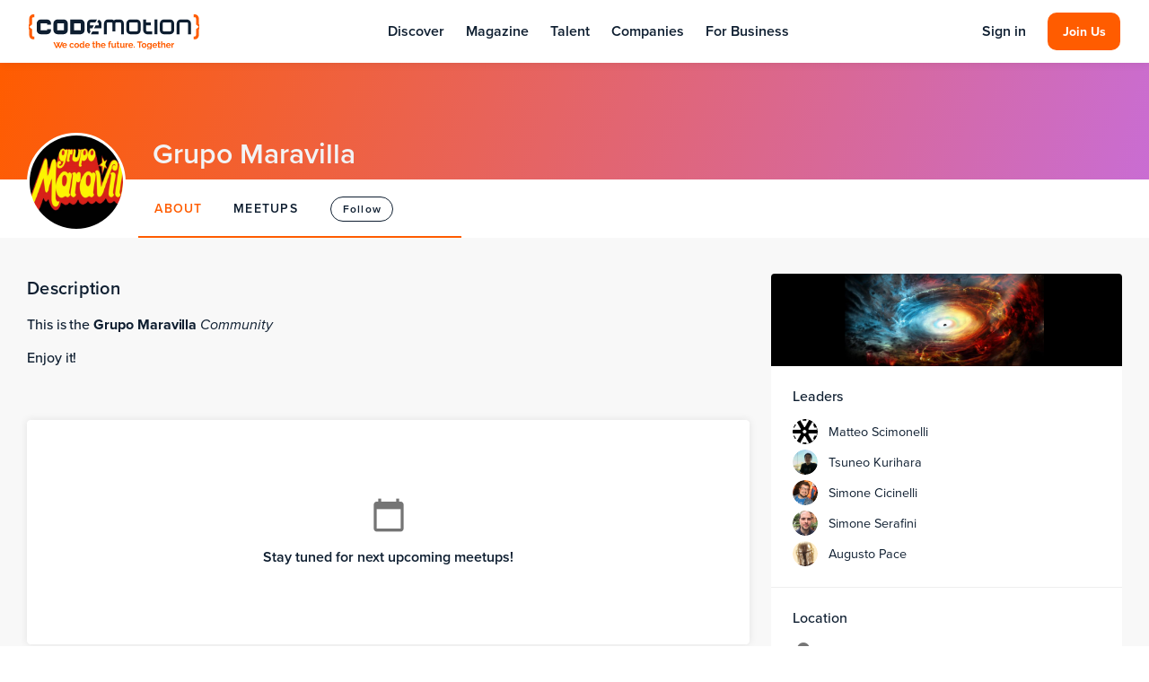

--- FILE ---
content_type: text/html; charset=utf-8
request_url: https://community.codemotion.com/grupo-maravilla
body_size: 68781
content:
<!doctype html>
<html data-n-head-ssr lang="en" data-n-head="%7B%22lang%22:%7B%22ssr%22:%22en%22%7D%7D">
  <head >
    <meta data-n-head="ssr" charset="utf-8"><meta data-n-head="ssr" name="viewport" content="width=device-width, initial-scale=1.0"><meta data-n-head="ssr" name="robots" content="index, follow"><meta data-n-head="ssr" http-equiv="content-language" content="en"><meta data-n-head="ssr" http-equiv="content-type" content="text/html; charset=ISO-8859-1"><meta data-n-head="ssr" name="keywords" lang="en" content="codemotion, community, communities, developers, meetups"><meta data-n-head="ssr" property="og:type" content="website"><meta data-n-head="ssr" property="og:url" content="https://community.codemotion.com/grupo-maravilla"><meta data-n-head="ssr" property="og:title" content="Grupo Maravilla"><meta data-n-head="ssr" property="og:image" content="https://cmprofilestore.blob.core.windows.net/communities-logos/141835f0-b2b0-11e9-b705-5103927af080-logo.png?v=1564480493526"><meta data-n-head="ssr" property="og:image-alt" content="Grupo Maravilla logo"><meta data-n-head="ssr" property="og:description" content="This is the **Grupo Maravilla** *Community*

Enjoy it!"><meta data-n-head="ssr" property="twitter:title" content="Grupo Maravilla"><meta data-n-head="ssr" property="twitter:description" content="This is the **Grupo Maravilla** *Community*

Enjoy it!"><meta data-n-head="ssr" property="twitter:image" content="https://cmprofilestore.blob.core.windows.net/communities-logos/141835f0-b2b0-11e9-b705-5103927af080-logo.png?v=1564480493526"><meta data-n-head="ssr" property="twitter:site" content="@CodemotionIT"><meta data-n-head="ssr" data-hid="description" name="description" content="This is the **Grupo Maravilla** *Community*

Enjoy it!"><title>Codemotion | Community | Grupo Maravilla</title><link data-n-head="ssr" rel="icon" type="image/x-icon" href="/favicon.ico"><link data-n-head="ssr" rel="stylesheet" href="https://fonts.googleapis.com/icon?family=Material+Icons"><link data-n-head="ssr" rel="stylesheet" href="https://use.typekit.net/ijv8sgc.css"><link data-n-head="ssr" rel="stylesheet" type="text/css" href="https://cdn.jsdelivr.net/npm/@mdi/font@latest/css/materialdesignicons.min.css"><link data-n-head="ssr" rel="canonical" href="https://community.codemotion.com/grupo-maravilla"><style data-n-head="vuetify" type="text/css" id="vuetify-theme-stylesheet" nonce="undefined">.v-application a { color: #ff5c00; }
.v-application .primary {
  background-color: #ff5c00 !important;
  border-color: #ff5c00 !important;
}
.v-application .primary--text {
  color: #ff5c00 !important;
  caret-color: #ff5c00 !important;
}
.v-application .primary.lighten-5 {
  background-color: #ffeb94 !important;
  border-color: #ffeb94 !important;
}
.v-application .primary--text.text--lighten-5 {
  color: #ffeb94 !important;
  caret-color: #ffeb94 !important;
}
.v-application .primary.lighten-4 {
  background-color: #ffcd78 !important;
  border-color: #ffcd78 !important;
}
.v-application .primary--text.text--lighten-4 {
  color: #ffcd78 !important;
  caret-color: #ffcd78 !important;
}
.v-application .primary.lighten-3 {
  background-color: #ffb15e !important;
  border-color: #ffb15e !important;
}
.v-application .primary--text.text--lighten-3 {
  color: #ffb15e !important;
  caret-color: #ffb15e !important;
}
.v-application .primary.lighten-2 {
  background-color: #ff9443 !important;
  border-color: #ff9443 !important;
}
.v-application .primary--text.text--lighten-2 {
  color: #ff9443 !important;
  caret-color: #ff9443 !important;
}
.v-application .primary.lighten-1 {
  background-color: #ff7827 !important;
  border-color: #ff7827 !important;
}
.v-application .primary--text.text--lighten-1 {
  color: #ff7827 !important;
  caret-color: #ff7827 !important;
}
.v-application .primary.darken-1 {
  background-color: #de3f00 !important;
  border-color: #de3f00 !important;
}
.v-application .primary--text.text--darken-1 {
  color: #de3f00 !important;
  caret-color: #de3f00 !important;
}
.v-application .primary.darken-2 {
  background-color: #bd1e00 !important;
  border-color: #bd1e00 !important;
}
.v-application .primary--text.text--darken-2 {
  color: #bd1e00 !important;
  caret-color: #bd1e00 !important;
}
.v-application .primary.darken-3 {
  background-color: #9e0000 !important;
  border-color: #9e0000 !important;
}
.v-application .primary--text.text--darken-3 {
  color: #9e0000 !important;
  caret-color: #9e0000 !important;
}
.v-application .primary.darken-4 {
  background-color: #800000 !important;
  border-color: #800000 !important;
}
.v-application .primary--text.text--darken-4 {
  color: #800000 !important;
  caret-color: #800000 !important;
}
.v-application .secondary {
  background-color: #0e1e30 !important;
  border-color: #0e1e30 !important;
}
.v-application .secondary--text {
  color: #0e1e30 !important;
  caret-color: #0e1e30 !important;
}
.v-application .secondary.lighten-5 {
  background-color: #8594ab !important;
  border-color: #8594ab !important;
}
.v-application .secondary--text.text--lighten-5 {
  color: #8594ab !important;
  caret-color: #8594ab !important;
}
.v-application .secondary.lighten-4 {
  background-color: #6c7a91 !important;
  border-color: #6c7a91 !important;
}
.v-application .secondary--text.text--lighten-4 {
  color: #6c7a91 !important;
  caret-color: #6c7a91 !important;
}
.v-application .secondary.lighten-3 {
  background-color: #536177 !important;
  border-color: #536177 !important;
}
.v-application .secondary--text.text--lighten-3 {
  color: #536177 !important;
  caret-color: #536177 !important;
}
.v-application .secondary.lighten-2 {
  background-color: #3b495e !important;
  border-color: #3b495e !important;
}
.v-application .secondary--text.text--lighten-2 {
  color: #3b495e !important;
  caret-color: #3b495e !important;
}
.v-application .secondary.lighten-1 {
  background-color: #253346 !important;
  border-color: #253346 !important;
}
.v-application .secondary--text.text--lighten-1 {
  color: #253346 !important;
  caret-color: #253346 !important;
}
.v-application .secondary.darken-1 {
  background-color: #00041c !important;
  border-color: #00041c !important;
}
.v-application .secondary--text.text--darken-1 {
  color: #00041c !important;
  caret-color: #00041c !important;
}
.v-application .secondary.darken-2 {
  background-color: #000001 !important;
  border-color: #000001 !important;
}
.v-application .secondary--text.text--darken-2 {
  color: #000001 !important;
  caret-color: #000001 !important;
}
.v-application .secondary.darken-3 {
  background-color: #000000 !important;
  border-color: #000000 !important;
}
.v-application .secondary--text.text--darken-3 {
  color: #000000 !important;
  caret-color: #000000 !important;
}
.v-application .secondary.darken-4 {
  background-color: #000000 !important;
  border-color: #000000 !important;
}
.v-application .secondary--text.text--darken-4 {
  color: #000000 !important;
  caret-color: #000000 !important;
}
.v-application .accent {
  background-color: #284361 !important;
  border-color: #284361 !important;
}
.v-application .accent--text {
  color: #284361 !important;
  caret-color: #284361 !important;
}
.v-application .accent.lighten-5 {
  background-color: #a9c2e6 !important;
  border-color: #a9c2e6 !important;
}
.v-application .accent--text.text--lighten-5 {
  color: #a9c2e6 !important;
  caret-color: #a9c2e6 !important;
}
.v-application .accent.lighten-4 {
  background-color: #8ea7ca !important;
  border-color: #8ea7ca !important;
}
.v-application .accent--text.text--lighten-4 {
  color: #8ea7ca !important;
  caret-color: #8ea7ca !important;
}
.v-application .accent.lighten-3 {
  background-color: #748cae !important;
  border-color: #748cae !important;
}
.v-application .accent--text.text--lighten-3 {
  color: #748cae !important;
  caret-color: #748cae !important;
}
.v-application .accent.lighten-2 {
  background-color: #5a7394 !important;
  border-color: #5a7394 !important;
}
.v-application .accent--text.text--lighten-2 {
  color: #5a7394 !important;
  caret-color: #5a7394 !important;
}
.v-application .accent.lighten-1 {
  background-color: #415a7a !important;
  border-color: #415a7a !important;
}
.v-application .accent--text.text--lighten-1 {
  color: #415a7a !important;
  caret-color: #415a7a !important;
}
.v-application .accent.darken-1 {
  background-color: #0d2d49 !important;
  border-color: #0d2d49 !important;
}
.v-application .accent--text.text--darken-1 {
  color: #0d2d49 !important;
  caret-color: #0d2d49 !important;
}
.v-application .accent.darken-2 {
  background-color: #001932 !important;
  border-color: #001932 !important;
}
.v-application .accent--text.text--darken-2 {
  color: #001932 !important;
  caret-color: #001932 !important;
}
.v-application .accent.darken-3 {
  background-color: #00001e !important;
  border-color: #00001e !important;
}
.v-application .accent--text.text--darken-3 {
  color: #00001e !important;
  caret-color: #00001e !important;
}
.v-application .accent.darken-4 {
  background-color: #000006 !important;
  border-color: #000006 !important;
}
.v-application .accent--text.text--darken-4 {
  color: #000006 !important;
  caret-color: #000006 !important;
}
.v-application .error {
  background-color: #ff5252 !important;
  border-color: #ff5252 !important;
}
.v-application .error--text {
  color: #ff5252 !important;
  caret-color: #ff5252 !important;
}
.v-application .error.lighten-5 {
  background-color: #ffe4d5 !important;
  border-color: #ffe4d5 !important;
}
.v-application .error--text.text--lighten-5 {
  color: #ffe4d5 !important;
  caret-color: #ffe4d5 !important;
}
.v-application .error.lighten-4 {
  background-color: #ffc6b9 !important;
  border-color: #ffc6b9 !important;
}
.v-application .error--text.text--lighten-4 {
  color: #ffc6b9 !important;
  caret-color: #ffc6b9 !important;
}
.v-application .error.lighten-3 {
  background-color: #ffa99e !important;
  border-color: #ffa99e !important;
}
.v-application .error--text.text--lighten-3 {
  color: #ffa99e !important;
  caret-color: #ffa99e !important;
}
.v-application .error.lighten-2 {
  background-color: #ff8c84 !important;
  border-color: #ff8c84 !important;
}
.v-application .error--text.text--lighten-2 {
  color: #ff8c84 !important;
  caret-color: #ff8c84 !important;
}
.v-application .error.lighten-1 {
  background-color: #ff6f6a !important;
  border-color: #ff6f6a !important;
}
.v-application .error--text.text--lighten-1 {
  color: #ff6f6a !important;
  caret-color: #ff6f6a !important;
}
.v-application .error.darken-1 {
  background-color: #df323b !important;
  border-color: #df323b !important;
}
.v-application .error--text.text--darken-1 {
  color: #df323b !important;
  caret-color: #df323b !important;
}
.v-application .error.darken-2 {
  background-color: #bf0025 !important;
  border-color: #bf0025 !important;
}
.v-application .error--text.text--darken-2 {
  color: #bf0025 !important;
  caret-color: #bf0025 !important;
}
.v-application .error.darken-3 {
  background-color: #9f0010 !important;
  border-color: #9f0010 !important;
}
.v-application .error--text.text--darken-3 {
  color: #9f0010 !important;
  caret-color: #9f0010 !important;
}
.v-application .error.darken-4 {
  background-color: #800000 !important;
  border-color: #800000 !important;
}
.v-application .error--text.text--darken-4 {
  color: #800000 !important;
  caret-color: #800000 !important;
}
.v-application .info {
  background-color: #2196f3 !important;
  border-color: #2196f3 !important;
}
.v-application .info--text {
  color: #2196f3 !important;
  caret-color: #2196f3 !important;
}
.v-application .info.lighten-5 {
  background-color: #d4ffff !important;
  border-color: #d4ffff !important;
}
.v-application .info--text.text--lighten-5 {
  color: #d4ffff !important;
  caret-color: #d4ffff !important;
}
.v-application .info.lighten-4 {
  background-color: #b5ffff !important;
  border-color: #b5ffff !important;
}
.v-application .info--text.text--lighten-4 {
  color: #b5ffff !important;
  caret-color: #b5ffff !important;
}
.v-application .info.lighten-3 {
  background-color: #95e8ff !important;
  border-color: #95e8ff !important;
}
.v-application .info--text.text--lighten-3 {
  color: #95e8ff !important;
  caret-color: #95e8ff !important;
}
.v-application .info.lighten-2 {
  background-color: #75ccff !important;
  border-color: #75ccff !important;
}
.v-application .info--text.text--lighten-2 {
  color: #75ccff !important;
  caret-color: #75ccff !important;
}
.v-application .info.lighten-1 {
  background-color: #51b0ff !important;
  border-color: #51b0ff !important;
}
.v-application .info--text.text--lighten-1 {
  color: #51b0ff !important;
  caret-color: #51b0ff !important;
}
.v-application .info.darken-1 {
  background-color: #007cd6 !important;
  border-color: #007cd6 !important;
}
.v-application .info--text.text--darken-1 {
  color: #007cd6 !important;
  caret-color: #007cd6 !important;
}
.v-application .info.darken-2 {
  background-color: #0064ba !important;
  border-color: #0064ba !important;
}
.v-application .info--text.text--darken-2 {
  color: #0064ba !important;
  caret-color: #0064ba !important;
}
.v-application .info.darken-3 {
  background-color: #004d9f !important;
  border-color: #004d9f !important;
}
.v-application .info--text.text--darken-3 {
  color: #004d9f !important;
  caret-color: #004d9f !important;
}
.v-application .info.darken-4 {
  background-color: #003784 !important;
  border-color: #003784 !important;
}
.v-application .info--text.text--darken-4 {
  color: #003784 !important;
  caret-color: #003784 !important;
}
.v-application .success {
  background-color: #4caf50 !important;
  border-color: #4caf50 !important;
}
.v-application .success--text {
  color: #4caf50 !important;
  caret-color: #4caf50 !important;
}
.v-application .success.lighten-5 {
  background-color: #dcffd6 !important;
  border-color: #dcffd6 !important;
}
.v-application .success--text.text--lighten-5 {
  color: #dcffd6 !important;
  caret-color: #dcffd6 !important;
}
.v-application .success.lighten-4 {
  background-color: #beffba !important;
  border-color: #beffba !important;
}
.v-application .success--text.text--lighten-4 {
  color: #beffba !important;
  caret-color: #beffba !important;
}
.v-application .success.lighten-3 {
  background-color: #a2ff9e !important;
  border-color: #a2ff9e !important;
}
.v-application .success--text.text--lighten-3 {
  color: #a2ff9e !important;
  caret-color: #a2ff9e !important;
}
.v-application .success.lighten-2 {
  background-color: #85e783 !important;
  border-color: #85e783 !important;
}
.v-application .success--text.text--lighten-2 {
  color: #85e783 !important;
  caret-color: #85e783 !important;
}
.v-application .success.lighten-1 {
  background-color: #69cb69 !important;
  border-color: #69cb69 !important;
}
.v-application .success--text.text--lighten-1 {
  color: #69cb69 !important;
  caret-color: #69cb69 !important;
}
.v-application .success.darken-1 {
  background-color: #2d9437 !important;
  border-color: #2d9437 !important;
}
.v-application .success--text.text--darken-1 {
  color: #2d9437 !important;
  caret-color: #2d9437 !important;
}
.v-application .success.darken-2 {
  background-color: #00791e !important;
  border-color: #00791e !important;
}
.v-application .success--text.text--darken-2 {
  color: #00791e !important;
  caret-color: #00791e !important;
}
.v-application .success.darken-3 {
  background-color: #006000 !important;
  border-color: #006000 !important;
}
.v-application .success--text.text--darken-3 {
  color: #006000 !important;
  caret-color: #006000 !important;
}
.v-application .success.darken-4 {
  background-color: #004700 !important;
  border-color: #004700 !important;
}
.v-application .success--text.text--darken-4 {
  color: #004700 !important;
  caret-color: #004700 !important;
}
.v-application .warning {
  background-color: #fb8c00 !important;
  border-color: #fb8c00 !important;
}
.v-application .warning--text {
  color: #fb8c00 !important;
  caret-color: #fb8c00 !important;
}
.v-application .warning.lighten-5 {
  background-color: #ffff9e !important;
  border-color: #ffff9e !important;
}
.v-application .warning--text.text--lighten-5 {
  color: #ffff9e !important;
  caret-color: #ffff9e !important;
}
.v-application .warning.lighten-4 {
  background-color: #fffb82 !important;
  border-color: #fffb82 !important;
}
.v-application .warning--text.text--lighten-4 {
  color: #fffb82 !important;
  caret-color: #fffb82 !important;
}
.v-application .warning.lighten-3 {
  background-color: #ffdf67 !important;
  border-color: #ffdf67 !important;
}
.v-application .warning--text.text--lighten-3 {
  color: #ffdf67 !important;
  caret-color: #ffdf67 !important;
}
.v-application .warning.lighten-2 {
  background-color: #ffc24b !important;
  border-color: #ffc24b !important;
}
.v-application .warning--text.text--lighten-2 {
  color: #ffc24b !important;
  caret-color: #ffc24b !important;
}
.v-application .warning.lighten-1 {
  background-color: #ffa72d !important;
  border-color: #ffa72d !important;
}
.v-application .warning--text.text--lighten-1 {
  color: #ffa72d !important;
  caret-color: #ffa72d !important;
}
.v-application .warning.darken-1 {
  background-color: #db7200 !important;
  border-color: #db7200 !important;
}
.v-application .warning--text.text--darken-1 {
  color: #db7200 !important;
  caret-color: #db7200 !important;
}
.v-application .warning.darken-2 {
  background-color: #bb5900 !important;
  border-color: #bb5900 !important;
}
.v-application .warning--text.text--darken-2 {
  color: #bb5900 !important;
  caret-color: #bb5900 !important;
}
.v-application .warning.darken-3 {
  background-color: #9d4000 !important;
  border-color: #9d4000 !important;
}
.v-application .warning--text.text--darken-3 {
  color: #9d4000 !important;
  caret-color: #9d4000 !important;
}
.v-application .warning.darken-4 {
  background-color: #802700 !important;
  border-color: #802700 !important;
}
.v-application .warning--text.text--darken-4 {
  color: #802700 !important;
  caret-color: #802700 !important;
}
.v-application .primary-hover {
  background-color: #de5101 !important;
  border-color: #de5101 !important;
}
.v-application .primary-hover--text {
  color: #de5101 !important;
  caret-color: #de5101 !important;
}
.v-application .primary-hover.lighten-5 {
  background-color: #ffdc8e !important;
  border-color: #ffdc8e !important;
}
.v-application .primary-hover--text.text--lighten-5 {
  color: #ffdc8e !important;
  caret-color: #ffdc8e !important;
}
.v-application .primary-hover.lighten-4 {
  background-color: #ffc073 !important;
  border-color: #ffc073 !important;
}
.v-application .primary-hover--text.text--lighten-4 {
  color: #ffc073 !important;
  caret-color: #ffc073 !important;
}
.v-application .primary-hover.lighten-3 {
  background-color: #ffa359 !important;
  border-color: #ffa359 !important;
}
.v-application .primary-hover--text.text--lighten-3 {
  color: #ffa359 !important;
  caret-color: #ffa359 !important;
}
.v-application .primary-hover.lighten-2 {
  background-color: #ff883f !important;
  border-color: #ff883f !important;
}
.v-application .primary-hover--text.text--lighten-2 {
  color: #ff883f !important;
  caret-color: #ff883f !important;
}
.v-application .primary-hover.lighten-1 {
  background-color: #ff6c24 !important;
  border-color: #ff6c24 !important;
}
.v-application .primary-hover--text.text--lighten-1 {
  color: #ff6c24 !important;
  caret-color: #ff6c24 !important;
}
.v-application .primary-hover.darken-1 {
  background-color: #be3500 !important;
  border-color: #be3500 !important;
}
.v-application .primary-hover--text.text--darken-1 {
  color: #be3500 !important;
  caret-color: #be3500 !important;
}
.v-application .primary-hover.darken-2 {
  background-color: #9e1400 !important;
  border-color: #9e1400 !important;
}
.v-application .primary-hover--text.text--darken-2 {
  color: #9e1400 !important;
  caret-color: #9e1400 !important;
}
.v-application .primary-hover.darken-3 {
  background-color: #810000 !important;
  border-color: #810000 !important;
}
.v-application .primary-hover--text.text--darken-3 {
  color: #810000 !important;
  caret-color: #810000 !important;
}
.v-application .primary-hover.darken-4 {
  background-color: #650000 !important;
  border-color: #650000 !important;
}
.v-application .primary-hover--text.text--darken-4 {
  color: #650000 !important;
  caret-color: #650000 !important;
}
.v-application .secondary-hover {
  background-color: #1a1a1a !important;
  border-color: #1a1a1a !important;
}
.v-application .secondary-hover--text {
  color: #1a1a1a !important;
  caret-color: #1a1a1a !important;
}
.v-application .secondary-hover.lighten-5 {
  background-color: #8f8f8f !important;
  border-color: #8f8f8f !important;
}
.v-application .secondary-hover--text.text--lighten-5 {
  color: #8f8f8f !important;
  caret-color: #8f8f8f !important;
}
.v-application .secondary-hover.lighten-4 {
  background-color: #757575 !important;
  border-color: #757575 !important;
}
.v-application .secondary-hover--text.text--lighten-4 {
  color: #757575 !important;
  caret-color: #757575 !important;
}
.v-application .secondary-hover.lighten-3 {
  background-color: #5c5c5c !important;
  border-color: #5c5c5c !important;
}
.v-application .secondary-hover--text.text--lighten-3 {
  color: #5c5c5c !important;
  caret-color: #5c5c5c !important;
}
.v-application .secondary-hover.lighten-2 {
  background-color: #454545 !important;
  border-color: #454545 !important;
}
.v-application .secondary-hover--text.text--lighten-2 {
  color: #454545 !important;
  caret-color: #454545 !important;
}
.v-application .secondary-hover.lighten-1 {
  background-color: #2f2f2f !important;
  border-color: #2f2f2f !important;
}
.v-application .secondary-hover--text.text--lighten-1 {
  color: #2f2f2f !important;
  caret-color: #2f2f2f !important;
}
.v-application .secondary-hover.darken-1 {
  background-color: #000000 !important;
  border-color: #000000 !important;
}
.v-application .secondary-hover--text.text--darken-1 {
  color: #000000 !important;
  caret-color: #000000 !important;
}
.v-application .secondary-hover.darken-2 {
  background-color: #000000 !important;
  border-color: #000000 !important;
}
.v-application .secondary-hover--text.text--darken-2 {
  color: #000000 !important;
  caret-color: #000000 !important;
}
.v-application .secondary-hover.darken-3 {
  background-color: #000000 !important;
  border-color: #000000 !important;
}
.v-application .secondary-hover--text.text--darken-3 {
  color: #000000 !important;
  caret-color: #000000 !important;
}
.v-application .secondary-hover.darken-4 {
  background-color: #000000 !important;
  border-color: #000000 !important;
}
.v-application .secondary-hover--text.text--darken-4 {
  color: #000000 !important;
  caret-color: #000000 !important;
}
.v-application .bg-grey {
  background-color: #f2f2f2 !important;
  border-color: #f2f2f2 !important;
}
.v-application .bg-grey--text {
  color: #f2f2f2 !important;
  caret-color: #f2f2f2 !important;
}
.v-application .bg-grey.lighten-5 {
  background-color: #ffffff !important;
  border-color: #ffffff !important;
}
.v-application .bg-grey--text.text--lighten-5 {
  color: #ffffff !important;
  caret-color: #ffffff !important;
}
.v-application .bg-grey.lighten-4 {
  background-color: #ffffff !important;
  border-color: #ffffff !important;
}
.v-application .bg-grey--text.text--lighten-4 {
  color: #ffffff !important;
  caret-color: #ffffff !important;
}
.v-application .bg-grey.lighten-3 {
  background-color: #ffffff !important;
  border-color: #ffffff !important;
}
.v-application .bg-grey--text.text--lighten-3 {
  color: #ffffff !important;
  caret-color: #ffffff !important;
}
.v-application .bg-grey.lighten-2 {
  background-color: #ffffff !important;
  border-color: #ffffff !important;
}
.v-application .bg-grey--text.text--lighten-2 {
  color: #ffffff !important;
  caret-color: #ffffff !important;
}
.v-application .bg-grey.lighten-1 {
  background-color: #ffffff !important;
  border-color: #ffffff !important;
}
.v-application .bg-grey--text.text--lighten-1 {
  color: #ffffff !important;
  caret-color: #ffffff !important;
}
.v-application .bg-grey.darken-1 {
  background-color: #d6d6d6 !important;
  border-color: #d6d6d6 !important;
}
.v-application .bg-grey--text.text--darken-1 {
  color: #d6d6d6 !important;
  caret-color: #d6d6d6 !important;
}
.v-application .bg-grey.darken-2 {
  background-color: #bababa !important;
  border-color: #bababa !important;
}
.v-application .bg-grey--text.text--darken-2 {
  color: #bababa !important;
  caret-color: #bababa !important;
}
.v-application .bg-grey.darken-3 {
  background-color: #9f9f9f !important;
  border-color: #9f9f9f !important;
}
.v-application .bg-grey--text.text--darken-3 {
  color: #9f9f9f !important;
  caret-color: #9f9f9f !important;
}
.v-application .bg-grey.darken-4 {
  background-color: #858585 !important;
  border-color: #858585 !important;
}
.v-application .bg-grey--text.text--darken-4 {
  color: #858585 !important;
  caret-color: #858585 !important;
}
.v-application .bg-white {
  background-color: #f8f8f8 !important;
  border-color: #f8f8f8 !important;
}
.v-application .bg-white--text {
  color: #f8f8f8 !important;
  caret-color: #f8f8f8 !important;
}
.v-application .bg-white.lighten-5 {
  background-color: #ffffff !important;
  border-color: #ffffff !important;
}
.v-application .bg-white--text.text--lighten-5 {
  color: #ffffff !important;
  caret-color: #ffffff !important;
}
.v-application .bg-white.lighten-4 {
  background-color: #ffffff !important;
  border-color: #ffffff !important;
}
.v-application .bg-white--text.text--lighten-4 {
  color: #ffffff !important;
  caret-color: #ffffff !important;
}
.v-application .bg-white.lighten-3 {
  background-color: #ffffff !important;
  border-color: #ffffff !important;
}
.v-application .bg-white--text.text--lighten-3 {
  color: #ffffff !important;
  caret-color: #ffffff !important;
}
.v-application .bg-white.lighten-2 {
  background-color: #ffffff !important;
  border-color: #ffffff !important;
}
.v-application .bg-white--text.text--lighten-2 {
  color: #ffffff !important;
  caret-color: #ffffff !important;
}
.v-application .bg-white.lighten-1 {
  background-color: #ffffff !important;
  border-color: #ffffff !important;
}
.v-application .bg-white--text.text--lighten-1 {
  color: #ffffff !important;
  caret-color: #ffffff !important;
}
.v-application .bg-white.darken-1 {
  background-color: #dbdbdb !important;
  border-color: #dbdbdb !important;
}
.v-application .bg-white--text.text--darken-1 {
  color: #dbdbdb !important;
  caret-color: #dbdbdb !important;
}
.v-application .bg-white.darken-2 {
  background-color: #c0c0c0 !important;
  border-color: #c0c0c0 !important;
}
.v-application .bg-white--text.text--darken-2 {
  color: #c0c0c0 !important;
  caret-color: #c0c0c0 !important;
}
.v-application .bg-white.darken-3 {
  background-color: #a5a5a5 !important;
  border-color: #a5a5a5 !important;
}
.v-application .bg-white--text.text--darken-3 {
  color: #a5a5a5 !important;
  caret-color: #a5a5a5 !important;
}
.v-application .bg-white.darken-4 {
  background-color: #8a8a8a !important;
  border-color: #8a8a8a !important;
}
.v-application .bg-white--text.text--darken-4 {
  color: #8a8a8a !important;
  caret-color: #8a8a8a !important;
}
.v-application .light-grey {
  background-color: #cdcdcd !important;
  border-color: #cdcdcd !important;
}
.v-application .light-grey--text {
  color: #cdcdcd !important;
  caret-color: #cdcdcd !important;
}
.v-application .light-grey.lighten-5 {
  background-color: #ffffff !important;
  border-color: #ffffff !important;
}
.v-application .light-grey--text.text--lighten-5 {
  color: #ffffff !important;
  caret-color: #ffffff !important;
}
.v-application .light-grey.lighten-4 {
  background-color: #ffffff !important;
  border-color: #ffffff !important;
}
.v-application .light-grey--text.text--lighten-4 {
  color: #ffffff !important;
  caret-color: #ffffff !important;
}
.v-application .light-grey.lighten-3 {
  background-color: #ffffff !important;
  border-color: #ffffff !important;
}
.v-application .light-grey--text.text--lighten-3 {
  color: #ffffff !important;
  caret-color: #ffffff !important;
}
.v-application .light-grey.lighten-2 {
  background-color: #ffffff !important;
  border-color: #ffffff !important;
}
.v-application .light-grey--text.text--lighten-2 {
  color: #ffffff !important;
  caret-color: #ffffff !important;
}
.v-application .light-grey.lighten-1 {
  background-color: #e9e9e9 !important;
  border-color: #e9e9e9 !important;
}
.v-application .light-grey--text.text--lighten-1 {
  color: #e9e9e9 !important;
  caret-color: #e9e9e9 !important;
}
.v-application .light-grey.darken-1 {
  background-color: #b2b2b2 !important;
  border-color: #b2b2b2 !important;
}
.v-application .light-grey--text.text--darken-1 {
  color: #b2b2b2 !important;
  caret-color: #b2b2b2 !important;
}
.v-application .light-grey.darken-2 {
  background-color: #979797 !important;
  border-color: #979797 !important;
}
.v-application .light-grey--text.text--darken-2 {
  color: #979797 !important;
  caret-color: #979797 !important;
}
.v-application .light-grey.darken-3 {
  background-color: #7d7d7d !important;
  border-color: #7d7d7d !important;
}
.v-application .light-grey--text.text--darken-3 {
  color: #7d7d7d !important;
  caret-color: #7d7d7d !important;
}
.v-application .light-grey.darken-4 {
  background-color: #646464 !important;
  border-color: #646464 !important;
}
.v-application .light-grey--text.text--darken-4 {
  color: #646464 !important;
  caret-color: #646464 !important;
}
.v-application .dark-grey {
  background-color: #676767 !important;
  border-color: #676767 !important;
}
.v-application .dark-grey--text {
  color: #676767 !important;
  caret-color: #676767 !important;
}
.v-application .dark-grey.lighten-5 {
  background-color: #ededed !important;
  border-color: #ededed !important;
}
.v-application .dark-grey--text.text--lighten-5 {
  color: #ededed !important;
  caret-color: #ededed !important;
}
.v-application .dark-grey.lighten-4 {
  background-color: #d0d0d0 !important;
  border-color: #d0d0d0 !important;
}
.v-application .dark-grey--text.text--lighten-4 {
  color: #d0d0d0 !important;
  caret-color: #d0d0d0 !important;
}
.v-application .dark-grey.lighten-3 {
  background-color: #b5b5b5 !important;
  border-color: #b5b5b5 !important;
}
.v-application .dark-grey--text.text--lighten-3 {
  color: #b5b5b5 !important;
  caret-color: #b5b5b5 !important;
}
.v-application .dark-grey.lighten-2 {
  background-color: #9a9a9a !important;
  border-color: #9a9a9a !important;
}
.v-application .dark-grey--text.text--lighten-2 {
  color: #9a9a9a !important;
  caret-color: #9a9a9a !important;
}
.v-application .dark-grey.lighten-1 {
  background-color: #808080 !important;
  border-color: #808080 !important;
}
.v-application .dark-grey--text.text--lighten-1 {
  color: #808080 !important;
  caret-color: #808080 !important;
}
.v-application .dark-grey.darken-1 {
  background-color: #4f4f4f !important;
  border-color: #4f4f4f !important;
}
.v-application .dark-grey--text.text--darken-1 {
  color: #4f4f4f !important;
  caret-color: #4f4f4f !important;
}
.v-application .dark-grey.darken-2 {
  background-color: #383838 !important;
  border-color: #383838 !important;
}
.v-application .dark-grey--text.text--darken-2 {
  color: #383838 !important;
  caret-color: #383838 !important;
}
.v-application .dark-grey.darken-3 {
  background-color: #232323 !important;
  border-color: #232323 !important;
}
.v-application .dark-grey--text.text--darken-3 {
  color: #232323 !important;
  caret-color: #232323 !important;
}
.v-application .dark-grey.darken-4 {
  background-color: #0d0d0d !important;
  border-color: #0d0d0d !important;
}
.v-application .dark-grey--text.text--darken-4 {
  color: #0d0d0d !important;
  caret-color: #0d0d0d !important;
}</style><script data-n-head="ssr" src="//www.codemotion.com/js/cm-script.js" type="text/javascript"></script><script data-n-head="ssr" data-hid="gtm-script">if(!window._gtm_init){window._gtm_init=1;(function(w,n,d,m,e,p){w[d]=(w[d]==1||n[d]=='yes'||n[d]==1||n[m]==1||(w[e]&&w[e][p]&&w[e][p]()))?1:0})(window,navigator,'doNotTrack','msDoNotTrack','external','msTrackingProtectionEnabled');(function(w,d,s,l,x,y){w[x]={};w._gtm_inject=function(i){if(w.doNotTrack||w[x][i])return;w[x][i]=1;w[l]=w[l]||[];w[l].push({'gtm.start':new Date().getTime(),event:'gtm.js'});var f=d.getElementsByTagName(s)[0],j=d.createElement(s);j.crossOrigin='true';j.defer=true;j.src='https://www.googletagmanager.com/gtm.js?id='+i;f.parentNode.insertBefore(j,f);}})(window,document,'script','dataLayer','_gtm_ids','_gtm_inject')}</script><link rel="preload" href="/_nuxt/03b3622.modern.js" as="script"><link rel="preload" href="/_nuxt/327d7a2.modern.js" as="script"><link rel="preload" href="/_nuxt/fd0a292.modern.js" as="script"><link rel="preload" href="/_nuxt/d45686e.modern.js" as="script"><link rel="preload" href="/_nuxt/c451667.modern.js" as="script"><link rel="preload" href="/_nuxt/59c35b4.modern.js" as="script"><style data-vue-ssr-id="549a5500:0 63000ea3:0 2840f874:0 e003f1f8:0 04604cc2:0 b9f570ac:0 744bab4a:0 a9b20584:0 402355ff:0 1cdf85c7:0 2fba213c:0 5ee2ef52:0 6b715e77:0 cdf93b5c:0 5e8d0e9e:0 0e36439c:0 516f87f8:0 73707fd0:0 1f651591:0 c82bbd6a:0 3f95a174:0 e23b7040:0 cf87dc84:0 2065bca8:0 c176411c:0 8f7a87bc:0 0d135400:0 7132a15d:0 3d49e0e5:0 bb35a8d6:0 424d9537:0 4f4f805e:0 22487aae:0 371f82d0:0 2bb34da4:0 3dc908a0:0 3191d5ad:0 98b1224a:0 63b3d902:0 db0a93a2:0 7b500a6c:0 a50cd20c:0 23b770f6:0 0b243d7c:0 d8e8f18c:0 e9b62e7c:0 5ceb16f4:0">.bg-gradient{background:linear-gradient(106deg,#ff5c00,#c86dd7 102%)}.gradient-text{background-image:linear-gradient(97deg,#ff5c00,#c86dd7 102%);-webkit-background-clip:text;background-clip:text;-webkit-text-fill-color:transparent}body{letter-spacing:0;line-height:1.5}a{transition:all .5s ease;text-decoration:none}.container:not(.container--fluid){width:100%;padding:20px;margin-right:auto;margin-left:auto;max-width:1440px}@media(min-width:768px){.container:not(.container--fluid){padding:32px 30px}}.h-100{height:100%}.w-100{width:100%}.v-application .elevation-0{box-shadow:none!important;transition:all .5s ease}.v-application .elevation-2{box-shadow:0 0 10px rgba(0,0,0,.09)!important;transition:all .5s ease}.v-application .elevation-16{box-shadow:4px 4px 20px hsla(0,0%,74.1%,.25098)!important;transition:all .5s ease}.animated{transition:all .5s ease}.v-tab:before{background-color:transparent}.v-card *{word-break:break-word}.theme--light.v-divider{border-color:#eaeaea}.v-input--is-label-active .v-select__slot input,.v-input--is-label-active .v-text-field__slot input{color:#0e1e30!important}.v-autocomplete .v-select__slot label,.v-combobox .v-select__slot label{z-index:2!important}.v-autocomplete .v-select__slot input:focus,.v-combobox .v-select__slot input:focus{min-width:80%!important}.theme--light.v-tabs>.v-tabs-bar .v-tab:not(.v-tab--active){color:#0e1e30!important}.absolute{position:absolute}.relative{position:relative}.font-weight-600{font-weight:600!important}.rounded-cm,.v-menu__content{border-radius:10px!important}.overflown{padding-top:80px}.overflowing{position:relative}.overflowing .content *{z-index:2}.overflowing:before{content:"";width:120%;height:325px;background-clip:padding-box;bottom:-70px;padding:0 10%;border-radius:50%;border-top-left-radius:0;border-top-right-radius:0;left:-10%;position:absolute;background-color:inherit;background-image:inherit;background-repeat:repeat-y;background-size:100vw;z-index:1;background-attachment:local}.codemotion-separator{background:linear-gradient(90deg,#ff5c00,#c86dd7 102%);height:2px;width:15%;position:relative;margin:0 auto;border-radius:20px}p{color:#676767;font-weight:500}h2{font-size:40px}.general-sub-title-content{font-size:20px}.v-btn--contained{box-shadow:none!important}.link,.unlink{color:#ff5c00;cursor:pointer;transition:color .3s ease}.link:hover,.unlink:hover{color:#de5101!important}.unlink{color:#0e1e30!important}.cm-main-h{font-weight:900;font-size:32px;line-height:40px}@media screen and (min-width:768px){.cm-main-h{font-size:61px;line-height:74px}}.cm-h1{font-size:48px;line-height:58px}.cm-h1,.cm-h2{font-weight:700}.cm-h2{font-size:26px;line-height:30px}@media screen and (min-width:768px){.cm-h2{font-size:40px;line-height:48px}}.cm-h3{font-size:32px;line-height:38px}.cm-h3,.cm-h4{font-weight:700}.cm-h4{font-size:26px;line-height:34px}.cm-h5{font-weight:700;font-size:20px;line-height:24px}.cm-h6{line-height:20px}.cm-b1,.cm-h6{font-weight:700;font-size:16px}.cm-b1{line-height:18px}.cm-b2{font-weight:600;font-size:14px;line-height:16px}.cm-b3{font-weight:700;font-size:12px;line-height:14px}.cm-p1{font-size:16px}.cm-p1,.cm-p2{font-weight:400;line-height:20px}.cm-p2{font-size:14px}.cm-s1{font-size:16px}.cm-s1,.cm-s2{font-weight:400;line-height:18px}.cm-s2{font-size:14px}.cm-caption{font-size:12px}.cm-caption,.cm-overline{font-weight:400;line-height:14px}.cm-overline{font-size:10px;text-transform:uppercase}.v-input input{max-width:100%}.v-input input::-moz-placeholder{text-overflow:ellipsis!important}.v-input input:-ms-input-placeholder{text-overflow:ellipsis!important}.v-input input::placeholder{text-overflow:ellipsis!important}.v-input .v-input__slot{box-shadow:none!important}@media screen and (min-width:1024px){.col-1-5{flex:0 0 20%;max-width:20%}}.single-line{-webkit-line-clamp:1}.single-line,.two-lines{display:-webkit-box;-webkit-box-orient:vertical;overflow:hidden;max-width:100%}.two-lines{-webkit-line-clamp:2}.capitalize{text-transform:capitalize}.v-btn:not(.v-btn--outlined).accent,.v-btn:not(.v-btn--outlined).error,.v-btn:not(.v-btn--outlined).info,.v-btn:not(.v-btn--outlined).primary,.v-btn:not(.v-btn--outlined).secondary,.v-btn:not(.v-btn--outlined).success,.v-btn:not(.v-btn--outlined).warning{color:#fff}.theme--light.v-btn{color:#0e1e30}.theme--light.v-btn.v-btn--disabled,.theme--light.v-btn.v-btn--disabled .v-btn__loading,.theme--light.v-btn.v-btn--disabled .v-icon{color:rgba(0,0,0,.26)!important}.theme--light.v-btn.v-btn--disabled.v-btn--has-bg{background-color:rgba(0,0,0,.12)!important}.theme--light.v-btn.v-btn--has-bg{background-color:#f5f5f5}.theme--light.v-btn.v-btn--outlined.v-btn--text{border-color:rgba(0,0,0,.12)}.theme--light.v-btn.v-btn--icon{color:rgba(0,0,0,.54)}.theme--light.v-btn:hover:before{opacity:.08}.theme--light.v-btn:focus:before{opacity:.24}.theme--light.v-btn--active:before,.theme--light.v-btn--active:hover:before{opacity:.18}.theme--light.v-btn--active:focus:before{opacity:.16}.theme--dark.v-btn{color:#fff}.theme--dark.v-btn.v-btn--disabled,.theme--dark.v-btn.v-btn--disabled .v-btn__loading,.theme--dark.v-btn.v-btn--disabled .v-icon{color:hsla(0,0%,100%,.3)!important}.theme--dark.v-btn.v-btn--disabled.v-btn--has-bg{background-color:hsla(0,0%,100%,.12)!important}.theme--dark.v-btn.v-btn--has-bg{background-color:#272727}.theme--dark.v-btn.v-btn--outlined.v-btn--text{border-color:hsla(0,0%,100%,.12)}.theme--dark.v-btn.v-btn--icon{color:#fff}.theme--dark.v-btn:hover:before{opacity:.08}.theme--dark.v-btn:focus:before{opacity:.24}.theme--dark.v-btn--active:before,.theme--dark.v-btn--active:hover:before{opacity:.18}.theme--dark.v-btn--active:focus:before{opacity:.32}.v-btn{align-items:center;border-radius:4px;display:inline-flex;flex:0 0 auto;font-weight:600;letter-spacing:.0892857143em;justify-content:center;outline:0;position:relative;text-decoration:none;text-indent:.0892857143em;text-transform:normal;transition-duration:.28s;transition-property:box-shadow,transform,opacity;transition-timing-function:cubic-bezier(.4,0,.2,1);-webkit-user-select:none;-moz-user-select:none;-ms-user-select:none;user-select:none;vertical-align:middle;white-space:nowrap}.v-btn.v-size--x-small{font-size:.625rem}.v-btn.v-size--small{font-size:.75rem}.v-btn.v-size--default,.v-btn.v-size--large{font-size:.875rem}.v-btn.v-size--x-large{font-size:1rem}.v-btn:before{background-color:currentColor;border-radius:inherit;bottom:0;color:inherit;content:"";left:0;opacity:0;pointer-events:none;position:absolute;right:0;top:0;transition:opacity .2s cubic-bezier(.4,0,.6,1)}.v-btn:not(.v-btn--disabled){will-change:box-shadow}.v-btn:not(.v-btn--round).v-size--x-small{height:20px;min-width:36px;padding:0 8.8888888889px}.v-btn:not(.v-btn--round).v-size--small{height:28px;min-width:50px;padding:0 12.4444444444px}.v-btn:not(.v-btn--round).v-size--default{height:36px;min-width:64px;padding:0 16px}.v-btn:not(.v-btn--round).v-size--large{height:44px;min-width:78px;padding:0 19.5555555556px}.v-btn:not(.v-btn--round).v-size--x-large{height:52px;min-width:92px;padding:0 23.1111111111px}.v-btn>.v-btn__content .v-icon{color:inherit}.v-btn__content{align-items:center;color:inherit;display:flex;flex:1 0 auto;justify-content:inherit;line-height:normal;position:relative;transition:inherit;transition-property:opacity}.v-btn__content .v-icon.v-icon--left,.v-btn__content .v-icon.v-icon--right{font-size:18px;height:18px;width:18px}.v-application--is-ltr .v-btn__content .v-icon--left{margin-left:-4px;margin-right:8px}.v-application--is-ltr .v-btn__content .v-icon--right,.v-application--is-rtl .v-btn__content .v-icon--left{margin-left:8px;margin-right:-4px}.v-application--is-rtl .v-btn__content .v-icon--right{margin-left:-4px;margin-right:8px}.v-btn__loader{align-items:center;display:flex;height:100%;justify-content:center;left:0;position:absolute;top:0;width:100%}.v-btn--absolute.v-btn--right,.v-btn--fixed.v-btn--right{right:16px}.v-btn--absolute.v-btn--left,.v-btn--fixed.v-btn--left{left:16px}.v-btn--absolute.v-btn--top,.v-btn--fixed.v-btn--top{top:16px}.v-btn--absolute.v-btn--bottom,.v-btn--fixed.v-btn--bottom{bottom:16px}.v-btn--absolute{position:absolute}.v-btn--fixed{position:fixed}.v-btn--block{display:flex;flex:1 0 auto;min-width:100%!important;max-width:auto}.v-btn--is-elevated{box-shadow:0 3px 1px -2px rgba(0,0,0,.2),0 2px 2px 0 rgba(0,0,0,.14),0 1px 5px 0 rgba(0,0,0,.12)}.v-btn--is-elevated:after{box-shadow:0 2px 4px -1px rgba(0,0,0,.2),0 4px 5px 0 rgba(0,0,0,.14),0 1px 10px 0 rgba(0,0,0,.12)}.v-btn--is-elevated:active{box-shadow:0 5px 5px -3px rgba(0,0,0,.2),0 8px 10px 1px rgba(0,0,0,.14),0 3px 14px 2px rgba(0,0,0,.12)}.v-btn--is-elevated.v-btn--fab{box-shadow:0 3px 5px -1px rgba(0,0,0,.2),0 6px 10px 0 rgba(0,0,0,.14),0 1px 18px 0 rgba(0,0,0,.12)}.v-btn--is-elevated.v-btn--fab:after{box-shadow:0 5px 5px -3px rgba(0,0,0,.2),0 8px 10px 1px rgba(0,0,0,.14),0 3px 14px 2px rgba(0,0,0,.12)}.v-btn--is-elevated.v-btn--fab:active{box-shadow:0 7px 8px -4px rgba(0,0,0,.2),0 12px 17px 2px rgba(0,0,0,.14),0 5px 22px 4px rgba(0,0,0,.12)}.v-btn--disabled{pointer-events:none}.v-btn--fab,.v-btn--icon{min-height:0;min-width:0;padding:0}.v-btn--fab.v-size--x-small .v-icon,.v-btn--icon.v-size--x-small .v-icon{height:18px;font-size:18px;width:18px}.v-btn--fab.v-size--default .v-icon,.v-btn--fab.v-size--small .v-icon,.v-btn--icon.v-size--default .v-icon,.v-btn--icon.v-size--small .v-icon{height:24px;font-size:24px;width:24px}.v-btn--fab.v-size--large .v-icon,.v-btn--icon.v-size--large .v-icon{height:28px;font-size:28px;width:28px}.v-btn--fab.v-size--x-large .v-icon,.v-btn--icon.v-size--x-large .v-icon{height:32px;font-size:32px;width:32px}.v-btn--icon.v-size--x-small{height:20px;width:20px}.v-btn--icon.v-size--small{height:28px;width:28px}.v-btn--icon.v-size--default{height:36px;width:36px}.v-btn--icon.v-size--large{height:44px;width:44px}.v-btn--icon.v-size--x-large{height:52px;width:52px}.v-btn--fab.v-btn--absolute,.v-btn--fab.v-btn--fixed{z-index:4}.v-btn--fab.v-size--x-small{height:32px;width:32px}.v-btn--fab.v-size--x-small.v-btn--absolute.v-btn--bottom{bottom:-16px}.v-btn--fab.v-size--x-small.v-btn--absolute.v-btn--top{top:-16px}.v-btn--fab.v-size--small{height:40px;width:40px}.v-btn--fab.v-size--small.v-btn--absolute.v-btn--bottom{bottom:-20px}.v-btn--fab.v-size--small.v-btn--absolute.v-btn--top{top:-20px}.v-btn--fab.v-size--default{height:56px;width:56px}.v-btn--fab.v-size--default.v-btn--absolute.v-btn--bottom{bottom:-28px}.v-btn--fab.v-size--default.v-btn--absolute.v-btn--top{top:-28px}.v-btn--fab.v-size--large{height:64px;width:64px}.v-btn--fab.v-size--large.v-btn--absolute.v-btn--bottom{bottom:-32px}.v-btn--fab.v-size--large.v-btn--absolute.v-btn--top{top:-32px}.v-btn--fab.v-size--x-large{height:72px;width:72px}.v-btn--fab.v-size--x-large.v-btn--absolute.v-btn--bottom{bottom:-36px}.v-btn--fab.v-size--x-large.v-btn--absolute.v-btn--top{top:-36px}.v-btn--loading{pointer-events:none;transition:none}.v-btn--loading .v-btn__content{opacity:0}.v-btn--outlined{border:thin solid}.v-btn--plain:before{display:none}.v-btn--plain:not(.v-btn--active):not(.v-btn--loading):not(:focus):not(:hover) .v-btn__content{opacity:.62}.v-btn--round{border-radius:50%}.v-btn--rounded{border-radius:28px}.v-btn--tile{border-radius:0}
.bg-gradient{background:linear-gradient(106deg,#ff5c00,#c86dd7 102%)}.gradient-text{background-image:linear-gradient(97deg,#ff5c00,#c86dd7 102%);-webkit-background-clip:text;background-clip:text;-webkit-text-fill-color:transparent}body{letter-spacing:0;line-height:1.5}a{transition:all .5s ease;text-decoration:none}.container:not(.container--fluid){width:100%;padding:20px;margin-right:auto;margin-left:auto;max-width:1440px}@media(min-width:768px){.container:not(.container--fluid){padding:32px 30px}}.h-100{height:100%}.w-100{width:100%}.v-application .elevation-0{box-shadow:none!important;transition:all .5s ease}.v-application .elevation-2{box-shadow:0 0 10px rgba(0,0,0,.09)!important;transition:all .5s ease}.v-application .elevation-16{box-shadow:4px 4px 20px hsla(0,0%,74.1%,.25098)!important;transition:all .5s ease}.animated{transition:all .5s ease}.v-tab:before{background-color:transparent}.v-card *{word-break:break-word}.theme--light.v-divider{border-color:#eaeaea}.v-input--is-label-active .v-select__slot input,.v-input--is-label-active .v-text-field__slot input{color:#0e1e30!important}.v-autocomplete .v-select__slot label,.v-combobox .v-select__slot label{z-index:2!important}.v-autocomplete .v-select__slot input:focus,.v-combobox .v-select__slot input:focus{min-width:80%!important}.theme--light.v-tabs>.v-tabs-bar .v-tab:not(.v-tab--active){color:#0e1e30!important}.absolute{position:absolute}.relative{position:relative}.font-weight-600{font-weight:600!important}.rounded-cm,.v-menu__content{border-radius:10px!important}.overflown{padding-top:80px}.overflowing{position:relative}.overflowing .content *{z-index:2}.overflowing:before{content:"";width:120%;height:325px;background-clip:padding-box;bottom:-70px;padding:0 10%;border-radius:50%;border-top-left-radius:0;border-top-right-radius:0;left:-10%;position:absolute;background-color:inherit;background-image:inherit;background-repeat:repeat-y;background-size:100vw;z-index:1;background-attachment:local}.codemotion-separator{background:linear-gradient(90deg,#ff5c00,#c86dd7 102%);height:2px;width:15%;position:relative;margin:0 auto;border-radius:20px}p{color:#676767;font-weight:500}h2{font-size:40px}.general-sub-title-content{font-size:20px}.v-btn--contained{box-shadow:none!important}.link,.unlink{color:#ff5c00;cursor:pointer;transition:color .3s ease}.link:hover,.unlink:hover{color:#de5101!important}.unlink{color:#0e1e30!important}.cm-main-h{font-weight:900;font-size:32px;line-height:40px}@media screen and (min-width:768px){.cm-main-h{font-size:61px;line-height:74px}}.cm-h1{font-size:48px;line-height:58px}.cm-h1,.cm-h2{font-weight:700}.cm-h2{font-size:26px;line-height:30px}@media screen and (min-width:768px){.cm-h2{font-size:40px;line-height:48px}}.cm-h3{font-size:32px;line-height:38px}.cm-h3,.cm-h4{font-weight:700}.cm-h4{font-size:26px;line-height:34px}.cm-h5{font-weight:700;font-size:20px;line-height:24px}.cm-h6{line-height:20px}.cm-b1,.cm-h6{font-weight:700;font-size:16px}.cm-b1{line-height:18px}.cm-b2{font-weight:600;font-size:14px;line-height:16px}.cm-b3{font-weight:700;font-size:12px;line-height:14px}.cm-p1{font-size:16px}.cm-p1,.cm-p2{font-weight:400;line-height:20px}.cm-p2{font-size:14px}.cm-s1{font-size:16px}.cm-s1,.cm-s2{font-weight:400;line-height:18px}.cm-s2{font-size:14px}.cm-caption{font-size:12px}.cm-caption,.cm-overline{font-weight:400;line-height:14px}.cm-overline{font-size:10px;text-transform:uppercase}.v-input input{max-width:100%}.v-input input::-moz-placeholder{text-overflow:ellipsis!important}.v-input input:-ms-input-placeholder{text-overflow:ellipsis!important}.v-input input::placeholder{text-overflow:ellipsis!important}.v-input .v-input__slot{box-shadow:none!important}@media screen and (min-width:1024px){.col-1-5{flex:0 0 20%;max-width:20%}}.single-line{-webkit-line-clamp:1}.single-line,.two-lines{display:-webkit-box;-webkit-box-orient:vertical;overflow:hidden;max-width:100%}.two-lines{-webkit-line-clamp:2}.capitalize{text-transform:capitalize}.theme--light.v-sheet{background-color:#fff;border-color:#fff;color:#0e1e30}.theme--light.v-sheet--outlined{border:thin solid rgba(0,0,0,.12)}.theme--dark.v-sheet{background-color:#1e1e1e;border-color:#1e1e1e;color:#fff}.theme--dark.v-sheet--outlined{border:thin solid hsla(0,0%,100%,.12)}.v-sheet{border-radius:0}.v-sheet:not(.v-sheet--outlined){box-shadow:0 0 0 0 rgba(0,0,0,.2),0 0 0 0 rgba(0,0,0,.14),0 0 0 0 rgba(0,0,0,.12)}.v-sheet.v-sheet--shaped{border-radius:24px 0}
.bg-gradient{background:linear-gradient(106deg,#ff5c00,#c86dd7 102%)}.gradient-text{background-image:linear-gradient(97deg,#ff5c00,#c86dd7 102%);-webkit-background-clip:text;background-clip:text;-webkit-text-fill-color:transparent}body{letter-spacing:0;line-height:1.5}a{transition:all .5s ease;text-decoration:none}.container:not(.container--fluid){width:100%;padding:20px;margin-right:auto;margin-left:auto;max-width:1440px}@media(min-width:768px){.container:not(.container--fluid){padding:32px 30px}}.h-100{height:100%}.w-100{width:100%}.v-application .elevation-0{box-shadow:none!important;transition:all .5s ease}.v-application .elevation-2{box-shadow:0 0 10px rgba(0,0,0,.09)!important;transition:all .5s ease}.v-application .elevation-16{box-shadow:4px 4px 20px hsla(0,0%,74.1%,.25098)!important;transition:all .5s ease}.animated{transition:all .5s ease}.v-tab:before{background-color:transparent}.v-card *{word-break:break-word}.theme--light.v-divider{border-color:#eaeaea}.v-input--is-label-active .v-select__slot input,.v-input--is-label-active .v-text-field__slot input{color:#0e1e30!important}.v-autocomplete .v-select__slot label,.v-combobox .v-select__slot label{z-index:2!important}.v-autocomplete .v-select__slot input:focus,.v-combobox .v-select__slot input:focus{min-width:80%!important}.theme--light.v-tabs>.v-tabs-bar .v-tab:not(.v-tab--active){color:#0e1e30!important}.absolute{position:absolute}.relative{position:relative}.font-weight-600{font-weight:600!important}.rounded-cm,.v-menu__content{border-radius:10px!important}.overflown{padding-top:80px}.overflowing{position:relative}.overflowing .content *{z-index:2}.overflowing:before{content:"";width:120%;height:325px;background-clip:padding-box;bottom:-70px;padding:0 10%;border-radius:50%;border-top-left-radius:0;border-top-right-radius:0;left:-10%;position:absolute;background-color:inherit;background-image:inherit;background-repeat:repeat-y;background-size:100vw;z-index:1;background-attachment:local}.codemotion-separator{background:linear-gradient(90deg,#ff5c00,#c86dd7 102%);height:2px;width:15%;position:relative;margin:0 auto;border-radius:20px}p{color:#676767;font-weight:500}h2{font-size:40px}.general-sub-title-content{font-size:20px}.v-btn--contained{box-shadow:none!important}.link,.unlink{color:#ff5c00;cursor:pointer;transition:color .3s ease}.link:hover,.unlink:hover{color:#de5101!important}.unlink{color:#0e1e30!important}.cm-main-h{font-weight:900;font-size:32px;line-height:40px}@media screen and (min-width:768px){.cm-main-h{font-size:61px;line-height:74px}}.cm-h1{font-size:48px;line-height:58px}.cm-h1,.cm-h2{font-weight:700}.cm-h2{font-size:26px;line-height:30px}@media screen and (min-width:768px){.cm-h2{font-size:40px;line-height:48px}}.cm-h3{font-size:32px;line-height:38px}.cm-h3,.cm-h4{font-weight:700}.cm-h4{font-size:26px;line-height:34px}.cm-h5{font-weight:700;font-size:20px;line-height:24px}.cm-h6{line-height:20px}.cm-b1,.cm-h6{font-weight:700;font-size:16px}.cm-b1{line-height:18px}.cm-b2{font-weight:600;font-size:14px;line-height:16px}.cm-b3{font-weight:700;font-size:12px;line-height:14px}.cm-p1{font-size:16px}.cm-p1,.cm-p2{font-weight:400;line-height:20px}.cm-p2{font-size:14px}.cm-s1{font-size:16px}.cm-s1,.cm-s2{font-weight:400;line-height:18px}.cm-s2{font-size:14px}.cm-caption{font-size:12px}.cm-caption,.cm-overline{font-weight:400;line-height:14px}.cm-overline{font-size:10px;text-transform:uppercase}.v-input input{max-width:100%}.v-input input::-moz-placeholder{text-overflow:ellipsis!important}.v-input input:-ms-input-placeholder{text-overflow:ellipsis!important}.v-input input::placeholder{text-overflow:ellipsis!important}.v-input .v-input__slot{box-shadow:none!important}@media screen and (min-width:1024px){.col-1-5{flex:0 0 20%;max-width:20%}}.single-line{-webkit-line-clamp:1}.single-line,.two-lines{display:-webkit-box;-webkit-box-orient:vertical;overflow:hidden;max-width:100%}.two-lines{-webkit-line-clamp:2}.capitalize{text-transform:capitalize}@keyframes v-shake{59%{margin-left:0}60%,80%{margin-left:2px}70%,90%{margin-left:-2px}}.v-application .black{background-color:#000!important;border-color:#000!important}.v-application .black--text{color:#000!important;caret-color:#000!important}.v-application .white{background-color:#fff!important;border-color:#fff!important}.v-application .white--text{color:#fff!important;caret-color:#fff!important}.v-application .transparent{background-color:transparent!important;border-color:transparent!important}.v-application .transparent--text{color:transparent!important;caret-color:transparent!important}.v-application .red{background-color:#f44336!important;border-color:#f44336!important}.v-application .red--text{color:#f44336!important;caret-color:#f44336!important}.v-application .red.lighten-5{background-color:#ffebee!important;border-color:#ffebee!important}.v-application .red--text.text--lighten-5{color:#ffebee!important;caret-color:#ffebee!important}.v-application .red.lighten-4{background-color:#ffcdd2!important;border-color:#ffcdd2!important}.v-application .red--text.text--lighten-4{color:#ffcdd2!important;caret-color:#ffcdd2!important}.v-application .red.lighten-3{background-color:#ef9a9a!important;border-color:#ef9a9a!important}.v-application .red--text.text--lighten-3{color:#ef9a9a!important;caret-color:#ef9a9a!important}.v-application .red.lighten-2{background-color:#e57373!important;border-color:#e57373!important}.v-application .red--text.text--lighten-2{color:#e57373!important;caret-color:#e57373!important}.v-application .red.lighten-1{background-color:#ef5350!important;border-color:#ef5350!important}.v-application .red--text.text--lighten-1{color:#ef5350!important;caret-color:#ef5350!important}.v-application .red.darken-1{background-color:#e53935!important;border-color:#e53935!important}.v-application .red--text.text--darken-1{color:#e53935!important;caret-color:#e53935!important}.v-application .red.darken-2{background-color:#d32f2f!important;border-color:#d32f2f!important}.v-application .red--text.text--darken-2{color:#d32f2f!important;caret-color:#d32f2f!important}.v-application .red.darken-3{background-color:#c62828!important;border-color:#c62828!important}.v-application .red--text.text--darken-3{color:#c62828!important;caret-color:#c62828!important}.v-application .red.darken-4{background-color:#b71c1c!important;border-color:#b71c1c!important}.v-application .red--text.text--darken-4{color:#b71c1c!important;caret-color:#b71c1c!important}.v-application .red.accent-1{background-color:#ff8a80!important;border-color:#ff8a80!important}.v-application .red--text.text--accent-1{color:#ff8a80!important;caret-color:#ff8a80!important}.v-application .red.accent-2{background-color:#ff5252!important;border-color:#ff5252!important}.v-application .red--text.text--accent-2{color:#ff5252!important;caret-color:#ff5252!important}.v-application .red.accent-3{background-color:#ff1744!important;border-color:#ff1744!important}.v-application .red--text.text--accent-3{color:#ff1744!important;caret-color:#ff1744!important}.v-application .red.accent-4{background-color:#d50000!important;border-color:#d50000!important}.v-application .red--text.text--accent-4{color:#d50000!important;caret-color:#d50000!important}.v-application .pink{background-color:#e91e63!important;border-color:#e91e63!important}.v-application .pink--text{color:#e91e63!important;caret-color:#e91e63!important}.v-application .pink.lighten-5{background-color:#fce4ec!important;border-color:#fce4ec!important}.v-application .pink--text.text--lighten-5{color:#fce4ec!important;caret-color:#fce4ec!important}.v-application .pink.lighten-4{background-color:#f8bbd0!important;border-color:#f8bbd0!important}.v-application .pink--text.text--lighten-4{color:#f8bbd0!important;caret-color:#f8bbd0!important}.v-application .pink.lighten-3{background-color:#f48fb1!important;border-color:#f48fb1!important}.v-application .pink--text.text--lighten-3{color:#f48fb1!important;caret-color:#f48fb1!important}.v-application .pink.lighten-2{background-color:#f06292!important;border-color:#f06292!important}.v-application .pink--text.text--lighten-2{color:#f06292!important;caret-color:#f06292!important}.v-application .pink.lighten-1{background-color:#ec407a!important;border-color:#ec407a!important}.v-application .pink--text.text--lighten-1{color:#ec407a!important;caret-color:#ec407a!important}.v-application .pink.darken-1{background-color:#d81b60!important;border-color:#d81b60!important}.v-application .pink--text.text--darken-1{color:#d81b60!important;caret-color:#d81b60!important}.v-application .pink.darken-2{background-color:#c2185b!important;border-color:#c2185b!important}.v-application .pink--text.text--darken-2{color:#c2185b!important;caret-color:#c2185b!important}.v-application .pink.darken-3{background-color:#ad1457!important;border-color:#ad1457!important}.v-application .pink--text.text--darken-3{color:#ad1457!important;caret-color:#ad1457!important}.v-application .pink.darken-4{background-color:#880e4f!important;border-color:#880e4f!important}.v-application .pink--text.text--darken-4{color:#880e4f!important;caret-color:#880e4f!important}.v-application .pink.accent-1{background-color:#ff80ab!important;border-color:#ff80ab!important}.v-application .pink--text.text--accent-1{color:#ff80ab!important;caret-color:#ff80ab!important}.v-application .pink.accent-2{background-color:#ff4081!important;border-color:#ff4081!important}.v-application .pink--text.text--accent-2{color:#ff4081!important;caret-color:#ff4081!important}.v-application .pink.accent-3{background-color:#f50057!important;border-color:#f50057!important}.v-application .pink--text.text--accent-3{color:#f50057!important;caret-color:#f50057!important}.v-application .pink.accent-4{background-color:#c51162!important;border-color:#c51162!important}.v-application .pink--text.text--accent-4{color:#c51162!important;caret-color:#c51162!important}.v-application .purple{background-color:#9c27b0!important;border-color:#9c27b0!important}.v-application .purple--text{color:#9c27b0!important;caret-color:#9c27b0!important}.v-application .purple.lighten-5{background-color:#f3e5f5!important;border-color:#f3e5f5!important}.v-application .purple--text.text--lighten-5{color:#f3e5f5!important;caret-color:#f3e5f5!important}.v-application .purple.lighten-4{background-color:#e1bee7!important;border-color:#e1bee7!important}.v-application .purple--text.text--lighten-4{color:#e1bee7!important;caret-color:#e1bee7!important}.v-application .purple.lighten-3{background-color:#ce93d8!important;border-color:#ce93d8!important}.v-application .purple--text.text--lighten-3{color:#ce93d8!important;caret-color:#ce93d8!important}.v-application .purple.lighten-2{background-color:#ba68c8!important;border-color:#ba68c8!important}.v-application .purple--text.text--lighten-2{color:#ba68c8!important;caret-color:#ba68c8!important}.v-application .purple.lighten-1{background-color:#ab47bc!important;border-color:#ab47bc!important}.v-application .purple--text.text--lighten-1{color:#ab47bc!important;caret-color:#ab47bc!important}.v-application .purple.darken-1{background-color:#8e24aa!important;border-color:#8e24aa!important}.v-application .purple--text.text--darken-1{color:#8e24aa!important;caret-color:#8e24aa!important}.v-application .purple.darken-2{background-color:#7b1fa2!important;border-color:#7b1fa2!important}.v-application .purple--text.text--darken-2{color:#7b1fa2!important;caret-color:#7b1fa2!important}.v-application .purple.darken-3{background-color:#6a1b9a!important;border-color:#6a1b9a!important}.v-application .purple--text.text--darken-3{color:#6a1b9a!important;caret-color:#6a1b9a!important}.v-application .purple.darken-4{background-color:#4a148c!important;border-color:#4a148c!important}.v-application .purple--text.text--darken-4{color:#4a148c!important;caret-color:#4a148c!important}.v-application .purple.accent-1{background-color:#ea80fc!important;border-color:#ea80fc!important}.v-application .purple--text.text--accent-1{color:#ea80fc!important;caret-color:#ea80fc!important}.v-application .purple.accent-2{background-color:#e040fb!important;border-color:#e040fb!important}.v-application .purple--text.text--accent-2{color:#e040fb!important;caret-color:#e040fb!important}.v-application .purple.accent-3{background-color:#d500f9!important;border-color:#d500f9!important}.v-application .purple--text.text--accent-3{color:#d500f9!important;caret-color:#d500f9!important}.v-application .purple.accent-4{background-color:#a0f!important;border-color:#a0f!important}.v-application .purple--text.text--accent-4{color:#a0f!important;caret-color:#a0f!important}.v-application .deep-purple{background-color:#673ab7!important;border-color:#673ab7!important}.v-application .deep-purple--text{color:#673ab7!important;caret-color:#673ab7!important}.v-application .deep-purple.lighten-5{background-color:#ede7f6!important;border-color:#ede7f6!important}.v-application .deep-purple--text.text--lighten-5{color:#ede7f6!important;caret-color:#ede7f6!important}.v-application .deep-purple.lighten-4{background-color:#d1c4e9!important;border-color:#d1c4e9!important}.v-application .deep-purple--text.text--lighten-4{color:#d1c4e9!important;caret-color:#d1c4e9!important}.v-application .deep-purple.lighten-3{background-color:#b39ddb!important;border-color:#b39ddb!important}.v-application .deep-purple--text.text--lighten-3{color:#b39ddb!important;caret-color:#b39ddb!important}.v-application .deep-purple.lighten-2{background-color:#9575cd!important;border-color:#9575cd!important}.v-application .deep-purple--text.text--lighten-2{color:#9575cd!important;caret-color:#9575cd!important}.v-application .deep-purple.lighten-1{background-color:#7e57c2!important;border-color:#7e57c2!important}.v-application .deep-purple--text.text--lighten-1{color:#7e57c2!important;caret-color:#7e57c2!important}.v-application .deep-purple.darken-1{background-color:#5e35b1!important;border-color:#5e35b1!important}.v-application .deep-purple--text.text--darken-1{color:#5e35b1!important;caret-color:#5e35b1!important}.v-application .deep-purple.darken-2{background-color:#512da8!important;border-color:#512da8!important}.v-application .deep-purple--text.text--darken-2{color:#512da8!important;caret-color:#512da8!important}.v-application .deep-purple.darken-3{background-color:#4527a0!important;border-color:#4527a0!important}.v-application .deep-purple--text.text--darken-3{color:#4527a0!important;caret-color:#4527a0!important}.v-application .deep-purple.darken-4{background-color:#311b92!important;border-color:#311b92!important}.v-application .deep-purple--text.text--darken-4{color:#311b92!important;caret-color:#311b92!important}.v-application .deep-purple.accent-1{background-color:#b388ff!important;border-color:#b388ff!important}.v-application .deep-purple--text.text--accent-1{color:#b388ff!important;caret-color:#b388ff!important}.v-application .deep-purple.accent-2{background-color:#7c4dff!important;border-color:#7c4dff!important}.v-application .deep-purple--text.text--accent-2{color:#7c4dff!important;caret-color:#7c4dff!important}.v-application .deep-purple.accent-3{background-color:#651fff!important;border-color:#651fff!important}.v-application .deep-purple--text.text--accent-3{color:#651fff!important;caret-color:#651fff!important}.v-application .deep-purple.accent-4{background-color:#6200ea!important;border-color:#6200ea!important}.v-application .deep-purple--text.text--accent-4{color:#6200ea!important;caret-color:#6200ea!important}.v-application .indigo{background-color:#3f51b5!important;border-color:#3f51b5!important}.v-application .indigo--text{color:#3f51b5!important;caret-color:#3f51b5!important}.v-application .indigo.lighten-5{background-color:#e8eaf6!important;border-color:#e8eaf6!important}.v-application .indigo--text.text--lighten-5{color:#e8eaf6!important;caret-color:#e8eaf6!important}.v-application .indigo.lighten-4{background-color:#c5cae9!important;border-color:#c5cae9!important}.v-application .indigo--text.text--lighten-4{color:#c5cae9!important;caret-color:#c5cae9!important}.v-application .indigo.lighten-3{background-color:#9fa8da!important;border-color:#9fa8da!important}.v-application .indigo--text.text--lighten-3{color:#9fa8da!important;caret-color:#9fa8da!important}.v-application .indigo.lighten-2{background-color:#7986cb!important;border-color:#7986cb!important}.v-application .indigo--text.text--lighten-2{color:#7986cb!important;caret-color:#7986cb!important}.v-application .indigo.lighten-1{background-color:#5c6bc0!important;border-color:#5c6bc0!important}.v-application .indigo--text.text--lighten-1{color:#5c6bc0!important;caret-color:#5c6bc0!important}.v-application .indigo.darken-1{background-color:#3949ab!important;border-color:#3949ab!important}.v-application .indigo--text.text--darken-1{color:#3949ab!important;caret-color:#3949ab!important}.v-application .indigo.darken-2{background-color:#303f9f!important;border-color:#303f9f!important}.v-application .indigo--text.text--darken-2{color:#303f9f!important;caret-color:#303f9f!important}.v-application .indigo.darken-3{background-color:#283593!important;border-color:#283593!important}.v-application .indigo--text.text--darken-3{color:#283593!important;caret-color:#283593!important}.v-application .indigo.darken-4{background-color:#1a237e!important;border-color:#1a237e!important}.v-application .indigo--text.text--darken-4{color:#1a237e!important;caret-color:#1a237e!important}.v-application .indigo.accent-1{background-color:#8c9eff!important;border-color:#8c9eff!important}.v-application .indigo--text.text--accent-1{color:#8c9eff!important;caret-color:#8c9eff!important}.v-application .indigo.accent-2{background-color:#536dfe!important;border-color:#536dfe!important}.v-application .indigo--text.text--accent-2{color:#536dfe!important;caret-color:#536dfe!important}.v-application .indigo.accent-3{background-color:#3d5afe!important;border-color:#3d5afe!important}.v-application .indigo--text.text--accent-3{color:#3d5afe!important;caret-color:#3d5afe!important}.v-application .indigo.accent-4{background-color:#304ffe!important;border-color:#304ffe!important}.v-application .indigo--text.text--accent-4{color:#304ffe!important;caret-color:#304ffe!important}.v-application .blue{background-color:#2196f3!important;border-color:#2196f3!important}.v-application .blue--text{color:#2196f3!important;caret-color:#2196f3!important}.v-application .blue.lighten-5{background-color:#e3f2fd!important;border-color:#e3f2fd!important}.v-application .blue--text.text--lighten-5{color:#e3f2fd!important;caret-color:#e3f2fd!important}.v-application .blue.lighten-4{background-color:#bbdefb!important;border-color:#bbdefb!important}.v-application .blue--text.text--lighten-4{color:#bbdefb!important;caret-color:#bbdefb!important}.v-application .blue.lighten-3{background-color:#90caf9!important;border-color:#90caf9!important}.v-application .blue--text.text--lighten-3{color:#90caf9!important;caret-color:#90caf9!important}.v-application .blue.lighten-2{background-color:#64b5f6!important;border-color:#64b5f6!important}.v-application .blue--text.text--lighten-2{color:#64b5f6!important;caret-color:#64b5f6!important}.v-application .blue.lighten-1{background-color:#42a5f5!important;border-color:#42a5f5!important}.v-application .blue--text.text--lighten-1{color:#42a5f5!important;caret-color:#42a5f5!important}.v-application .blue.darken-1{background-color:#1e88e5!important;border-color:#1e88e5!important}.v-application .blue--text.text--darken-1{color:#1e88e5!important;caret-color:#1e88e5!important}.v-application .blue.darken-2{background-color:#1976d2!important;border-color:#1976d2!important}.v-application .blue--text.text--darken-2{color:#1976d2!important;caret-color:#1976d2!important}.v-application .blue.darken-3{background-color:#1565c0!important;border-color:#1565c0!important}.v-application .blue--text.text--darken-3{color:#1565c0!important;caret-color:#1565c0!important}.v-application .blue.darken-4{background-color:#0d47a1!important;border-color:#0d47a1!important}.v-application .blue--text.text--darken-4{color:#0d47a1!important;caret-color:#0d47a1!important}.v-application .blue.accent-1{background-color:#82b1ff!important;border-color:#82b1ff!important}.v-application .blue--text.text--accent-1{color:#82b1ff!important;caret-color:#82b1ff!important}.v-application .blue.accent-2{background-color:#448aff!important;border-color:#448aff!important}.v-application .blue--text.text--accent-2{color:#448aff!important;caret-color:#448aff!important}.v-application .blue.accent-3{background-color:#2979ff!important;border-color:#2979ff!important}.v-application .blue--text.text--accent-3{color:#2979ff!important;caret-color:#2979ff!important}.v-application .blue.accent-4{background-color:#2962ff!important;border-color:#2962ff!important}.v-application .blue--text.text--accent-4{color:#2962ff!important;caret-color:#2962ff!important}.v-application .light-blue{background-color:#03a9f4!important;border-color:#03a9f4!important}.v-application .light-blue--text{color:#03a9f4!important;caret-color:#03a9f4!important}.v-application .light-blue.lighten-5{background-color:#e1f5fe!important;border-color:#e1f5fe!important}.v-application .light-blue--text.text--lighten-5{color:#e1f5fe!important;caret-color:#e1f5fe!important}.v-application .light-blue.lighten-4{background-color:#b3e5fc!important;border-color:#b3e5fc!important}.v-application .light-blue--text.text--lighten-4{color:#b3e5fc!important;caret-color:#b3e5fc!important}.v-application .light-blue.lighten-3{background-color:#81d4fa!important;border-color:#81d4fa!important}.v-application .light-blue--text.text--lighten-3{color:#81d4fa!important;caret-color:#81d4fa!important}.v-application .light-blue.lighten-2{background-color:#4fc3f7!important;border-color:#4fc3f7!important}.v-application .light-blue--text.text--lighten-2{color:#4fc3f7!important;caret-color:#4fc3f7!important}.v-application .light-blue.lighten-1{background-color:#29b6f6!important;border-color:#29b6f6!important}.v-application .light-blue--text.text--lighten-1{color:#29b6f6!important;caret-color:#29b6f6!important}.v-application .light-blue.darken-1{background-color:#039be5!important;border-color:#039be5!important}.v-application .light-blue--text.text--darken-1{color:#039be5!important;caret-color:#039be5!important}.v-application .light-blue.darken-2{background-color:#0288d1!important;border-color:#0288d1!important}.v-application .light-blue--text.text--darken-2{color:#0288d1!important;caret-color:#0288d1!important}.v-application .light-blue.darken-3{background-color:#0277bd!important;border-color:#0277bd!important}.v-application .light-blue--text.text--darken-3{color:#0277bd!important;caret-color:#0277bd!important}.v-application .light-blue.darken-4{background-color:#01579b!important;border-color:#01579b!important}.v-application .light-blue--text.text--darken-4{color:#01579b!important;caret-color:#01579b!important}.v-application .light-blue.accent-1{background-color:#80d8ff!important;border-color:#80d8ff!important}.v-application .light-blue--text.text--accent-1{color:#80d8ff!important;caret-color:#80d8ff!important}.v-application .light-blue.accent-2{background-color:#40c4ff!important;border-color:#40c4ff!important}.v-application .light-blue--text.text--accent-2{color:#40c4ff!important;caret-color:#40c4ff!important}.v-application .light-blue.accent-3{background-color:#00b0ff!important;border-color:#00b0ff!important}.v-application .light-blue--text.text--accent-3{color:#00b0ff!important;caret-color:#00b0ff!important}.v-application .light-blue.accent-4{background-color:#0091ea!important;border-color:#0091ea!important}.v-application .light-blue--text.text--accent-4{color:#0091ea!important;caret-color:#0091ea!important}.v-application .cyan{background-color:#00bcd4!important;border-color:#00bcd4!important}.v-application .cyan--text{color:#00bcd4!important;caret-color:#00bcd4!important}.v-application .cyan.lighten-5{background-color:#e0f7fa!important;border-color:#e0f7fa!important}.v-application .cyan--text.text--lighten-5{color:#e0f7fa!important;caret-color:#e0f7fa!important}.v-application .cyan.lighten-4{background-color:#b2ebf2!important;border-color:#b2ebf2!important}.v-application .cyan--text.text--lighten-4{color:#b2ebf2!important;caret-color:#b2ebf2!important}.v-application .cyan.lighten-3{background-color:#80deea!important;border-color:#80deea!important}.v-application .cyan--text.text--lighten-3{color:#80deea!important;caret-color:#80deea!important}.v-application .cyan.lighten-2{background-color:#4dd0e1!important;border-color:#4dd0e1!important}.v-application .cyan--text.text--lighten-2{color:#4dd0e1!important;caret-color:#4dd0e1!important}.v-application .cyan.lighten-1{background-color:#26c6da!important;border-color:#26c6da!important}.v-application .cyan--text.text--lighten-1{color:#26c6da!important;caret-color:#26c6da!important}.v-application .cyan.darken-1{background-color:#00acc1!important;border-color:#00acc1!important}.v-application .cyan--text.text--darken-1{color:#00acc1!important;caret-color:#00acc1!important}.v-application .cyan.darken-2{background-color:#0097a7!important;border-color:#0097a7!important}.v-application .cyan--text.text--darken-2{color:#0097a7!important;caret-color:#0097a7!important}.v-application .cyan.darken-3{background-color:#00838f!important;border-color:#00838f!important}.v-application .cyan--text.text--darken-3{color:#00838f!important;caret-color:#00838f!important}.v-application .cyan.darken-4{background-color:#006064!important;border-color:#006064!important}.v-application .cyan--text.text--darken-4{color:#006064!important;caret-color:#006064!important}.v-application .cyan.accent-1{background-color:#84ffff!important;border-color:#84ffff!important}.v-application .cyan--text.text--accent-1{color:#84ffff!important;caret-color:#84ffff!important}.v-application .cyan.accent-2{background-color:#18ffff!important;border-color:#18ffff!important}.v-application .cyan--text.text--accent-2{color:#18ffff!important;caret-color:#18ffff!important}.v-application .cyan.accent-3{background-color:#00e5ff!important;border-color:#00e5ff!important}.v-application .cyan--text.text--accent-3{color:#00e5ff!important;caret-color:#00e5ff!important}.v-application .cyan.accent-4{background-color:#00b8d4!important;border-color:#00b8d4!important}.v-application .cyan--text.text--accent-4{color:#00b8d4!important;caret-color:#00b8d4!important}.v-application .teal{background-color:#009688!important;border-color:#009688!important}.v-application .teal--text{color:#009688!important;caret-color:#009688!important}.v-application .teal.lighten-5{background-color:#e0f2f1!important;border-color:#e0f2f1!important}.v-application .teal--text.text--lighten-5{color:#e0f2f1!important;caret-color:#e0f2f1!important}.v-application .teal.lighten-4{background-color:#b2dfdb!important;border-color:#b2dfdb!important}.v-application .teal--text.text--lighten-4{color:#b2dfdb!important;caret-color:#b2dfdb!important}.v-application .teal.lighten-3{background-color:#80cbc4!important;border-color:#80cbc4!important}.v-application .teal--text.text--lighten-3{color:#80cbc4!important;caret-color:#80cbc4!important}.v-application .teal.lighten-2{background-color:#4db6ac!important;border-color:#4db6ac!important}.v-application .teal--text.text--lighten-2{color:#4db6ac!important;caret-color:#4db6ac!important}.v-application .teal.lighten-1{background-color:#26a69a!important;border-color:#26a69a!important}.v-application .teal--text.text--lighten-1{color:#26a69a!important;caret-color:#26a69a!important}.v-application .teal.darken-1{background-color:#00897b!important;border-color:#00897b!important}.v-application .teal--text.text--darken-1{color:#00897b!important;caret-color:#00897b!important}.v-application .teal.darken-2{background-color:#00796b!important;border-color:#00796b!important}.v-application .teal--text.text--darken-2{color:#00796b!important;caret-color:#00796b!important}.v-application .teal.darken-3{background-color:#00695c!important;border-color:#00695c!important}.v-application .teal--text.text--darken-3{color:#00695c!important;caret-color:#00695c!important}.v-application .teal.darken-4{background-color:#004d40!important;border-color:#004d40!important}.v-application .teal--text.text--darken-4{color:#004d40!important;caret-color:#004d40!important}.v-application .teal.accent-1{background-color:#a7ffeb!important;border-color:#a7ffeb!important}.v-application .teal--text.text--accent-1{color:#a7ffeb!important;caret-color:#a7ffeb!important}.v-application .teal.accent-2{background-color:#64ffda!important;border-color:#64ffda!important}.v-application .teal--text.text--accent-2{color:#64ffda!important;caret-color:#64ffda!important}.v-application .teal.accent-3{background-color:#1de9b6!important;border-color:#1de9b6!important}.v-application .teal--text.text--accent-3{color:#1de9b6!important;caret-color:#1de9b6!important}.v-application .teal.accent-4{background-color:#00bfa5!important;border-color:#00bfa5!important}.v-application .teal--text.text--accent-4{color:#00bfa5!important;caret-color:#00bfa5!important}.v-application .green{background-color:#4caf50!important;border-color:#4caf50!important}.v-application .green--text{color:#4caf50!important;caret-color:#4caf50!important}.v-application .green.lighten-5{background-color:#e8f5e9!important;border-color:#e8f5e9!important}.v-application .green--text.text--lighten-5{color:#e8f5e9!important;caret-color:#e8f5e9!important}.v-application .green.lighten-4{background-color:#c8e6c9!important;border-color:#c8e6c9!important}.v-application .green--text.text--lighten-4{color:#c8e6c9!important;caret-color:#c8e6c9!important}.v-application .green.lighten-3{background-color:#a5d6a7!important;border-color:#a5d6a7!important}.v-application .green--text.text--lighten-3{color:#a5d6a7!important;caret-color:#a5d6a7!important}.v-application .green.lighten-2{background-color:#81c784!important;border-color:#81c784!important}.v-application .green--text.text--lighten-2{color:#81c784!important;caret-color:#81c784!important}.v-application .green.lighten-1{background-color:#66bb6a!important;border-color:#66bb6a!important}.v-application .green--text.text--lighten-1{color:#66bb6a!important;caret-color:#66bb6a!important}.v-application .green.darken-1{background-color:#43a047!important;border-color:#43a047!important}.v-application .green--text.text--darken-1{color:#43a047!important;caret-color:#43a047!important}.v-application .green.darken-2{background-color:#388e3c!important;border-color:#388e3c!important}.v-application .green--text.text--darken-2{color:#388e3c!important;caret-color:#388e3c!important}.v-application .green.darken-3{background-color:#2e7d32!important;border-color:#2e7d32!important}.v-application .green--text.text--darken-3{color:#2e7d32!important;caret-color:#2e7d32!important}.v-application .green.darken-4{background-color:#1b5e20!important;border-color:#1b5e20!important}.v-application .green--text.text--darken-4{color:#1b5e20!important;caret-color:#1b5e20!important}.v-application .green.accent-1{background-color:#b9f6ca!important;border-color:#b9f6ca!important}.v-application .green--text.text--accent-1{color:#b9f6ca!important;caret-color:#b9f6ca!important}.v-application .green.accent-2{background-color:#69f0ae!important;border-color:#69f0ae!important}.v-application .green--text.text--accent-2{color:#69f0ae!important;caret-color:#69f0ae!important}.v-application .green.accent-3{background-color:#00e676!important;border-color:#00e676!important}.v-application .green--text.text--accent-3{color:#00e676!important;caret-color:#00e676!important}.v-application .green.accent-4{background-color:#00c853!important;border-color:#00c853!important}.v-application .green--text.text--accent-4{color:#00c853!important;caret-color:#00c853!important}.v-application .light-green{background-color:#8bc34a!important;border-color:#8bc34a!important}.v-application .light-green--text{color:#8bc34a!important;caret-color:#8bc34a!important}.v-application .light-green.lighten-5{background-color:#f1f8e9!important;border-color:#f1f8e9!important}.v-application .light-green--text.text--lighten-5{color:#f1f8e9!important;caret-color:#f1f8e9!important}.v-application .light-green.lighten-4{background-color:#dcedc8!important;border-color:#dcedc8!important}.v-application .light-green--text.text--lighten-4{color:#dcedc8!important;caret-color:#dcedc8!important}.v-application .light-green.lighten-3{background-color:#c5e1a5!important;border-color:#c5e1a5!important}.v-application .light-green--text.text--lighten-3{color:#c5e1a5!important;caret-color:#c5e1a5!important}.v-application .light-green.lighten-2{background-color:#aed581!important;border-color:#aed581!important}.v-application .light-green--text.text--lighten-2{color:#aed581!important;caret-color:#aed581!important}.v-application .light-green.lighten-1{background-color:#9ccc65!important;border-color:#9ccc65!important}.v-application .light-green--text.text--lighten-1{color:#9ccc65!important;caret-color:#9ccc65!important}.v-application .light-green.darken-1{background-color:#7cb342!important;border-color:#7cb342!important}.v-application .light-green--text.text--darken-1{color:#7cb342!important;caret-color:#7cb342!important}.v-application .light-green.darken-2{background-color:#689f38!important;border-color:#689f38!important}.v-application .light-green--text.text--darken-2{color:#689f38!important;caret-color:#689f38!important}.v-application .light-green.darken-3{background-color:#558b2f!important;border-color:#558b2f!important}.v-application .light-green--text.text--darken-3{color:#558b2f!important;caret-color:#558b2f!important}.v-application .light-green.darken-4{background-color:#33691e!important;border-color:#33691e!important}.v-application .light-green--text.text--darken-4{color:#33691e!important;caret-color:#33691e!important}.v-application .light-green.accent-1{background-color:#ccff90!important;border-color:#ccff90!important}.v-application .light-green--text.text--accent-1{color:#ccff90!important;caret-color:#ccff90!important}.v-application .light-green.accent-2{background-color:#b2ff59!important;border-color:#b2ff59!important}.v-application .light-green--text.text--accent-2{color:#b2ff59!important;caret-color:#b2ff59!important}.v-application .light-green.accent-3{background-color:#76ff03!important;border-color:#76ff03!important}.v-application .light-green--text.text--accent-3{color:#76ff03!important;caret-color:#76ff03!important}.v-application .light-green.accent-4{background-color:#64dd17!important;border-color:#64dd17!important}.v-application .light-green--text.text--accent-4{color:#64dd17!important;caret-color:#64dd17!important}.v-application .lime{background-color:#cddc39!important;border-color:#cddc39!important}.v-application .lime--text{color:#cddc39!important;caret-color:#cddc39!important}.v-application .lime.lighten-5{background-color:#f9fbe7!important;border-color:#f9fbe7!important}.v-application .lime--text.text--lighten-5{color:#f9fbe7!important;caret-color:#f9fbe7!important}.v-application .lime.lighten-4{background-color:#f0f4c3!important;border-color:#f0f4c3!important}.v-application .lime--text.text--lighten-4{color:#f0f4c3!important;caret-color:#f0f4c3!important}.v-application .lime.lighten-3{background-color:#e6ee9c!important;border-color:#e6ee9c!important}.v-application .lime--text.text--lighten-3{color:#e6ee9c!important;caret-color:#e6ee9c!important}.v-application .lime.lighten-2{background-color:#dce775!important;border-color:#dce775!important}.v-application .lime--text.text--lighten-2{color:#dce775!important;caret-color:#dce775!important}.v-application .lime.lighten-1{background-color:#d4e157!important;border-color:#d4e157!important}.v-application .lime--text.text--lighten-1{color:#d4e157!important;caret-color:#d4e157!important}.v-application .lime.darken-1{background-color:#c0ca33!important;border-color:#c0ca33!important}.v-application .lime--text.text--darken-1{color:#c0ca33!important;caret-color:#c0ca33!important}.v-application .lime.darken-2{background-color:#afb42b!important;border-color:#afb42b!important}.v-application .lime--text.text--darken-2{color:#afb42b!important;caret-color:#afb42b!important}.v-application .lime.darken-3{background-color:#9e9d24!important;border-color:#9e9d24!important}.v-application .lime--text.text--darken-3{color:#9e9d24!important;caret-color:#9e9d24!important}.v-application .lime.darken-4{background-color:#827717!important;border-color:#827717!important}.v-application .lime--text.text--darken-4{color:#827717!important;caret-color:#827717!important}.v-application .lime.accent-1{background-color:#f4ff81!important;border-color:#f4ff81!important}.v-application .lime--text.text--accent-1{color:#f4ff81!important;caret-color:#f4ff81!important}.v-application .lime.accent-2{background-color:#eeff41!important;border-color:#eeff41!important}.v-application .lime--text.text--accent-2{color:#eeff41!important;caret-color:#eeff41!important}.v-application .lime.accent-3{background-color:#c6ff00!important;border-color:#c6ff00!important}.v-application .lime--text.text--accent-3{color:#c6ff00!important;caret-color:#c6ff00!important}.v-application .lime.accent-4{background-color:#aeea00!important;border-color:#aeea00!important}.v-application .lime--text.text--accent-4{color:#aeea00!important;caret-color:#aeea00!important}.v-application .yellow{background-color:#ffeb3b!important;border-color:#ffeb3b!important}.v-application .yellow--text{color:#ffeb3b!important;caret-color:#ffeb3b!important}.v-application .yellow.lighten-5{background-color:#fffde7!important;border-color:#fffde7!important}.v-application .yellow--text.text--lighten-5{color:#fffde7!important;caret-color:#fffde7!important}.v-application .yellow.lighten-4{background-color:#fff9c4!important;border-color:#fff9c4!important}.v-application .yellow--text.text--lighten-4{color:#fff9c4!important;caret-color:#fff9c4!important}.v-application .yellow.lighten-3{background-color:#fff59d!important;border-color:#fff59d!important}.v-application .yellow--text.text--lighten-3{color:#fff59d!important;caret-color:#fff59d!important}.v-application .yellow.lighten-2{background-color:#fff176!important;border-color:#fff176!important}.v-application .yellow--text.text--lighten-2{color:#fff176!important;caret-color:#fff176!important}.v-application .yellow.lighten-1{background-color:#ffee58!important;border-color:#ffee58!important}.v-application .yellow--text.text--lighten-1{color:#ffee58!important;caret-color:#ffee58!important}.v-application .yellow.darken-1{background-color:#fdd835!important;border-color:#fdd835!important}.v-application .yellow--text.text--darken-1{color:#fdd835!important;caret-color:#fdd835!important}.v-application .yellow.darken-2{background-color:#fbc02d!important;border-color:#fbc02d!important}.v-application .yellow--text.text--darken-2{color:#fbc02d!important;caret-color:#fbc02d!important}.v-application .yellow.darken-3{background-color:#f9a825!important;border-color:#f9a825!important}.v-application .yellow--text.text--darken-3{color:#f9a825!important;caret-color:#f9a825!important}.v-application .yellow.darken-4{background-color:#f57f17!important;border-color:#f57f17!important}.v-application .yellow--text.text--darken-4{color:#f57f17!important;caret-color:#f57f17!important}.v-application .yellow.accent-1{background-color:#ffff8d!important;border-color:#ffff8d!important}.v-application .yellow--text.text--accent-1{color:#ffff8d!important;caret-color:#ffff8d!important}.v-application .yellow.accent-2{background-color:#ff0!important;border-color:#ff0!important}.v-application .yellow--text.text--accent-2{color:#ff0!important;caret-color:#ff0!important}.v-application .yellow.accent-3{background-color:#ffea00!important;border-color:#ffea00!important}.v-application .yellow--text.text--accent-3{color:#ffea00!important;caret-color:#ffea00!important}.v-application .yellow.accent-4{background-color:#ffd600!important;border-color:#ffd600!important}.v-application .yellow--text.text--accent-4{color:#ffd600!important;caret-color:#ffd600!important}.v-application .amber{background-color:#ffc107!important;border-color:#ffc107!important}.v-application .amber--text{color:#ffc107!important;caret-color:#ffc107!important}.v-application .amber.lighten-5{background-color:#fff8e1!important;border-color:#fff8e1!important}.v-application .amber--text.text--lighten-5{color:#fff8e1!important;caret-color:#fff8e1!important}.v-application .amber.lighten-4{background-color:#ffecb3!important;border-color:#ffecb3!important}.v-application .amber--text.text--lighten-4{color:#ffecb3!important;caret-color:#ffecb3!important}.v-application .amber.lighten-3{background-color:#ffe082!important;border-color:#ffe082!important}.v-application .amber--text.text--lighten-3{color:#ffe082!important;caret-color:#ffe082!important}.v-application .amber.lighten-2{background-color:#ffd54f!important;border-color:#ffd54f!important}.v-application .amber--text.text--lighten-2{color:#ffd54f!important;caret-color:#ffd54f!important}.v-application .amber.lighten-1{background-color:#ffca28!important;border-color:#ffca28!important}.v-application .amber--text.text--lighten-1{color:#ffca28!important;caret-color:#ffca28!important}.v-application .amber.darken-1{background-color:#ffb300!important;border-color:#ffb300!important}.v-application .amber--text.text--darken-1{color:#ffb300!important;caret-color:#ffb300!important}.v-application .amber.darken-2{background-color:#ffa000!important;border-color:#ffa000!important}.v-application .amber--text.text--darken-2{color:#ffa000!important;caret-color:#ffa000!important}.v-application .amber.darken-3{background-color:#ff8f00!important;border-color:#ff8f00!important}.v-application .amber--text.text--darken-3{color:#ff8f00!important;caret-color:#ff8f00!important}.v-application .amber.darken-4{background-color:#ff6f00!important;border-color:#ff6f00!important}.v-application .amber--text.text--darken-4{color:#ff6f00!important;caret-color:#ff6f00!important}.v-application .amber.accent-1{background-color:#ffe57f!important;border-color:#ffe57f!important}.v-application .amber--text.text--accent-1{color:#ffe57f!important;caret-color:#ffe57f!important}.v-application .amber.accent-2{background-color:#ffd740!important;border-color:#ffd740!important}.v-application .amber--text.text--accent-2{color:#ffd740!important;caret-color:#ffd740!important}.v-application .amber.accent-3{background-color:#ffc400!important;border-color:#ffc400!important}.v-application .amber--text.text--accent-3{color:#ffc400!important;caret-color:#ffc400!important}.v-application .amber.accent-4{background-color:#ffab00!important;border-color:#ffab00!important}.v-application .amber--text.text--accent-4{color:#ffab00!important;caret-color:#ffab00!important}.v-application .orange{background-color:#ff9800!important;border-color:#ff9800!important}.v-application .orange--text{color:#ff9800!important;caret-color:#ff9800!important}.v-application .orange.lighten-5{background-color:#fff3e0!important;border-color:#fff3e0!important}.v-application .orange--text.text--lighten-5{color:#fff3e0!important;caret-color:#fff3e0!important}.v-application .orange.lighten-4{background-color:#ffe0b2!important;border-color:#ffe0b2!important}.v-application .orange--text.text--lighten-4{color:#ffe0b2!important;caret-color:#ffe0b2!important}.v-application .orange.lighten-3{background-color:#ffcc80!important;border-color:#ffcc80!important}.v-application .orange--text.text--lighten-3{color:#ffcc80!important;caret-color:#ffcc80!important}.v-application .orange.lighten-2{background-color:#ffb74d!important;border-color:#ffb74d!important}.v-application .orange--text.text--lighten-2{color:#ffb74d!important;caret-color:#ffb74d!important}.v-application .orange.lighten-1{background-color:#ffa726!important;border-color:#ffa726!important}.v-application .orange--text.text--lighten-1{color:#ffa726!important;caret-color:#ffa726!important}.v-application .orange.darken-1{background-color:#fb8c00!important;border-color:#fb8c00!important}.v-application .orange--text.text--darken-1{color:#fb8c00!important;caret-color:#fb8c00!important}.v-application .orange.darken-2{background-color:#f57c00!important;border-color:#f57c00!important}.v-application .orange--text.text--darken-2{color:#f57c00!important;caret-color:#f57c00!important}.v-application .orange.darken-3{background-color:#ef6c00!important;border-color:#ef6c00!important}.v-application .orange--text.text--darken-3{color:#ef6c00!important;caret-color:#ef6c00!important}.v-application .orange.darken-4{background-color:#e65100!important;border-color:#e65100!important}.v-application .orange--text.text--darken-4{color:#e65100!important;caret-color:#e65100!important}.v-application .orange.accent-1{background-color:#ffd180!important;border-color:#ffd180!important}.v-application .orange--text.text--accent-1{color:#ffd180!important;caret-color:#ffd180!important}.v-application .orange.accent-2{background-color:#ffab40!important;border-color:#ffab40!important}.v-application .orange--text.text--accent-2{color:#ffab40!important;caret-color:#ffab40!important}.v-application .orange.accent-3{background-color:#ff9100!important;border-color:#ff9100!important}.v-application .orange--text.text--accent-3{color:#ff9100!important;caret-color:#ff9100!important}.v-application .orange.accent-4{background-color:#ff6d00!important;border-color:#ff6d00!important}.v-application .orange--text.text--accent-4{color:#ff6d00!important;caret-color:#ff6d00!important}.v-application .deep-orange{background-color:#ff5722!important;border-color:#ff5722!important}.v-application .deep-orange--text{color:#ff5722!important;caret-color:#ff5722!important}.v-application .deep-orange.lighten-5{background-color:#fbe9e7!important;border-color:#fbe9e7!important}.v-application .deep-orange--text.text--lighten-5{color:#fbe9e7!important;caret-color:#fbe9e7!important}.v-application .deep-orange.lighten-4{background-color:#ffccbc!important;border-color:#ffccbc!important}.v-application .deep-orange--text.text--lighten-4{color:#ffccbc!important;caret-color:#ffccbc!important}.v-application .deep-orange.lighten-3{background-color:#ffab91!important;border-color:#ffab91!important}.v-application .deep-orange--text.text--lighten-3{color:#ffab91!important;caret-color:#ffab91!important}.v-application .deep-orange.lighten-2{background-color:#ff8a65!important;border-color:#ff8a65!important}.v-application .deep-orange--text.text--lighten-2{color:#ff8a65!important;caret-color:#ff8a65!important}.v-application .deep-orange.lighten-1{background-color:#ff7043!important;border-color:#ff7043!important}.v-application .deep-orange--text.text--lighten-1{color:#ff7043!important;caret-color:#ff7043!important}.v-application .deep-orange.darken-1{background-color:#f4511e!important;border-color:#f4511e!important}.v-application .deep-orange--text.text--darken-1{color:#f4511e!important;caret-color:#f4511e!important}.v-application .deep-orange.darken-2{background-color:#e64a19!important;border-color:#e64a19!important}.v-application .deep-orange--text.text--darken-2{color:#e64a19!important;caret-color:#e64a19!important}.v-application .deep-orange.darken-3{background-color:#d84315!important;border-color:#d84315!important}.v-application .deep-orange--text.text--darken-3{color:#d84315!important;caret-color:#d84315!important}.v-application .deep-orange.darken-4{background-color:#bf360c!important;border-color:#bf360c!important}.v-application .deep-orange--text.text--darken-4{color:#bf360c!important;caret-color:#bf360c!important}.v-application .deep-orange.accent-1{background-color:#ff9e80!important;border-color:#ff9e80!important}.v-application .deep-orange--text.text--accent-1{color:#ff9e80!important;caret-color:#ff9e80!important}.v-application .deep-orange.accent-2{background-color:#ff6e40!important;border-color:#ff6e40!important}.v-application .deep-orange--text.text--accent-2{color:#ff6e40!important;caret-color:#ff6e40!important}.v-application .deep-orange.accent-3{background-color:#ff3d00!important;border-color:#ff3d00!important}.v-application .deep-orange--text.text--accent-3{color:#ff3d00!important;caret-color:#ff3d00!important}.v-application .deep-orange.accent-4{background-color:#dd2c00!important;border-color:#dd2c00!important}.v-application .deep-orange--text.text--accent-4{color:#dd2c00!important;caret-color:#dd2c00!important}.v-application .brown{background-color:#795548!important;border-color:#795548!important}.v-application .brown--text{color:#795548!important;caret-color:#795548!important}.v-application .brown.lighten-5{background-color:#efebe9!important;border-color:#efebe9!important}.v-application .brown--text.text--lighten-5{color:#efebe9!important;caret-color:#efebe9!important}.v-application .brown.lighten-4{background-color:#d7ccc8!important;border-color:#d7ccc8!important}.v-application .brown--text.text--lighten-4{color:#d7ccc8!important;caret-color:#d7ccc8!important}.v-application .brown.lighten-3{background-color:#bcaaa4!important;border-color:#bcaaa4!important}.v-application .brown--text.text--lighten-3{color:#bcaaa4!important;caret-color:#bcaaa4!important}.v-application .brown.lighten-2{background-color:#a1887f!important;border-color:#a1887f!important}.v-application .brown--text.text--lighten-2{color:#a1887f!important;caret-color:#a1887f!important}.v-application .brown.lighten-1{background-color:#8d6e63!important;border-color:#8d6e63!important}.v-application .brown--text.text--lighten-1{color:#8d6e63!important;caret-color:#8d6e63!important}.v-application .brown.darken-1{background-color:#6d4c41!important;border-color:#6d4c41!important}.v-application .brown--text.text--darken-1{color:#6d4c41!important;caret-color:#6d4c41!important}.v-application .brown.darken-2{background-color:#5d4037!important;border-color:#5d4037!important}.v-application .brown--text.text--darken-2{color:#5d4037!important;caret-color:#5d4037!important}.v-application .brown.darken-3{background-color:#4e342e!important;border-color:#4e342e!important}.v-application .brown--text.text--darken-3{color:#4e342e!important;caret-color:#4e342e!important}.v-application .brown.darken-4{background-color:#3e2723!important;border-color:#3e2723!important}.v-application .brown--text.text--darken-4{color:#3e2723!important;caret-color:#3e2723!important}.v-application .blue-grey{background-color:#607d8b!important;border-color:#607d8b!important}.v-application .blue-grey--text{color:#607d8b!important;caret-color:#607d8b!important}.v-application .blue-grey.lighten-5{background-color:#eceff1!important;border-color:#eceff1!important}.v-application .blue-grey--text.text--lighten-5{color:#eceff1!important;caret-color:#eceff1!important}.v-application .blue-grey.lighten-4{background-color:#cfd8dc!important;border-color:#cfd8dc!important}.v-application .blue-grey--text.text--lighten-4{color:#cfd8dc!important;caret-color:#cfd8dc!important}.v-application .blue-grey.lighten-3{background-color:#b0bec5!important;border-color:#b0bec5!important}.v-application .blue-grey--text.text--lighten-3{color:#b0bec5!important;caret-color:#b0bec5!important}.v-application .blue-grey.lighten-2{background-color:#90a4ae!important;border-color:#90a4ae!important}.v-application .blue-grey--text.text--lighten-2{color:#90a4ae!important;caret-color:#90a4ae!important}.v-application .blue-grey.lighten-1{background-color:#78909c!important;border-color:#78909c!important}.v-application .blue-grey--text.text--lighten-1{color:#78909c!important;caret-color:#78909c!important}.v-application .blue-grey.darken-1{background-color:#546e7a!important;border-color:#546e7a!important}.v-application .blue-grey--text.text--darken-1{color:#546e7a!important;caret-color:#546e7a!important}.v-application .blue-grey.darken-2{background-color:#455a64!important;border-color:#455a64!important}.v-application .blue-grey--text.text--darken-2{color:#455a64!important;caret-color:#455a64!important}.v-application .blue-grey.darken-3{background-color:#37474f!important;border-color:#37474f!important}.v-application .blue-grey--text.text--darken-3{color:#37474f!important;caret-color:#37474f!important}.v-application .blue-grey.darken-4{background-color:#263238!important;border-color:#263238!important}.v-application .blue-grey--text.text--darken-4{color:#263238!important;caret-color:#263238!important}.v-application .grey{background-color:#9e9e9e!important;border-color:#9e9e9e!important}.v-application .grey--text{color:#9e9e9e!important;caret-color:#9e9e9e!important}.v-application .grey.lighten-5{background-color:#fafafa!important;border-color:#fafafa!important}.v-application .grey--text.text--lighten-5{color:#fafafa!important;caret-color:#fafafa!important}.v-application .grey.lighten-4{background-color:#f5f5f5!important;border-color:#f5f5f5!important}.v-application .grey--text.text--lighten-4{color:#f5f5f5!important;caret-color:#f5f5f5!important}.v-application .grey.lighten-3{background-color:#eee!important;border-color:#eee!important}.v-application .grey--text.text--lighten-3{color:#eee!important;caret-color:#eee!important}.v-application .grey.lighten-2{background-color:#e0e0e0!important;border-color:#e0e0e0!important}.v-application .grey--text.text--lighten-2{color:#e0e0e0!important;caret-color:#e0e0e0!important}.v-application .grey.lighten-1{background-color:#bdbdbd!important;border-color:#bdbdbd!important}.v-application .grey--text.text--lighten-1{color:#bdbdbd!important;caret-color:#bdbdbd!important}.v-application .grey.darken-1{background-color:#757575!important;border-color:#757575!important}.v-application .grey--text.text--darken-1{color:#757575!important;caret-color:#757575!important}.v-application .grey.darken-2{background-color:#616161!important;border-color:#616161!important}.v-application .grey--text.text--darken-2{color:#616161!important;caret-color:#616161!important}.v-application .grey.darken-3{background-color:#424242!important;border-color:#424242!important}.v-application .grey--text.text--darken-3{color:#424242!important;caret-color:#424242!important}.v-application .grey.darken-4{background-color:#212121!important;border-color:#212121!important}.v-application .grey--text.text--darken-4{color:#212121!important;caret-color:#212121!important}.v-application .shades.black{background-color:#000!important;border-color:#000!important}.v-application .shades--text.text--black{color:#000!important;caret-color:#000!important}.v-application .shades.white{background-color:#fff!important;border-color:#fff!important}.v-application .shades--text.text--white{color:#fff!important;caret-color:#fff!important}.v-application .shades.transparent{background-color:transparent!important;border-color:transparent!important}.v-application .shades--text.text--transparent{color:transparent!important;caret-color:transparent!important}/*!
 * ress.css • v2.0.4
 * MIT License
 * github.com/filipelinhares/ress
 */html{box-sizing:border-box;overflow-y:scroll;-webkit-text-size-adjust:100%;word-break:normal;-moz-tab-size:4;-o-tab-size:4;tab-size:4}*,:after,:before{background-repeat:no-repeat;box-sizing:inherit}:after,:before{text-decoration:inherit;vertical-align:inherit}*{padding:0;margin:0}hr{overflow:visible;height:0}details,main{display:block}summary{display:list-item}small{font-size:80%}[hidden]{display:none}abbr[title]{border-bottom:none;text-decoration:underline;-webkit-text-decoration:underline dotted;text-decoration:underline dotted}a{background-color:transparent}a:active,a:hover{outline-width:0}code,kbd,pre,samp{font-family:monospace,monospace}pre{font-size:1em}b,strong{font-weight:bolder}sub,sup{font-size:75%;line-height:0;position:relative;vertical-align:baseline}sub{bottom:-.25em}sup{top:-.5em}input{border-radius:0}[disabled]{cursor:default}[type=number]::-webkit-inner-spin-button,[type=number]::-webkit-outer-spin-button{height:auto}[type=search]{-webkit-appearance:textfield;outline-offset:-2px}[type=search]::-webkit-search-cancel-button,[type=search]::-webkit-search-decoration{-webkit-appearance:none}textarea{overflow:auto;resize:vertical}button,input,optgroup,select,textarea{font:inherit}optgroup{font-weight:700}button{overflow:visible}button,select{text-transform:none}[role=button],[type=button],[type=reset],[type=submit],button{cursor:pointer;color:inherit}[type=button]::-moz-focus-inner,[type=reset]::-moz-focus-inner,[type=submit]::-moz-focus-inner,button::-moz-focus-inner{border-style:none;padding:0}[type=button]::-moz-focus-inner,[type=reset]::-moz-focus-inner,[type=submit]::-moz-focus-inner,button:-moz-focusring{outline:1px dotted ButtonText}[type=reset],[type=submit],button,html [type=button]{-webkit-appearance:button}button,input,select,textarea{background-color:transparent;border-style:none}select{-moz-appearance:none;-webkit-appearance:none}select::-ms-expand{display:none}select::-ms-value{color:currentColor}legend{border:0;color:inherit;display:table;white-space:normal;max-width:100%}::-webkit-file-upload-button{-webkit-appearance:button;color:inherit;font:inherit}img{border-style:none}progress{vertical-align:baseline}@media screen{[hidden~=screen]{display:inherit}[hidden~=screen]:not(:active):not(:focus):not(:target){position:absolute!important;clip:rect(0 0 0 0)!important}}[aria-busy=true]{cursor:progress}[aria-controls]{cursor:pointer}[aria-disabled=true]{cursor:default}.v-application .elevation-24{box-shadow:0 11px 15px -7px rgba(0,0,0,.2),0 24px 38px 3px rgba(0,0,0,.14),0 9px 46px 8px rgba(0,0,0,.12)!important}.v-application .elevation-23{box-shadow:0 11px 14px -7px rgba(0,0,0,.2),0 23px 36px 3px rgba(0,0,0,.14),0 9px 44px 8px rgba(0,0,0,.12)!important}.v-application .elevation-22{box-shadow:0 10px 14px -6px rgba(0,0,0,.2),0 22px 35px 3px rgba(0,0,0,.14),0 8px 42px 7px rgba(0,0,0,.12)!important}.v-application .elevation-21{box-shadow:0 10px 13px -6px rgba(0,0,0,.2),0 21px 33px 3px rgba(0,0,0,.14),0 8px 40px 7px rgba(0,0,0,.12)!important}.v-application .elevation-20{box-shadow:0 10px 13px -6px rgba(0,0,0,.2),0 20px 31px 3px rgba(0,0,0,.14),0 8px 38px 7px rgba(0,0,0,.12)!important}.v-application .elevation-19{box-shadow:0 9px 12px -6px rgba(0,0,0,.2),0 19px 29px 2px rgba(0,0,0,.14),0 7px 36px 6px rgba(0,0,0,.12)!important}.v-application .elevation-18{box-shadow:0 9px 11px -5px rgba(0,0,0,.2),0 18px 28px 2px rgba(0,0,0,.14),0 7px 34px 6px rgba(0,0,0,.12)!important}.v-application .elevation-17{box-shadow:0 8px 11px -5px rgba(0,0,0,.2),0 17px 26px 2px rgba(0,0,0,.14),0 6px 32px 5px rgba(0,0,0,.12)!important}.v-application .elevation-16{box-shadow:0 8px 10px -5px rgba(0,0,0,.2),0 16px 24px 2px rgba(0,0,0,.14),0 6px 30px 5px rgba(0,0,0,.12)!important}.v-application .elevation-15{box-shadow:0 8px 9px -5px rgba(0,0,0,.2),0 15px 22px 2px rgba(0,0,0,.14),0 6px 28px 5px rgba(0,0,0,.12)!important}.v-application .elevation-14{box-shadow:0 7px 9px -4px rgba(0,0,0,.2),0 14px 21px 2px rgba(0,0,0,.14),0 5px 26px 4px rgba(0,0,0,.12)!important}.v-application .elevation-13{box-shadow:0 7px 8px -4px rgba(0,0,0,.2),0 13px 19px 2px rgba(0,0,0,.14),0 5px 24px 4px rgba(0,0,0,.12)!important}.v-application .elevation-12{box-shadow:0 7px 8px -4px rgba(0,0,0,.2),0 12px 17px 2px rgba(0,0,0,.14),0 5px 22px 4px rgba(0,0,0,.12)!important}.v-application .elevation-11{box-shadow:0 6px 7px -4px rgba(0,0,0,.2),0 11px 15px 1px rgba(0,0,0,.14),0 4px 20px 3px rgba(0,0,0,.12)!important}.v-application .elevation-10{box-shadow:0 6px 6px -3px rgba(0,0,0,.2),0 10px 14px 1px rgba(0,0,0,.14),0 4px 18px 3px rgba(0,0,0,.12)!important}.v-application .elevation-9{box-shadow:0 5px 6px -3px rgba(0,0,0,.2),0 9px 12px 1px rgba(0,0,0,.14),0 3px 16px 2px rgba(0,0,0,.12)!important}.v-application .elevation-8{box-shadow:0 5px 5px -3px rgba(0,0,0,.2),0 8px 10px 1px rgba(0,0,0,.14),0 3px 14px 2px rgba(0,0,0,.12)!important}.v-application .elevation-7{box-shadow:0 4px 5px -2px rgba(0,0,0,.2),0 7px 10px 1px rgba(0,0,0,.14),0 2px 16px 1px rgba(0,0,0,.12)!important}.v-application .elevation-6{box-shadow:0 3px 5px -1px rgba(0,0,0,.2),0 6px 10px 0 rgba(0,0,0,.14),0 1px 18px 0 rgba(0,0,0,.12)!important}.v-application .elevation-5{box-shadow:0 3px 5px -1px rgba(0,0,0,.2),0 5px 8px 0 rgba(0,0,0,.14),0 1px 14px 0 rgba(0,0,0,.12)!important}.v-application .elevation-4{box-shadow:0 2px 4px -1px rgba(0,0,0,.2),0 4px 5px 0 rgba(0,0,0,.14),0 1px 10px 0 rgba(0,0,0,.12)!important}.v-application .elevation-3{box-shadow:0 3px 3px -2px rgba(0,0,0,.2),0 3px 4px 0 rgba(0,0,0,.14),0 1px 8px 0 rgba(0,0,0,.12)!important}.v-application .elevation-2{box-shadow:0 3px 1px -2px rgba(0,0,0,.2),0 2px 2px 0 rgba(0,0,0,.14),0 1px 5px 0 rgba(0,0,0,.12)!important}.v-application .elevation-1{box-shadow:0 2px 1px -1px rgba(0,0,0,.2),0 1px 1px 0 rgba(0,0,0,.14),0 1px 3px 0 rgba(0,0,0,.12)!important}.v-application .elevation-0{box-shadow:0 0 0 0 rgba(0,0,0,.2),0 0 0 0 rgba(0,0,0,.14),0 0 0 0 rgba(0,0,0,.12)!important}.v-application .carousel-transition-enter{transform:translate(100%)}.v-application .carousel-transition-leave,.v-application .carousel-transition-leave-to{position:absolute;top:0;transform:translate(-100%)}.carousel-reverse-transition-enter{transform:translate(-100%)}.carousel-reverse-transition-leave,.carousel-reverse-transition-leave-to{position:absolute;top:0;transform:translate(100%)}.dialog-transition-enter,.dialog-transition-leave-to{transform:scale(.5);opacity:0}.dialog-transition-enter-to,.dialog-transition-leave{opacity:1}.dialog-bottom-transition-enter,.dialog-bottom-transition-leave-to{transform:translateY(100%)}.dialog-top-transition-enter,.dialog-top-transition-leave-to{transform:translateY(-100%)}.picker-reverse-transition-enter-active,.picker-reverse-transition-leave-active,.picker-transition-enter-active,.picker-transition-leave-active{transition:.3s cubic-bezier(0,0,.2,1)}.picker-reverse-transition-enter,.picker-reverse-transition-leave-to,.picker-transition-enter,.picker-transition-leave-to{opacity:0}.picker-reverse-transition-leave,.picker-reverse-transition-leave-active,.picker-reverse-transition-leave-to,.picker-transition-leave,.picker-transition-leave-active,.picker-transition-leave-to{position:absolute!important}.picker-transition-enter{transform:translateY(100%)}.picker-reverse-transition-enter,.picker-transition-leave-to{transform:translateY(-100%)}.picker-reverse-transition-leave-to{transform:translateY(100%)}.picker-title-transition-enter-to,.picker-title-transition-leave{transform:translate(0)}.picker-title-transition-enter{transform:translate(-100%)}.picker-title-transition-leave-to{opacity:0;transform:translate(100%)}.picker-title-transition-leave,.picker-title-transition-leave-active,.picker-title-transition-leave-to{position:absolute!important}.tab-transition-enter{transform:translate(100%)}.tab-transition-leave,.tab-transition-leave-active{position:absolute;top:0}.tab-transition-leave-to{position:absolute}.tab-reverse-transition-enter,.tab-transition-leave-to{transform:translate(-100%)}.tab-reverse-transition-leave,.tab-reverse-transition-leave-to{top:0;position:absolute;transform:translate(100%)}.expand-transition-enter-active,.expand-transition-leave-active{transition:.3s cubic-bezier(.25,.8,.5,1)!important}.expand-transition-move{transition:transform .6s}.expand-x-transition-enter-active,.expand-x-transition-leave-active{transition:.3s cubic-bezier(.25,.8,.5,1)!important}.expand-x-transition-move{transition:transform .6s}.scale-transition-enter-active,.scale-transition-leave-active{transition:.3s cubic-bezier(.25,.8,.5,1)!important}.scale-transition-move{transition:transform .6s}.scale-transition-enter,.scale-transition-leave,.scale-transition-leave-to{opacity:0;transform:scale(0)}.scale-rotate-transition-enter-active,.scale-rotate-transition-leave-active{transition:.3s cubic-bezier(.25,.8,.5,1)!important}.scale-rotate-transition-move{transition:transform .6s}.scale-rotate-transition-enter,.scale-rotate-transition-leave,.scale-rotate-transition-leave-to{opacity:0;transform:scale(0) rotate(-45deg)}.scale-rotate-reverse-transition-enter-active,.scale-rotate-reverse-transition-leave-active{transition:.3s cubic-bezier(.25,.8,.5,1)!important}.scale-rotate-reverse-transition-move{transition:transform .6s}.scale-rotate-reverse-transition-enter,.scale-rotate-reverse-transition-leave,.scale-rotate-reverse-transition-leave-to{opacity:0;transform:scale(0) rotate(45deg)}.message-transition-enter-active,.message-transition-leave-active{transition:.3s cubic-bezier(.25,.8,.5,1)!important}.message-transition-move{transition:transform .6s}.message-transition-enter,.message-transition-leave-to{opacity:0;transform:translateY(-15px)}.message-transition-leave,.message-transition-leave-active{position:absolute}.slide-y-transition-enter-active,.slide-y-transition-leave-active{transition:.3s cubic-bezier(.25,.8,.5,1)!important}.slide-y-transition-move{transition:transform .6s}.slide-y-transition-enter,.slide-y-transition-leave-to{opacity:0;transform:translateY(-15px)}.slide-y-reverse-transition-enter-active,.slide-y-reverse-transition-leave-active{transition:.3s cubic-bezier(.25,.8,.5,1)!important}.slide-y-reverse-transition-move{transition:transform .6s}.slide-y-reverse-transition-enter,.slide-y-reverse-transition-leave-to{opacity:0;transform:translateY(15px)}.scroll-y-transition-enter-active,.scroll-y-transition-leave-active{transition:.3s cubic-bezier(.25,.8,.5,1)!important}.scroll-y-transition-move{transition:transform .6s}.scroll-y-transition-enter,.scroll-y-transition-leave-to{opacity:0}.scroll-y-transition-enter{transform:translateY(-15px)}.scroll-y-transition-leave-to{transform:translateY(15px)}.scroll-y-reverse-transition-enter-active,.scroll-y-reverse-transition-leave-active{transition:.3s cubic-bezier(.25,.8,.5,1)!important}.scroll-y-reverse-transition-move{transition:transform .6s}.scroll-y-reverse-transition-enter,.scroll-y-reverse-transition-leave-to{opacity:0}.scroll-y-reverse-transition-enter{transform:translateY(15px)}.scroll-y-reverse-transition-leave-to{transform:translateY(-15px)}.scroll-x-transition-enter-active,.scroll-x-transition-leave-active{transition:.3s cubic-bezier(.25,.8,.5,1)!important}.scroll-x-transition-move{transition:transform .6s}.scroll-x-transition-enter,.scroll-x-transition-leave-to{opacity:0}.scroll-x-transition-enter{transform:translateX(-15px)}.scroll-x-transition-leave-to{transform:translateX(15px)}.scroll-x-reverse-transition-enter-active,.scroll-x-reverse-transition-leave-active{transition:.3s cubic-bezier(.25,.8,.5,1)!important}.scroll-x-reverse-transition-move{transition:transform .6s}.scroll-x-reverse-transition-enter,.scroll-x-reverse-transition-leave-to{opacity:0}.scroll-x-reverse-transition-enter{transform:translateX(15px)}.scroll-x-reverse-transition-leave-to{transform:translateX(-15px)}.slide-x-transition-enter-active,.slide-x-transition-leave-active{transition:.3s cubic-bezier(.25,.8,.5,1)!important}.slide-x-transition-move{transition:transform .6s}.slide-x-transition-enter,.slide-x-transition-leave-to{opacity:0;transform:translateX(-15px)}.slide-x-reverse-transition-enter-active,.slide-x-reverse-transition-leave-active{transition:.3s cubic-bezier(.25,.8,.5,1)!important}.slide-x-reverse-transition-move{transition:transform .6s}.slide-x-reverse-transition-enter,.slide-x-reverse-transition-leave-to{opacity:0;transform:translateX(15px)}.fade-transition-enter-active,.fade-transition-leave-active{transition:.3s cubic-bezier(.25,.8,.5,1)!important}.fade-transition-move{transition:transform .6s}.fade-transition-enter,.fade-transition-leave-to{opacity:0!important}.fab-transition-enter-active,.fab-transition-leave-active{transition:.3s cubic-bezier(.25,.8,.5,1)!important}.fab-transition-move{transition:transform .6s}.fab-transition-enter,.fab-transition-leave-to{transform:scale(0) rotate(-45deg)}.v-application .blockquote{padding:16px 0 16px 24px;font-size:18px;font-weight:300}.v-application code,.v-application kbd{border-radius:3px;font-size:85%;font-weight:400}.v-application code{padding:.2em .4em}.v-application kbd{padding:.2em .4rem;box-shadow:0 3px 1px -2px rgba(0,0,0,.2),0 2px 2px 0 rgba(0,0,0,.14),0 1px 5px 0 rgba(0,0,0,.12)}.theme--light.v-application code{background-color:rgba(0,0,0,.05);color:currentColor}.theme--light.v-application kbd{background:#212529;color:#fff}.theme--dark.v-application code{background-color:hsla(0,0%,100%,.1);color:currentColor}.theme--dark.v-application kbd{background:#212529;color:#fff}html{font-size:16px;overflow-x:hidden;text-rendering:optimizeLegibility;-webkit-font-smoothing:antialiased;-moz-osx-font-smoothing:grayscale;-webkit-tap-highlight-color:rgba(0,0,0,0)}html.overflow-y-hidden{overflow-y:hidden!important}.v-application{font-family:proxima-nova,sans-serif;line-height:1.5}.v-application ::-ms-clear,.v-application ::-ms-reveal{display:none}.v-application .theme--light.heading{color:#0e1e30}.v-application .theme--dark.heading{color:#fff}.v-application ol,.v-application ul{padding-left:24px}.v-application .display-4{font-size:6rem!important;line-height:6rem;letter-spacing:-.015625em!important}.v-application .display-3,.v-application .display-4{font-weight:300;font-family:proxima-nova,sans-serif!important}.v-application .display-3{font-size:3.75rem!important;line-height:3.75rem;letter-spacing:-.0083333333em!important}.v-application .display-2{font-size:3rem!important;line-height:3.125rem;letter-spacing:normal!important}.v-application .display-1,.v-application .display-2{font-weight:400;font-family:proxima-nova,sans-serif!important}.v-application .display-1{font-size:2.125rem!important;line-height:2.5rem;letter-spacing:.0073529412em!important}.v-application .headline{font-size:1.5rem!important;font-weight:400;letter-spacing:normal!important}.v-application .headline,.v-application .title{line-height:2rem;font-family:proxima-nova,sans-serif!important}.v-application .title{font-size:1.25rem!important;font-weight:500;letter-spacing:.0125em!important}.v-application .subtitle-2{font-size:.875rem!important;font-weight:500;letter-spacing:.0071428571em!important;line-height:1.375rem;font-family:proxima-nova,sans-serif!important}.v-application .subtitle-1{font-size:1rem!important;letter-spacing:.009375em!important;line-height:1.75rem}.v-application .body-2,.v-application .subtitle-1{font-weight:400;font-family:proxima-nova,sans-serif!important}.v-application .body-2{font-size:.875rem!important;letter-spacing:.0178571429em!important;line-height:1.25rem}.v-application .body-1{font-size:1rem!important;letter-spacing:.03125em!important;line-height:1.5rem}.v-application .body-1,.v-application .caption{font-weight:400;font-family:proxima-nova,sans-serif!important}.v-application .caption{font-size:.75rem!important;letter-spacing:.0333333333em!important;line-height:1.25rem}.v-application .overline{font-size:.75rem!important;font-weight:500;letter-spacing:.1666666667em!important;line-height:2rem;text-transform:uppercase;font-family:proxima-nova,sans-serif!important}.v-application p{margin-bottom:16px}@media only print{.v-application .hidden-print-only{display:none!important}}@media only screen{.v-application .hidden-screen-only{display:none!important}}@media only screen and (max-width:319px){.v-application .hidden-xs-only{display:none!important}}@media only screen and (min-width:320px)and (max-width:767px){.v-application .hidden-sm-only{display:none!important}}@media only screen and (max-width:767px){.v-application .hidden-sm-and-down{display:none!important}}@media only screen and (min-width:320px){.v-application .hidden-sm-and-up{display:none!important}}@media only screen and (min-width:768px)and (max-width:1023px){.v-application .hidden-md-only{display:none!important}}@media only screen and (max-width:1023px){.v-application .hidden-md-and-down{display:none!important}}@media only screen and (min-width:768px){.v-application .hidden-md-and-up{display:none!important}}@media only screen and (min-width:1024px)and (max-width:1439px){.v-application .hidden-lg-only{display:none!important}}@media only screen and (max-width:1439px){.v-application .hidden-lg-and-down{display:none!important}}@media only screen and (min-width:1024px){.v-application .hidden-lg-and-up{display:none!important}}@media only screen and (min-width:1440px){.v-application .hidden-xl-only{display:none!important}}.d-sr-only,.d-sr-only-focusable:not(:focus){border:0!important;clip:rect(0,0,0,0)!important;height:1px!important;margin:-1px!important;overflow:hidden!important;padding:0!important;position:absolute!important;white-space:nowrap!important;width:1px!important}.v-application .font-weight-thin{font-weight:100!important}.v-application .font-weight-light{font-weight:300!important}.v-application .font-weight-regular{font-weight:400!important}.v-application .font-weight-medium{font-weight:500!important}.v-application .font-weight-bold{font-weight:700!important}.v-application .font-weight-black{font-weight:900!important}.v-application .font-italic{font-style:italic!important}.v-application .transition-fast-out-slow-in{transition:.3s cubic-bezier(.4,0,.2,1)!important}.v-application .transition-linear-out-slow-in{transition:.3s cubic-bezier(0,0,.2,1)!important}.v-application .transition-fast-out-linear-in{transition:.3s cubic-bezier(.4,0,1,1)!important}.v-application .transition-ease-in-out{transition:.3s cubic-bezier(.4,0,.6,1)!important}.v-application .transition-fast-in-fast-out{transition:.3s cubic-bezier(.25,.8,.25,1)!important}.v-application .transition-swing{transition:.3s cubic-bezier(.25,.8,.5,1)!important}.v-application .overflow-auto{overflow:auto!important}.v-application .overflow-hidden{overflow:hidden!important}.v-application .overflow-visible{overflow:visible!important}.v-application .overflow-x-auto{overflow-x:auto!important}.v-application .overflow-x-hidden{overflow-x:hidden!important}.v-application .overflow-y-auto{overflow-y:auto!important}.v-application .overflow-y-hidden{overflow-y:hidden!important}.v-application .d-none{display:none!important}.v-application .d-inline{display:inline!important}.v-application .d-inline-block{display:inline-block!important}.v-application .d-block{display:block!important}.v-application .d-table{display:table!important}.v-application .d-table-row{display:table-row!important}.v-application .d-table-cell{display:table-cell!important}.v-application .d-flex{display:flex!important}.v-application .d-inline-flex{display:inline-flex!important}.v-application .float-none{float:none!important}.v-application .float-left{float:left!important}.v-application .float-right{float:right!important}.v-application .flex-fill{flex:1 1 auto!important}.v-application .flex-row{flex-direction:row!important}.v-application .flex-column{flex-direction:column!important}.v-application .flex-row-reverse{flex-direction:row-reverse!important}.v-application .flex-column-reverse{flex-direction:column-reverse!important}.v-application .flex-grow-0{flex-grow:0!important}.v-application .flex-grow-1{flex-grow:1!important}.v-application .flex-shrink-0{flex-shrink:0!important}.v-application .flex-shrink-1{flex-shrink:1!important}.v-application .flex-wrap{flex-wrap:wrap!important}.v-application .flex-nowrap{flex-wrap:nowrap!important}.v-application .flex-wrap-reverse{flex-wrap:wrap-reverse!important}.v-application .justify-start{justify-content:flex-start!important}.v-application .justify-end{justify-content:flex-end!important}.v-application .justify-center{justify-content:center!important}.v-application .justify-space-between{justify-content:space-between!important}.v-application .justify-space-around{justify-content:space-around!important}.v-application .align-start{align-items:flex-start!important}.v-application .align-end{align-items:flex-end!important}.v-application .align-center{align-items:center!important}.v-application .align-baseline{align-items:baseline!important}.v-application .align-stretch{align-items:stretch!important}.v-application .align-content-start{align-content:flex-start!important}.v-application .align-content-end{align-content:flex-end!important}.v-application .align-content-center{align-content:center!important}.v-application .align-content-space-between{align-content:space-between!important}.v-application .align-content-space-around{align-content:space-around!important}.v-application .align-content-stretch{align-content:stretch!important}.v-application .align-self-auto{align-self:auto!important}.v-application .align-self-start{align-self:flex-start!important}.v-application .align-self-end{align-self:flex-end!important}.v-application .align-self-center{align-self:center!important}.v-application .align-self-baseline{align-self:baseline!important}.v-application .align-self-stretch{align-self:stretch!important}.v-application .order-first{order:-1!important}.v-application .order-0{order:0!important}.v-application .order-1{order:1!important}.v-application .order-2{order:2!important}.v-application .order-3{order:3!important}.v-application .order-4{order:4!important}.v-application .order-5{order:5!important}.v-application .order-6{order:6!important}.v-application .order-7{order:7!important}.v-application .order-8{order:8!important}.v-application .order-9{order:9!important}.v-application .order-10{order:10!important}.v-application .order-11{order:11!important}.v-application .order-12{order:12!important}.v-application .order-last{order:13!important}.v-application .ma-0{margin:0!important}.v-application .ma-1{margin:4px!important}.v-application .ma-2{margin:8px!important}.v-application .ma-3{margin:12px!important}.v-application .ma-4{margin:16px!important}.v-application .ma-5{margin:20px!important}.v-application .ma-6{margin:24px!important}.v-application .ma-7{margin:28px!important}.v-application .ma-8{margin:32px!important}.v-application .ma-9{margin:36px!important}.v-application .ma-10{margin:40px!important}.v-application .ma-11{margin:44px!important}.v-application .ma-12{margin:48px!important}.v-application .ma-13{margin:52px!important}.v-application .ma-14{margin:56px!important}.v-application .ma-15{margin:60px!important}.v-application .ma-16{margin:64px!important}.v-application .ma-auto{margin:auto!important}.v-application .mx-0{margin-right:0!important;margin-left:0!important}.v-application .mx-1{margin-right:4px!important;margin-left:4px!important}.v-application .mx-2{margin-right:8px!important;margin-left:8px!important}.v-application .mx-3{margin-right:12px!important;margin-left:12px!important}.v-application .mx-4{margin-right:16px!important;margin-left:16px!important}.v-application .mx-5{margin-right:20px!important;margin-left:20px!important}.v-application .mx-6{margin-right:24px!important;margin-left:24px!important}.v-application .mx-7{margin-right:28px!important;margin-left:28px!important}.v-application .mx-8{margin-right:32px!important;margin-left:32px!important}.v-application .mx-9{margin-right:36px!important;margin-left:36px!important}.v-application .mx-10{margin-right:40px!important;margin-left:40px!important}.v-application .mx-11{margin-right:44px!important;margin-left:44px!important}.v-application .mx-12{margin-right:48px!important;margin-left:48px!important}.v-application .mx-13{margin-right:52px!important;margin-left:52px!important}.v-application .mx-14{margin-right:56px!important;margin-left:56px!important}.v-application .mx-15{margin-right:60px!important;margin-left:60px!important}.v-application .mx-16{margin-right:64px!important;margin-left:64px!important}.v-application .mx-auto{margin-right:auto!important;margin-left:auto!important}.v-application .my-0{margin-top:0!important;margin-bottom:0!important}.v-application .my-1{margin-top:4px!important;margin-bottom:4px!important}.v-application .my-2{margin-top:8px!important;margin-bottom:8px!important}.v-application .my-3{margin-top:12px!important;margin-bottom:12px!important}.v-application .my-4{margin-top:16px!important;margin-bottom:16px!important}.v-application .my-5{margin-top:20px!important;margin-bottom:20px!important}.v-application .my-6{margin-top:24px!important;margin-bottom:24px!important}.v-application .my-7{margin-top:28px!important;margin-bottom:28px!important}.v-application .my-8{margin-top:32px!important;margin-bottom:32px!important}.v-application .my-9{margin-top:36px!important;margin-bottom:36px!important}.v-application .my-10{margin-top:40px!important;margin-bottom:40px!important}.v-application .my-11{margin-top:44px!important;margin-bottom:44px!important}.v-application .my-12{margin-top:48px!important;margin-bottom:48px!important}.v-application .my-13{margin-top:52px!important;margin-bottom:52px!important}.v-application .my-14{margin-top:56px!important;margin-bottom:56px!important}.v-application .my-15{margin-top:60px!important;margin-bottom:60px!important}.v-application .my-16{margin-top:64px!important;margin-bottom:64px!important}.v-application .my-auto{margin-top:auto!important;margin-bottom:auto!important}.v-application .mt-0{margin-top:0!important}.v-application .mt-1{margin-top:4px!important}.v-application .mt-2{margin-top:8px!important}.v-application .mt-3{margin-top:12px!important}.v-application .mt-4{margin-top:16px!important}.v-application .mt-5{margin-top:20px!important}.v-application .mt-6{margin-top:24px!important}.v-application .mt-7{margin-top:28px!important}.v-application .mt-8{margin-top:32px!important}.v-application .mt-9{margin-top:36px!important}.v-application .mt-10{margin-top:40px!important}.v-application .mt-11{margin-top:44px!important}.v-application .mt-12{margin-top:48px!important}.v-application .mt-13{margin-top:52px!important}.v-application .mt-14{margin-top:56px!important}.v-application .mt-15{margin-top:60px!important}.v-application .mt-16{margin-top:64px!important}.v-application .mt-auto{margin-top:auto!important}.v-application .mr-0{margin-right:0!important}.v-application .mr-1{margin-right:4px!important}.v-application .mr-2{margin-right:8px!important}.v-application .mr-3{margin-right:12px!important}.v-application .mr-4{margin-right:16px!important}.v-application .mr-5{margin-right:20px!important}.v-application .mr-6{margin-right:24px!important}.v-application .mr-7{margin-right:28px!important}.v-application .mr-8{margin-right:32px!important}.v-application .mr-9{margin-right:36px!important}.v-application .mr-10{margin-right:40px!important}.v-application .mr-11{margin-right:44px!important}.v-application .mr-12{margin-right:48px!important}.v-application .mr-13{margin-right:52px!important}.v-application .mr-14{margin-right:56px!important}.v-application .mr-15{margin-right:60px!important}.v-application .mr-16{margin-right:64px!important}.v-application .mr-auto{margin-right:auto!important}.v-application .mb-0{margin-bottom:0!important}.v-application .mb-1{margin-bottom:4px!important}.v-application .mb-2{margin-bottom:8px!important}.v-application .mb-3{margin-bottom:12px!important}.v-application .mb-4{margin-bottom:16px!important}.v-application .mb-5{margin-bottom:20px!important}.v-application .mb-6{margin-bottom:24px!important}.v-application .mb-7{margin-bottom:28px!important}.v-application .mb-8{margin-bottom:32px!important}.v-application .mb-9{margin-bottom:36px!important}.v-application .mb-10{margin-bottom:40px!important}.v-application .mb-11{margin-bottom:44px!important}.v-application .mb-12{margin-bottom:48px!important}.v-application .mb-13{margin-bottom:52px!important}.v-application .mb-14{margin-bottom:56px!important}.v-application .mb-15{margin-bottom:60px!important}.v-application .mb-16{margin-bottom:64px!important}.v-application .mb-auto{margin-bottom:auto!important}.v-application .ml-0{margin-left:0!important}.v-application .ml-1{margin-left:4px!important}.v-application .ml-2{margin-left:8px!important}.v-application .ml-3{margin-left:12px!important}.v-application .ml-4{margin-left:16px!important}.v-application .ml-5{margin-left:20px!important}.v-application .ml-6{margin-left:24px!important}.v-application .ml-7{margin-left:28px!important}.v-application .ml-8{margin-left:32px!important}.v-application .ml-9{margin-left:36px!important}.v-application .ml-10{margin-left:40px!important}.v-application .ml-11{margin-left:44px!important}.v-application .ml-12{margin-left:48px!important}.v-application .ml-13{margin-left:52px!important}.v-application .ml-14{margin-left:56px!important}.v-application .ml-15{margin-left:60px!important}.v-application .ml-16{margin-left:64px!important}.v-application .ml-auto{margin-left:auto!important}.v-application--is-ltr .ms-0{margin-left:0!important}.v-application--is-rtl .ms-0{margin-right:0!important}.v-application--is-ltr .ms-1{margin-left:4px!important}.v-application--is-rtl .ms-1{margin-right:4px!important}.v-application--is-ltr .ms-2{margin-left:8px!important}.v-application--is-rtl .ms-2{margin-right:8px!important}.v-application--is-ltr .ms-3{margin-left:12px!important}.v-application--is-rtl .ms-3{margin-right:12px!important}.v-application--is-ltr .ms-4{margin-left:16px!important}.v-application--is-rtl .ms-4{margin-right:16px!important}.v-application--is-ltr .ms-5{margin-left:20px!important}.v-application--is-rtl .ms-5{margin-right:20px!important}.v-application--is-ltr .ms-6{margin-left:24px!important}.v-application--is-rtl .ms-6{margin-right:24px!important}.v-application--is-ltr .ms-7{margin-left:28px!important}.v-application--is-rtl .ms-7{margin-right:28px!important}.v-application--is-ltr .ms-8{margin-left:32px!important}.v-application--is-rtl .ms-8{margin-right:32px!important}.v-application--is-ltr .ms-9{margin-left:36px!important}.v-application--is-rtl .ms-9{margin-right:36px!important}.v-application--is-ltr .ms-10{margin-left:40px!important}.v-application--is-rtl .ms-10{margin-right:40px!important}.v-application--is-ltr .ms-11{margin-left:44px!important}.v-application--is-rtl .ms-11{margin-right:44px!important}.v-application--is-ltr .ms-12{margin-left:48px!important}.v-application--is-rtl .ms-12{margin-right:48px!important}.v-application--is-ltr .ms-13{margin-left:52px!important}.v-application--is-rtl .ms-13{margin-right:52px!important}.v-application--is-ltr .ms-14{margin-left:56px!important}.v-application--is-rtl .ms-14{margin-right:56px!important}.v-application--is-ltr .ms-15{margin-left:60px!important}.v-application--is-rtl .ms-15{margin-right:60px!important}.v-application--is-ltr .ms-16{margin-left:64px!important}.v-application--is-rtl .ms-16{margin-right:64px!important}.v-application--is-ltr .ms-auto{margin-left:auto!important}.v-application--is-rtl .ms-auto{margin-right:auto!important}.v-application--is-ltr .me-0{margin-right:0!important}.v-application--is-rtl .me-0{margin-left:0!important}.v-application--is-ltr .me-1{margin-right:4px!important}.v-application--is-rtl .me-1{margin-left:4px!important}.v-application--is-ltr .me-2{margin-right:8px!important}.v-application--is-rtl .me-2{margin-left:8px!important}.v-application--is-ltr .me-3{margin-right:12px!important}.v-application--is-rtl .me-3{margin-left:12px!important}.v-application--is-ltr .me-4{margin-right:16px!important}.v-application--is-rtl .me-4{margin-left:16px!important}.v-application--is-ltr .me-5{margin-right:20px!important}.v-application--is-rtl .me-5{margin-left:20px!important}.v-application--is-ltr .me-6{margin-right:24px!important}.v-application--is-rtl .me-6{margin-left:24px!important}.v-application--is-ltr .me-7{margin-right:28px!important}.v-application--is-rtl .me-7{margin-left:28px!important}.v-application--is-ltr .me-8{margin-right:32px!important}.v-application--is-rtl .me-8{margin-left:32px!important}.v-application--is-ltr .me-9{margin-right:36px!important}.v-application--is-rtl .me-9{margin-left:36px!important}.v-application--is-ltr .me-10{margin-right:40px!important}.v-application--is-rtl .me-10{margin-left:40px!important}.v-application--is-ltr .me-11{margin-right:44px!important}.v-application--is-rtl .me-11{margin-left:44px!important}.v-application--is-ltr .me-12{margin-right:48px!important}.v-application--is-rtl .me-12{margin-left:48px!important}.v-application--is-ltr .me-13{margin-right:52px!important}.v-application--is-rtl .me-13{margin-left:52px!important}.v-application--is-ltr .me-14{margin-right:56px!important}.v-application--is-rtl .me-14{margin-left:56px!important}.v-application--is-ltr .me-15{margin-right:60px!important}.v-application--is-rtl .me-15{margin-left:60px!important}.v-application--is-ltr .me-16{margin-right:64px!important}.v-application--is-rtl .me-16{margin-left:64px!important}.v-application--is-ltr .me-auto{margin-right:auto!important}.v-application--is-rtl .me-auto{margin-left:auto!important}.v-application .ma-n1{margin:-4px!important}.v-application .ma-n2{margin:-8px!important}.v-application .ma-n3{margin:-12px!important}.v-application .ma-n4{margin:-16px!important}.v-application .ma-n5{margin:-20px!important}.v-application .ma-n6{margin:-24px!important}.v-application .ma-n7{margin:-28px!important}.v-application .ma-n8{margin:-32px!important}.v-application .ma-n9{margin:-36px!important}.v-application .ma-n10{margin:-40px!important}.v-application .ma-n11{margin:-44px!important}.v-application .ma-n12{margin:-48px!important}.v-application .ma-n13{margin:-52px!important}.v-application .ma-n14{margin:-56px!important}.v-application .ma-n15{margin:-60px!important}.v-application .ma-n16{margin:-64px!important}.v-application .mx-n1{margin-right:-4px!important;margin-left:-4px!important}.v-application .mx-n2{margin-right:-8px!important;margin-left:-8px!important}.v-application .mx-n3{margin-right:-12px!important;margin-left:-12px!important}.v-application .mx-n4{margin-right:-16px!important;margin-left:-16px!important}.v-application .mx-n5{margin-right:-20px!important;margin-left:-20px!important}.v-application .mx-n6{margin-right:-24px!important;margin-left:-24px!important}.v-application .mx-n7{margin-right:-28px!important;margin-left:-28px!important}.v-application .mx-n8{margin-right:-32px!important;margin-left:-32px!important}.v-application .mx-n9{margin-right:-36px!important;margin-left:-36px!important}.v-application .mx-n10{margin-right:-40px!important;margin-left:-40px!important}.v-application .mx-n11{margin-right:-44px!important;margin-left:-44px!important}.v-application .mx-n12{margin-right:-48px!important;margin-left:-48px!important}.v-application .mx-n13{margin-right:-52px!important;margin-left:-52px!important}.v-application .mx-n14{margin-right:-56px!important;margin-left:-56px!important}.v-application .mx-n15{margin-right:-60px!important;margin-left:-60px!important}.v-application .mx-n16{margin-right:-64px!important;margin-left:-64px!important}.v-application .my-n1{margin-top:-4px!important;margin-bottom:-4px!important}.v-application .my-n2{margin-top:-8px!important;margin-bottom:-8px!important}.v-application .my-n3{margin-top:-12px!important;margin-bottom:-12px!important}.v-application .my-n4{margin-top:-16px!important;margin-bottom:-16px!important}.v-application .my-n5{margin-top:-20px!important;margin-bottom:-20px!important}.v-application .my-n6{margin-top:-24px!important;margin-bottom:-24px!important}.v-application .my-n7{margin-top:-28px!important;margin-bottom:-28px!important}.v-application .my-n8{margin-top:-32px!important;margin-bottom:-32px!important}.v-application .my-n9{margin-top:-36px!important;margin-bottom:-36px!important}.v-application .my-n10{margin-top:-40px!important;margin-bottom:-40px!important}.v-application .my-n11{margin-top:-44px!important;margin-bottom:-44px!important}.v-application .my-n12{margin-top:-48px!important;margin-bottom:-48px!important}.v-application .my-n13{margin-top:-52px!important;margin-bottom:-52px!important}.v-application .my-n14{margin-top:-56px!important;margin-bottom:-56px!important}.v-application .my-n15{margin-top:-60px!important;margin-bottom:-60px!important}.v-application .my-n16{margin-top:-64px!important;margin-bottom:-64px!important}.v-application .mt-n1{margin-top:-4px!important}.v-application .mt-n2{margin-top:-8px!important}.v-application .mt-n3{margin-top:-12px!important}.v-application .mt-n4{margin-top:-16px!important}.v-application .mt-n5{margin-top:-20px!important}.v-application .mt-n6{margin-top:-24px!important}.v-application .mt-n7{margin-top:-28px!important}.v-application .mt-n8{margin-top:-32px!important}.v-application .mt-n9{margin-top:-36px!important}.v-application .mt-n10{margin-top:-40px!important}.v-application .mt-n11{margin-top:-44px!important}.v-application .mt-n12{margin-top:-48px!important}.v-application .mt-n13{margin-top:-52px!important}.v-application .mt-n14{margin-top:-56px!important}.v-application .mt-n15{margin-top:-60px!important}.v-application .mt-n16{margin-top:-64px!important}.v-application .mr-n1{margin-right:-4px!important}.v-application .mr-n2{margin-right:-8px!important}.v-application .mr-n3{margin-right:-12px!important}.v-application .mr-n4{margin-right:-16px!important}.v-application .mr-n5{margin-right:-20px!important}.v-application .mr-n6{margin-right:-24px!important}.v-application .mr-n7{margin-right:-28px!important}.v-application .mr-n8{margin-right:-32px!important}.v-application .mr-n9{margin-right:-36px!important}.v-application .mr-n10{margin-right:-40px!important}.v-application .mr-n11{margin-right:-44px!important}.v-application .mr-n12{margin-right:-48px!important}.v-application .mr-n13{margin-right:-52px!important}.v-application .mr-n14{margin-right:-56px!important}.v-application .mr-n15{margin-right:-60px!important}.v-application .mr-n16{margin-right:-64px!important}.v-application .mb-n1{margin-bottom:-4px!important}.v-application .mb-n2{margin-bottom:-8px!important}.v-application .mb-n3{margin-bottom:-12px!important}.v-application .mb-n4{margin-bottom:-16px!important}.v-application .mb-n5{margin-bottom:-20px!important}.v-application .mb-n6{margin-bottom:-24px!important}.v-application .mb-n7{margin-bottom:-28px!important}.v-application .mb-n8{margin-bottom:-32px!important}.v-application .mb-n9{margin-bottom:-36px!important}.v-application .mb-n10{margin-bottom:-40px!important}.v-application .mb-n11{margin-bottom:-44px!important}.v-application .mb-n12{margin-bottom:-48px!important}.v-application .mb-n13{margin-bottom:-52px!important}.v-application .mb-n14{margin-bottom:-56px!important}.v-application .mb-n15{margin-bottom:-60px!important}.v-application .mb-n16{margin-bottom:-64px!important}.v-application .ml-n1{margin-left:-4px!important}.v-application .ml-n2{margin-left:-8px!important}.v-application .ml-n3{margin-left:-12px!important}.v-application .ml-n4{margin-left:-16px!important}.v-application .ml-n5{margin-left:-20px!important}.v-application .ml-n6{margin-left:-24px!important}.v-application .ml-n7{margin-left:-28px!important}.v-application .ml-n8{margin-left:-32px!important}.v-application .ml-n9{margin-left:-36px!important}.v-application .ml-n10{margin-left:-40px!important}.v-application .ml-n11{margin-left:-44px!important}.v-application .ml-n12{margin-left:-48px!important}.v-application .ml-n13{margin-left:-52px!important}.v-application .ml-n14{margin-left:-56px!important}.v-application .ml-n15{margin-left:-60px!important}.v-application .ml-n16{margin-left:-64px!important}.v-application--is-ltr .ms-n1{margin-left:-4px!important}.v-application--is-rtl .ms-n1{margin-right:-4px!important}.v-application--is-ltr .ms-n2{margin-left:-8px!important}.v-application--is-rtl .ms-n2{margin-right:-8px!important}.v-application--is-ltr .ms-n3{margin-left:-12px!important}.v-application--is-rtl .ms-n3{margin-right:-12px!important}.v-application--is-ltr .ms-n4{margin-left:-16px!important}.v-application--is-rtl .ms-n4{margin-right:-16px!important}.v-application--is-ltr .ms-n5{margin-left:-20px!important}.v-application--is-rtl .ms-n5{margin-right:-20px!important}.v-application--is-ltr .ms-n6{margin-left:-24px!important}.v-application--is-rtl .ms-n6{margin-right:-24px!important}.v-application--is-ltr .ms-n7{margin-left:-28px!important}.v-application--is-rtl .ms-n7{margin-right:-28px!important}.v-application--is-ltr .ms-n8{margin-left:-32px!important}.v-application--is-rtl .ms-n8{margin-right:-32px!important}.v-application--is-ltr .ms-n9{margin-left:-36px!important}.v-application--is-rtl .ms-n9{margin-right:-36px!important}.v-application--is-ltr .ms-n10{margin-left:-40px!important}.v-application--is-rtl .ms-n10{margin-right:-40px!important}.v-application--is-ltr .ms-n11{margin-left:-44px!important}.v-application--is-rtl .ms-n11{margin-right:-44px!important}.v-application--is-ltr .ms-n12{margin-left:-48px!important}.v-application--is-rtl .ms-n12{margin-right:-48px!important}.v-application--is-ltr .ms-n13{margin-left:-52px!important}.v-application--is-rtl .ms-n13{margin-right:-52px!important}.v-application--is-ltr .ms-n14{margin-left:-56px!important}.v-application--is-rtl .ms-n14{margin-right:-56px!important}.v-application--is-ltr .ms-n15{margin-left:-60px!important}.v-application--is-rtl .ms-n15{margin-right:-60px!important}.v-application--is-ltr .ms-n16{margin-left:-64px!important}.v-application--is-rtl .ms-n16{margin-right:-64px!important}.v-application--is-ltr .me-n1{margin-right:-4px!important}.v-application--is-rtl .me-n1{margin-left:-4px!important}.v-application--is-ltr .me-n2{margin-right:-8px!important}.v-application--is-rtl .me-n2{margin-left:-8px!important}.v-application--is-ltr .me-n3{margin-right:-12px!important}.v-application--is-rtl .me-n3{margin-left:-12px!important}.v-application--is-ltr .me-n4{margin-right:-16px!important}.v-application--is-rtl .me-n4{margin-left:-16px!important}.v-application--is-ltr .me-n5{margin-right:-20px!important}.v-application--is-rtl .me-n5{margin-left:-20px!important}.v-application--is-ltr .me-n6{margin-right:-24px!important}.v-application--is-rtl .me-n6{margin-left:-24px!important}.v-application--is-ltr .me-n7{margin-right:-28px!important}.v-application--is-rtl .me-n7{margin-left:-28px!important}.v-application--is-ltr .me-n8{margin-right:-32px!important}.v-application--is-rtl .me-n8{margin-left:-32px!important}.v-application--is-ltr .me-n9{margin-right:-36px!important}.v-application--is-rtl .me-n9{margin-left:-36px!important}.v-application--is-ltr .me-n10{margin-right:-40px!important}.v-application--is-rtl .me-n10{margin-left:-40px!important}.v-application--is-ltr .me-n11{margin-right:-44px!important}.v-application--is-rtl .me-n11{margin-left:-44px!important}.v-application--is-ltr .me-n12{margin-right:-48px!important}.v-application--is-rtl .me-n12{margin-left:-48px!important}.v-application--is-ltr .me-n13{margin-right:-52px!important}.v-application--is-rtl .me-n13{margin-left:-52px!important}.v-application--is-ltr .me-n14{margin-right:-56px!important}.v-application--is-rtl .me-n14{margin-left:-56px!important}.v-application--is-ltr .me-n15{margin-right:-60px!important}.v-application--is-rtl .me-n15{margin-left:-60px!important}.v-application--is-ltr .me-n16{margin-right:-64px!important}.v-application--is-rtl .me-n16{margin-left:-64px!important}.v-application .pa-0{padding:0!important}.v-application .pa-1{padding:4px!important}.v-application .pa-2{padding:8px!important}.v-application .pa-3{padding:12px!important}.v-application .pa-4{padding:16px!important}.v-application .pa-5{padding:20px!important}.v-application .pa-6{padding:24px!important}.v-application .pa-7{padding:28px!important}.v-application .pa-8{padding:32px!important}.v-application .pa-9{padding:36px!important}.v-application .pa-10{padding:40px!important}.v-application .pa-11{padding:44px!important}.v-application .pa-12{padding:48px!important}.v-application .pa-13{padding:52px!important}.v-application .pa-14{padding:56px!important}.v-application .pa-15{padding:60px!important}.v-application .pa-16{padding:64px!important}.v-application .px-0{padding-right:0!important;padding-left:0!important}.v-application .px-1{padding-right:4px!important;padding-left:4px!important}.v-application .px-2{padding-right:8px!important;padding-left:8px!important}.v-application .px-3{padding-right:12px!important;padding-left:12px!important}.v-application .px-4{padding-right:16px!important;padding-left:16px!important}.v-application .px-5{padding-right:20px!important;padding-left:20px!important}.v-application .px-6{padding-right:24px!important;padding-left:24px!important}.v-application .px-7{padding-right:28px!important;padding-left:28px!important}.v-application .px-8{padding-right:32px!important;padding-left:32px!important}.v-application .px-9{padding-right:36px!important;padding-left:36px!important}.v-application .px-10{padding-right:40px!important;padding-left:40px!important}.v-application .px-11{padding-right:44px!important;padding-left:44px!important}.v-application .px-12{padding-right:48px!important;padding-left:48px!important}.v-application .px-13{padding-right:52px!important;padding-left:52px!important}.v-application .px-14{padding-right:56px!important;padding-left:56px!important}.v-application .px-15{padding-right:60px!important;padding-left:60px!important}.v-application .px-16{padding-right:64px!important;padding-left:64px!important}.v-application .py-0{padding-top:0!important;padding-bottom:0!important}.v-application .py-1{padding-top:4px!important;padding-bottom:4px!important}.v-application .py-2{padding-top:8px!important;padding-bottom:8px!important}.v-application .py-3{padding-top:12px!important;padding-bottom:12px!important}.v-application .py-4{padding-top:16px!important;padding-bottom:16px!important}.v-application .py-5{padding-top:20px!important;padding-bottom:20px!important}.v-application .py-6{padding-top:24px!important;padding-bottom:24px!important}.v-application .py-7{padding-top:28px!important;padding-bottom:28px!important}.v-application .py-8{padding-top:32px!important;padding-bottom:32px!important}.v-application .py-9{padding-top:36px!important;padding-bottom:36px!important}.v-application .py-10{padding-top:40px!important;padding-bottom:40px!important}.v-application .py-11{padding-top:44px!important;padding-bottom:44px!important}.v-application .py-12{padding-top:48px!important;padding-bottom:48px!important}.v-application .py-13{padding-top:52px!important;padding-bottom:52px!important}.v-application .py-14{padding-top:56px!important;padding-bottom:56px!important}.v-application .py-15{padding-top:60px!important;padding-bottom:60px!important}.v-application .py-16{padding-top:64px!important;padding-bottom:64px!important}.v-application .pt-0{padding-top:0!important}.v-application .pt-1{padding-top:4px!important}.v-application .pt-2{padding-top:8px!important}.v-application .pt-3{padding-top:12px!important}.v-application .pt-4{padding-top:16px!important}.v-application .pt-5{padding-top:20px!important}.v-application .pt-6{padding-top:24px!important}.v-application .pt-7{padding-top:28px!important}.v-application .pt-8{padding-top:32px!important}.v-application .pt-9{padding-top:36px!important}.v-application .pt-10{padding-top:40px!important}.v-application .pt-11{padding-top:44px!important}.v-application .pt-12{padding-top:48px!important}.v-application .pt-13{padding-top:52px!important}.v-application .pt-14{padding-top:56px!important}.v-application .pt-15{padding-top:60px!important}.v-application .pt-16{padding-top:64px!important}.v-application .pr-0{padding-right:0!important}.v-application .pr-1{padding-right:4px!important}.v-application .pr-2{padding-right:8px!important}.v-application .pr-3{padding-right:12px!important}.v-application .pr-4{padding-right:16px!important}.v-application .pr-5{padding-right:20px!important}.v-application .pr-6{padding-right:24px!important}.v-application .pr-7{padding-right:28px!important}.v-application .pr-8{padding-right:32px!important}.v-application .pr-9{padding-right:36px!important}.v-application .pr-10{padding-right:40px!important}.v-application .pr-11{padding-right:44px!important}.v-application .pr-12{padding-right:48px!important}.v-application .pr-13{padding-right:52px!important}.v-application .pr-14{padding-right:56px!important}.v-application .pr-15{padding-right:60px!important}.v-application .pr-16{padding-right:64px!important}.v-application .pb-0{padding-bottom:0!important}.v-application .pb-1{padding-bottom:4px!important}.v-application .pb-2{padding-bottom:8px!important}.v-application .pb-3{padding-bottom:12px!important}.v-application .pb-4{padding-bottom:16px!important}.v-application .pb-5{padding-bottom:20px!important}.v-application .pb-6{padding-bottom:24px!important}.v-application .pb-7{padding-bottom:28px!important}.v-application .pb-8{padding-bottom:32px!important}.v-application .pb-9{padding-bottom:36px!important}.v-application .pb-10{padding-bottom:40px!important}.v-application .pb-11{padding-bottom:44px!important}.v-application .pb-12{padding-bottom:48px!important}.v-application .pb-13{padding-bottom:52px!important}.v-application .pb-14{padding-bottom:56px!important}.v-application .pb-15{padding-bottom:60px!important}.v-application .pb-16{padding-bottom:64px!important}.v-application .pl-0{padding-left:0!important}.v-application .pl-1{padding-left:4px!important}.v-application .pl-2{padding-left:8px!important}.v-application .pl-3{padding-left:12px!important}.v-application .pl-4{padding-left:16px!important}.v-application .pl-5{padding-left:20px!important}.v-application .pl-6{padding-left:24px!important}.v-application .pl-7{padding-left:28px!important}.v-application .pl-8{padding-left:32px!important}.v-application .pl-9{padding-left:36px!important}.v-application .pl-10{padding-left:40px!important}.v-application .pl-11{padding-left:44px!important}.v-application .pl-12{padding-left:48px!important}.v-application .pl-13{padding-left:52px!important}.v-application .pl-14{padding-left:56px!important}.v-application .pl-15{padding-left:60px!important}.v-application .pl-16{padding-left:64px!important}.v-application--is-ltr .ps-0{padding-left:0!important}.v-application--is-rtl .ps-0{padding-right:0!important}.v-application--is-ltr .ps-1{padding-left:4px!important}.v-application--is-rtl .ps-1{padding-right:4px!important}.v-application--is-ltr .ps-2{padding-left:8px!important}.v-application--is-rtl .ps-2{padding-right:8px!important}.v-application--is-ltr .ps-3{padding-left:12px!important}.v-application--is-rtl .ps-3{padding-right:12px!important}.v-application--is-ltr .ps-4{padding-left:16px!important}.v-application--is-rtl .ps-4{padding-right:16px!important}.v-application--is-ltr .ps-5{padding-left:20px!important}.v-application--is-rtl .ps-5{padding-right:20px!important}.v-application--is-ltr .ps-6{padding-left:24px!important}.v-application--is-rtl .ps-6{padding-right:24px!important}.v-application--is-ltr .ps-7{padding-left:28px!important}.v-application--is-rtl .ps-7{padding-right:28px!important}.v-application--is-ltr .ps-8{padding-left:32px!important}.v-application--is-rtl .ps-8{padding-right:32px!important}.v-application--is-ltr .ps-9{padding-left:36px!important}.v-application--is-rtl .ps-9{padding-right:36px!important}.v-application--is-ltr .ps-10{padding-left:40px!important}.v-application--is-rtl .ps-10{padding-right:40px!important}.v-application--is-ltr .ps-11{padding-left:44px!important}.v-application--is-rtl .ps-11{padding-right:44px!important}.v-application--is-ltr .ps-12{padding-left:48px!important}.v-application--is-rtl .ps-12{padding-right:48px!important}.v-application--is-ltr .ps-13{padding-left:52px!important}.v-application--is-rtl .ps-13{padding-right:52px!important}.v-application--is-ltr .ps-14{padding-left:56px!important}.v-application--is-rtl .ps-14{padding-right:56px!important}.v-application--is-ltr .ps-15{padding-left:60px!important}.v-application--is-rtl .ps-15{padding-right:60px!important}.v-application--is-ltr .ps-16{padding-left:64px!important}.v-application--is-rtl .ps-16{padding-right:64px!important}.v-application--is-ltr .pe-0{padding-right:0!important}.v-application--is-rtl .pe-0{padding-left:0!important}.v-application--is-ltr .pe-1{padding-right:4px!important}.v-application--is-rtl .pe-1{padding-left:4px!important}.v-application--is-ltr .pe-2{padding-right:8px!important}.v-application--is-rtl .pe-2{padding-left:8px!important}.v-application--is-ltr .pe-3{padding-right:12px!important}.v-application--is-rtl .pe-3{padding-left:12px!important}.v-application--is-ltr .pe-4{padding-right:16px!important}.v-application--is-rtl .pe-4{padding-left:16px!important}.v-application--is-ltr .pe-5{padding-right:20px!important}.v-application--is-rtl .pe-5{padding-left:20px!important}.v-application--is-ltr .pe-6{padding-right:24px!important}.v-application--is-rtl .pe-6{padding-left:24px!important}.v-application--is-ltr .pe-7{padding-right:28px!important}.v-application--is-rtl .pe-7{padding-left:28px!important}.v-application--is-ltr .pe-8{padding-right:32px!important}.v-application--is-rtl .pe-8{padding-left:32px!important}.v-application--is-ltr .pe-9{padding-right:36px!important}.v-application--is-rtl .pe-9{padding-left:36px!important}.v-application--is-ltr .pe-10{padding-right:40px!important}.v-application--is-rtl .pe-10{padding-left:40px!important}.v-application--is-ltr .pe-11{padding-right:44px!important}.v-application--is-rtl .pe-11{padding-left:44px!important}.v-application--is-ltr .pe-12{padding-right:48px!important}.v-application--is-rtl .pe-12{padding-left:48px!important}.v-application--is-ltr .pe-13{padding-right:52px!important}.v-application--is-rtl .pe-13{padding-left:52px!important}.v-application--is-ltr .pe-14{padding-right:56px!important}.v-application--is-rtl .pe-14{padding-left:56px!important}.v-application--is-ltr .pe-15{padding-right:60px!important}.v-application--is-rtl .pe-15{padding-left:60px!important}.v-application--is-ltr .pe-16{padding-right:64px!important}.v-application--is-rtl .pe-16{padding-left:64px!important}.v-application .rounded-0{border-radius:0!important}.v-application .rounded-sm{border-radius:2px!important}.v-application .rounded{border-radius:4px!important}.v-application .rounded-lg{border-radius:8px!important}.v-application .rounded-xl{border-radius:24px!important}.v-application .rounded-pill{border-radius:9999px!important}.v-application .rounded-circle{border-radius:50%!important}.v-application .rounded-t-0{border-top-left-radius:0!important;border-top-right-radius:0!important}.v-application .rounded-t-sm{border-top-left-radius:2px!important;border-top-right-radius:2px!important}.v-application .rounded-t{border-top-left-radius:4px!important;border-top-right-radius:4px!important}.v-application .rounded-t-lg{border-top-left-radius:8px!important;border-top-right-radius:8px!important}.v-application .rounded-t-xl{border-top-left-radius:24px!important;border-top-right-radius:24px!important}.v-application .rounded-t-pill{border-top-left-radius:9999px!important;border-top-right-radius:9999px!important}.v-application .rounded-t-circle{border-top-left-radius:50%!important;border-top-right-radius:50%!important}.v-application .rounded-r-0{border-top-right-radius:0!important;border-bottom-right-radius:0!important}.v-application .rounded-r-sm{border-top-right-radius:2px!important;border-bottom-right-radius:2px!important}.v-application .rounded-r{border-top-right-radius:4px!important;border-bottom-right-radius:4px!important}.v-application .rounded-r-lg{border-top-right-radius:8px!important;border-bottom-right-radius:8px!important}.v-application .rounded-r-xl{border-top-right-radius:24px!important;border-bottom-right-radius:24px!important}.v-application .rounded-r-pill{border-top-right-radius:9999px!important;border-bottom-right-radius:9999px!important}.v-application .rounded-r-circle{border-top-right-radius:50%!important;border-bottom-right-radius:50%!important}.v-application .rounded-b-0{border-bottom-left-radius:0!important;border-bottom-right-radius:0!important}.v-application .rounded-b-sm{border-bottom-left-radius:2px!important;border-bottom-right-radius:2px!important}.v-application .rounded-b{border-bottom-left-radius:4px!important;border-bottom-right-radius:4px!important}.v-application .rounded-b-lg{border-bottom-left-radius:8px!important;border-bottom-right-radius:8px!important}.v-application .rounded-b-xl{border-bottom-left-radius:24px!important;border-bottom-right-radius:24px!important}.v-application .rounded-b-pill{border-bottom-left-radius:9999px!important;border-bottom-right-radius:9999px!important}.v-application .rounded-b-circle{border-bottom-left-radius:50%!important;border-bottom-right-radius:50%!important}.v-application .rounded-l-0{border-top-left-radius:0!important;border-bottom-left-radius:0!important}.v-application .rounded-l-sm{border-top-left-radius:2px!important;border-bottom-left-radius:2px!important}.v-application .rounded-l{border-top-left-radius:4px!important;border-bottom-left-radius:4px!important}.v-application .rounded-l-lg{border-top-left-radius:8px!important;border-bottom-left-radius:8px!important}.v-application .rounded-l-xl{border-top-left-radius:24px!important;border-bottom-left-radius:24px!important}.v-application .rounded-l-pill{border-top-left-radius:9999px!important;border-bottom-left-radius:9999px!important}.v-application .rounded-l-circle{border-top-left-radius:50%!important;border-bottom-left-radius:50%!important}.v-application .rounded-tl-0{border-top-left-radius:0!important}.v-application .rounded-tl-sm{border-top-left-radius:2px!important}.v-application .rounded-tl{border-top-left-radius:4px!important}.v-application .rounded-tl-lg{border-top-left-radius:8px!important}.v-application .rounded-tl-xl{border-top-left-radius:24px!important}.v-application .rounded-tl-pill{border-top-left-radius:9999px!important}.v-application .rounded-tl-circle{border-top-left-radius:50%!important}.v-application .rounded-tr-0{border-top-right-radius:0!important}.v-application .rounded-tr-sm{border-top-right-radius:2px!important}.v-application .rounded-tr{border-top-right-radius:4px!important}.v-application .rounded-tr-lg{border-top-right-radius:8px!important}.v-application .rounded-tr-xl{border-top-right-radius:24px!important}.v-application .rounded-tr-pill{border-top-right-radius:9999px!important}.v-application .rounded-tr-circle{border-top-right-radius:50%!important}.v-application .rounded-br-0{border-bottom-right-radius:0!important}.v-application .rounded-br-sm{border-bottom-right-radius:2px!important}.v-application .rounded-br{border-bottom-right-radius:4px!important}.v-application .rounded-br-lg{border-bottom-right-radius:8px!important}.v-application .rounded-br-xl{border-bottom-right-radius:24px!important}.v-application .rounded-br-pill{border-bottom-right-radius:9999px!important}.v-application .rounded-br-circle{border-bottom-right-radius:50%!important}.v-application .rounded-bl-0{border-bottom-left-radius:0!important}.v-application .rounded-bl-sm{border-bottom-left-radius:2px!important}.v-application .rounded-bl{border-bottom-left-radius:4px!important}.v-application .rounded-bl-lg{border-bottom-left-radius:8px!important}.v-application .rounded-bl-xl{border-bottom-left-radius:24px!important}.v-application .rounded-bl-pill{border-bottom-left-radius:9999px!important}.v-application .rounded-bl-circle{border-bottom-left-radius:50%!important}.v-application .text-left{text-align:left!important}.v-application .text-right{text-align:right!important}.v-application .text-center{text-align:center!important}.v-application .text-justify{text-align:justify!important}[dir=ltr] .v-application .text-start{text-align:left!important}[dir=ltr] .v-application .text-end,[dir=rtl] .v-application .text-start{text-align:right!important}[dir=rtl] .v-application .text-end{text-align:left!important}.v-application .text-decoration-line-through{text-decoration:line-through!important}.v-application .text-decoration-none{text-decoration:none!important}.v-application .text-decoration-overline{text-decoration:overline!important}.v-application .text-decoration-underline{text-decoration:underline!important}.v-application .text-wrap{white-space:normal!important}.v-application .text-no-wrap{white-space:nowrap!important}.v-application .text-pre{white-space:pre!important}.v-application .text-pre-line{white-space:pre-line!important}.v-application .text-pre-wrap{white-space:pre-wrap!important}.v-application .text-break{word-wrap:break-word!important;word-break:break-word!important}.v-application .text-truncate{white-space:nowrap!important;overflow:hidden!important;text-overflow:ellipsis!important}.v-application .text-none{text-transform:none!important}.v-application .text-capitalize{text-transform:capitalize!important}.v-application .text-lowercase{text-transform:lowercase!important}.v-application .text-uppercase{text-transform:uppercase!important}.v-application .text-h1{font-size:6rem!important;line-height:6rem;letter-spacing:-.015625em!important}.v-application .text-h1,.v-application .text-h2{font-weight:300;font-family:proxima-nova,sans-serif!important}.v-application .text-h2{font-size:3.75rem!important;line-height:3.75rem;letter-spacing:-.0083333333em!important}.v-application .text-h3{font-size:3rem!important;line-height:3.125rem;letter-spacing:normal!important}.v-application .text-h3,.v-application .text-h4{font-weight:400;font-family:proxima-nova,sans-serif!important}.v-application .text-h4{font-size:2.125rem!important;line-height:2.5rem;letter-spacing:.0073529412em!important}.v-application .text-h5{font-size:1.5rem!important;font-weight:400;letter-spacing:normal!important}.v-application .text-h5,.v-application .text-h6{line-height:2rem;font-family:proxima-nova,sans-serif!important}.v-application .text-h6{font-size:1.25rem!important;font-weight:500;letter-spacing:.0125em!important}.v-application .text-subtitle-1{font-size:1rem!important;font-weight:400;line-height:1.75rem;letter-spacing:.009375em!important;font-family:proxima-nova,sans-serif!important}.v-application .text-subtitle-2{font-size:.875rem!important;font-weight:500;line-height:1.375rem;letter-spacing:.0071428571em!important;font-family:proxima-nova,sans-serif!important}.v-application .text-body-1{font-size:1rem!important;line-height:1.5rem;letter-spacing:.03125em!important}.v-application .text-body-1,.v-application .text-body-2{font-weight:400;font-family:proxima-nova,sans-serif!important}.v-application .text-body-2{font-size:.875rem!important;line-height:1.25rem;letter-spacing:.0178571429em!important}.v-application .text-button{font-size:.875rem!important;font-weight:500;line-height:2.25rem;letter-spacing:.0892857143em!important;font-family:proxima-nova,sans-serif!important;text-transform:uppercase!important}.v-application .text-caption{font-weight:400;line-height:1.25rem;letter-spacing:.0333333333em!important}.v-application .text-caption,.v-application .text-overline{font-size:.75rem!important;font-family:proxima-nova,sans-serif!important}.v-application .text-overline{font-weight:500;line-height:2rem;letter-spacing:.1666666667em!important;text-transform:uppercase!important}@media(min-width:320px){.v-application .d-sm-none{display:none!important}.v-application .d-sm-inline{display:inline!important}.v-application .d-sm-inline-block{display:inline-block!important}.v-application .d-sm-block{display:block!important}.v-application .d-sm-table{display:table!important}.v-application .d-sm-table-row{display:table-row!important}.v-application .d-sm-table-cell{display:table-cell!important}.v-application .d-sm-flex{display:flex!important}.v-application .d-sm-inline-flex{display:inline-flex!important}.v-application .float-sm-none{float:none!important}.v-application .float-sm-left{float:left!important}.v-application .float-sm-right{float:right!important}.v-application .flex-sm-fill{flex:1 1 auto!important}.v-application .flex-sm-row{flex-direction:row!important}.v-application .flex-sm-column{flex-direction:column!important}.v-application .flex-sm-row-reverse{flex-direction:row-reverse!important}.v-application .flex-sm-column-reverse{flex-direction:column-reverse!important}.v-application .flex-sm-grow-0{flex-grow:0!important}.v-application .flex-sm-grow-1{flex-grow:1!important}.v-application .flex-sm-shrink-0{flex-shrink:0!important}.v-application .flex-sm-shrink-1{flex-shrink:1!important}.v-application .flex-sm-wrap{flex-wrap:wrap!important}.v-application .flex-sm-nowrap{flex-wrap:nowrap!important}.v-application .flex-sm-wrap-reverse{flex-wrap:wrap-reverse!important}.v-application .justify-sm-start{justify-content:flex-start!important}.v-application .justify-sm-end{justify-content:flex-end!important}.v-application .justify-sm-center{justify-content:center!important}.v-application .justify-sm-space-between{justify-content:space-between!important}.v-application .justify-sm-space-around{justify-content:space-around!important}.v-application .align-sm-start{align-items:flex-start!important}.v-application .align-sm-end{align-items:flex-end!important}.v-application .align-sm-center{align-items:center!important}.v-application .align-sm-baseline{align-items:baseline!important}.v-application .align-sm-stretch{align-items:stretch!important}.v-application .align-content-sm-start{align-content:flex-start!important}.v-application .align-content-sm-end{align-content:flex-end!important}.v-application .align-content-sm-center{align-content:center!important}.v-application .align-content-sm-space-between{align-content:space-between!important}.v-application .align-content-sm-space-around{align-content:space-around!important}.v-application .align-content-sm-stretch{align-content:stretch!important}.v-application .align-self-sm-auto{align-self:auto!important}.v-application .align-self-sm-start{align-self:flex-start!important}.v-application .align-self-sm-end{align-self:flex-end!important}.v-application .align-self-sm-center{align-self:center!important}.v-application .align-self-sm-baseline{align-self:baseline!important}.v-application .align-self-sm-stretch{align-self:stretch!important}.v-application .order-sm-first{order:-1!important}.v-application .order-sm-0{order:0!important}.v-application .order-sm-1{order:1!important}.v-application .order-sm-2{order:2!important}.v-application .order-sm-3{order:3!important}.v-application .order-sm-4{order:4!important}.v-application .order-sm-5{order:5!important}.v-application .order-sm-6{order:6!important}.v-application .order-sm-7{order:7!important}.v-application .order-sm-8{order:8!important}.v-application .order-sm-9{order:9!important}.v-application .order-sm-10{order:10!important}.v-application .order-sm-11{order:11!important}.v-application .order-sm-12{order:12!important}.v-application .order-sm-last{order:13!important}.v-application .ma-sm-0{margin:0!important}.v-application .ma-sm-1{margin:4px!important}.v-application .ma-sm-2{margin:8px!important}.v-application .ma-sm-3{margin:12px!important}.v-application .ma-sm-4{margin:16px!important}.v-application .ma-sm-5{margin:20px!important}.v-application .ma-sm-6{margin:24px!important}.v-application .ma-sm-7{margin:28px!important}.v-application .ma-sm-8{margin:32px!important}.v-application .ma-sm-9{margin:36px!important}.v-application .ma-sm-10{margin:40px!important}.v-application .ma-sm-11{margin:44px!important}.v-application .ma-sm-12{margin:48px!important}.v-application .ma-sm-13{margin:52px!important}.v-application .ma-sm-14{margin:56px!important}.v-application .ma-sm-15{margin:60px!important}.v-application .ma-sm-16{margin:64px!important}.v-application .ma-sm-auto{margin:auto!important}.v-application .mx-sm-0{margin-right:0!important;margin-left:0!important}.v-application .mx-sm-1{margin-right:4px!important;margin-left:4px!important}.v-application .mx-sm-2{margin-right:8px!important;margin-left:8px!important}.v-application .mx-sm-3{margin-right:12px!important;margin-left:12px!important}.v-application .mx-sm-4{margin-right:16px!important;margin-left:16px!important}.v-application .mx-sm-5{margin-right:20px!important;margin-left:20px!important}.v-application .mx-sm-6{margin-right:24px!important;margin-left:24px!important}.v-application .mx-sm-7{margin-right:28px!important;margin-left:28px!important}.v-application .mx-sm-8{margin-right:32px!important;margin-left:32px!important}.v-application .mx-sm-9{margin-right:36px!important;margin-left:36px!important}.v-application .mx-sm-10{margin-right:40px!important;margin-left:40px!important}.v-application .mx-sm-11{margin-right:44px!important;margin-left:44px!important}.v-application .mx-sm-12{margin-right:48px!important;margin-left:48px!important}.v-application .mx-sm-13{margin-right:52px!important;margin-left:52px!important}.v-application .mx-sm-14{margin-right:56px!important;margin-left:56px!important}.v-application .mx-sm-15{margin-right:60px!important;margin-left:60px!important}.v-application .mx-sm-16{margin-right:64px!important;margin-left:64px!important}.v-application .mx-sm-auto{margin-right:auto!important;margin-left:auto!important}.v-application .my-sm-0{margin-top:0!important;margin-bottom:0!important}.v-application .my-sm-1{margin-top:4px!important;margin-bottom:4px!important}.v-application .my-sm-2{margin-top:8px!important;margin-bottom:8px!important}.v-application .my-sm-3{margin-top:12px!important;margin-bottom:12px!important}.v-application .my-sm-4{margin-top:16px!important;margin-bottom:16px!important}.v-application .my-sm-5{margin-top:20px!important;margin-bottom:20px!important}.v-application .my-sm-6{margin-top:24px!important;margin-bottom:24px!important}.v-application .my-sm-7{margin-top:28px!important;margin-bottom:28px!important}.v-application .my-sm-8{margin-top:32px!important;margin-bottom:32px!important}.v-application .my-sm-9{margin-top:36px!important;margin-bottom:36px!important}.v-application .my-sm-10{margin-top:40px!important;margin-bottom:40px!important}.v-application .my-sm-11{margin-top:44px!important;margin-bottom:44px!important}.v-application .my-sm-12{margin-top:48px!important;margin-bottom:48px!important}.v-application .my-sm-13{margin-top:52px!important;margin-bottom:52px!important}.v-application .my-sm-14{margin-top:56px!important;margin-bottom:56px!important}.v-application .my-sm-15{margin-top:60px!important;margin-bottom:60px!important}.v-application .my-sm-16{margin-top:64px!important;margin-bottom:64px!important}.v-application .my-sm-auto{margin-top:auto!important;margin-bottom:auto!important}.v-application .mt-sm-0{margin-top:0!important}.v-application .mt-sm-1{margin-top:4px!important}.v-application .mt-sm-2{margin-top:8px!important}.v-application .mt-sm-3{margin-top:12px!important}.v-application .mt-sm-4{margin-top:16px!important}.v-application .mt-sm-5{margin-top:20px!important}.v-application .mt-sm-6{margin-top:24px!important}.v-application .mt-sm-7{margin-top:28px!important}.v-application .mt-sm-8{margin-top:32px!important}.v-application .mt-sm-9{margin-top:36px!important}.v-application .mt-sm-10{margin-top:40px!important}.v-application .mt-sm-11{margin-top:44px!important}.v-application .mt-sm-12{margin-top:48px!important}.v-application .mt-sm-13{margin-top:52px!important}.v-application .mt-sm-14{margin-top:56px!important}.v-application .mt-sm-15{margin-top:60px!important}.v-application .mt-sm-16{margin-top:64px!important}.v-application .mt-sm-auto{margin-top:auto!important}.v-application .mr-sm-0{margin-right:0!important}.v-application .mr-sm-1{margin-right:4px!important}.v-application .mr-sm-2{margin-right:8px!important}.v-application .mr-sm-3{margin-right:12px!important}.v-application .mr-sm-4{margin-right:16px!important}.v-application .mr-sm-5{margin-right:20px!important}.v-application .mr-sm-6{margin-right:24px!important}.v-application .mr-sm-7{margin-right:28px!important}.v-application .mr-sm-8{margin-right:32px!important}.v-application .mr-sm-9{margin-right:36px!important}.v-application .mr-sm-10{margin-right:40px!important}.v-application .mr-sm-11{margin-right:44px!important}.v-application .mr-sm-12{margin-right:48px!important}.v-application .mr-sm-13{margin-right:52px!important}.v-application .mr-sm-14{margin-right:56px!important}.v-application .mr-sm-15{margin-right:60px!important}.v-application .mr-sm-16{margin-right:64px!important}.v-application .mr-sm-auto{margin-right:auto!important}.v-application .mb-sm-0{margin-bottom:0!important}.v-application .mb-sm-1{margin-bottom:4px!important}.v-application .mb-sm-2{margin-bottom:8px!important}.v-application .mb-sm-3{margin-bottom:12px!important}.v-application .mb-sm-4{margin-bottom:16px!important}.v-application .mb-sm-5{margin-bottom:20px!important}.v-application .mb-sm-6{margin-bottom:24px!important}.v-application .mb-sm-7{margin-bottom:28px!important}.v-application .mb-sm-8{margin-bottom:32px!important}.v-application .mb-sm-9{margin-bottom:36px!important}.v-application .mb-sm-10{margin-bottom:40px!important}.v-application .mb-sm-11{margin-bottom:44px!important}.v-application .mb-sm-12{margin-bottom:48px!important}.v-application .mb-sm-13{margin-bottom:52px!important}.v-application .mb-sm-14{margin-bottom:56px!important}.v-application .mb-sm-15{margin-bottom:60px!important}.v-application .mb-sm-16{margin-bottom:64px!important}.v-application .mb-sm-auto{margin-bottom:auto!important}.v-application .ml-sm-0{margin-left:0!important}.v-application .ml-sm-1{margin-left:4px!important}.v-application .ml-sm-2{margin-left:8px!important}.v-application .ml-sm-3{margin-left:12px!important}.v-application .ml-sm-4{margin-left:16px!important}.v-application .ml-sm-5{margin-left:20px!important}.v-application .ml-sm-6{margin-left:24px!important}.v-application .ml-sm-7{margin-left:28px!important}.v-application .ml-sm-8{margin-left:32px!important}.v-application .ml-sm-9{margin-left:36px!important}.v-application .ml-sm-10{margin-left:40px!important}.v-application .ml-sm-11{margin-left:44px!important}.v-application .ml-sm-12{margin-left:48px!important}.v-application .ml-sm-13{margin-left:52px!important}.v-application .ml-sm-14{margin-left:56px!important}.v-application .ml-sm-15{margin-left:60px!important}.v-application .ml-sm-16{margin-left:64px!important}.v-application .ml-sm-auto{margin-left:auto!important}.v-application--is-ltr .ms-sm-0{margin-left:0!important}.v-application--is-rtl .ms-sm-0{margin-right:0!important}.v-application--is-ltr .ms-sm-1{margin-left:4px!important}.v-application--is-rtl .ms-sm-1{margin-right:4px!important}.v-application--is-ltr .ms-sm-2{margin-left:8px!important}.v-application--is-rtl .ms-sm-2{margin-right:8px!important}.v-application--is-ltr .ms-sm-3{margin-left:12px!important}.v-application--is-rtl .ms-sm-3{margin-right:12px!important}.v-application--is-ltr .ms-sm-4{margin-left:16px!important}.v-application--is-rtl .ms-sm-4{margin-right:16px!important}.v-application--is-ltr .ms-sm-5{margin-left:20px!important}.v-application--is-rtl .ms-sm-5{margin-right:20px!important}.v-application--is-ltr .ms-sm-6{margin-left:24px!important}.v-application--is-rtl .ms-sm-6{margin-right:24px!important}.v-application--is-ltr .ms-sm-7{margin-left:28px!important}.v-application--is-rtl .ms-sm-7{margin-right:28px!important}.v-application--is-ltr .ms-sm-8{margin-left:32px!important}.v-application--is-rtl .ms-sm-8{margin-right:32px!important}.v-application--is-ltr .ms-sm-9{margin-left:36px!important}.v-application--is-rtl .ms-sm-9{margin-right:36px!important}.v-application--is-ltr .ms-sm-10{margin-left:40px!important}.v-application--is-rtl .ms-sm-10{margin-right:40px!important}.v-application--is-ltr .ms-sm-11{margin-left:44px!important}.v-application--is-rtl .ms-sm-11{margin-right:44px!important}.v-application--is-ltr .ms-sm-12{margin-left:48px!important}.v-application--is-rtl .ms-sm-12{margin-right:48px!important}.v-application--is-ltr .ms-sm-13{margin-left:52px!important}.v-application--is-rtl .ms-sm-13{margin-right:52px!important}.v-application--is-ltr .ms-sm-14{margin-left:56px!important}.v-application--is-rtl .ms-sm-14{margin-right:56px!important}.v-application--is-ltr .ms-sm-15{margin-left:60px!important}.v-application--is-rtl .ms-sm-15{margin-right:60px!important}.v-application--is-ltr .ms-sm-16{margin-left:64px!important}.v-application--is-rtl .ms-sm-16{margin-right:64px!important}.v-application--is-ltr .ms-sm-auto{margin-left:auto!important}.v-application--is-rtl .ms-sm-auto{margin-right:auto!important}.v-application--is-ltr .me-sm-0{margin-right:0!important}.v-application--is-rtl .me-sm-0{margin-left:0!important}.v-application--is-ltr .me-sm-1{margin-right:4px!important}.v-application--is-rtl .me-sm-1{margin-left:4px!important}.v-application--is-ltr .me-sm-2{margin-right:8px!important}.v-application--is-rtl .me-sm-2{margin-left:8px!important}.v-application--is-ltr .me-sm-3{margin-right:12px!important}.v-application--is-rtl .me-sm-3{margin-left:12px!important}.v-application--is-ltr .me-sm-4{margin-right:16px!important}.v-application--is-rtl .me-sm-4{margin-left:16px!important}.v-application--is-ltr .me-sm-5{margin-right:20px!important}.v-application--is-rtl .me-sm-5{margin-left:20px!important}.v-application--is-ltr .me-sm-6{margin-right:24px!important}.v-application--is-rtl .me-sm-6{margin-left:24px!important}.v-application--is-ltr .me-sm-7{margin-right:28px!important}.v-application--is-rtl .me-sm-7{margin-left:28px!important}.v-application--is-ltr .me-sm-8{margin-right:32px!important}.v-application--is-rtl .me-sm-8{margin-left:32px!important}.v-application--is-ltr .me-sm-9{margin-right:36px!important}.v-application--is-rtl .me-sm-9{margin-left:36px!important}.v-application--is-ltr .me-sm-10{margin-right:40px!important}.v-application--is-rtl .me-sm-10{margin-left:40px!important}.v-application--is-ltr .me-sm-11{margin-right:44px!important}.v-application--is-rtl .me-sm-11{margin-left:44px!important}.v-application--is-ltr .me-sm-12{margin-right:48px!important}.v-application--is-rtl .me-sm-12{margin-left:48px!important}.v-application--is-ltr .me-sm-13{margin-right:52px!important}.v-application--is-rtl .me-sm-13{margin-left:52px!important}.v-application--is-ltr .me-sm-14{margin-right:56px!important}.v-application--is-rtl .me-sm-14{margin-left:56px!important}.v-application--is-ltr .me-sm-15{margin-right:60px!important}.v-application--is-rtl .me-sm-15{margin-left:60px!important}.v-application--is-ltr .me-sm-16{margin-right:64px!important}.v-application--is-rtl .me-sm-16{margin-left:64px!important}.v-application--is-ltr .me-sm-auto{margin-right:auto!important}.v-application--is-rtl .me-sm-auto{margin-left:auto!important}.v-application .ma-sm-n1{margin:-4px!important}.v-application .ma-sm-n2{margin:-8px!important}.v-application .ma-sm-n3{margin:-12px!important}.v-application .ma-sm-n4{margin:-16px!important}.v-application .ma-sm-n5{margin:-20px!important}.v-application .ma-sm-n6{margin:-24px!important}.v-application .ma-sm-n7{margin:-28px!important}.v-application .ma-sm-n8{margin:-32px!important}.v-application .ma-sm-n9{margin:-36px!important}.v-application .ma-sm-n10{margin:-40px!important}.v-application .ma-sm-n11{margin:-44px!important}.v-application .ma-sm-n12{margin:-48px!important}.v-application .ma-sm-n13{margin:-52px!important}.v-application .ma-sm-n14{margin:-56px!important}.v-application .ma-sm-n15{margin:-60px!important}.v-application .ma-sm-n16{margin:-64px!important}.v-application .mx-sm-n1{margin-right:-4px!important;margin-left:-4px!important}.v-application .mx-sm-n2{margin-right:-8px!important;margin-left:-8px!important}.v-application .mx-sm-n3{margin-right:-12px!important;margin-left:-12px!important}.v-application .mx-sm-n4{margin-right:-16px!important;margin-left:-16px!important}.v-application .mx-sm-n5{margin-right:-20px!important;margin-left:-20px!important}.v-application .mx-sm-n6{margin-right:-24px!important;margin-left:-24px!important}.v-application .mx-sm-n7{margin-right:-28px!important;margin-left:-28px!important}.v-application .mx-sm-n8{margin-right:-32px!important;margin-left:-32px!important}.v-application .mx-sm-n9{margin-right:-36px!important;margin-left:-36px!important}.v-application .mx-sm-n10{margin-right:-40px!important;margin-left:-40px!important}.v-application .mx-sm-n11{margin-right:-44px!important;margin-left:-44px!important}.v-application .mx-sm-n12{margin-right:-48px!important;margin-left:-48px!important}.v-application .mx-sm-n13{margin-right:-52px!important;margin-left:-52px!important}.v-application .mx-sm-n14{margin-right:-56px!important;margin-left:-56px!important}.v-application .mx-sm-n15{margin-right:-60px!important;margin-left:-60px!important}.v-application .mx-sm-n16{margin-right:-64px!important;margin-left:-64px!important}.v-application .my-sm-n1{margin-top:-4px!important;margin-bottom:-4px!important}.v-application .my-sm-n2{margin-top:-8px!important;margin-bottom:-8px!important}.v-application .my-sm-n3{margin-top:-12px!important;margin-bottom:-12px!important}.v-application .my-sm-n4{margin-top:-16px!important;margin-bottom:-16px!important}.v-application .my-sm-n5{margin-top:-20px!important;margin-bottom:-20px!important}.v-application .my-sm-n6{margin-top:-24px!important;margin-bottom:-24px!important}.v-application .my-sm-n7{margin-top:-28px!important;margin-bottom:-28px!important}.v-application .my-sm-n8{margin-top:-32px!important;margin-bottom:-32px!important}.v-application .my-sm-n9{margin-top:-36px!important;margin-bottom:-36px!important}.v-application .my-sm-n10{margin-top:-40px!important;margin-bottom:-40px!important}.v-application .my-sm-n11{margin-top:-44px!important;margin-bottom:-44px!important}.v-application .my-sm-n12{margin-top:-48px!important;margin-bottom:-48px!important}.v-application .my-sm-n13{margin-top:-52px!important;margin-bottom:-52px!important}.v-application .my-sm-n14{margin-top:-56px!important;margin-bottom:-56px!important}.v-application .my-sm-n15{margin-top:-60px!important;margin-bottom:-60px!important}.v-application .my-sm-n16{margin-top:-64px!important;margin-bottom:-64px!important}.v-application .mt-sm-n1{margin-top:-4px!important}.v-application .mt-sm-n2{margin-top:-8px!important}.v-application .mt-sm-n3{margin-top:-12px!important}.v-application .mt-sm-n4{margin-top:-16px!important}.v-application .mt-sm-n5{margin-top:-20px!important}.v-application .mt-sm-n6{margin-top:-24px!important}.v-application .mt-sm-n7{margin-top:-28px!important}.v-application .mt-sm-n8{margin-top:-32px!important}.v-application .mt-sm-n9{margin-top:-36px!important}.v-application .mt-sm-n10{margin-top:-40px!important}.v-application .mt-sm-n11{margin-top:-44px!important}.v-application .mt-sm-n12{margin-top:-48px!important}.v-application .mt-sm-n13{margin-top:-52px!important}.v-application .mt-sm-n14{margin-top:-56px!important}.v-application .mt-sm-n15{margin-top:-60px!important}.v-application .mt-sm-n16{margin-top:-64px!important}.v-application .mr-sm-n1{margin-right:-4px!important}.v-application .mr-sm-n2{margin-right:-8px!important}.v-application .mr-sm-n3{margin-right:-12px!important}.v-application .mr-sm-n4{margin-right:-16px!important}.v-application .mr-sm-n5{margin-right:-20px!important}.v-application .mr-sm-n6{margin-right:-24px!important}.v-application .mr-sm-n7{margin-right:-28px!important}.v-application .mr-sm-n8{margin-right:-32px!important}.v-application .mr-sm-n9{margin-right:-36px!important}.v-application .mr-sm-n10{margin-right:-40px!important}.v-application .mr-sm-n11{margin-right:-44px!important}.v-application .mr-sm-n12{margin-right:-48px!important}.v-application .mr-sm-n13{margin-right:-52px!important}.v-application .mr-sm-n14{margin-right:-56px!important}.v-application .mr-sm-n15{margin-right:-60px!important}.v-application .mr-sm-n16{margin-right:-64px!important}.v-application .mb-sm-n1{margin-bottom:-4px!important}.v-application .mb-sm-n2{margin-bottom:-8px!important}.v-application .mb-sm-n3{margin-bottom:-12px!important}.v-application .mb-sm-n4{margin-bottom:-16px!important}.v-application .mb-sm-n5{margin-bottom:-20px!important}.v-application .mb-sm-n6{margin-bottom:-24px!important}.v-application .mb-sm-n7{margin-bottom:-28px!important}.v-application .mb-sm-n8{margin-bottom:-32px!important}.v-application .mb-sm-n9{margin-bottom:-36px!important}.v-application .mb-sm-n10{margin-bottom:-40px!important}.v-application .mb-sm-n11{margin-bottom:-44px!important}.v-application .mb-sm-n12{margin-bottom:-48px!important}.v-application .mb-sm-n13{margin-bottom:-52px!important}.v-application .mb-sm-n14{margin-bottom:-56px!important}.v-application .mb-sm-n15{margin-bottom:-60px!important}.v-application .mb-sm-n16{margin-bottom:-64px!important}.v-application .ml-sm-n1{margin-left:-4px!important}.v-application .ml-sm-n2{margin-left:-8px!important}.v-application .ml-sm-n3{margin-left:-12px!important}.v-application .ml-sm-n4{margin-left:-16px!important}.v-application .ml-sm-n5{margin-left:-20px!important}.v-application .ml-sm-n6{margin-left:-24px!important}.v-application .ml-sm-n7{margin-left:-28px!important}.v-application .ml-sm-n8{margin-left:-32px!important}.v-application .ml-sm-n9{margin-left:-36px!important}.v-application .ml-sm-n10{margin-left:-40px!important}.v-application .ml-sm-n11{margin-left:-44px!important}.v-application .ml-sm-n12{margin-left:-48px!important}.v-application .ml-sm-n13{margin-left:-52px!important}.v-application .ml-sm-n14{margin-left:-56px!important}.v-application .ml-sm-n15{margin-left:-60px!important}.v-application .ml-sm-n16{margin-left:-64px!important}.v-application--is-ltr .ms-sm-n1{margin-left:-4px!important}.v-application--is-rtl .ms-sm-n1{margin-right:-4px!important}.v-application--is-ltr .ms-sm-n2{margin-left:-8px!important}.v-application--is-rtl .ms-sm-n2{margin-right:-8px!important}.v-application--is-ltr .ms-sm-n3{margin-left:-12px!important}.v-application--is-rtl .ms-sm-n3{margin-right:-12px!important}.v-application--is-ltr .ms-sm-n4{margin-left:-16px!important}.v-application--is-rtl .ms-sm-n4{margin-right:-16px!important}.v-application--is-ltr .ms-sm-n5{margin-left:-20px!important}.v-application--is-rtl .ms-sm-n5{margin-right:-20px!important}.v-application--is-ltr .ms-sm-n6{margin-left:-24px!important}.v-application--is-rtl .ms-sm-n6{margin-right:-24px!important}.v-application--is-ltr .ms-sm-n7{margin-left:-28px!important}.v-application--is-rtl .ms-sm-n7{margin-right:-28px!important}.v-application--is-ltr .ms-sm-n8{margin-left:-32px!important}.v-application--is-rtl .ms-sm-n8{margin-right:-32px!important}.v-application--is-ltr .ms-sm-n9{margin-left:-36px!important}.v-application--is-rtl .ms-sm-n9{margin-right:-36px!important}.v-application--is-ltr .ms-sm-n10{margin-left:-40px!important}.v-application--is-rtl .ms-sm-n10{margin-right:-40px!important}.v-application--is-ltr .ms-sm-n11{margin-left:-44px!important}.v-application--is-rtl .ms-sm-n11{margin-right:-44px!important}.v-application--is-ltr .ms-sm-n12{margin-left:-48px!important}.v-application--is-rtl .ms-sm-n12{margin-right:-48px!important}.v-application--is-ltr .ms-sm-n13{margin-left:-52px!important}.v-application--is-rtl .ms-sm-n13{margin-right:-52px!important}.v-application--is-ltr .ms-sm-n14{margin-left:-56px!important}.v-application--is-rtl .ms-sm-n14{margin-right:-56px!important}.v-application--is-ltr .ms-sm-n15{margin-left:-60px!important}.v-application--is-rtl .ms-sm-n15{margin-right:-60px!important}.v-application--is-ltr .ms-sm-n16{margin-left:-64px!important}.v-application--is-rtl .ms-sm-n16{margin-right:-64px!important}.v-application--is-ltr .me-sm-n1{margin-right:-4px!important}.v-application--is-rtl .me-sm-n1{margin-left:-4px!important}.v-application--is-ltr .me-sm-n2{margin-right:-8px!important}.v-application--is-rtl .me-sm-n2{margin-left:-8px!important}.v-application--is-ltr .me-sm-n3{margin-right:-12px!important}.v-application--is-rtl .me-sm-n3{margin-left:-12px!important}.v-application--is-ltr .me-sm-n4{margin-right:-16px!important}.v-application--is-rtl .me-sm-n4{margin-left:-16px!important}.v-application--is-ltr .me-sm-n5{margin-right:-20px!important}.v-application--is-rtl .me-sm-n5{margin-left:-20px!important}.v-application--is-ltr .me-sm-n6{margin-right:-24px!important}.v-application--is-rtl .me-sm-n6{margin-left:-24px!important}.v-application--is-ltr .me-sm-n7{margin-right:-28px!important}.v-application--is-rtl .me-sm-n7{margin-left:-28px!important}.v-application--is-ltr .me-sm-n8{margin-right:-32px!important}.v-application--is-rtl .me-sm-n8{margin-left:-32px!important}.v-application--is-ltr .me-sm-n9{margin-right:-36px!important}.v-application--is-rtl .me-sm-n9{margin-left:-36px!important}.v-application--is-ltr .me-sm-n10{margin-right:-40px!important}.v-application--is-rtl .me-sm-n10{margin-left:-40px!important}.v-application--is-ltr .me-sm-n11{margin-right:-44px!important}.v-application--is-rtl .me-sm-n11{margin-left:-44px!important}.v-application--is-ltr .me-sm-n12{margin-right:-48px!important}.v-application--is-rtl .me-sm-n12{margin-left:-48px!important}.v-application--is-ltr .me-sm-n13{margin-right:-52px!important}.v-application--is-rtl .me-sm-n13{margin-left:-52px!important}.v-application--is-ltr .me-sm-n14{margin-right:-56px!important}.v-application--is-rtl .me-sm-n14{margin-left:-56px!important}.v-application--is-ltr .me-sm-n15{margin-right:-60px!important}.v-application--is-rtl .me-sm-n15{margin-left:-60px!important}.v-application--is-ltr .me-sm-n16{margin-right:-64px!important}.v-application--is-rtl .me-sm-n16{margin-left:-64px!important}.v-application .pa-sm-0{padding:0!important}.v-application .pa-sm-1{padding:4px!important}.v-application .pa-sm-2{padding:8px!important}.v-application .pa-sm-3{padding:12px!important}.v-application .pa-sm-4{padding:16px!important}.v-application .pa-sm-5{padding:20px!important}.v-application .pa-sm-6{padding:24px!important}.v-application .pa-sm-7{padding:28px!important}.v-application .pa-sm-8{padding:32px!important}.v-application .pa-sm-9{padding:36px!important}.v-application .pa-sm-10{padding:40px!important}.v-application .pa-sm-11{padding:44px!important}.v-application .pa-sm-12{padding:48px!important}.v-application .pa-sm-13{padding:52px!important}.v-application .pa-sm-14{padding:56px!important}.v-application .pa-sm-15{padding:60px!important}.v-application .pa-sm-16{padding:64px!important}.v-application .px-sm-0{padding-right:0!important;padding-left:0!important}.v-application .px-sm-1{padding-right:4px!important;padding-left:4px!important}.v-application .px-sm-2{padding-right:8px!important;padding-left:8px!important}.v-application .px-sm-3{padding-right:12px!important;padding-left:12px!important}.v-application .px-sm-4{padding-right:16px!important;padding-left:16px!important}.v-application .px-sm-5{padding-right:20px!important;padding-left:20px!important}.v-application .px-sm-6{padding-right:24px!important;padding-left:24px!important}.v-application .px-sm-7{padding-right:28px!important;padding-left:28px!important}.v-application .px-sm-8{padding-right:32px!important;padding-left:32px!important}.v-application .px-sm-9{padding-right:36px!important;padding-left:36px!important}.v-application .px-sm-10{padding-right:40px!important;padding-left:40px!important}.v-application .px-sm-11{padding-right:44px!important;padding-left:44px!important}.v-application .px-sm-12{padding-right:48px!important;padding-left:48px!important}.v-application .px-sm-13{padding-right:52px!important;padding-left:52px!important}.v-application .px-sm-14{padding-right:56px!important;padding-left:56px!important}.v-application .px-sm-15{padding-right:60px!important;padding-left:60px!important}.v-application .px-sm-16{padding-right:64px!important;padding-left:64px!important}.v-application .py-sm-0{padding-top:0!important;padding-bottom:0!important}.v-application .py-sm-1{padding-top:4px!important;padding-bottom:4px!important}.v-application .py-sm-2{padding-top:8px!important;padding-bottom:8px!important}.v-application .py-sm-3{padding-top:12px!important;padding-bottom:12px!important}.v-application .py-sm-4{padding-top:16px!important;padding-bottom:16px!important}.v-application .py-sm-5{padding-top:20px!important;padding-bottom:20px!important}.v-application .py-sm-6{padding-top:24px!important;padding-bottom:24px!important}.v-application .py-sm-7{padding-top:28px!important;padding-bottom:28px!important}.v-application .py-sm-8{padding-top:32px!important;padding-bottom:32px!important}.v-application .py-sm-9{padding-top:36px!important;padding-bottom:36px!important}.v-application .py-sm-10{padding-top:40px!important;padding-bottom:40px!important}.v-application .py-sm-11{padding-top:44px!important;padding-bottom:44px!important}.v-application .py-sm-12{padding-top:48px!important;padding-bottom:48px!important}.v-application .py-sm-13{padding-top:52px!important;padding-bottom:52px!important}.v-application .py-sm-14{padding-top:56px!important;padding-bottom:56px!important}.v-application .py-sm-15{padding-top:60px!important;padding-bottom:60px!important}.v-application .py-sm-16{padding-top:64px!important;padding-bottom:64px!important}.v-application .pt-sm-0{padding-top:0!important}.v-application .pt-sm-1{padding-top:4px!important}.v-application .pt-sm-2{padding-top:8px!important}.v-application .pt-sm-3{padding-top:12px!important}.v-application .pt-sm-4{padding-top:16px!important}.v-application .pt-sm-5{padding-top:20px!important}.v-application .pt-sm-6{padding-top:24px!important}.v-application .pt-sm-7{padding-top:28px!important}.v-application .pt-sm-8{padding-top:32px!important}.v-application .pt-sm-9{padding-top:36px!important}.v-application .pt-sm-10{padding-top:40px!important}.v-application .pt-sm-11{padding-top:44px!important}.v-application .pt-sm-12{padding-top:48px!important}.v-application .pt-sm-13{padding-top:52px!important}.v-application .pt-sm-14{padding-top:56px!important}.v-application .pt-sm-15{padding-top:60px!important}.v-application .pt-sm-16{padding-top:64px!important}.v-application .pr-sm-0{padding-right:0!important}.v-application .pr-sm-1{padding-right:4px!important}.v-application .pr-sm-2{padding-right:8px!important}.v-application .pr-sm-3{padding-right:12px!important}.v-application .pr-sm-4{padding-right:16px!important}.v-application .pr-sm-5{padding-right:20px!important}.v-application .pr-sm-6{padding-right:24px!important}.v-application .pr-sm-7{padding-right:28px!important}.v-application .pr-sm-8{padding-right:32px!important}.v-application .pr-sm-9{padding-right:36px!important}.v-application .pr-sm-10{padding-right:40px!important}.v-application .pr-sm-11{padding-right:44px!important}.v-application .pr-sm-12{padding-right:48px!important}.v-application .pr-sm-13{padding-right:52px!important}.v-application .pr-sm-14{padding-right:56px!important}.v-application .pr-sm-15{padding-right:60px!important}.v-application .pr-sm-16{padding-right:64px!important}.v-application .pb-sm-0{padding-bottom:0!important}.v-application .pb-sm-1{padding-bottom:4px!important}.v-application .pb-sm-2{padding-bottom:8px!important}.v-application .pb-sm-3{padding-bottom:12px!important}.v-application .pb-sm-4{padding-bottom:16px!important}.v-application .pb-sm-5{padding-bottom:20px!important}.v-application .pb-sm-6{padding-bottom:24px!important}.v-application .pb-sm-7{padding-bottom:28px!important}.v-application .pb-sm-8{padding-bottom:32px!important}.v-application .pb-sm-9{padding-bottom:36px!important}.v-application .pb-sm-10{padding-bottom:40px!important}.v-application .pb-sm-11{padding-bottom:44px!important}.v-application .pb-sm-12{padding-bottom:48px!important}.v-application .pb-sm-13{padding-bottom:52px!important}.v-application .pb-sm-14{padding-bottom:56px!important}.v-application .pb-sm-15{padding-bottom:60px!important}.v-application .pb-sm-16{padding-bottom:64px!important}.v-application .pl-sm-0{padding-left:0!important}.v-application .pl-sm-1{padding-left:4px!important}.v-application .pl-sm-2{padding-left:8px!important}.v-application .pl-sm-3{padding-left:12px!important}.v-application .pl-sm-4{padding-left:16px!important}.v-application .pl-sm-5{padding-left:20px!important}.v-application .pl-sm-6{padding-left:24px!important}.v-application .pl-sm-7{padding-left:28px!important}.v-application .pl-sm-8{padding-left:32px!important}.v-application .pl-sm-9{padding-left:36px!important}.v-application .pl-sm-10{padding-left:40px!important}.v-application .pl-sm-11{padding-left:44px!important}.v-application .pl-sm-12{padding-left:48px!important}.v-application .pl-sm-13{padding-left:52px!important}.v-application .pl-sm-14{padding-left:56px!important}.v-application .pl-sm-15{padding-left:60px!important}.v-application .pl-sm-16{padding-left:64px!important}.v-application--is-ltr .ps-sm-0{padding-left:0!important}.v-application--is-rtl .ps-sm-0{padding-right:0!important}.v-application--is-ltr .ps-sm-1{padding-left:4px!important}.v-application--is-rtl .ps-sm-1{padding-right:4px!important}.v-application--is-ltr .ps-sm-2{padding-left:8px!important}.v-application--is-rtl .ps-sm-2{padding-right:8px!important}.v-application--is-ltr .ps-sm-3{padding-left:12px!important}.v-application--is-rtl .ps-sm-3{padding-right:12px!important}.v-application--is-ltr .ps-sm-4{padding-left:16px!important}.v-application--is-rtl .ps-sm-4{padding-right:16px!important}.v-application--is-ltr .ps-sm-5{padding-left:20px!important}.v-application--is-rtl .ps-sm-5{padding-right:20px!important}.v-application--is-ltr .ps-sm-6{padding-left:24px!important}.v-application--is-rtl .ps-sm-6{padding-right:24px!important}.v-application--is-ltr .ps-sm-7{padding-left:28px!important}.v-application--is-rtl .ps-sm-7{padding-right:28px!important}.v-application--is-ltr .ps-sm-8{padding-left:32px!important}.v-application--is-rtl .ps-sm-8{padding-right:32px!important}.v-application--is-ltr .ps-sm-9{padding-left:36px!important}.v-application--is-rtl .ps-sm-9{padding-right:36px!important}.v-application--is-ltr .ps-sm-10{padding-left:40px!important}.v-application--is-rtl .ps-sm-10{padding-right:40px!important}.v-application--is-ltr .ps-sm-11{padding-left:44px!important}.v-application--is-rtl .ps-sm-11{padding-right:44px!important}.v-application--is-ltr .ps-sm-12{padding-left:48px!important}.v-application--is-rtl .ps-sm-12{padding-right:48px!important}.v-application--is-ltr .ps-sm-13{padding-left:52px!important}.v-application--is-rtl .ps-sm-13{padding-right:52px!important}.v-application--is-ltr .ps-sm-14{padding-left:56px!important}.v-application--is-rtl .ps-sm-14{padding-right:56px!important}.v-application--is-ltr .ps-sm-15{padding-left:60px!important}.v-application--is-rtl .ps-sm-15{padding-right:60px!important}.v-application--is-ltr .ps-sm-16{padding-left:64px!important}.v-application--is-rtl .ps-sm-16{padding-right:64px!important}.v-application--is-ltr .pe-sm-0{padding-right:0!important}.v-application--is-rtl .pe-sm-0{padding-left:0!important}.v-application--is-ltr .pe-sm-1{padding-right:4px!important}.v-application--is-rtl .pe-sm-1{padding-left:4px!important}.v-application--is-ltr .pe-sm-2{padding-right:8px!important}.v-application--is-rtl .pe-sm-2{padding-left:8px!important}.v-application--is-ltr .pe-sm-3{padding-right:12px!important}.v-application--is-rtl .pe-sm-3{padding-left:12px!important}.v-application--is-ltr .pe-sm-4{padding-right:16px!important}.v-application--is-rtl .pe-sm-4{padding-left:16px!important}.v-application--is-ltr .pe-sm-5{padding-right:20px!important}.v-application--is-rtl .pe-sm-5{padding-left:20px!important}.v-application--is-ltr .pe-sm-6{padding-right:24px!important}.v-application--is-rtl .pe-sm-6{padding-left:24px!important}.v-application--is-ltr .pe-sm-7{padding-right:28px!important}.v-application--is-rtl .pe-sm-7{padding-left:28px!important}.v-application--is-ltr .pe-sm-8{padding-right:32px!important}.v-application--is-rtl .pe-sm-8{padding-left:32px!important}.v-application--is-ltr .pe-sm-9{padding-right:36px!important}.v-application--is-rtl .pe-sm-9{padding-left:36px!important}.v-application--is-ltr .pe-sm-10{padding-right:40px!important}.v-application--is-rtl .pe-sm-10{padding-left:40px!important}.v-application--is-ltr .pe-sm-11{padding-right:44px!important}.v-application--is-rtl .pe-sm-11{padding-left:44px!important}.v-application--is-ltr .pe-sm-12{padding-right:48px!important}.v-application--is-rtl .pe-sm-12{padding-left:48px!important}.v-application--is-ltr .pe-sm-13{padding-right:52px!important}.v-application--is-rtl .pe-sm-13{padding-left:52px!important}.v-application--is-ltr .pe-sm-14{padding-right:56px!important}.v-application--is-rtl .pe-sm-14{padding-left:56px!important}.v-application--is-ltr .pe-sm-15{padding-right:60px!important}.v-application--is-rtl .pe-sm-15{padding-left:60px!important}.v-application--is-ltr .pe-sm-16{padding-right:64px!important}.v-application--is-rtl .pe-sm-16{padding-left:64px!important}.v-application .text-sm-left{text-align:left!important}.v-application .text-sm-right{text-align:right!important}.v-application .text-sm-center{text-align:center!important}.v-application .text-sm-justify{text-align:justify!important}[dir=ltr] .v-application .text-sm-start{text-align:left!important}[dir=ltr] .v-application .text-sm-end,[dir=rtl] .v-application .text-sm-start{text-align:right!important}[dir=rtl] .v-application .text-sm-end{text-align:left!important}.v-application .text-sm-h1{font-size:6rem!important;line-height:6rem;letter-spacing:-.015625em!important}.v-application .text-sm-h1,.v-application .text-sm-h2{font-weight:300;font-family:proxima-nova,sans-serif!important}.v-application .text-sm-h2{font-size:3.75rem!important;line-height:3.75rem;letter-spacing:-.0083333333em!important}.v-application .text-sm-h3{font-size:3rem!important;line-height:3.125rem;letter-spacing:normal!important}.v-application .text-sm-h3,.v-application .text-sm-h4{font-weight:400;font-family:proxima-nova,sans-serif!important}.v-application .text-sm-h4{font-size:2.125rem!important;line-height:2.5rem;letter-spacing:.0073529412em!important}.v-application .text-sm-h5{font-size:1.5rem!important;font-weight:400;letter-spacing:normal!important}.v-application .text-sm-h5,.v-application .text-sm-h6{line-height:2rem;font-family:proxima-nova,sans-serif!important}.v-application .text-sm-h6{font-size:1.25rem!important;font-weight:500;letter-spacing:.0125em!important}.v-application .text-sm-subtitle-1{font-size:1rem!important;font-weight:400;line-height:1.75rem;letter-spacing:.009375em!important;font-family:proxima-nova,sans-serif!important}.v-application .text-sm-subtitle-2{font-size:.875rem!important;font-weight:500;line-height:1.375rem;letter-spacing:.0071428571em!important;font-family:proxima-nova,sans-serif!important}.v-application .text-sm-body-1{font-size:1rem!important;font-weight:400;line-height:1.5rem;letter-spacing:.03125em!important;font-family:proxima-nova,sans-serif!important}.v-application .text-sm-body-2{font-weight:400;line-height:1.25rem;letter-spacing:.0178571429em!important}.v-application .text-sm-body-2,.v-application .text-sm-button{font-size:.875rem!important;font-family:proxima-nova,sans-serif!important}.v-application .text-sm-button{font-weight:500;line-height:2.25rem;letter-spacing:.0892857143em!important;text-transform:uppercase!important}.v-application .text-sm-caption{font-weight:400;line-height:1.25rem;letter-spacing:.0333333333em!important}.v-application .text-sm-caption,.v-application .text-sm-overline{font-size:.75rem!important;font-family:proxima-nova,sans-serif!important}.v-application .text-sm-overline{font-weight:500;line-height:2rem;letter-spacing:.1666666667em!important;text-transform:uppercase!important}}@media(min-width:768px){.v-application .d-md-none{display:none!important}.v-application .d-md-inline{display:inline!important}.v-application .d-md-inline-block{display:inline-block!important}.v-application .d-md-block{display:block!important}.v-application .d-md-table{display:table!important}.v-application .d-md-table-row{display:table-row!important}.v-application .d-md-table-cell{display:table-cell!important}.v-application .d-md-flex{display:flex!important}.v-application .d-md-inline-flex{display:inline-flex!important}.v-application .float-md-none{float:none!important}.v-application .float-md-left{float:left!important}.v-application .float-md-right{float:right!important}.v-application .flex-md-fill{flex:1 1 auto!important}.v-application .flex-md-row{flex-direction:row!important}.v-application .flex-md-column{flex-direction:column!important}.v-application .flex-md-row-reverse{flex-direction:row-reverse!important}.v-application .flex-md-column-reverse{flex-direction:column-reverse!important}.v-application .flex-md-grow-0{flex-grow:0!important}.v-application .flex-md-grow-1{flex-grow:1!important}.v-application .flex-md-shrink-0{flex-shrink:0!important}.v-application .flex-md-shrink-1{flex-shrink:1!important}.v-application .flex-md-wrap{flex-wrap:wrap!important}.v-application .flex-md-nowrap{flex-wrap:nowrap!important}.v-application .flex-md-wrap-reverse{flex-wrap:wrap-reverse!important}.v-application .justify-md-start{justify-content:flex-start!important}.v-application .justify-md-end{justify-content:flex-end!important}.v-application .justify-md-center{justify-content:center!important}.v-application .justify-md-space-between{justify-content:space-between!important}.v-application .justify-md-space-around{justify-content:space-around!important}.v-application .align-md-start{align-items:flex-start!important}.v-application .align-md-end{align-items:flex-end!important}.v-application .align-md-center{align-items:center!important}.v-application .align-md-baseline{align-items:baseline!important}.v-application .align-md-stretch{align-items:stretch!important}.v-application .align-content-md-start{align-content:flex-start!important}.v-application .align-content-md-end{align-content:flex-end!important}.v-application .align-content-md-center{align-content:center!important}.v-application .align-content-md-space-between{align-content:space-between!important}.v-application .align-content-md-space-around{align-content:space-around!important}.v-application .align-content-md-stretch{align-content:stretch!important}.v-application .align-self-md-auto{align-self:auto!important}.v-application .align-self-md-start{align-self:flex-start!important}.v-application .align-self-md-end{align-self:flex-end!important}.v-application .align-self-md-center{align-self:center!important}.v-application .align-self-md-baseline{align-self:baseline!important}.v-application .align-self-md-stretch{align-self:stretch!important}.v-application .order-md-first{order:-1!important}.v-application .order-md-0{order:0!important}.v-application .order-md-1{order:1!important}.v-application .order-md-2{order:2!important}.v-application .order-md-3{order:3!important}.v-application .order-md-4{order:4!important}.v-application .order-md-5{order:5!important}.v-application .order-md-6{order:6!important}.v-application .order-md-7{order:7!important}.v-application .order-md-8{order:8!important}.v-application .order-md-9{order:9!important}.v-application .order-md-10{order:10!important}.v-application .order-md-11{order:11!important}.v-application .order-md-12{order:12!important}.v-application .order-md-last{order:13!important}.v-application .ma-md-0{margin:0!important}.v-application .ma-md-1{margin:4px!important}.v-application .ma-md-2{margin:8px!important}.v-application .ma-md-3{margin:12px!important}.v-application .ma-md-4{margin:16px!important}.v-application .ma-md-5{margin:20px!important}.v-application .ma-md-6{margin:24px!important}.v-application .ma-md-7{margin:28px!important}.v-application .ma-md-8{margin:32px!important}.v-application .ma-md-9{margin:36px!important}.v-application .ma-md-10{margin:40px!important}.v-application .ma-md-11{margin:44px!important}.v-application .ma-md-12{margin:48px!important}.v-application .ma-md-13{margin:52px!important}.v-application .ma-md-14{margin:56px!important}.v-application .ma-md-15{margin:60px!important}.v-application .ma-md-16{margin:64px!important}.v-application .ma-md-auto{margin:auto!important}.v-application .mx-md-0{margin-right:0!important;margin-left:0!important}.v-application .mx-md-1{margin-right:4px!important;margin-left:4px!important}.v-application .mx-md-2{margin-right:8px!important;margin-left:8px!important}.v-application .mx-md-3{margin-right:12px!important;margin-left:12px!important}.v-application .mx-md-4{margin-right:16px!important;margin-left:16px!important}.v-application .mx-md-5{margin-right:20px!important;margin-left:20px!important}.v-application .mx-md-6{margin-right:24px!important;margin-left:24px!important}.v-application .mx-md-7{margin-right:28px!important;margin-left:28px!important}.v-application .mx-md-8{margin-right:32px!important;margin-left:32px!important}.v-application .mx-md-9{margin-right:36px!important;margin-left:36px!important}.v-application .mx-md-10{margin-right:40px!important;margin-left:40px!important}.v-application .mx-md-11{margin-right:44px!important;margin-left:44px!important}.v-application .mx-md-12{margin-right:48px!important;margin-left:48px!important}.v-application .mx-md-13{margin-right:52px!important;margin-left:52px!important}.v-application .mx-md-14{margin-right:56px!important;margin-left:56px!important}.v-application .mx-md-15{margin-right:60px!important;margin-left:60px!important}.v-application .mx-md-16{margin-right:64px!important;margin-left:64px!important}.v-application .mx-md-auto{margin-right:auto!important;margin-left:auto!important}.v-application .my-md-0{margin-top:0!important;margin-bottom:0!important}.v-application .my-md-1{margin-top:4px!important;margin-bottom:4px!important}.v-application .my-md-2{margin-top:8px!important;margin-bottom:8px!important}.v-application .my-md-3{margin-top:12px!important;margin-bottom:12px!important}.v-application .my-md-4{margin-top:16px!important;margin-bottom:16px!important}.v-application .my-md-5{margin-top:20px!important;margin-bottom:20px!important}.v-application .my-md-6{margin-top:24px!important;margin-bottom:24px!important}.v-application .my-md-7{margin-top:28px!important;margin-bottom:28px!important}.v-application .my-md-8{margin-top:32px!important;margin-bottom:32px!important}.v-application .my-md-9{margin-top:36px!important;margin-bottom:36px!important}.v-application .my-md-10{margin-top:40px!important;margin-bottom:40px!important}.v-application .my-md-11{margin-top:44px!important;margin-bottom:44px!important}.v-application .my-md-12{margin-top:48px!important;margin-bottom:48px!important}.v-application .my-md-13{margin-top:52px!important;margin-bottom:52px!important}.v-application .my-md-14{margin-top:56px!important;margin-bottom:56px!important}.v-application .my-md-15{margin-top:60px!important;margin-bottom:60px!important}.v-application .my-md-16{margin-top:64px!important;margin-bottom:64px!important}.v-application .my-md-auto{margin-top:auto!important;margin-bottom:auto!important}.v-application .mt-md-0{margin-top:0!important}.v-application .mt-md-1{margin-top:4px!important}.v-application .mt-md-2{margin-top:8px!important}.v-application .mt-md-3{margin-top:12px!important}.v-application .mt-md-4{margin-top:16px!important}.v-application .mt-md-5{margin-top:20px!important}.v-application .mt-md-6{margin-top:24px!important}.v-application .mt-md-7{margin-top:28px!important}.v-application .mt-md-8{margin-top:32px!important}.v-application .mt-md-9{margin-top:36px!important}.v-application .mt-md-10{margin-top:40px!important}.v-application .mt-md-11{margin-top:44px!important}.v-application .mt-md-12{margin-top:48px!important}.v-application .mt-md-13{margin-top:52px!important}.v-application .mt-md-14{margin-top:56px!important}.v-application .mt-md-15{margin-top:60px!important}.v-application .mt-md-16{margin-top:64px!important}.v-application .mt-md-auto{margin-top:auto!important}.v-application .mr-md-0{margin-right:0!important}.v-application .mr-md-1{margin-right:4px!important}.v-application .mr-md-2{margin-right:8px!important}.v-application .mr-md-3{margin-right:12px!important}.v-application .mr-md-4{margin-right:16px!important}.v-application .mr-md-5{margin-right:20px!important}.v-application .mr-md-6{margin-right:24px!important}.v-application .mr-md-7{margin-right:28px!important}.v-application .mr-md-8{margin-right:32px!important}.v-application .mr-md-9{margin-right:36px!important}.v-application .mr-md-10{margin-right:40px!important}.v-application .mr-md-11{margin-right:44px!important}.v-application .mr-md-12{margin-right:48px!important}.v-application .mr-md-13{margin-right:52px!important}.v-application .mr-md-14{margin-right:56px!important}.v-application .mr-md-15{margin-right:60px!important}.v-application .mr-md-16{margin-right:64px!important}.v-application .mr-md-auto{margin-right:auto!important}.v-application .mb-md-0{margin-bottom:0!important}.v-application .mb-md-1{margin-bottom:4px!important}.v-application .mb-md-2{margin-bottom:8px!important}.v-application .mb-md-3{margin-bottom:12px!important}.v-application .mb-md-4{margin-bottom:16px!important}.v-application .mb-md-5{margin-bottom:20px!important}.v-application .mb-md-6{margin-bottom:24px!important}.v-application .mb-md-7{margin-bottom:28px!important}.v-application .mb-md-8{margin-bottom:32px!important}.v-application .mb-md-9{margin-bottom:36px!important}.v-application .mb-md-10{margin-bottom:40px!important}.v-application .mb-md-11{margin-bottom:44px!important}.v-application .mb-md-12{margin-bottom:48px!important}.v-application .mb-md-13{margin-bottom:52px!important}.v-application .mb-md-14{margin-bottom:56px!important}.v-application .mb-md-15{margin-bottom:60px!important}.v-application .mb-md-16{margin-bottom:64px!important}.v-application .mb-md-auto{margin-bottom:auto!important}.v-application .ml-md-0{margin-left:0!important}.v-application .ml-md-1{margin-left:4px!important}.v-application .ml-md-2{margin-left:8px!important}.v-application .ml-md-3{margin-left:12px!important}.v-application .ml-md-4{margin-left:16px!important}.v-application .ml-md-5{margin-left:20px!important}.v-application .ml-md-6{margin-left:24px!important}.v-application .ml-md-7{margin-left:28px!important}.v-application .ml-md-8{margin-left:32px!important}.v-application .ml-md-9{margin-left:36px!important}.v-application .ml-md-10{margin-left:40px!important}.v-application .ml-md-11{margin-left:44px!important}.v-application .ml-md-12{margin-left:48px!important}.v-application .ml-md-13{margin-left:52px!important}.v-application .ml-md-14{margin-left:56px!important}.v-application .ml-md-15{margin-left:60px!important}.v-application .ml-md-16{margin-left:64px!important}.v-application .ml-md-auto{margin-left:auto!important}.v-application--is-ltr .ms-md-0{margin-left:0!important}.v-application--is-rtl .ms-md-0{margin-right:0!important}.v-application--is-ltr .ms-md-1{margin-left:4px!important}.v-application--is-rtl .ms-md-1{margin-right:4px!important}.v-application--is-ltr .ms-md-2{margin-left:8px!important}.v-application--is-rtl .ms-md-2{margin-right:8px!important}.v-application--is-ltr .ms-md-3{margin-left:12px!important}.v-application--is-rtl .ms-md-3{margin-right:12px!important}.v-application--is-ltr .ms-md-4{margin-left:16px!important}.v-application--is-rtl .ms-md-4{margin-right:16px!important}.v-application--is-ltr .ms-md-5{margin-left:20px!important}.v-application--is-rtl .ms-md-5{margin-right:20px!important}.v-application--is-ltr .ms-md-6{margin-left:24px!important}.v-application--is-rtl .ms-md-6{margin-right:24px!important}.v-application--is-ltr .ms-md-7{margin-left:28px!important}.v-application--is-rtl .ms-md-7{margin-right:28px!important}.v-application--is-ltr .ms-md-8{margin-left:32px!important}.v-application--is-rtl .ms-md-8{margin-right:32px!important}.v-application--is-ltr .ms-md-9{margin-left:36px!important}.v-application--is-rtl .ms-md-9{margin-right:36px!important}.v-application--is-ltr .ms-md-10{margin-left:40px!important}.v-application--is-rtl .ms-md-10{margin-right:40px!important}.v-application--is-ltr .ms-md-11{margin-left:44px!important}.v-application--is-rtl .ms-md-11{margin-right:44px!important}.v-application--is-ltr .ms-md-12{margin-left:48px!important}.v-application--is-rtl .ms-md-12{margin-right:48px!important}.v-application--is-ltr .ms-md-13{margin-left:52px!important}.v-application--is-rtl .ms-md-13{margin-right:52px!important}.v-application--is-ltr .ms-md-14{margin-left:56px!important}.v-application--is-rtl .ms-md-14{margin-right:56px!important}.v-application--is-ltr .ms-md-15{margin-left:60px!important}.v-application--is-rtl .ms-md-15{margin-right:60px!important}.v-application--is-ltr .ms-md-16{margin-left:64px!important}.v-application--is-rtl .ms-md-16{margin-right:64px!important}.v-application--is-ltr .ms-md-auto{margin-left:auto!important}.v-application--is-rtl .ms-md-auto{margin-right:auto!important}.v-application--is-ltr .me-md-0{margin-right:0!important}.v-application--is-rtl .me-md-0{margin-left:0!important}.v-application--is-ltr .me-md-1{margin-right:4px!important}.v-application--is-rtl .me-md-1{margin-left:4px!important}.v-application--is-ltr .me-md-2{margin-right:8px!important}.v-application--is-rtl .me-md-2{margin-left:8px!important}.v-application--is-ltr .me-md-3{margin-right:12px!important}.v-application--is-rtl .me-md-3{margin-left:12px!important}.v-application--is-ltr .me-md-4{margin-right:16px!important}.v-application--is-rtl .me-md-4{margin-left:16px!important}.v-application--is-ltr .me-md-5{margin-right:20px!important}.v-application--is-rtl .me-md-5{margin-left:20px!important}.v-application--is-ltr .me-md-6{margin-right:24px!important}.v-application--is-rtl .me-md-6{margin-left:24px!important}.v-application--is-ltr .me-md-7{margin-right:28px!important}.v-application--is-rtl .me-md-7{margin-left:28px!important}.v-application--is-ltr .me-md-8{margin-right:32px!important}.v-application--is-rtl .me-md-8{margin-left:32px!important}.v-application--is-ltr .me-md-9{margin-right:36px!important}.v-application--is-rtl .me-md-9{margin-left:36px!important}.v-application--is-ltr .me-md-10{margin-right:40px!important}.v-application--is-rtl .me-md-10{margin-left:40px!important}.v-application--is-ltr .me-md-11{margin-right:44px!important}.v-application--is-rtl .me-md-11{margin-left:44px!important}.v-application--is-ltr .me-md-12{margin-right:48px!important}.v-application--is-rtl .me-md-12{margin-left:48px!important}.v-application--is-ltr .me-md-13{margin-right:52px!important}.v-application--is-rtl .me-md-13{margin-left:52px!important}.v-application--is-ltr .me-md-14{margin-right:56px!important}.v-application--is-rtl .me-md-14{margin-left:56px!important}.v-application--is-ltr .me-md-15{margin-right:60px!important}.v-application--is-rtl .me-md-15{margin-left:60px!important}.v-application--is-ltr .me-md-16{margin-right:64px!important}.v-application--is-rtl .me-md-16{margin-left:64px!important}.v-application--is-ltr .me-md-auto{margin-right:auto!important}.v-application--is-rtl .me-md-auto{margin-left:auto!important}.v-application .ma-md-n1{margin:-4px!important}.v-application .ma-md-n2{margin:-8px!important}.v-application .ma-md-n3{margin:-12px!important}.v-application .ma-md-n4{margin:-16px!important}.v-application .ma-md-n5{margin:-20px!important}.v-application .ma-md-n6{margin:-24px!important}.v-application .ma-md-n7{margin:-28px!important}.v-application .ma-md-n8{margin:-32px!important}.v-application .ma-md-n9{margin:-36px!important}.v-application .ma-md-n10{margin:-40px!important}.v-application .ma-md-n11{margin:-44px!important}.v-application .ma-md-n12{margin:-48px!important}.v-application .ma-md-n13{margin:-52px!important}.v-application .ma-md-n14{margin:-56px!important}.v-application .ma-md-n15{margin:-60px!important}.v-application .ma-md-n16{margin:-64px!important}.v-application .mx-md-n1{margin-right:-4px!important;margin-left:-4px!important}.v-application .mx-md-n2{margin-right:-8px!important;margin-left:-8px!important}.v-application .mx-md-n3{margin-right:-12px!important;margin-left:-12px!important}.v-application .mx-md-n4{margin-right:-16px!important;margin-left:-16px!important}.v-application .mx-md-n5{margin-right:-20px!important;margin-left:-20px!important}.v-application .mx-md-n6{margin-right:-24px!important;margin-left:-24px!important}.v-application .mx-md-n7{margin-right:-28px!important;margin-left:-28px!important}.v-application .mx-md-n8{margin-right:-32px!important;margin-left:-32px!important}.v-application .mx-md-n9{margin-right:-36px!important;margin-left:-36px!important}.v-application .mx-md-n10{margin-right:-40px!important;margin-left:-40px!important}.v-application .mx-md-n11{margin-right:-44px!important;margin-left:-44px!important}.v-application .mx-md-n12{margin-right:-48px!important;margin-left:-48px!important}.v-application .mx-md-n13{margin-right:-52px!important;margin-left:-52px!important}.v-application .mx-md-n14{margin-right:-56px!important;margin-left:-56px!important}.v-application .mx-md-n15{margin-right:-60px!important;margin-left:-60px!important}.v-application .mx-md-n16{margin-right:-64px!important;margin-left:-64px!important}.v-application .my-md-n1{margin-top:-4px!important;margin-bottom:-4px!important}.v-application .my-md-n2{margin-top:-8px!important;margin-bottom:-8px!important}.v-application .my-md-n3{margin-top:-12px!important;margin-bottom:-12px!important}.v-application .my-md-n4{margin-top:-16px!important;margin-bottom:-16px!important}.v-application .my-md-n5{margin-top:-20px!important;margin-bottom:-20px!important}.v-application .my-md-n6{margin-top:-24px!important;margin-bottom:-24px!important}.v-application .my-md-n7{margin-top:-28px!important;margin-bottom:-28px!important}.v-application .my-md-n8{margin-top:-32px!important;margin-bottom:-32px!important}.v-application .my-md-n9{margin-top:-36px!important;margin-bottom:-36px!important}.v-application .my-md-n10{margin-top:-40px!important;margin-bottom:-40px!important}.v-application .my-md-n11{margin-top:-44px!important;margin-bottom:-44px!important}.v-application .my-md-n12{margin-top:-48px!important;margin-bottom:-48px!important}.v-application .my-md-n13{margin-top:-52px!important;margin-bottom:-52px!important}.v-application .my-md-n14{margin-top:-56px!important;margin-bottom:-56px!important}.v-application .my-md-n15{margin-top:-60px!important;margin-bottom:-60px!important}.v-application .my-md-n16{margin-top:-64px!important;margin-bottom:-64px!important}.v-application .mt-md-n1{margin-top:-4px!important}.v-application .mt-md-n2{margin-top:-8px!important}.v-application .mt-md-n3{margin-top:-12px!important}.v-application .mt-md-n4{margin-top:-16px!important}.v-application .mt-md-n5{margin-top:-20px!important}.v-application .mt-md-n6{margin-top:-24px!important}.v-application .mt-md-n7{margin-top:-28px!important}.v-application .mt-md-n8{margin-top:-32px!important}.v-application .mt-md-n9{margin-top:-36px!important}.v-application .mt-md-n10{margin-top:-40px!important}.v-application .mt-md-n11{margin-top:-44px!important}.v-application .mt-md-n12{margin-top:-48px!important}.v-application .mt-md-n13{margin-top:-52px!important}.v-application .mt-md-n14{margin-top:-56px!important}.v-application .mt-md-n15{margin-top:-60px!important}.v-application .mt-md-n16{margin-top:-64px!important}.v-application .mr-md-n1{margin-right:-4px!important}.v-application .mr-md-n2{margin-right:-8px!important}.v-application .mr-md-n3{margin-right:-12px!important}.v-application .mr-md-n4{margin-right:-16px!important}.v-application .mr-md-n5{margin-right:-20px!important}.v-application .mr-md-n6{margin-right:-24px!important}.v-application .mr-md-n7{margin-right:-28px!important}.v-application .mr-md-n8{margin-right:-32px!important}.v-application .mr-md-n9{margin-right:-36px!important}.v-application .mr-md-n10{margin-right:-40px!important}.v-application .mr-md-n11{margin-right:-44px!important}.v-application .mr-md-n12{margin-right:-48px!important}.v-application .mr-md-n13{margin-right:-52px!important}.v-application .mr-md-n14{margin-right:-56px!important}.v-application .mr-md-n15{margin-right:-60px!important}.v-application .mr-md-n16{margin-right:-64px!important}.v-application .mb-md-n1{margin-bottom:-4px!important}.v-application .mb-md-n2{margin-bottom:-8px!important}.v-application .mb-md-n3{margin-bottom:-12px!important}.v-application .mb-md-n4{margin-bottom:-16px!important}.v-application .mb-md-n5{margin-bottom:-20px!important}.v-application .mb-md-n6{margin-bottom:-24px!important}.v-application .mb-md-n7{margin-bottom:-28px!important}.v-application .mb-md-n8{margin-bottom:-32px!important}.v-application .mb-md-n9{margin-bottom:-36px!important}.v-application .mb-md-n10{margin-bottom:-40px!important}.v-application .mb-md-n11{margin-bottom:-44px!important}.v-application .mb-md-n12{margin-bottom:-48px!important}.v-application .mb-md-n13{margin-bottom:-52px!important}.v-application .mb-md-n14{margin-bottom:-56px!important}.v-application .mb-md-n15{margin-bottom:-60px!important}.v-application .mb-md-n16{margin-bottom:-64px!important}.v-application .ml-md-n1{margin-left:-4px!important}.v-application .ml-md-n2{margin-left:-8px!important}.v-application .ml-md-n3{margin-left:-12px!important}.v-application .ml-md-n4{margin-left:-16px!important}.v-application .ml-md-n5{margin-left:-20px!important}.v-application .ml-md-n6{margin-left:-24px!important}.v-application .ml-md-n7{margin-left:-28px!important}.v-application .ml-md-n8{margin-left:-32px!important}.v-application .ml-md-n9{margin-left:-36px!important}.v-application .ml-md-n10{margin-left:-40px!important}.v-application .ml-md-n11{margin-left:-44px!important}.v-application .ml-md-n12{margin-left:-48px!important}.v-application .ml-md-n13{margin-left:-52px!important}.v-application .ml-md-n14{margin-left:-56px!important}.v-application .ml-md-n15{margin-left:-60px!important}.v-application .ml-md-n16{margin-left:-64px!important}.v-application--is-ltr .ms-md-n1{margin-left:-4px!important}.v-application--is-rtl .ms-md-n1{margin-right:-4px!important}.v-application--is-ltr .ms-md-n2{margin-left:-8px!important}.v-application--is-rtl .ms-md-n2{margin-right:-8px!important}.v-application--is-ltr .ms-md-n3{margin-left:-12px!important}.v-application--is-rtl .ms-md-n3{margin-right:-12px!important}.v-application--is-ltr .ms-md-n4{margin-left:-16px!important}.v-application--is-rtl .ms-md-n4{margin-right:-16px!important}.v-application--is-ltr .ms-md-n5{margin-left:-20px!important}.v-application--is-rtl .ms-md-n5{margin-right:-20px!important}.v-application--is-ltr .ms-md-n6{margin-left:-24px!important}.v-application--is-rtl .ms-md-n6{margin-right:-24px!important}.v-application--is-ltr .ms-md-n7{margin-left:-28px!important}.v-application--is-rtl .ms-md-n7{margin-right:-28px!important}.v-application--is-ltr .ms-md-n8{margin-left:-32px!important}.v-application--is-rtl .ms-md-n8{margin-right:-32px!important}.v-application--is-ltr .ms-md-n9{margin-left:-36px!important}.v-application--is-rtl .ms-md-n9{margin-right:-36px!important}.v-application--is-ltr .ms-md-n10{margin-left:-40px!important}.v-application--is-rtl .ms-md-n10{margin-right:-40px!important}.v-application--is-ltr .ms-md-n11{margin-left:-44px!important}.v-application--is-rtl .ms-md-n11{margin-right:-44px!important}.v-application--is-ltr .ms-md-n12{margin-left:-48px!important}.v-application--is-rtl .ms-md-n12{margin-right:-48px!important}.v-application--is-ltr .ms-md-n13{margin-left:-52px!important}.v-application--is-rtl .ms-md-n13{margin-right:-52px!important}.v-application--is-ltr .ms-md-n14{margin-left:-56px!important}.v-application--is-rtl .ms-md-n14{margin-right:-56px!important}.v-application--is-ltr .ms-md-n15{margin-left:-60px!important}.v-application--is-rtl .ms-md-n15{margin-right:-60px!important}.v-application--is-ltr .ms-md-n16{margin-left:-64px!important}.v-application--is-rtl .ms-md-n16{margin-right:-64px!important}.v-application--is-ltr .me-md-n1{margin-right:-4px!important}.v-application--is-rtl .me-md-n1{margin-left:-4px!important}.v-application--is-ltr .me-md-n2{margin-right:-8px!important}.v-application--is-rtl .me-md-n2{margin-left:-8px!important}.v-application--is-ltr .me-md-n3{margin-right:-12px!important}.v-application--is-rtl .me-md-n3{margin-left:-12px!important}.v-application--is-ltr .me-md-n4{margin-right:-16px!important}.v-application--is-rtl .me-md-n4{margin-left:-16px!important}.v-application--is-ltr .me-md-n5{margin-right:-20px!important}.v-application--is-rtl .me-md-n5{margin-left:-20px!important}.v-application--is-ltr .me-md-n6{margin-right:-24px!important}.v-application--is-rtl .me-md-n6{margin-left:-24px!important}.v-application--is-ltr .me-md-n7{margin-right:-28px!important}.v-application--is-rtl .me-md-n7{margin-left:-28px!important}.v-application--is-ltr .me-md-n8{margin-right:-32px!important}.v-application--is-rtl .me-md-n8{margin-left:-32px!important}.v-application--is-ltr .me-md-n9{margin-right:-36px!important}.v-application--is-rtl .me-md-n9{margin-left:-36px!important}.v-application--is-ltr .me-md-n10{margin-right:-40px!important}.v-application--is-rtl .me-md-n10{margin-left:-40px!important}.v-application--is-ltr .me-md-n11{margin-right:-44px!important}.v-application--is-rtl .me-md-n11{margin-left:-44px!important}.v-application--is-ltr .me-md-n12{margin-right:-48px!important}.v-application--is-rtl .me-md-n12{margin-left:-48px!important}.v-application--is-ltr .me-md-n13{margin-right:-52px!important}.v-application--is-rtl .me-md-n13{margin-left:-52px!important}.v-application--is-ltr .me-md-n14{margin-right:-56px!important}.v-application--is-rtl .me-md-n14{margin-left:-56px!important}.v-application--is-ltr .me-md-n15{margin-right:-60px!important}.v-application--is-rtl .me-md-n15{margin-left:-60px!important}.v-application--is-ltr .me-md-n16{margin-right:-64px!important}.v-application--is-rtl .me-md-n16{margin-left:-64px!important}.v-application .pa-md-0{padding:0!important}.v-application .pa-md-1{padding:4px!important}.v-application .pa-md-2{padding:8px!important}.v-application .pa-md-3{padding:12px!important}.v-application .pa-md-4{padding:16px!important}.v-application .pa-md-5{padding:20px!important}.v-application .pa-md-6{padding:24px!important}.v-application .pa-md-7{padding:28px!important}.v-application .pa-md-8{padding:32px!important}.v-application .pa-md-9{padding:36px!important}.v-application .pa-md-10{padding:40px!important}.v-application .pa-md-11{padding:44px!important}.v-application .pa-md-12{padding:48px!important}.v-application .pa-md-13{padding:52px!important}.v-application .pa-md-14{padding:56px!important}.v-application .pa-md-15{padding:60px!important}.v-application .pa-md-16{padding:64px!important}.v-application .px-md-0{padding-right:0!important;padding-left:0!important}.v-application .px-md-1{padding-right:4px!important;padding-left:4px!important}.v-application .px-md-2{padding-right:8px!important;padding-left:8px!important}.v-application .px-md-3{padding-right:12px!important;padding-left:12px!important}.v-application .px-md-4{padding-right:16px!important;padding-left:16px!important}.v-application .px-md-5{padding-right:20px!important;padding-left:20px!important}.v-application .px-md-6{padding-right:24px!important;padding-left:24px!important}.v-application .px-md-7{padding-right:28px!important;padding-left:28px!important}.v-application .px-md-8{padding-right:32px!important;padding-left:32px!important}.v-application .px-md-9{padding-right:36px!important;padding-left:36px!important}.v-application .px-md-10{padding-right:40px!important;padding-left:40px!important}.v-application .px-md-11{padding-right:44px!important;padding-left:44px!important}.v-application .px-md-12{padding-right:48px!important;padding-left:48px!important}.v-application .px-md-13{padding-right:52px!important;padding-left:52px!important}.v-application .px-md-14{padding-right:56px!important;padding-left:56px!important}.v-application .px-md-15{padding-right:60px!important;padding-left:60px!important}.v-application .px-md-16{padding-right:64px!important;padding-left:64px!important}.v-application .py-md-0{padding-top:0!important;padding-bottom:0!important}.v-application .py-md-1{padding-top:4px!important;padding-bottom:4px!important}.v-application .py-md-2{padding-top:8px!important;padding-bottom:8px!important}.v-application .py-md-3{padding-top:12px!important;padding-bottom:12px!important}.v-application .py-md-4{padding-top:16px!important;padding-bottom:16px!important}.v-application .py-md-5{padding-top:20px!important;padding-bottom:20px!important}.v-application .py-md-6{padding-top:24px!important;padding-bottom:24px!important}.v-application .py-md-7{padding-top:28px!important;padding-bottom:28px!important}.v-application .py-md-8{padding-top:32px!important;padding-bottom:32px!important}.v-application .py-md-9{padding-top:36px!important;padding-bottom:36px!important}.v-application .py-md-10{padding-top:40px!important;padding-bottom:40px!important}.v-application .py-md-11{padding-top:44px!important;padding-bottom:44px!important}.v-application .py-md-12{padding-top:48px!important;padding-bottom:48px!important}.v-application .py-md-13{padding-top:52px!important;padding-bottom:52px!important}.v-application .py-md-14{padding-top:56px!important;padding-bottom:56px!important}.v-application .py-md-15{padding-top:60px!important;padding-bottom:60px!important}.v-application .py-md-16{padding-top:64px!important;padding-bottom:64px!important}.v-application .pt-md-0{padding-top:0!important}.v-application .pt-md-1{padding-top:4px!important}.v-application .pt-md-2{padding-top:8px!important}.v-application .pt-md-3{padding-top:12px!important}.v-application .pt-md-4{padding-top:16px!important}.v-application .pt-md-5{padding-top:20px!important}.v-application .pt-md-6{padding-top:24px!important}.v-application .pt-md-7{padding-top:28px!important}.v-application .pt-md-8{padding-top:32px!important}.v-application .pt-md-9{padding-top:36px!important}.v-application .pt-md-10{padding-top:40px!important}.v-application .pt-md-11{padding-top:44px!important}.v-application .pt-md-12{padding-top:48px!important}.v-application .pt-md-13{padding-top:52px!important}.v-application .pt-md-14{padding-top:56px!important}.v-application .pt-md-15{padding-top:60px!important}.v-application .pt-md-16{padding-top:64px!important}.v-application .pr-md-0{padding-right:0!important}.v-application .pr-md-1{padding-right:4px!important}.v-application .pr-md-2{padding-right:8px!important}.v-application .pr-md-3{padding-right:12px!important}.v-application .pr-md-4{padding-right:16px!important}.v-application .pr-md-5{padding-right:20px!important}.v-application .pr-md-6{padding-right:24px!important}.v-application .pr-md-7{padding-right:28px!important}.v-application .pr-md-8{padding-right:32px!important}.v-application .pr-md-9{padding-right:36px!important}.v-application .pr-md-10{padding-right:40px!important}.v-application .pr-md-11{padding-right:44px!important}.v-application .pr-md-12{padding-right:48px!important}.v-application .pr-md-13{padding-right:52px!important}.v-application .pr-md-14{padding-right:56px!important}.v-application .pr-md-15{padding-right:60px!important}.v-application .pr-md-16{padding-right:64px!important}.v-application .pb-md-0{padding-bottom:0!important}.v-application .pb-md-1{padding-bottom:4px!important}.v-application .pb-md-2{padding-bottom:8px!important}.v-application .pb-md-3{padding-bottom:12px!important}.v-application .pb-md-4{padding-bottom:16px!important}.v-application .pb-md-5{padding-bottom:20px!important}.v-application .pb-md-6{padding-bottom:24px!important}.v-application .pb-md-7{padding-bottom:28px!important}.v-application .pb-md-8{padding-bottom:32px!important}.v-application .pb-md-9{padding-bottom:36px!important}.v-application .pb-md-10{padding-bottom:40px!important}.v-application .pb-md-11{padding-bottom:44px!important}.v-application .pb-md-12{padding-bottom:48px!important}.v-application .pb-md-13{padding-bottom:52px!important}.v-application .pb-md-14{padding-bottom:56px!important}.v-application .pb-md-15{padding-bottom:60px!important}.v-application .pb-md-16{padding-bottom:64px!important}.v-application .pl-md-0{padding-left:0!important}.v-application .pl-md-1{padding-left:4px!important}.v-application .pl-md-2{padding-left:8px!important}.v-application .pl-md-3{padding-left:12px!important}.v-application .pl-md-4{padding-left:16px!important}.v-application .pl-md-5{padding-left:20px!important}.v-application .pl-md-6{padding-left:24px!important}.v-application .pl-md-7{padding-left:28px!important}.v-application .pl-md-8{padding-left:32px!important}.v-application .pl-md-9{padding-left:36px!important}.v-application .pl-md-10{padding-left:40px!important}.v-application .pl-md-11{padding-left:44px!important}.v-application .pl-md-12{padding-left:48px!important}.v-application .pl-md-13{padding-left:52px!important}.v-application .pl-md-14{padding-left:56px!important}.v-application .pl-md-15{padding-left:60px!important}.v-application .pl-md-16{padding-left:64px!important}.v-application--is-ltr .ps-md-0{padding-left:0!important}.v-application--is-rtl .ps-md-0{padding-right:0!important}.v-application--is-ltr .ps-md-1{padding-left:4px!important}.v-application--is-rtl .ps-md-1{padding-right:4px!important}.v-application--is-ltr .ps-md-2{padding-left:8px!important}.v-application--is-rtl .ps-md-2{padding-right:8px!important}.v-application--is-ltr .ps-md-3{padding-left:12px!important}.v-application--is-rtl .ps-md-3{padding-right:12px!important}.v-application--is-ltr .ps-md-4{padding-left:16px!important}.v-application--is-rtl .ps-md-4{padding-right:16px!important}.v-application--is-ltr .ps-md-5{padding-left:20px!important}.v-application--is-rtl .ps-md-5{padding-right:20px!important}.v-application--is-ltr .ps-md-6{padding-left:24px!important}.v-application--is-rtl .ps-md-6{padding-right:24px!important}.v-application--is-ltr .ps-md-7{padding-left:28px!important}.v-application--is-rtl .ps-md-7{padding-right:28px!important}.v-application--is-ltr .ps-md-8{padding-left:32px!important}.v-application--is-rtl .ps-md-8{padding-right:32px!important}.v-application--is-ltr .ps-md-9{padding-left:36px!important}.v-application--is-rtl .ps-md-9{padding-right:36px!important}.v-application--is-ltr .ps-md-10{padding-left:40px!important}.v-application--is-rtl .ps-md-10{padding-right:40px!important}.v-application--is-ltr .ps-md-11{padding-left:44px!important}.v-application--is-rtl .ps-md-11{padding-right:44px!important}.v-application--is-ltr .ps-md-12{padding-left:48px!important}.v-application--is-rtl .ps-md-12{padding-right:48px!important}.v-application--is-ltr .ps-md-13{padding-left:52px!important}.v-application--is-rtl .ps-md-13{padding-right:52px!important}.v-application--is-ltr .ps-md-14{padding-left:56px!important}.v-application--is-rtl .ps-md-14{padding-right:56px!important}.v-application--is-ltr .ps-md-15{padding-left:60px!important}.v-application--is-rtl .ps-md-15{padding-right:60px!important}.v-application--is-ltr .ps-md-16{padding-left:64px!important}.v-application--is-rtl .ps-md-16{padding-right:64px!important}.v-application--is-ltr .pe-md-0{padding-right:0!important}.v-application--is-rtl .pe-md-0{padding-left:0!important}.v-application--is-ltr .pe-md-1{padding-right:4px!important}.v-application--is-rtl .pe-md-1{padding-left:4px!important}.v-application--is-ltr .pe-md-2{padding-right:8px!important}.v-application--is-rtl .pe-md-2{padding-left:8px!important}.v-application--is-ltr .pe-md-3{padding-right:12px!important}.v-application--is-rtl .pe-md-3{padding-left:12px!important}.v-application--is-ltr .pe-md-4{padding-right:16px!important}.v-application--is-rtl .pe-md-4{padding-left:16px!important}.v-application--is-ltr .pe-md-5{padding-right:20px!important}.v-application--is-rtl .pe-md-5{padding-left:20px!important}.v-application--is-ltr .pe-md-6{padding-right:24px!important}.v-application--is-rtl .pe-md-6{padding-left:24px!important}.v-application--is-ltr .pe-md-7{padding-right:28px!important}.v-application--is-rtl .pe-md-7{padding-left:28px!important}.v-application--is-ltr .pe-md-8{padding-right:32px!important}.v-application--is-rtl .pe-md-8{padding-left:32px!important}.v-application--is-ltr .pe-md-9{padding-right:36px!important}.v-application--is-rtl .pe-md-9{padding-left:36px!important}.v-application--is-ltr .pe-md-10{padding-right:40px!important}.v-application--is-rtl .pe-md-10{padding-left:40px!important}.v-application--is-ltr .pe-md-11{padding-right:44px!important}.v-application--is-rtl .pe-md-11{padding-left:44px!important}.v-application--is-ltr .pe-md-12{padding-right:48px!important}.v-application--is-rtl .pe-md-12{padding-left:48px!important}.v-application--is-ltr .pe-md-13{padding-right:52px!important}.v-application--is-rtl .pe-md-13{padding-left:52px!important}.v-application--is-ltr .pe-md-14{padding-right:56px!important}.v-application--is-rtl .pe-md-14{padding-left:56px!important}.v-application--is-ltr .pe-md-15{padding-right:60px!important}.v-application--is-rtl .pe-md-15{padding-left:60px!important}.v-application--is-ltr .pe-md-16{padding-right:64px!important}.v-application--is-rtl .pe-md-16{padding-left:64px!important}.v-application .text-md-left{text-align:left!important}.v-application .text-md-right{text-align:right!important}.v-application .text-md-center{text-align:center!important}.v-application .text-md-justify{text-align:justify!important}[dir=ltr] .v-application .text-md-start{text-align:left!important}[dir=ltr] .v-application .text-md-end,[dir=rtl] .v-application .text-md-start{text-align:right!important}[dir=rtl] .v-application .text-md-end{text-align:left!important}.v-application .text-md-h1{font-size:6rem!important;line-height:6rem;letter-spacing:-.015625em!important}.v-application .text-md-h1,.v-application .text-md-h2{font-weight:300;font-family:proxima-nova,sans-serif!important}.v-application .text-md-h2{font-size:3.75rem!important;line-height:3.75rem;letter-spacing:-.0083333333em!important}.v-application .text-md-h3{font-size:3rem!important;line-height:3.125rem;letter-spacing:normal!important}.v-application .text-md-h3,.v-application .text-md-h4{font-weight:400;font-family:proxima-nova,sans-serif!important}.v-application .text-md-h4{font-size:2.125rem!important;line-height:2.5rem;letter-spacing:.0073529412em!important}.v-application .text-md-h5{font-size:1.5rem!important;font-weight:400;letter-spacing:normal!important}.v-application .text-md-h5,.v-application .text-md-h6{line-height:2rem;font-family:proxima-nova,sans-serif!important}.v-application .text-md-h6{font-size:1.25rem!important;font-weight:500;letter-spacing:.0125em!important}.v-application .text-md-subtitle-1{font-size:1rem!important;font-weight:400;line-height:1.75rem;letter-spacing:.009375em!important;font-family:proxima-nova,sans-serif!important}.v-application .text-md-subtitle-2{font-size:.875rem!important;font-weight:500;line-height:1.375rem;letter-spacing:.0071428571em!important;font-family:proxima-nova,sans-serif!important}.v-application .text-md-body-1{font-size:1rem!important;font-weight:400;line-height:1.5rem;letter-spacing:.03125em!important;font-family:proxima-nova,sans-serif!important}.v-application .text-md-body-2{font-weight:400;line-height:1.25rem;letter-spacing:.0178571429em!important}.v-application .text-md-body-2,.v-application .text-md-button{font-size:.875rem!important;font-family:proxima-nova,sans-serif!important}.v-application .text-md-button{font-weight:500;line-height:2.25rem;letter-spacing:.0892857143em!important;text-transform:uppercase!important}.v-application .text-md-caption{font-weight:400;line-height:1.25rem;letter-spacing:.0333333333em!important}.v-application .text-md-caption,.v-application .text-md-overline{font-size:.75rem!important;font-family:proxima-nova,sans-serif!important}.v-application .text-md-overline{font-weight:500;line-height:2rem;letter-spacing:.1666666667em!important;text-transform:uppercase!important}}@media(min-width:1024px){.v-application .d-lg-none{display:none!important}.v-application .d-lg-inline{display:inline!important}.v-application .d-lg-inline-block{display:inline-block!important}.v-application .d-lg-block{display:block!important}.v-application .d-lg-table{display:table!important}.v-application .d-lg-table-row{display:table-row!important}.v-application .d-lg-table-cell{display:table-cell!important}.v-application .d-lg-flex{display:flex!important}.v-application .d-lg-inline-flex{display:inline-flex!important}.v-application .float-lg-none{float:none!important}.v-application .float-lg-left{float:left!important}.v-application .float-lg-right{float:right!important}.v-application .flex-lg-fill{flex:1 1 auto!important}.v-application .flex-lg-row{flex-direction:row!important}.v-application .flex-lg-column{flex-direction:column!important}.v-application .flex-lg-row-reverse{flex-direction:row-reverse!important}.v-application .flex-lg-column-reverse{flex-direction:column-reverse!important}.v-application .flex-lg-grow-0{flex-grow:0!important}.v-application .flex-lg-grow-1{flex-grow:1!important}.v-application .flex-lg-shrink-0{flex-shrink:0!important}.v-application .flex-lg-shrink-1{flex-shrink:1!important}.v-application .flex-lg-wrap{flex-wrap:wrap!important}.v-application .flex-lg-nowrap{flex-wrap:nowrap!important}.v-application .flex-lg-wrap-reverse{flex-wrap:wrap-reverse!important}.v-application .justify-lg-start{justify-content:flex-start!important}.v-application .justify-lg-end{justify-content:flex-end!important}.v-application .justify-lg-center{justify-content:center!important}.v-application .justify-lg-space-between{justify-content:space-between!important}.v-application .justify-lg-space-around{justify-content:space-around!important}.v-application .align-lg-start{align-items:flex-start!important}.v-application .align-lg-end{align-items:flex-end!important}.v-application .align-lg-center{align-items:center!important}.v-application .align-lg-baseline{align-items:baseline!important}.v-application .align-lg-stretch{align-items:stretch!important}.v-application .align-content-lg-start{align-content:flex-start!important}.v-application .align-content-lg-end{align-content:flex-end!important}.v-application .align-content-lg-center{align-content:center!important}.v-application .align-content-lg-space-between{align-content:space-between!important}.v-application .align-content-lg-space-around{align-content:space-around!important}.v-application .align-content-lg-stretch{align-content:stretch!important}.v-application .align-self-lg-auto{align-self:auto!important}.v-application .align-self-lg-start{align-self:flex-start!important}.v-application .align-self-lg-end{align-self:flex-end!important}.v-application .align-self-lg-center{align-self:center!important}.v-application .align-self-lg-baseline{align-self:baseline!important}.v-application .align-self-lg-stretch{align-self:stretch!important}.v-application .order-lg-first{order:-1!important}.v-application .order-lg-0{order:0!important}.v-application .order-lg-1{order:1!important}.v-application .order-lg-2{order:2!important}.v-application .order-lg-3{order:3!important}.v-application .order-lg-4{order:4!important}.v-application .order-lg-5{order:5!important}.v-application .order-lg-6{order:6!important}.v-application .order-lg-7{order:7!important}.v-application .order-lg-8{order:8!important}.v-application .order-lg-9{order:9!important}.v-application .order-lg-10{order:10!important}.v-application .order-lg-11{order:11!important}.v-application .order-lg-12{order:12!important}.v-application .order-lg-last{order:13!important}.v-application .ma-lg-0{margin:0!important}.v-application .ma-lg-1{margin:4px!important}.v-application .ma-lg-2{margin:8px!important}.v-application .ma-lg-3{margin:12px!important}.v-application .ma-lg-4{margin:16px!important}.v-application .ma-lg-5{margin:20px!important}.v-application .ma-lg-6{margin:24px!important}.v-application .ma-lg-7{margin:28px!important}.v-application .ma-lg-8{margin:32px!important}.v-application .ma-lg-9{margin:36px!important}.v-application .ma-lg-10{margin:40px!important}.v-application .ma-lg-11{margin:44px!important}.v-application .ma-lg-12{margin:48px!important}.v-application .ma-lg-13{margin:52px!important}.v-application .ma-lg-14{margin:56px!important}.v-application .ma-lg-15{margin:60px!important}.v-application .ma-lg-16{margin:64px!important}.v-application .ma-lg-auto{margin:auto!important}.v-application .mx-lg-0{margin-right:0!important;margin-left:0!important}.v-application .mx-lg-1{margin-right:4px!important;margin-left:4px!important}.v-application .mx-lg-2{margin-right:8px!important;margin-left:8px!important}.v-application .mx-lg-3{margin-right:12px!important;margin-left:12px!important}.v-application .mx-lg-4{margin-right:16px!important;margin-left:16px!important}.v-application .mx-lg-5{margin-right:20px!important;margin-left:20px!important}.v-application .mx-lg-6{margin-right:24px!important;margin-left:24px!important}.v-application .mx-lg-7{margin-right:28px!important;margin-left:28px!important}.v-application .mx-lg-8{margin-right:32px!important;margin-left:32px!important}.v-application .mx-lg-9{margin-right:36px!important;margin-left:36px!important}.v-application .mx-lg-10{margin-right:40px!important;margin-left:40px!important}.v-application .mx-lg-11{margin-right:44px!important;margin-left:44px!important}.v-application .mx-lg-12{margin-right:48px!important;margin-left:48px!important}.v-application .mx-lg-13{margin-right:52px!important;margin-left:52px!important}.v-application .mx-lg-14{margin-right:56px!important;margin-left:56px!important}.v-application .mx-lg-15{margin-right:60px!important;margin-left:60px!important}.v-application .mx-lg-16{margin-right:64px!important;margin-left:64px!important}.v-application .mx-lg-auto{margin-right:auto!important;margin-left:auto!important}.v-application .my-lg-0{margin-top:0!important;margin-bottom:0!important}.v-application .my-lg-1{margin-top:4px!important;margin-bottom:4px!important}.v-application .my-lg-2{margin-top:8px!important;margin-bottom:8px!important}.v-application .my-lg-3{margin-top:12px!important;margin-bottom:12px!important}.v-application .my-lg-4{margin-top:16px!important;margin-bottom:16px!important}.v-application .my-lg-5{margin-top:20px!important;margin-bottom:20px!important}.v-application .my-lg-6{margin-top:24px!important;margin-bottom:24px!important}.v-application .my-lg-7{margin-top:28px!important;margin-bottom:28px!important}.v-application .my-lg-8{margin-top:32px!important;margin-bottom:32px!important}.v-application .my-lg-9{margin-top:36px!important;margin-bottom:36px!important}.v-application .my-lg-10{margin-top:40px!important;margin-bottom:40px!important}.v-application .my-lg-11{margin-top:44px!important;margin-bottom:44px!important}.v-application .my-lg-12{margin-top:48px!important;margin-bottom:48px!important}.v-application .my-lg-13{margin-top:52px!important;margin-bottom:52px!important}.v-application .my-lg-14{margin-top:56px!important;margin-bottom:56px!important}.v-application .my-lg-15{margin-top:60px!important;margin-bottom:60px!important}.v-application .my-lg-16{margin-top:64px!important;margin-bottom:64px!important}.v-application .my-lg-auto{margin-top:auto!important;margin-bottom:auto!important}.v-application .mt-lg-0{margin-top:0!important}.v-application .mt-lg-1{margin-top:4px!important}.v-application .mt-lg-2{margin-top:8px!important}.v-application .mt-lg-3{margin-top:12px!important}.v-application .mt-lg-4{margin-top:16px!important}.v-application .mt-lg-5{margin-top:20px!important}.v-application .mt-lg-6{margin-top:24px!important}.v-application .mt-lg-7{margin-top:28px!important}.v-application .mt-lg-8{margin-top:32px!important}.v-application .mt-lg-9{margin-top:36px!important}.v-application .mt-lg-10{margin-top:40px!important}.v-application .mt-lg-11{margin-top:44px!important}.v-application .mt-lg-12{margin-top:48px!important}.v-application .mt-lg-13{margin-top:52px!important}.v-application .mt-lg-14{margin-top:56px!important}.v-application .mt-lg-15{margin-top:60px!important}.v-application .mt-lg-16{margin-top:64px!important}.v-application .mt-lg-auto{margin-top:auto!important}.v-application .mr-lg-0{margin-right:0!important}.v-application .mr-lg-1{margin-right:4px!important}.v-application .mr-lg-2{margin-right:8px!important}.v-application .mr-lg-3{margin-right:12px!important}.v-application .mr-lg-4{margin-right:16px!important}.v-application .mr-lg-5{margin-right:20px!important}.v-application .mr-lg-6{margin-right:24px!important}.v-application .mr-lg-7{margin-right:28px!important}.v-application .mr-lg-8{margin-right:32px!important}.v-application .mr-lg-9{margin-right:36px!important}.v-application .mr-lg-10{margin-right:40px!important}.v-application .mr-lg-11{margin-right:44px!important}.v-application .mr-lg-12{margin-right:48px!important}.v-application .mr-lg-13{margin-right:52px!important}.v-application .mr-lg-14{margin-right:56px!important}.v-application .mr-lg-15{margin-right:60px!important}.v-application .mr-lg-16{margin-right:64px!important}.v-application .mr-lg-auto{margin-right:auto!important}.v-application .mb-lg-0{margin-bottom:0!important}.v-application .mb-lg-1{margin-bottom:4px!important}.v-application .mb-lg-2{margin-bottom:8px!important}.v-application .mb-lg-3{margin-bottom:12px!important}.v-application .mb-lg-4{margin-bottom:16px!important}.v-application .mb-lg-5{margin-bottom:20px!important}.v-application .mb-lg-6{margin-bottom:24px!important}.v-application .mb-lg-7{margin-bottom:28px!important}.v-application .mb-lg-8{margin-bottom:32px!important}.v-application .mb-lg-9{margin-bottom:36px!important}.v-application .mb-lg-10{margin-bottom:40px!important}.v-application .mb-lg-11{margin-bottom:44px!important}.v-application .mb-lg-12{margin-bottom:48px!important}.v-application .mb-lg-13{margin-bottom:52px!important}.v-application .mb-lg-14{margin-bottom:56px!important}.v-application .mb-lg-15{margin-bottom:60px!important}.v-application .mb-lg-16{margin-bottom:64px!important}.v-application .mb-lg-auto{margin-bottom:auto!important}.v-application .ml-lg-0{margin-left:0!important}.v-application .ml-lg-1{margin-left:4px!important}.v-application .ml-lg-2{margin-left:8px!important}.v-application .ml-lg-3{margin-left:12px!important}.v-application .ml-lg-4{margin-left:16px!important}.v-application .ml-lg-5{margin-left:20px!important}.v-application .ml-lg-6{margin-left:24px!important}.v-application .ml-lg-7{margin-left:28px!important}.v-application .ml-lg-8{margin-left:32px!important}.v-application .ml-lg-9{margin-left:36px!important}.v-application .ml-lg-10{margin-left:40px!important}.v-application .ml-lg-11{margin-left:44px!important}.v-application .ml-lg-12{margin-left:48px!important}.v-application .ml-lg-13{margin-left:52px!important}.v-application .ml-lg-14{margin-left:56px!important}.v-application .ml-lg-15{margin-left:60px!important}.v-application .ml-lg-16{margin-left:64px!important}.v-application .ml-lg-auto{margin-left:auto!important}.v-application--is-ltr .ms-lg-0{margin-left:0!important}.v-application--is-rtl .ms-lg-0{margin-right:0!important}.v-application--is-ltr .ms-lg-1{margin-left:4px!important}.v-application--is-rtl .ms-lg-1{margin-right:4px!important}.v-application--is-ltr .ms-lg-2{margin-left:8px!important}.v-application--is-rtl .ms-lg-2{margin-right:8px!important}.v-application--is-ltr .ms-lg-3{margin-left:12px!important}.v-application--is-rtl .ms-lg-3{margin-right:12px!important}.v-application--is-ltr .ms-lg-4{margin-left:16px!important}.v-application--is-rtl .ms-lg-4{margin-right:16px!important}.v-application--is-ltr .ms-lg-5{margin-left:20px!important}.v-application--is-rtl .ms-lg-5{margin-right:20px!important}.v-application--is-ltr .ms-lg-6{margin-left:24px!important}.v-application--is-rtl .ms-lg-6{margin-right:24px!important}.v-application--is-ltr .ms-lg-7{margin-left:28px!important}.v-application--is-rtl .ms-lg-7{margin-right:28px!important}.v-application--is-ltr .ms-lg-8{margin-left:32px!important}.v-application--is-rtl .ms-lg-8{margin-right:32px!important}.v-application--is-ltr .ms-lg-9{margin-left:36px!important}.v-application--is-rtl .ms-lg-9{margin-right:36px!important}.v-application--is-ltr .ms-lg-10{margin-left:40px!important}.v-application--is-rtl .ms-lg-10{margin-right:40px!important}.v-application--is-ltr .ms-lg-11{margin-left:44px!important}.v-application--is-rtl .ms-lg-11{margin-right:44px!important}.v-application--is-ltr .ms-lg-12{margin-left:48px!important}.v-application--is-rtl .ms-lg-12{margin-right:48px!important}.v-application--is-ltr .ms-lg-13{margin-left:52px!important}.v-application--is-rtl .ms-lg-13{margin-right:52px!important}.v-application--is-ltr .ms-lg-14{margin-left:56px!important}.v-application--is-rtl .ms-lg-14{margin-right:56px!important}.v-application--is-ltr .ms-lg-15{margin-left:60px!important}.v-application--is-rtl .ms-lg-15{margin-right:60px!important}.v-application--is-ltr .ms-lg-16{margin-left:64px!important}.v-application--is-rtl .ms-lg-16{margin-right:64px!important}.v-application--is-ltr .ms-lg-auto{margin-left:auto!important}.v-application--is-rtl .ms-lg-auto{margin-right:auto!important}.v-application--is-ltr .me-lg-0{margin-right:0!important}.v-application--is-rtl .me-lg-0{margin-left:0!important}.v-application--is-ltr .me-lg-1{margin-right:4px!important}.v-application--is-rtl .me-lg-1{margin-left:4px!important}.v-application--is-ltr .me-lg-2{margin-right:8px!important}.v-application--is-rtl .me-lg-2{margin-left:8px!important}.v-application--is-ltr .me-lg-3{margin-right:12px!important}.v-application--is-rtl .me-lg-3{margin-left:12px!important}.v-application--is-ltr .me-lg-4{margin-right:16px!important}.v-application--is-rtl .me-lg-4{margin-left:16px!important}.v-application--is-ltr .me-lg-5{margin-right:20px!important}.v-application--is-rtl .me-lg-5{margin-left:20px!important}.v-application--is-ltr .me-lg-6{margin-right:24px!important}.v-application--is-rtl .me-lg-6{margin-left:24px!important}.v-application--is-ltr .me-lg-7{margin-right:28px!important}.v-application--is-rtl .me-lg-7{margin-left:28px!important}.v-application--is-ltr .me-lg-8{margin-right:32px!important}.v-application--is-rtl .me-lg-8{margin-left:32px!important}.v-application--is-ltr .me-lg-9{margin-right:36px!important}.v-application--is-rtl .me-lg-9{margin-left:36px!important}.v-application--is-ltr .me-lg-10{margin-right:40px!important}.v-application--is-rtl .me-lg-10{margin-left:40px!important}.v-application--is-ltr .me-lg-11{margin-right:44px!important}.v-application--is-rtl .me-lg-11{margin-left:44px!important}.v-application--is-ltr .me-lg-12{margin-right:48px!important}.v-application--is-rtl .me-lg-12{margin-left:48px!important}.v-application--is-ltr .me-lg-13{margin-right:52px!important}.v-application--is-rtl .me-lg-13{margin-left:52px!important}.v-application--is-ltr .me-lg-14{margin-right:56px!important}.v-application--is-rtl .me-lg-14{margin-left:56px!important}.v-application--is-ltr .me-lg-15{margin-right:60px!important}.v-application--is-rtl .me-lg-15{margin-left:60px!important}.v-application--is-ltr .me-lg-16{margin-right:64px!important}.v-application--is-rtl .me-lg-16{margin-left:64px!important}.v-application--is-ltr .me-lg-auto{margin-right:auto!important}.v-application--is-rtl .me-lg-auto{margin-left:auto!important}.v-application .ma-lg-n1{margin:-4px!important}.v-application .ma-lg-n2{margin:-8px!important}.v-application .ma-lg-n3{margin:-12px!important}.v-application .ma-lg-n4{margin:-16px!important}.v-application .ma-lg-n5{margin:-20px!important}.v-application .ma-lg-n6{margin:-24px!important}.v-application .ma-lg-n7{margin:-28px!important}.v-application .ma-lg-n8{margin:-32px!important}.v-application .ma-lg-n9{margin:-36px!important}.v-application .ma-lg-n10{margin:-40px!important}.v-application .ma-lg-n11{margin:-44px!important}.v-application .ma-lg-n12{margin:-48px!important}.v-application .ma-lg-n13{margin:-52px!important}.v-application .ma-lg-n14{margin:-56px!important}.v-application .ma-lg-n15{margin:-60px!important}.v-application .ma-lg-n16{margin:-64px!important}.v-application .mx-lg-n1{margin-right:-4px!important;margin-left:-4px!important}.v-application .mx-lg-n2{margin-right:-8px!important;margin-left:-8px!important}.v-application .mx-lg-n3{margin-right:-12px!important;margin-left:-12px!important}.v-application .mx-lg-n4{margin-right:-16px!important;margin-left:-16px!important}.v-application .mx-lg-n5{margin-right:-20px!important;margin-left:-20px!important}.v-application .mx-lg-n6{margin-right:-24px!important;margin-left:-24px!important}.v-application .mx-lg-n7{margin-right:-28px!important;margin-left:-28px!important}.v-application .mx-lg-n8{margin-right:-32px!important;margin-left:-32px!important}.v-application .mx-lg-n9{margin-right:-36px!important;margin-left:-36px!important}.v-application .mx-lg-n10{margin-right:-40px!important;margin-left:-40px!important}.v-application .mx-lg-n11{margin-right:-44px!important;margin-left:-44px!important}.v-application .mx-lg-n12{margin-right:-48px!important;margin-left:-48px!important}.v-application .mx-lg-n13{margin-right:-52px!important;margin-left:-52px!important}.v-application .mx-lg-n14{margin-right:-56px!important;margin-left:-56px!important}.v-application .mx-lg-n15{margin-right:-60px!important;margin-left:-60px!important}.v-application .mx-lg-n16{margin-right:-64px!important;margin-left:-64px!important}.v-application .my-lg-n1{margin-top:-4px!important;margin-bottom:-4px!important}.v-application .my-lg-n2{margin-top:-8px!important;margin-bottom:-8px!important}.v-application .my-lg-n3{margin-top:-12px!important;margin-bottom:-12px!important}.v-application .my-lg-n4{margin-top:-16px!important;margin-bottom:-16px!important}.v-application .my-lg-n5{margin-top:-20px!important;margin-bottom:-20px!important}.v-application .my-lg-n6{margin-top:-24px!important;margin-bottom:-24px!important}.v-application .my-lg-n7{margin-top:-28px!important;margin-bottom:-28px!important}.v-application .my-lg-n8{margin-top:-32px!important;margin-bottom:-32px!important}.v-application .my-lg-n9{margin-top:-36px!important;margin-bottom:-36px!important}.v-application .my-lg-n10{margin-top:-40px!important;margin-bottom:-40px!important}.v-application .my-lg-n11{margin-top:-44px!important;margin-bottom:-44px!important}.v-application .my-lg-n12{margin-top:-48px!important;margin-bottom:-48px!important}.v-application .my-lg-n13{margin-top:-52px!important;margin-bottom:-52px!important}.v-application .my-lg-n14{margin-top:-56px!important;margin-bottom:-56px!important}.v-application .my-lg-n15{margin-top:-60px!important;margin-bottom:-60px!important}.v-application .my-lg-n16{margin-top:-64px!important;margin-bottom:-64px!important}.v-application .mt-lg-n1{margin-top:-4px!important}.v-application .mt-lg-n2{margin-top:-8px!important}.v-application .mt-lg-n3{margin-top:-12px!important}.v-application .mt-lg-n4{margin-top:-16px!important}.v-application .mt-lg-n5{margin-top:-20px!important}.v-application .mt-lg-n6{margin-top:-24px!important}.v-application .mt-lg-n7{margin-top:-28px!important}.v-application .mt-lg-n8{margin-top:-32px!important}.v-application .mt-lg-n9{margin-top:-36px!important}.v-application .mt-lg-n10{margin-top:-40px!important}.v-application .mt-lg-n11{margin-top:-44px!important}.v-application .mt-lg-n12{margin-top:-48px!important}.v-application .mt-lg-n13{margin-top:-52px!important}.v-application .mt-lg-n14{margin-top:-56px!important}.v-application .mt-lg-n15{margin-top:-60px!important}.v-application .mt-lg-n16{margin-top:-64px!important}.v-application .mr-lg-n1{margin-right:-4px!important}.v-application .mr-lg-n2{margin-right:-8px!important}.v-application .mr-lg-n3{margin-right:-12px!important}.v-application .mr-lg-n4{margin-right:-16px!important}.v-application .mr-lg-n5{margin-right:-20px!important}.v-application .mr-lg-n6{margin-right:-24px!important}.v-application .mr-lg-n7{margin-right:-28px!important}.v-application .mr-lg-n8{margin-right:-32px!important}.v-application .mr-lg-n9{margin-right:-36px!important}.v-application .mr-lg-n10{margin-right:-40px!important}.v-application .mr-lg-n11{margin-right:-44px!important}.v-application .mr-lg-n12{margin-right:-48px!important}.v-application .mr-lg-n13{margin-right:-52px!important}.v-application .mr-lg-n14{margin-right:-56px!important}.v-application .mr-lg-n15{margin-right:-60px!important}.v-application .mr-lg-n16{margin-right:-64px!important}.v-application .mb-lg-n1{margin-bottom:-4px!important}.v-application .mb-lg-n2{margin-bottom:-8px!important}.v-application .mb-lg-n3{margin-bottom:-12px!important}.v-application .mb-lg-n4{margin-bottom:-16px!important}.v-application .mb-lg-n5{margin-bottom:-20px!important}.v-application .mb-lg-n6{margin-bottom:-24px!important}.v-application .mb-lg-n7{margin-bottom:-28px!important}.v-application .mb-lg-n8{margin-bottom:-32px!important}.v-application .mb-lg-n9{margin-bottom:-36px!important}.v-application .mb-lg-n10{margin-bottom:-40px!important}.v-application .mb-lg-n11{margin-bottom:-44px!important}.v-application .mb-lg-n12{margin-bottom:-48px!important}.v-application .mb-lg-n13{margin-bottom:-52px!important}.v-application .mb-lg-n14{margin-bottom:-56px!important}.v-application .mb-lg-n15{margin-bottom:-60px!important}.v-application .mb-lg-n16{margin-bottom:-64px!important}.v-application .ml-lg-n1{margin-left:-4px!important}.v-application .ml-lg-n2{margin-left:-8px!important}.v-application .ml-lg-n3{margin-left:-12px!important}.v-application .ml-lg-n4{margin-left:-16px!important}.v-application .ml-lg-n5{margin-left:-20px!important}.v-application .ml-lg-n6{margin-left:-24px!important}.v-application .ml-lg-n7{margin-left:-28px!important}.v-application .ml-lg-n8{margin-left:-32px!important}.v-application .ml-lg-n9{margin-left:-36px!important}.v-application .ml-lg-n10{margin-left:-40px!important}.v-application .ml-lg-n11{margin-left:-44px!important}.v-application .ml-lg-n12{margin-left:-48px!important}.v-application .ml-lg-n13{margin-left:-52px!important}.v-application .ml-lg-n14{margin-left:-56px!important}.v-application .ml-lg-n15{margin-left:-60px!important}.v-application .ml-lg-n16{margin-left:-64px!important}.v-application--is-ltr .ms-lg-n1{margin-left:-4px!important}.v-application--is-rtl .ms-lg-n1{margin-right:-4px!important}.v-application--is-ltr .ms-lg-n2{margin-left:-8px!important}.v-application--is-rtl .ms-lg-n2{margin-right:-8px!important}.v-application--is-ltr .ms-lg-n3{margin-left:-12px!important}.v-application--is-rtl .ms-lg-n3{margin-right:-12px!important}.v-application--is-ltr .ms-lg-n4{margin-left:-16px!important}.v-application--is-rtl .ms-lg-n4{margin-right:-16px!important}.v-application--is-ltr .ms-lg-n5{margin-left:-20px!important}.v-application--is-rtl .ms-lg-n5{margin-right:-20px!important}.v-application--is-ltr .ms-lg-n6{margin-left:-24px!important}.v-application--is-rtl .ms-lg-n6{margin-right:-24px!important}.v-application--is-ltr .ms-lg-n7{margin-left:-28px!important}.v-application--is-rtl .ms-lg-n7{margin-right:-28px!important}.v-application--is-ltr .ms-lg-n8{margin-left:-32px!important}.v-application--is-rtl .ms-lg-n8{margin-right:-32px!important}.v-application--is-ltr .ms-lg-n9{margin-left:-36px!important}.v-application--is-rtl .ms-lg-n9{margin-right:-36px!important}.v-application--is-ltr .ms-lg-n10{margin-left:-40px!important}.v-application--is-rtl .ms-lg-n10{margin-right:-40px!important}.v-application--is-ltr .ms-lg-n11{margin-left:-44px!important}.v-application--is-rtl .ms-lg-n11{margin-right:-44px!important}.v-application--is-ltr .ms-lg-n12{margin-left:-48px!important}.v-application--is-rtl .ms-lg-n12{margin-right:-48px!important}.v-application--is-ltr .ms-lg-n13{margin-left:-52px!important}.v-application--is-rtl .ms-lg-n13{margin-right:-52px!important}.v-application--is-ltr .ms-lg-n14{margin-left:-56px!important}.v-application--is-rtl .ms-lg-n14{margin-right:-56px!important}.v-application--is-ltr .ms-lg-n15{margin-left:-60px!important}.v-application--is-rtl .ms-lg-n15{margin-right:-60px!important}.v-application--is-ltr .ms-lg-n16{margin-left:-64px!important}.v-application--is-rtl .ms-lg-n16{margin-right:-64px!important}.v-application--is-ltr .me-lg-n1{margin-right:-4px!important}.v-application--is-rtl .me-lg-n1{margin-left:-4px!important}.v-application--is-ltr .me-lg-n2{margin-right:-8px!important}.v-application--is-rtl .me-lg-n2{margin-left:-8px!important}.v-application--is-ltr .me-lg-n3{margin-right:-12px!important}.v-application--is-rtl .me-lg-n3{margin-left:-12px!important}.v-application--is-ltr .me-lg-n4{margin-right:-16px!important}.v-application--is-rtl .me-lg-n4{margin-left:-16px!important}.v-application--is-ltr .me-lg-n5{margin-right:-20px!important}.v-application--is-rtl .me-lg-n5{margin-left:-20px!important}.v-application--is-ltr .me-lg-n6{margin-right:-24px!important}.v-application--is-rtl .me-lg-n6{margin-left:-24px!important}.v-application--is-ltr .me-lg-n7{margin-right:-28px!important}.v-application--is-rtl .me-lg-n7{margin-left:-28px!important}.v-application--is-ltr .me-lg-n8{margin-right:-32px!important}.v-application--is-rtl .me-lg-n8{margin-left:-32px!important}.v-application--is-ltr .me-lg-n9{margin-right:-36px!important}.v-application--is-rtl .me-lg-n9{margin-left:-36px!important}.v-application--is-ltr .me-lg-n10{margin-right:-40px!important}.v-application--is-rtl .me-lg-n10{margin-left:-40px!important}.v-application--is-ltr .me-lg-n11{margin-right:-44px!important}.v-application--is-rtl .me-lg-n11{margin-left:-44px!important}.v-application--is-ltr .me-lg-n12{margin-right:-48px!important}.v-application--is-rtl .me-lg-n12{margin-left:-48px!important}.v-application--is-ltr .me-lg-n13{margin-right:-52px!important}.v-application--is-rtl .me-lg-n13{margin-left:-52px!important}.v-application--is-ltr .me-lg-n14{margin-right:-56px!important}.v-application--is-rtl .me-lg-n14{margin-left:-56px!important}.v-application--is-ltr .me-lg-n15{margin-right:-60px!important}.v-application--is-rtl .me-lg-n15{margin-left:-60px!important}.v-application--is-ltr .me-lg-n16{margin-right:-64px!important}.v-application--is-rtl .me-lg-n16{margin-left:-64px!important}.v-application .pa-lg-0{padding:0!important}.v-application .pa-lg-1{padding:4px!important}.v-application .pa-lg-2{padding:8px!important}.v-application .pa-lg-3{padding:12px!important}.v-application .pa-lg-4{padding:16px!important}.v-application .pa-lg-5{padding:20px!important}.v-application .pa-lg-6{padding:24px!important}.v-application .pa-lg-7{padding:28px!important}.v-application .pa-lg-8{padding:32px!important}.v-application .pa-lg-9{padding:36px!important}.v-application .pa-lg-10{padding:40px!important}.v-application .pa-lg-11{padding:44px!important}.v-application .pa-lg-12{padding:48px!important}.v-application .pa-lg-13{padding:52px!important}.v-application .pa-lg-14{padding:56px!important}.v-application .pa-lg-15{padding:60px!important}.v-application .pa-lg-16{padding:64px!important}.v-application .px-lg-0{padding-right:0!important;padding-left:0!important}.v-application .px-lg-1{padding-right:4px!important;padding-left:4px!important}.v-application .px-lg-2{padding-right:8px!important;padding-left:8px!important}.v-application .px-lg-3{padding-right:12px!important;padding-left:12px!important}.v-application .px-lg-4{padding-right:16px!important;padding-left:16px!important}.v-application .px-lg-5{padding-right:20px!important;padding-left:20px!important}.v-application .px-lg-6{padding-right:24px!important;padding-left:24px!important}.v-application .px-lg-7{padding-right:28px!important;padding-left:28px!important}.v-application .px-lg-8{padding-right:32px!important;padding-left:32px!important}.v-application .px-lg-9{padding-right:36px!important;padding-left:36px!important}.v-application .px-lg-10{padding-right:40px!important;padding-left:40px!important}.v-application .px-lg-11{padding-right:44px!important;padding-left:44px!important}.v-application .px-lg-12{padding-right:48px!important;padding-left:48px!important}.v-application .px-lg-13{padding-right:52px!important;padding-left:52px!important}.v-application .px-lg-14{padding-right:56px!important;padding-left:56px!important}.v-application .px-lg-15{padding-right:60px!important;padding-left:60px!important}.v-application .px-lg-16{padding-right:64px!important;padding-left:64px!important}.v-application .py-lg-0{padding-top:0!important;padding-bottom:0!important}.v-application .py-lg-1{padding-top:4px!important;padding-bottom:4px!important}.v-application .py-lg-2{padding-top:8px!important;padding-bottom:8px!important}.v-application .py-lg-3{padding-top:12px!important;padding-bottom:12px!important}.v-application .py-lg-4{padding-top:16px!important;padding-bottom:16px!important}.v-application .py-lg-5{padding-top:20px!important;padding-bottom:20px!important}.v-application .py-lg-6{padding-top:24px!important;padding-bottom:24px!important}.v-application .py-lg-7{padding-top:28px!important;padding-bottom:28px!important}.v-application .py-lg-8{padding-top:32px!important;padding-bottom:32px!important}.v-application .py-lg-9{padding-top:36px!important;padding-bottom:36px!important}.v-application .py-lg-10{padding-top:40px!important;padding-bottom:40px!important}.v-application .py-lg-11{padding-top:44px!important;padding-bottom:44px!important}.v-application .py-lg-12{padding-top:48px!important;padding-bottom:48px!important}.v-application .py-lg-13{padding-top:52px!important;padding-bottom:52px!important}.v-application .py-lg-14{padding-top:56px!important;padding-bottom:56px!important}.v-application .py-lg-15{padding-top:60px!important;padding-bottom:60px!important}.v-application .py-lg-16{padding-top:64px!important;padding-bottom:64px!important}.v-application .pt-lg-0{padding-top:0!important}.v-application .pt-lg-1{padding-top:4px!important}.v-application .pt-lg-2{padding-top:8px!important}.v-application .pt-lg-3{padding-top:12px!important}.v-application .pt-lg-4{padding-top:16px!important}.v-application .pt-lg-5{padding-top:20px!important}.v-application .pt-lg-6{padding-top:24px!important}.v-application .pt-lg-7{padding-top:28px!important}.v-application .pt-lg-8{padding-top:32px!important}.v-application .pt-lg-9{padding-top:36px!important}.v-application .pt-lg-10{padding-top:40px!important}.v-application .pt-lg-11{padding-top:44px!important}.v-application .pt-lg-12{padding-top:48px!important}.v-application .pt-lg-13{padding-top:52px!important}.v-application .pt-lg-14{padding-top:56px!important}.v-application .pt-lg-15{padding-top:60px!important}.v-application .pt-lg-16{padding-top:64px!important}.v-application .pr-lg-0{padding-right:0!important}.v-application .pr-lg-1{padding-right:4px!important}.v-application .pr-lg-2{padding-right:8px!important}.v-application .pr-lg-3{padding-right:12px!important}.v-application .pr-lg-4{padding-right:16px!important}.v-application .pr-lg-5{padding-right:20px!important}.v-application .pr-lg-6{padding-right:24px!important}.v-application .pr-lg-7{padding-right:28px!important}.v-application .pr-lg-8{padding-right:32px!important}.v-application .pr-lg-9{padding-right:36px!important}.v-application .pr-lg-10{padding-right:40px!important}.v-application .pr-lg-11{padding-right:44px!important}.v-application .pr-lg-12{padding-right:48px!important}.v-application .pr-lg-13{padding-right:52px!important}.v-application .pr-lg-14{padding-right:56px!important}.v-application .pr-lg-15{padding-right:60px!important}.v-application .pr-lg-16{padding-right:64px!important}.v-application .pb-lg-0{padding-bottom:0!important}.v-application .pb-lg-1{padding-bottom:4px!important}.v-application .pb-lg-2{padding-bottom:8px!important}.v-application .pb-lg-3{padding-bottom:12px!important}.v-application .pb-lg-4{padding-bottom:16px!important}.v-application .pb-lg-5{padding-bottom:20px!important}.v-application .pb-lg-6{padding-bottom:24px!important}.v-application .pb-lg-7{padding-bottom:28px!important}.v-application .pb-lg-8{padding-bottom:32px!important}.v-application .pb-lg-9{padding-bottom:36px!important}.v-application .pb-lg-10{padding-bottom:40px!important}.v-application .pb-lg-11{padding-bottom:44px!important}.v-application .pb-lg-12{padding-bottom:48px!important}.v-application .pb-lg-13{padding-bottom:52px!important}.v-application .pb-lg-14{padding-bottom:56px!important}.v-application .pb-lg-15{padding-bottom:60px!important}.v-application .pb-lg-16{padding-bottom:64px!important}.v-application .pl-lg-0{padding-left:0!important}.v-application .pl-lg-1{padding-left:4px!important}.v-application .pl-lg-2{padding-left:8px!important}.v-application .pl-lg-3{padding-left:12px!important}.v-application .pl-lg-4{padding-left:16px!important}.v-application .pl-lg-5{padding-left:20px!important}.v-application .pl-lg-6{padding-left:24px!important}.v-application .pl-lg-7{padding-left:28px!important}.v-application .pl-lg-8{padding-left:32px!important}.v-application .pl-lg-9{padding-left:36px!important}.v-application .pl-lg-10{padding-left:40px!important}.v-application .pl-lg-11{padding-left:44px!important}.v-application .pl-lg-12{padding-left:48px!important}.v-application .pl-lg-13{padding-left:52px!important}.v-application .pl-lg-14{padding-left:56px!important}.v-application .pl-lg-15{padding-left:60px!important}.v-application .pl-lg-16{padding-left:64px!important}.v-application--is-ltr .ps-lg-0{padding-left:0!important}.v-application--is-rtl .ps-lg-0{padding-right:0!important}.v-application--is-ltr .ps-lg-1{padding-left:4px!important}.v-application--is-rtl .ps-lg-1{padding-right:4px!important}.v-application--is-ltr .ps-lg-2{padding-left:8px!important}.v-application--is-rtl .ps-lg-2{padding-right:8px!important}.v-application--is-ltr .ps-lg-3{padding-left:12px!important}.v-application--is-rtl .ps-lg-3{padding-right:12px!important}.v-application--is-ltr .ps-lg-4{padding-left:16px!important}.v-application--is-rtl .ps-lg-4{padding-right:16px!important}.v-application--is-ltr .ps-lg-5{padding-left:20px!important}.v-application--is-rtl .ps-lg-5{padding-right:20px!important}.v-application--is-ltr .ps-lg-6{padding-left:24px!important}.v-application--is-rtl .ps-lg-6{padding-right:24px!important}.v-application--is-ltr .ps-lg-7{padding-left:28px!important}.v-application--is-rtl .ps-lg-7{padding-right:28px!important}.v-application--is-ltr .ps-lg-8{padding-left:32px!important}.v-application--is-rtl .ps-lg-8{padding-right:32px!important}.v-application--is-ltr .ps-lg-9{padding-left:36px!important}.v-application--is-rtl .ps-lg-9{padding-right:36px!important}.v-application--is-ltr .ps-lg-10{padding-left:40px!important}.v-application--is-rtl .ps-lg-10{padding-right:40px!important}.v-application--is-ltr .ps-lg-11{padding-left:44px!important}.v-application--is-rtl .ps-lg-11{padding-right:44px!important}.v-application--is-ltr .ps-lg-12{padding-left:48px!important}.v-application--is-rtl .ps-lg-12{padding-right:48px!important}.v-application--is-ltr .ps-lg-13{padding-left:52px!important}.v-application--is-rtl .ps-lg-13{padding-right:52px!important}.v-application--is-ltr .ps-lg-14{padding-left:56px!important}.v-application--is-rtl .ps-lg-14{padding-right:56px!important}.v-application--is-ltr .ps-lg-15{padding-left:60px!important}.v-application--is-rtl .ps-lg-15{padding-right:60px!important}.v-application--is-ltr .ps-lg-16{padding-left:64px!important}.v-application--is-rtl .ps-lg-16{padding-right:64px!important}.v-application--is-ltr .pe-lg-0{padding-right:0!important}.v-application--is-rtl .pe-lg-0{padding-left:0!important}.v-application--is-ltr .pe-lg-1{padding-right:4px!important}.v-application--is-rtl .pe-lg-1{padding-left:4px!important}.v-application--is-ltr .pe-lg-2{padding-right:8px!important}.v-application--is-rtl .pe-lg-2{padding-left:8px!important}.v-application--is-ltr .pe-lg-3{padding-right:12px!important}.v-application--is-rtl .pe-lg-3{padding-left:12px!important}.v-application--is-ltr .pe-lg-4{padding-right:16px!important}.v-application--is-rtl .pe-lg-4{padding-left:16px!important}.v-application--is-ltr .pe-lg-5{padding-right:20px!important}.v-application--is-rtl .pe-lg-5{padding-left:20px!important}.v-application--is-ltr .pe-lg-6{padding-right:24px!important}.v-application--is-rtl .pe-lg-6{padding-left:24px!important}.v-application--is-ltr .pe-lg-7{padding-right:28px!important}.v-application--is-rtl .pe-lg-7{padding-left:28px!important}.v-application--is-ltr .pe-lg-8{padding-right:32px!important}.v-application--is-rtl .pe-lg-8{padding-left:32px!important}.v-application--is-ltr .pe-lg-9{padding-right:36px!important}.v-application--is-rtl .pe-lg-9{padding-left:36px!important}.v-application--is-ltr .pe-lg-10{padding-right:40px!important}.v-application--is-rtl .pe-lg-10{padding-left:40px!important}.v-application--is-ltr .pe-lg-11{padding-right:44px!important}.v-application--is-rtl .pe-lg-11{padding-left:44px!important}.v-application--is-ltr .pe-lg-12{padding-right:48px!important}.v-application--is-rtl .pe-lg-12{padding-left:48px!important}.v-application--is-ltr .pe-lg-13{padding-right:52px!important}.v-application--is-rtl .pe-lg-13{padding-left:52px!important}.v-application--is-ltr .pe-lg-14{padding-right:56px!important}.v-application--is-rtl .pe-lg-14{padding-left:56px!important}.v-application--is-ltr .pe-lg-15{padding-right:60px!important}.v-application--is-rtl .pe-lg-15{padding-left:60px!important}.v-application--is-ltr .pe-lg-16{padding-right:64px!important}.v-application--is-rtl .pe-lg-16{padding-left:64px!important}.v-application .text-lg-left{text-align:left!important}.v-application .text-lg-right{text-align:right!important}.v-application .text-lg-center{text-align:center!important}.v-application .text-lg-justify{text-align:justify!important}[dir=ltr] .v-application .text-lg-start{text-align:left!important}[dir=ltr] .v-application .text-lg-end,[dir=rtl] .v-application .text-lg-start{text-align:right!important}[dir=rtl] .v-application .text-lg-end{text-align:left!important}.v-application .text-lg-h1{font-size:6rem!important;line-height:6rem;letter-spacing:-.015625em!important}.v-application .text-lg-h1,.v-application .text-lg-h2{font-weight:300;font-family:proxima-nova,sans-serif!important}.v-application .text-lg-h2{font-size:3.75rem!important;line-height:3.75rem;letter-spacing:-.0083333333em!important}.v-application .text-lg-h3{font-size:3rem!important;line-height:3.125rem;letter-spacing:normal!important}.v-application .text-lg-h3,.v-application .text-lg-h4{font-weight:400;font-family:proxima-nova,sans-serif!important}.v-application .text-lg-h4{font-size:2.125rem!important;line-height:2.5rem;letter-spacing:.0073529412em!important}.v-application .text-lg-h5{font-size:1.5rem!important;font-weight:400;letter-spacing:normal!important}.v-application .text-lg-h5,.v-application .text-lg-h6{line-height:2rem;font-family:proxima-nova,sans-serif!important}.v-application .text-lg-h6{font-size:1.25rem!important;font-weight:500;letter-spacing:.0125em!important}.v-application .text-lg-subtitle-1{font-size:1rem!important;font-weight:400;line-height:1.75rem;letter-spacing:.009375em!important;font-family:proxima-nova,sans-serif!important}.v-application .text-lg-subtitle-2{font-size:.875rem!important;font-weight:500;line-height:1.375rem;letter-spacing:.0071428571em!important;font-family:proxima-nova,sans-serif!important}.v-application .text-lg-body-1{font-size:1rem!important;font-weight:400;line-height:1.5rem;letter-spacing:.03125em!important;font-family:proxima-nova,sans-serif!important}.v-application .text-lg-body-2{font-weight:400;line-height:1.25rem;letter-spacing:.0178571429em!important}.v-application .text-lg-body-2,.v-application .text-lg-button{font-size:.875rem!important;font-family:proxima-nova,sans-serif!important}.v-application .text-lg-button{font-weight:500;line-height:2.25rem;letter-spacing:.0892857143em!important;text-transform:uppercase!important}.v-application .text-lg-caption{font-weight:400;line-height:1.25rem;letter-spacing:.0333333333em!important}.v-application .text-lg-caption,.v-application .text-lg-overline{font-size:.75rem!important;font-family:proxima-nova,sans-serif!important}.v-application .text-lg-overline{font-weight:500;line-height:2rem;letter-spacing:.1666666667em!important;text-transform:uppercase!important}}@media(min-width:1440px){.v-application .d-xl-none{display:none!important}.v-application .d-xl-inline{display:inline!important}.v-application .d-xl-inline-block{display:inline-block!important}.v-application .d-xl-block{display:block!important}.v-application .d-xl-table{display:table!important}.v-application .d-xl-table-row{display:table-row!important}.v-application .d-xl-table-cell{display:table-cell!important}.v-application .d-xl-flex{display:flex!important}.v-application .d-xl-inline-flex{display:inline-flex!important}.v-application .float-xl-none{float:none!important}.v-application .float-xl-left{float:left!important}.v-application .float-xl-right{float:right!important}.v-application .flex-xl-fill{flex:1 1 auto!important}.v-application .flex-xl-row{flex-direction:row!important}.v-application .flex-xl-column{flex-direction:column!important}.v-application .flex-xl-row-reverse{flex-direction:row-reverse!important}.v-application .flex-xl-column-reverse{flex-direction:column-reverse!important}.v-application .flex-xl-grow-0{flex-grow:0!important}.v-application .flex-xl-grow-1{flex-grow:1!important}.v-application .flex-xl-shrink-0{flex-shrink:0!important}.v-application .flex-xl-shrink-1{flex-shrink:1!important}.v-application .flex-xl-wrap{flex-wrap:wrap!important}.v-application .flex-xl-nowrap{flex-wrap:nowrap!important}.v-application .flex-xl-wrap-reverse{flex-wrap:wrap-reverse!important}.v-application .justify-xl-start{justify-content:flex-start!important}.v-application .justify-xl-end{justify-content:flex-end!important}.v-application .justify-xl-center{justify-content:center!important}.v-application .justify-xl-space-between{justify-content:space-between!important}.v-application .justify-xl-space-around{justify-content:space-around!important}.v-application .align-xl-start{align-items:flex-start!important}.v-application .align-xl-end{align-items:flex-end!important}.v-application .align-xl-center{align-items:center!important}.v-application .align-xl-baseline{align-items:baseline!important}.v-application .align-xl-stretch{align-items:stretch!important}.v-application .align-content-xl-start{align-content:flex-start!important}.v-application .align-content-xl-end{align-content:flex-end!important}.v-application .align-content-xl-center{align-content:center!important}.v-application .align-content-xl-space-between{align-content:space-between!important}.v-application .align-content-xl-space-around{align-content:space-around!important}.v-application .align-content-xl-stretch{align-content:stretch!important}.v-application .align-self-xl-auto{align-self:auto!important}.v-application .align-self-xl-start{align-self:flex-start!important}.v-application .align-self-xl-end{align-self:flex-end!important}.v-application .align-self-xl-center{align-self:center!important}.v-application .align-self-xl-baseline{align-self:baseline!important}.v-application .align-self-xl-stretch{align-self:stretch!important}.v-application .order-xl-first{order:-1!important}.v-application .order-xl-0{order:0!important}.v-application .order-xl-1{order:1!important}.v-application .order-xl-2{order:2!important}.v-application .order-xl-3{order:3!important}.v-application .order-xl-4{order:4!important}.v-application .order-xl-5{order:5!important}.v-application .order-xl-6{order:6!important}.v-application .order-xl-7{order:7!important}.v-application .order-xl-8{order:8!important}.v-application .order-xl-9{order:9!important}.v-application .order-xl-10{order:10!important}.v-application .order-xl-11{order:11!important}.v-application .order-xl-12{order:12!important}.v-application .order-xl-last{order:13!important}.v-application .ma-xl-0{margin:0!important}.v-application .ma-xl-1{margin:4px!important}.v-application .ma-xl-2{margin:8px!important}.v-application .ma-xl-3{margin:12px!important}.v-application .ma-xl-4{margin:16px!important}.v-application .ma-xl-5{margin:20px!important}.v-application .ma-xl-6{margin:24px!important}.v-application .ma-xl-7{margin:28px!important}.v-application .ma-xl-8{margin:32px!important}.v-application .ma-xl-9{margin:36px!important}.v-application .ma-xl-10{margin:40px!important}.v-application .ma-xl-11{margin:44px!important}.v-application .ma-xl-12{margin:48px!important}.v-application .ma-xl-13{margin:52px!important}.v-application .ma-xl-14{margin:56px!important}.v-application .ma-xl-15{margin:60px!important}.v-application .ma-xl-16{margin:64px!important}.v-application .ma-xl-auto{margin:auto!important}.v-application .mx-xl-0{margin-right:0!important;margin-left:0!important}.v-application .mx-xl-1{margin-right:4px!important;margin-left:4px!important}.v-application .mx-xl-2{margin-right:8px!important;margin-left:8px!important}.v-application .mx-xl-3{margin-right:12px!important;margin-left:12px!important}.v-application .mx-xl-4{margin-right:16px!important;margin-left:16px!important}.v-application .mx-xl-5{margin-right:20px!important;margin-left:20px!important}.v-application .mx-xl-6{margin-right:24px!important;margin-left:24px!important}.v-application .mx-xl-7{margin-right:28px!important;margin-left:28px!important}.v-application .mx-xl-8{margin-right:32px!important;margin-left:32px!important}.v-application .mx-xl-9{margin-right:36px!important;margin-left:36px!important}.v-application .mx-xl-10{margin-right:40px!important;margin-left:40px!important}.v-application .mx-xl-11{margin-right:44px!important;margin-left:44px!important}.v-application .mx-xl-12{margin-right:48px!important;margin-left:48px!important}.v-application .mx-xl-13{margin-right:52px!important;margin-left:52px!important}.v-application .mx-xl-14{margin-right:56px!important;margin-left:56px!important}.v-application .mx-xl-15{margin-right:60px!important;margin-left:60px!important}.v-application .mx-xl-16{margin-right:64px!important;margin-left:64px!important}.v-application .mx-xl-auto{margin-right:auto!important;margin-left:auto!important}.v-application .my-xl-0{margin-top:0!important;margin-bottom:0!important}.v-application .my-xl-1{margin-top:4px!important;margin-bottom:4px!important}.v-application .my-xl-2{margin-top:8px!important;margin-bottom:8px!important}.v-application .my-xl-3{margin-top:12px!important;margin-bottom:12px!important}.v-application .my-xl-4{margin-top:16px!important;margin-bottom:16px!important}.v-application .my-xl-5{margin-top:20px!important;margin-bottom:20px!important}.v-application .my-xl-6{margin-top:24px!important;margin-bottom:24px!important}.v-application .my-xl-7{margin-top:28px!important;margin-bottom:28px!important}.v-application .my-xl-8{margin-top:32px!important;margin-bottom:32px!important}.v-application .my-xl-9{margin-top:36px!important;margin-bottom:36px!important}.v-application .my-xl-10{margin-top:40px!important;margin-bottom:40px!important}.v-application .my-xl-11{margin-top:44px!important;margin-bottom:44px!important}.v-application .my-xl-12{margin-top:48px!important;margin-bottom:48px!important}.v-application .my-xl-13{margin-top:52px!important;margin-bottom:52px!important}.v-application .my-xl-14{margin-top:56px!important;margin-bottom:56px!important}.v-application .my-xl-15{margin-top:60px!important;margin-bottom:60px!important}.v-application .my-xl-16{margin-top:64px!important;margin-bottom:64px!important}.v-application .my-xl-auto{margin-top:auto!important;margin-bottom:auto!important}.v-application .mt-xl-0{margin-top:0!important}.v-application .mt-xl-1{margin-top:4px!important}.v-application .mt-xl-2{margin-top:8px!important}.v-application .mt-xl-3{margin-top:12px!important}.v-application .mt-xl-4{margin-top:16px!important}.v-application .mt-xl-5{margin-top:20px!important}.v-application .mt-xl-6{margin-top:24px!important}.v-application .mt-xl-7{margin-top:28px!important}.v-application .mt-xl-8{margin-top:32px!important}.v-application .mt-xl-9{margin-top:36px!important}.v-application .mt-xl-10{margin-top:40px!important}.v-application .mt-xl-11{margin-top:44px!important}.v-application .mt-xl-12{margin-top:48px!important}.v-application .mt-xl-13{margin-top:52px!important}.v-application .mt-xl-14{margin-top:56px!important}.v-application .mt-xl-15{margin-top:60px!important}.v-application .mt-xl-16{margin-top:64px!important}.v-application .mt-xl-auto{margin-top:auto!important}.v-application .mr-xl-0{margin-right:0!important}.v-application .mr-xl-1{margin-right:4px!important}.v-application .mr-xl-2{margin-right:8px!important}.v-application .mr-xl-3{margin-right:12px!important}.v-application .mr-xl-4{margin-right:16px!important}.v-application .mr-xl-5{margin-right:20px!important}.v-application .mr-xl-6{margin-right:24px!important}.v-application .mr-xl-7{margin-right:28px!important}.v-application .mr-xl-8{margin-right:32px!important}.v-application .mr-xl-9{margin-right:36px!important}.v-application .mr-xl-10{margin-right:40px!important}.v-application .mr-xl-11{margin-right:44px!important}.v-application .mr-xl-12{margin-right:48px!important}.v-application .mr-xl-13{margin-right:52px!important}.v-application .mr-xl-14{margin-right:56px!important}.v-application .mr-xl-15{margin-right:60px!important}.v-application .mr-xl-16{margin-right:64px!important}.v-application .mr-xl-auto{margin-right:auto!important}.v-application .mb-xl-0{margin-bottom:0!important}.v-application .mb-xl-1{margin-bottom:4px!important}.v-application .mb-xl-2{margin-bottom:8px!important}.v-application .mb-xl-3{margin-bottom:12px!important}.v-application .mb-xl-4{margin-bottom:16px!important}.v-application .mb-xl-5{margin-bottom:20px!important}.v-application .mb-xl-6{margin-bottom:24px!important}.v-application .mb-xl-7{margin-bottom:28px!important}.v-application .mb-xl-8{margin-bottom:32px!important}.v-application .mb-xl-9{margin-bottom:36px!important}.v-application .mb-xl-10{margin-bottom:40px!important}.v-application .mb-xl-11{margin-bottom:44px!important}.v-application .mb-xl-12{margin-bottom:48px!important}.v-application .mb-xl-13{margin-bottom:52px!important}.v-application .mb-xl-14{margin-bottom:56px!important}.v-application .mb-xl-15{margin-bottom:60px!important}.v-application .mb-xl-16{margin-bottom:64px!important}.v-application .mb-xl-auto{margin-bottom:auto!important}.v-application .ml-xl-0{margin-left:0!important}.v-application .ml-xl-1{margin-left:4px!important}.v-application .ml-xl-2{margin-left:8px!important}.v-application .ml-xl-3{margin-left:12px!important}.v-application .ml-xl-4{margin-left:16px!important}.v-application .ml-xl-5{margin-left:20px!important}.v-application .ml-xl-6{margin-left:24px!important}.v-application .ml-xl-7{margin-left:28px!important}.v-application .ml-xl-8{margin-left:32px!important}.v-application .ml-xl-9{margin-left:36px!important}.v-application .ml-xl-10{margin-left:40px!important}.v-application .ml-xl-11{margin-left:44px!important}.v-application .ml-xl-12{margin-left:48px!important}.v-application .ml-xl-13{margin-left:52px!important}.v-application .ml-xl-14{margin-left:56px!important}.v-application .ml-xl-15{margin-left:60px!important}.v-application .ml-xl-16{margin-left:64px!important}.v-application .ml-xl-auto{margin-left:auto!important}.v-application--is-ltr .ms-xl-0{margin-left:0!important}.v-application--is-rtl .ms-xl-0{margin-right:0!important}.v-application--is-ltr .ms-xl-1{margin-left:4px!important}.v-application--is-rtl .ms-xl-1{margin-right:4px!important}.v-application--is-ltr .ms-xl-2{margin-left:8px!important}.v-application--is-rtl .ms-xl-2{margin-right:8px!important}.v-application--is-ltr .ms-xl-3{margin-left:12px!important}.v-application--is-rtl .ms-xl-3{margin-right:12px!important}.v-application--is-ltr .ms-xl-4{margin-left:16px!important}.v-application--is-rtl .ms-xl-4{margin-right:16px!important}.v-application--is-ltr .ms-xl-5{margin-left:20px!important}.v-application--is-rtl .ms-xl-5{margin-right:20px!important}.v-application--is-ltr .ms-xl-6{margin-left:24px!important}.v-application--is-rtl .ms-xl-6{margin-right:24px!important}.v-application--is-ltr .ms-xl-7{margin-left:28px!important}.v-application--is-rtl .ms-xl-7{margin-right:28px!important}.v-application--is-ltr .ms-xl-8{margin-left:32px!important}.v-application--is-rtl .ms-xl-8{margin-right:32px!important}.v-application--is-ltr .ms-xl-9{margin-left:36px!important}.v-application--is-rtl .ms-xl-9{margin-right:36px!important}.v-application--is-ltr .ms-xl-10{margin-left:40px!important}.v-application--is-rtl .ms-xl-10{margin-right:40px!important}.v-application--is-ltr .ms-xl-11{margin-left:44px!important}.v-application--is-rtl .ms-xl-11{margin-right:44px!important}.v-application--is-ltr .ms-xl-12{margin-left:48px!important}.v-application--is-rtl .ms-xl-12{margin-right:48px!important}.v-application--is-ltr .ms-xl-13{margin-left:52px!important}.v-application--is-rtl .ms-xl-13{margin-right:52px!important}.v-application--is-ltr .ms-xl-14{margin-left:56px!important}.v-application--is-rtl .ms-xl-14{margin-right:56px!important}.v-application--is-ltr .ms-xl-15{margin-left:60px!important}.v-application--is-rtl .ms-xl-15{margin-right:60px!important}.v-application--is-ltr .ms-xl-16{margin-left:64px!important}.v-application--is-rtl .ms-xl-16{margin-right:64px!important}.v-application--is-ltr .ms-xl-auto{margin-left:auto!important}.v-application--is-rtl .ms-xl-auto{margin-right:auto!important}.v-application--is-ltr .me-xl-0{margin-right:0!important}.v-application--is-rtl .me-xl-0{margin-left:0!important}.v-application--is-ltr .me-xl-1{margin-right:4px!important}.v-application--is-rtl .me-xl-1{margin-left:4px!important}.v-application--is-ltr .me-xl-2{margin-right:8px!important}.v-application--is-rtl .me-xl-2{margin-left:8px!important}.v-application--is-ltr .me-xl-3{margin-right:12px!important}.v-application--is-rtl .me-xl-3{margin-left:12px!important}.v-application--is-ltr .me-xl-4{margin-right:16px!important}.v-application--is-rtl .me-xl-4{margin-left:16px!important}.v-application--is-ltr .me-xl-5{margin-right:20px!important}.v-application--is-rtl .me-xl-5{margin-left:20px!important}.v-application--is-ltr .me-xl-6{margin-right:24px!important}.v-application--is-rtl .me-xl-6{margin-left:24px!important}.v-application--is-ltr .me-xl-7{margin-right:28px!important}.v-application--is-rtl .me-xl-7{margin-left:28px!important}.v-application--is-ltr .me-xl-8{margin-right:32px!important}.v-application--is-rtl .me-xl-8{margin-left:32px!important}.v-application--is-ltr .me-xl-9{margin-right:36px!important}.v-application--is-rtl .me-xl-9{margin-left:36px!important}.v-application--is-ltr .me-xl-10{margin-right:40px!important}.v-application--is-rtl .me-xl-10{margin-left:40px!important}.v-application--is-ltr .me-xl-11{margin-right:44px!important}.v-application--is-rtl .me-xl-11{margin-left:44px!important}.v-application--is-ltr .me-xl-12{margin-right:48px!important}.v-application--is-rtl .me-xl-12{margin-left:48px!important}.v-application--is-ltr .me-xl-13{margin-right:52px!important}.v-application--is-rtl .me-xl-13{margin-left:52px!important}.v-application--is-ltr .me-xl-14{margin-right:56px!important}.v-application--is-rtl .me-xl-14{margin-left:56px!important}.v-application--is-ltr .me-xl-15{margin-right:60px!important}.v-application--is-rtl .me-xl-15{margin-left:60px!important}.v-application--is-ltr .me-xl-16{margin-right:64px!important}.v-application--is-rtl .me-xl-16{margin-left:64px!important}.v-application--is-ltr .me-xl-auto{margin-right:auto!important}.v-application--is-rtl .me-xl-auto{margin-left:auto!important}.v-application .ma-xl-n1{margin:-4px!important}.v-application .ma-xl-n2{margin:-8px!important}.v-application .ma-xl-n3{margin:-12px!important}.v-application .ma-xl-n4{margin:-16px!important}.v-application .ma-xl-n5{margin:-20px!important}.v-application .ma-xl-n6{margin:-24px!important}.v-application .ma-xl-n7{margin:-28px!important}.v-application .ma-xl-n8{margin:-32px!important}.v-application .ma-xl-n9{margin:-36px!important}.v-application .ma-xl-n10{margin:-40px!important}.v-application .ma-xl-n11{margin:-44px!important}.v-application .ma-xl-n12{margin:-48px!important}.v-application .ma-xl-n13{margin:-52px!important}.v-application .ma-xl-n14{margin:-56px!important}.v-application .ma-xl-n15{margin:-60px!important}.v-application .ma-xl-n16{margin:-64px!important}.v-application .mx-xl-n1{margin-right:-4px!important;margin-left:-4px!important}.v-application .mx-xl-n2{margin-right:-8px!important;margin-left:-8px!important}.v-application .mx-xl-n3{margin-right:-12px!important;margin-left:-12px!important}.v-application .mx-xl-n4{margin-right:-16px!important;margin-left:-16px!important}.v-application .mx-xl-n5{margin-right:-20px!important;margin-left:-20px!important}.v-application .mx-xl-n6{margin-right:-24px!important;margin-left:-24px!important}.v-application .mx-xl-n7{margin-right:-28px!important;margin-left:-28px!important}.v-application .mx-xl-n8{margin-right:-32px!important;margin-left:-32px!important}.v-application .mx-xl-n9{margin-right:-36px!important;margin-left:-36px!important}.v-application .mx-xl-n10{margin-right:-40px!important;margin-left:-40px!important}.v-application .mx-xl-n11{margin-right:-44px!important;margin-left:-44px!important}.v-application .mx-xl-n12{margin-right:-48px!important;margin-left:-48px!important}.v-application .mx-xl-n13{margin-right:-52px!important;margin-left:-52px!important}.v-application .mx-xl-n14{margin-right:-56px!important;margin-left:-56px!important}.v-application .mx-xl-n15{margin-right:-60px!important;margin-left:-60px!important}.v-application .mx-xl-n16{margin-right:-64px!important;margin-left:-64px!important}.v-application .my-xl-n1{margin-top:-4px!important;margin-bottom:-4px!important}.v-application .my-xl-n2{margin-top:-8px!important;margin-bottom:-8px!important}.v-application .my-xl-n3{margin-top:-12px!important;margin-bottom:-12px!important}.v-application .my-xl-n4{margin-top:-16px!important;margin-bottom:-16px!important}.v-application .my-xl-n5{margin-top:-20px!important;margin-bottom:-20px!important}.v-application .my-xl-n6{margin-top:-24px!important;margin-bottom:-24px!important}.v-application .my-xl-n7{margin-top:-28px!important;margin-bottom:-28px!important}.v-application .my-xl-n8{margin-top:-32px!important;margin-bottom:-32px!important}.v-application .my-xl-n9{margin-top:-36px!important;margin-bottom:-36px!important}.v-application .my-xl-n10{margin-top:-40px!important;margin-bottom:-40px!important}.v-application .my-xl-n11{margin-top:-44px!important;margin-bottom:-44px!important}.v-application .my-xl-n12{margin-top:-48px!important;margin-bottom:-48px!important}.v-application .my-xl-n13{margin-top:-52px!important;margin-bottom:-52px!important}.v-application .my-xl-n14{margin-top:-56px!important;margin-bottom:-56px!important}.v-application .my-xl-n15{margin-top:-60px!important;margin-bottom:-60px!important}.v-application .my-xl-n16{margin-top:-64px!important;margin-bottom:-64px!important}.v-application .mt-xl-n1{margin-top:-4px!important}.v-application .mt-xl-n2{margin-top:-8px!important}.v-application .mt-xl-n3{margin-top:-12px!important}.v-application .mt-xl-n4{margin-top:-16px!important}.v-application .mt-xl-n5{margin-top:-20px!important}.v-application .mt-xl-n6{margin-top:-24px!important}.v-application .mt-xl-n7{margin-top:-28px!important}.v-application .mt-xl-n8{margin-top:-32px!important}.v-application .mt-xl-n9{margin-top:-36px!important}.v-application .mt-xl-n10{margin-top:-40px!important}.v-application .mt-xl-n11{margin-top:-44px!important}.v-application .mt-xl-n12{margin-top:-48px!important}.v-application .mt-xl-n13{margin-top:-52px!important}.v-application .mt-xl-n14{margin-top:-56px!important}.v-application .mt-xl-n15{margin-top:-60px!important}.v-application .mt-xl-n16{margin-top:-64px!important}.v-application .mr-xl-n1{margin-right:-4px!important}.v-application .mr-xl-n2{margin-right:-8px!important}.v-application .mr-xl-n3{margin-right:-12px!important}.v-application .mr-xl-n4{margin-right:-16px!important}.v-application .mr-xl-n5{margin-right:-20px!important}.v-application .mr-xl-n6{margin-right:-24px!important}.v-application .mr-xl-n7{margin-right:-28px!important}.v-application .mr-xl-n8{margin-right:-32px!important}.v-application .mr-xl-n9{margin-right:-36px!important}.v-application .mr-xl-n10{margin-right:-40px!important}.v-application .mr-xl-n11{margin-right:-44px!important}.v-application .mr-xl-n12{margin-right:-48px!important}.v-application .mr-xl-n13{margin-right:-52px!important}.v-application .mr-xl-n14{margin-right:-56px!important}.v-application .mr-xl-n15{margin-right:-60px!important}.v-application .mr-xl-n16{margin-right:-64px!important}.v-application .mb-xl-n1{margin-bottom:-4px!important}.v-application .mb-xl-n2{margin-bottom:-8px!important}.v-application .mb-xl-n3{margin-bottom:-12px!important}.v-application .mb-xl-n4{margin-bottom:-16px!important}.v-application .mb-xl-n5{margin-bottom:-20px!important}.v-application .mb-xl-n6{margin-bottom:-24px!important}.v-application .mb-xl-n7{margin-bottom:-28px!important}.v-application .mb-xl-n8{margin-bottom:-32px!important}.v-application .mb-xl-n9{margin-bottom:-36px!important}.v-application .mb-xl-n10{margin-bottom:-40px!important}.v-application .mb-xl-n11{margin-bottom:-44px!important}.v-application .mb-xl-n12{margin-bottom:-48px!important}.v-application .mb-xl-n13{margin-bottom:-52px!important}.v-application .mb-xl-n14{margin-bottom:-56px!important}.v-application .mb-xl-n15{margin-bottom:-60px!important}.v-application .mb-xl-n16{margin-bottom:-64px!important}.v-application .ml-xl-n1{margin-left:-4px!important}.v-application .ml-xl-n2{margin-left:-8px!important}.v-application .ml-xl-n3{margin-left:-12px!important}.v-application .ml-xl-n4{margin-left:-16px!important}.v-application .ml-xl-n5{margin-left:-20px!important}.v-application .ml-xl-n6{margin-left:-24px!important}.v-application .ml-xl-n7{margin-left:-28px!important}.v-application .ml-xl-n8{margin-left:-32px!important}.v-application .ml-xl-n9{margin-left:-36px!important}.v-application .ml-xl-n10{margin-left:-40px!important}.v-application .ml-xl-n11{margin-left:-44px!important}.v-application .ml-xl-n12{margin-left:-48px!important}.v-application .ml-xl-n13{margin-left:-52px!important}.v-application .ml-xl-n14{margin-left:-56px!important}.v-application .ml-xl-n15{margin-left:-60px!important}.v-application .ml-xl-n16{margin-left:-64px!important}.v-application--is-ltr .ms-xl-n1{margin-left:-4px!important}.v-application--is-rtl .ms-xl-n1{margin-right:-4px!important}.v-application--is-ltr .ms-xl-n2{margin-left:-8px!important}.v-application--is-rtl .ms-xl-n2{margin-right:-8px!important}.v-application--is-ltr .ms-xl-n3{margin-left:-12px!important}.v-application--is-rtl .ms-xl-n3{margin-right:-12px!important}.v-application--is-ltr .ms-xl-n4{margin-left:-16px!important}.v-application--is-rtl .ms-xl-n4{margin-right:-16px!important}.v-application--is-ltr .ms-xl-n5{margin-left:-20px!important}.v-application--is-rtl .ms-xl-n5{margin-right:-20px!important}.v-application--is-ltr .ms-xl-n6{margin-left:-24px!important}.v-application--is-rtl .ms-xl-n6{margin-right:-24px!important}.v-application--is-ltr .ms-xl-n7{margin-left:-28px!important}.v-application--is-rtl .ms-xl-n7{margin-right:-28px!important}.v-application--is-ltr .ms-xl-n8{margin-left:-32px!important}.v-application--is-rtl .ms-xl-n8{margin-right:-32px!important}.v-application--is-ltr .ms-xl-n9{margin-left:-36px!important}.v-application--is-rtl .ms-xl-n9{margin-right:-36px!important}.v-application--is-ltr .ms-xl-n10{margin-left:-40px!important}.v-application--is-rtl .ms-xl-n10{margin-right:-40px!important}.v-application--is-ltr .ms-xl-n11{margin-left:-44px!important}.v-application--is-rtl .ms-xl-n11{margin-right:-44px!important}.v-application--is-ltr .ms-xl-n12{margin-left:-48px!important}.v-application--is-rtl .ms-xl-n12{margin-right:-48px!important}.v-application--is-ltr .ms-xl-n13{margin-left:-52px!important}.v-application--is-rtl .ms-xl-n13{margin-right:-52px!important}.v-application--is-ltr .ms-xl-n14{margin-left:-56px!important}.v-application--is-rtl .ms-xl-n14{margin-right:-56px!important}.v-application--is-ltr .ms-xl-n15{margin-left:-60px!important}.v-application--is-rtl .ms-xl-n15{margin-right:-60px!important}.v-application--is-ltr .ms-xl-n16{margin-left:-64px!important}.v-application--is-rtl .ms-xl-n16{margin-right:-64px!important}.v-application--is-ltr .me-xl-n1{margin-right:-4px!important}.v-application--is-rtl .me-xl-n1{margin-left:-4px!important}.v-application--is-ltr .me-xl-n2{margin-right:-8px!important}.v-application--is-rtl .me-xl-n2{margin-left:-8px!important}.v-application--is-ltr .me-xl-n3{margin-right:-12px!important}.v-application--is-rtl .me-xl-n3{margin-left:-12px!important}.v-application--is-ltr .me-xl-n4{margin-right:-16px!important}.v-application--is-rtl .me-xl-n4{margin-left:-16px!important}.v-application--is-ltr .me-xl-n5{margin-right:-20px!important}.v-application--is-rtl .me-xl-n5{margin-left:-20px!important}.v-application--is-ltr .me-xl-n6{margin-right:-24px!important}.v-application--is-rtl .me-xl-n6{margin-left:-24px!important}.v-application--is-ltr .me-xl-n7{margin-right:-28px!important}.v-application--is-rtl .me-xl-n7{margin-left:-28px!important}.v-application--is-ltr .me-xl-n8{margin-right:-32px!important}.v-application--is-rtl .me-xl-n8{margin-left:-32px!important}.v-application--is-ltr .me-xl-n9{margin-right:-36px!important}.v-application--is-rtl .me-xl-n9{margin-left:-36px!important}.v-application--is-ltr .me-xl-n10{margin-right:-40px!important}.v-application--is-rtl .me-xl-n10{margin-left:-40px!important}.v-application--is-ltr .me-xl-n11{margin-right:-44px!important}.v-application--is-rtl .me-xl-n11{margin-left:-44px!important}.v-application--is-ltr .me-xl-n12{margin-right:-48px!important}.v-application--is-rtl .me-xl-n12{margin-left:-48px!important}.v-application--is-ltr .me-xl-n13{margin-right:-52px!important}.v-application--is-rtl .me-xl-n13{margin-left:-52px!important}.v-application--is-ltr .me-xl-n14{margin-right:-56px!important}.v-application--is-rtl .me-xl-n14{margin-left:-56px!important}.v-application--is-ltr .me-xl-n15{margin-right:-60px!important}.v-application--is-rtl .me-xl-n15{margin-left:-60px!important}.v-application--is-ltr .me-xl-n16{margin-right:-64px!important}.v-application--is-rtl .me-xl-n16{margin-left:-64px!important}.v-application .pa-xl-0{padding:0!important}.v-application .pa-xl-1{padding:4px!important}.v-application .pa-xl-2{padding:8px!important}.v-application .pa-xl-3{padding:12px!important}.v-application .pa-xl-4{padding:16px!important}.v-application .pa-xl-5{padding:20px!important}.v-application .pa-xl-6{padding:24px!important}.v-application .pa-xl-7{padding:28px!important}.v-application .pa-xl-8{padding:32px!important}.v-application .pa-xl-9{padding:36px!important}.v-application .pa-xl-10{padding:40px!important}.v-application .pa-xl-11{padding:44px!important}.v-application .pa-xl-12{padding:48px!important}.v-application .pa-xl-13{padding:52px!important}.v-application .pa-xl-14{padding:56px!important}.v-application .pa-xl-15{padding:60px!important}.v-application .pa-xl-16{padding:64px!important}.v-application .px-xl-0{padding-right:0!important;padding-left:0!important}.v-application .px-xl-1{padding-right:4px!important;padding-left:4px!important}.v-application .px-xl-2{padding-right:8px!important;padding-left:8px!important}.v-application .px-xl-3{padding-right:12px!important;padding-left:12px!important}.v-application .px-xl-4{padding-right:16px!important;padding-left:16px!important}.v-application .px-xl-5{padding-right:20px!important;padding-left:20px!important}.v-application .px-xl-6{padding-right:24px!important;padding-left:24px!important}.v-application .px-xl-7{padding-right:28px!important;padding-left:28px!important}.v-application .px-xl-8{padding-right:32px!important;padding-left:32px!important}.v-application .px-xl-9{padding-right:36px!important;padding-left:36px!important}.v-application .px-xl-10{padding-right:40px!important;padding-left:40px!important}.v-application .px-xl-11{padding-right:44px!important;padding-left:44px!important}.v-application .px-xl-12{padding-right:48px!important;padding-left:48px!important}.v-application .px-xl-13{padding-right:52px!important;padding-left:52px!important}.v-application .px-xl-14{padding-right:56px!important;padding-left:56px!important}.v-application .px-xl-15{padding-right:60px!important;padding-left:60px!important}.v-application .px-xl-16{padding-right:64px!important;padding-left:64px!important}.v-application .py-xl-0{padding-top:0!important;padding-bottom:0!important}.v-application .py-xl-1{padding-top:4px!important;padding-bottom:4px!important}.v-application .py-xl-2{padding-top:8px!important;padding-bottom:8px!important}.v-application .py-xl-3{padding-top:12px!important;padding-bottom:12px!important}.v-application .py-xl-4{padding-top:16px!important;padding-bottom:16px!important}.v-application .py-xl-5{padding-top:20px!important;padding-bottom:20px!important}.v-application .py-xl-6{padding-top:24px!important;padding-bottom:24px!important}.v-application .py-xl-7{padding-top:28px!important;padding-bottom:28px!important}.v-application .py-xl-8{padding-top:32px!important;padding-bottom:32px!important}.v-application .py-xl-9{padding-top:36px!important;padding-bottom:36px!important}.v-application .py-xl-10{padding-top:40px!important;padding-bottom:40px!important}.v-application .py-xl-11{padding-top:44px!important;padding-bottom:44px!important}.v-application .py-xl-12{padding-top:48px!important;padding-bottom:48px!important}.v-application .py-xl-13{padding-top:52px!important;padding-bottom:52px!important}.v-application .py-xl-14{padding-top:56px!important;padding-bottom:56px!important}.v-application .py-xl-15{padding-top:60px!important;padding-bottom:60px!important}.v-application .py-xl-16{padding-top:64px!important;padding-bottom:64px!important}.v-application .pt-xl-0{padding-top:0!important}.v-application .pt-xl-1{padding-top:4px!important}.v-application .pt-xl-2{padding-top:8px!important}.v-application .pt-xl-3{padding-top:12px!important}.v-application .pt-xl-4{padding-top:16px!important}.v-application .pt-xl-5{padding-top:20px!important}.v-application .pt-xl-6{padding-top:24px!important}.v-application .pt-xl-7{padding-top:28px!important}.v-application .pt-xl-8{padding-top:32px!important}.v-application .pt-xl-9{padding-top:36px!important}.v-application .pt-xl-10{padding-top:40px!important}.v-application .pt-xl-11{padding-top:44px!important}.v-application .pt-xl-12{padding-top:48px!important}.v-application .pt-xl-13{padding-top:52px!important}.v-application .pt-xl-14{padding-top:56px!important}.v-application .pt-xl-15{padding-top:60px!important}.v-application .pt-xl-16{padding-top:64px!important}.v-application .pr-xl-0{padding-right:0!important}.v-application .pr-xl-1{padding-right:4px!important}.v-application .pr-xl-2{padding-right:8px!important}.v-application .pr-xl-3{padding-right:12px!important}.v-application .pr-xl-4{padding-right:16px!important}.v-application .pr-xl-5{padding-right:20px!important}.v-application .pr-xl-6{padding-right:24px!important}.v-application .pr-xl-7{padding-right:28px!important}.v-application .pr-xl-8{padding-right:32px!important}.v-application .pr-xl-9{padding-right:36px!important}.v-application .pr-xl-10{padding-right:40px!important}.v-application .pr-xl-11{padding-right:44px!important}.v-application .pr-xl-12{padding-right:48px!important}.v-application .pr-xl-13{padding-right:52px!important}.v-application .pr-xl-14{padding-right:56px!important}.v-application .pr-xl-15{padding-right:60px!important}.v-application .pr-xl-16{padding-right:64px!important}.v-application .pb-xl-0{padding-bottom:0!important}.v-application .pb-xl-1{padding-bottom:4px!important}.v-application .pb-xl-2{padding-bottom:8px!important}.v-application .pb-xl-3{padding-bottom:12px!important}.v-application .pb-xl-4{padding-bottom:16px!important}.v-application .pb-xl-5{padding-bottom:20px!important}.v-application .pb-xl-6{padding-bottom:24px!important}.v-application .pb-xl-7{padding-bottom:28px!important}.v-application .pb-xl-8{padding-bottom:32px!important}.v-application .pb-xl-9{padding-bottom:36px!important}.v-application .pb-xl-10{padding-bottom:40px!important}.v-application .pb-xl-11{padding-bottom:44px!important}.v-application .pb-xl-12{padding-bottom:48px!important}.v-application .pb-xl-13{padding-bottom:52px!important}.v-application .pb-xl-14{padding-bottom:56px!important}.v-application .pb-xl-15{padding-bottom:60px!important}.v-application .pb-xl-16{padding-bottom:64px!important}.v-application .pl-xl-0{padding-left:0!important}.v-application .pl-xl-1{padding-left:4px!important}.v-application .pl-xl-2{padding-left:8px!important}.v-application .pl-xl-3{padding-left:12px!important}.v-application .pl-xl-4{padding-left:16px!important}.v-application .pl-xl-5{padding-left:20px!important}.v-application .pl-xl-6{padding-left:24px!important}.v-application .pl-xl-7{padding-left:28px!important}.v-application .pl-xl-8{padding-left:32px!important}.v-application .pl-xl-9{padding-left:36px!important}.v-application .pl-xl-10{padding-left:40px!important}.v-application .pl-xl-11{padding-left:44px!important}.v-application .pl-xl-12{padding-left:48px!important}.v-application .pl-xl-13{padding-left:52px!important}.v-application .pl-xl-14{padding-left:56px!important}.v-application .pl-xl-15{padding-left:60px!important}.v-application .pl-xl-16{padding-left:64px!important}.v-application--is-ltr .ps-xl-0{padding-left:0!important}.v-application--is-rtl .ps-xl-0{padding-right:0!important}.v-application--is-ltr .ps-xl-1{padding-left:4px!important}.v-application--is-rtl .ps-xl-1{padding-right:4px!important}.v-application--is-ltr .ps-xl-2{padding-left:8px!important}.v-application--is-rtl .ps-xl-2{padding-right:8px!important}.v-application--is-ltr .ps-xl-3{padding-left:12px!important}.v-application--is-rtl .ps-xl-3{padding-right:12px!important}.v-application--is-ltr .ps-xl-4{padding-left:16px!important}.v-application--is-rtl .ps-xl-4{padding-right:16px!important}.v-application--is-ltr .ps-xl-5{padding-left:20px!important}.v-application--is-rtl .ps-xl-5{padding-right:20px!important}.v-application--is-ltr .ps-xl-6{padding-left:24px!important}.v-application--is-rtl .ps-xl-6{padding-right:24px!important}.v-application--is-ltr .ps-xl-7{padding-left:28px!important}.v-application--is-rtl .ps-xl-7{padding-right:28px!important}.v-application--is-ltr .ps-xl-8{padding-left:32px!important}.v-application--is-rtl .ps-xl-8{padding-right:32px!important}.v-application--is-ltr .ps-xl-9{padding-left:36px!important}.v-application--is-rtl .ps-xl-9{padding-right:36px!important}.v-application--is-ltr .ps-xl-10{padding-left:40px!important}.v-application--is-rtl .ps-xl-10{padding-right:40px!important}.v-application--is-ltr .ps-xl-11{padding-left:44px!important}.v-application--is-rtl .ps-xl-11{padding-right:44px!important}.v-application--is-ltr .ps-xl-12{padding-left:48px!important}.v-application--is-rtl .ps-xl-12{padding-right:48px!important}.v-application--is-ltr .ps-xl-13{padding-left:52px!important}.v-application--is-rtl .ps-xl-13{padding-right:52px!important}.v-application--is-ltr .ps-xl-14{padding-left:56px!important}.v-application--is-rtl .ps-xl-14{padding-right:56px!important}.v-application--is-ltr .ps-xl-15{padding-left:60px!important}.v-application--is-rtl .ps-xl-15{padding-right:60px!important}.v-application--is-ltr .ps-xl-16{padding-left:64px!important}.v-application--is-rtl .ps-xl-16{padding-right:64px!important}.v-application--is-ltr .pe-xl-0{padding-right:0!important}.v-application--is-rtl .pe-xl-0{padding-left:0!important}.v-application--is-ltr .pe-xl-1{padding-right:4px!important}.v-application--is-rtl .pe-xl-1{padding-left:4px!important}.v-application--is-ltr .pe-xl-2{padding-right:8px!important}.v-application--is-rtl .pe-xl-2{padding-left:8px!important}.v-application--is-ltr .pe-xl-3{padding-right:12px!important}.v-application--is-rtl .pe-xl-3{padding-left:12px!important}.v-application--is-ltr .pe-xl-4{padding-right:16px!important}.v-application--is-rtl .pe-xl-4{padding-left:16px!important}.v-application--is-ltr .pe-xl-5{padding-right:20px!important}.v-application--is-rtl .pe-xl-5{padding-left:20px!important}.v-application--is-ltr .pe-xl-6{padding-right:24px!important}.v-application--is-rtl .pe-xl-6{padding-left:24px!important}.v-application--is-ltr .pe-xl-7{padding-right:28px!important}.v-application--is-rtl .pe-xl-7{padding-left:28px!important}.v-application--is-ltr .pe-xl-8{padding-right:32px!important}.v-application--is-rtl .pe-xl-8{padding-left:32px!important}.v-application--is-ltr .pe-xl-9{padding-right:36px!important}.v-application--is-rtl .pe-xl-9{padding-left:36px!important}.v-application--is-ltr .pe-xl-10{padding-right:40px!important}.v-application--is-rtl .pe-xl-10{padding-left:40px!important}.v-application--is-ltr .pe-xl-11{padding-right:44px!important}.v-application--is-rtl .pe-xl-11{padding-left:44px!important}.v-application--is-ltr .pe-xl-12{padding-right:48px!important}.v-application--is-rtl .pe-xl-12{padding-left:48px!important}.v-application--is-ltr .pe-xl-13{padding-right:52px!important}.v-application--is-rtl .pe-xl-13{padding-left:52px!important}.v-application--is-ltr .pe-xl-14{padding-right:56px!important}.v-application--is-rtl .pe-xl-14{padding-left:56px!important}.v-application--is-ltr .pe-xl-15{padding-right:60px!important}.v-application--is-rtl .pe-xl-15{padding-left:60px!important}.v-application--is-ltr .pe-xl-16{padding-right:64px!important}.v-application--is-rtl .pe-xl-16{padding-left:64px!important}.v-application .text-xl-left{text-align:left!important}.v-application .text-xl-right{text-align:right!important}.v-application .text-xl-center{text-align:center!important}.v-application .text-xl-justify{text-align:justify!important}[dir=ltr] .v-application .text-xl-start{text-align:left!important}[dir=ltr] .v-application .text-xl-end,[dir=rtl] .v-application .text-xl-start{text-align:right!important}[dir=rtl] .v-application .text-xl-end{text-align:left!important}.v-application .text-xl-h1{font-size:6rem!important;line-height:6rem;letter-spacing:-.015625em!important}.v-application .text-xl-h1,.v-application .text-xl-h2{font-weight:300;font-family:proxima-nova,sans-serif!important}.v-application .text-xl-h2{font-size:3.75rem!important;line-height:3.75rem;letter-spacing:-.0083333333em!important}.v-application .text-xl-h3{font-size:3rem!important;line-height:3.125rem;letter-spacing:normal!important}.v-application .text-xl-h3,.v-application .text-xl-h4{font-weight:400;font-family:proxima-nova,sans-serif!important}.v-application .text-xl-h4{font-size:2.125rem!important;line-height:2.5rem;letter-spacing:.0073529412em!important}.v-application .text-xl-h5{font-size:1.5rem!important;font-weight:400;letter-spacing:normal!important}.v-application .text-xl-h5,.v-application .text-xl-h6{line-height:2rem;font-family:proxima-nova,sans-serif!important}.v-application .text-xl-h6{font-size:1.25rem!important;font-weight:500;letter-spacing:.0125em!important}.v-application .text-xl-subtitle-1{font-size:1rem!important;font-weight:400;line-height:1.75rem;letter-spacing:.009375em!important;font-family:proxima-nova,sans-serif!important}.v-application .text-xl-subtitle-2{font-size:.875rem!important;font-weight:500;line-height:1.375rem;letter-spacing:.0071428571em!important;font-family:proxima-nova,sans-serif!important}.v-application .text-xl-body-1{font-size:1rem!important;font-weight:400;line-height:1.5rem;letter-spacing:.03125em!important;font-family:proxima-nova,sans-serif!important}.v-application .text-xl-body-2{font-weight:400;line-height:1.25rem;letter-spacing:.0178571429em!important}.v-application .text-xl-body-2,.v-application .text-xl-button{font-size:.875rem!important;font-family:proxima-nova,sans-serif!important}.v-application .text-xl-button{font-weight:500;line-height:2.25rem;letter-spacing:.0892857143em!important;text-transform:uppercase!important}.v-application .text-xl-caption{font-weight:400;line-height:1.25rem;letter-spacing:.0333333333em!important}.v-application .text-xl-caption,.v-application .text-xl-overline{font-size:.75rem!important;font-family:proxima-nova,sans-serif!important}.v-application .text-xl-overline{font-weight:500;line-height:2rem;letter-spacing:.1666666667em!important;text-transform:uppercase!important}}@media print{.v-application .d-print-none{display:none!important}.v-application .d-print-inline{display:inline!important}.v-application .d-print-inline-block{display:inline-block!important}.v-application .d-print-block{display:block!important}.v-application .d-print-table{display:table!important}.v-application .d-print-table-row{display:table-row!important}.v-application .d-print-table-cell{display:table-cell!important}.v-application .d-print-flex{display:flex!important}.v-application .d-print-inline-flex{display:inline-flex!important}.v-application .float-print-none{float:none!important}.v-application .float-print-left{float:left!important}.v-application .float-print-right{float:right!important}}
.bg-gradient{background:linear-gradient(106deg,#ff5c00,#c86dd7 102%)}.gradient-text{background-image:linear-gradient(97deg,#ff5c00,#c86dd7 102%);-webkit-background-clip:text;background-clip:text;-webkit-text-fill-color:transparent}body{letter-spacing:0;line-height:1.5}a{transition:all .5s ease;text-decoration:none}.container:not(.container--fluid){width:100%;padding:20px;margin-right:auto;margin-left:auto;max-width:1440px}@media(min-width:768px){.container:not(.container--fluid){padding:32px 30px}}.h-100{height:100%}.w-100{width:100%}.v-application .elevation-0{box-shadow:none!important;transition:all .5s ease}.v-application .elevation-2{box-shadow:0 0 10px rgba(0,0,0,.09)!important;transition:all .5s ease}.v-application .elevation-16{box-shadow:4px 4px 20px hsla(0,0%,74.1%,.25098)!important;transition:all .5s ease}.animated{transition:all .5s ease}.v-tab:before{background-color:transparent}.v-card *{word-break:break-word}.theme--light.v-divider{border-color:#eaeaea}.v-input--is-label-active .v-select__slot input,.v-input--is-label-active .v-text-field__slot input{color:#0e1e30!important}.v-autocomplete .v-select__slot label,.v-combobox .v-select__slot label{z-index:2!important}.v-autocomplete .v-select__slot input:focus,.v-combobox .v-select__slot input:focus{min-width:80%!important}.theme--light.v-tabs>.v-tabs-bar .v-tab:not(.v-tab--active){color:#0e1e30!important}.absolute{position:absolute}.relative{position:relative}.font-weight-600{font-weight:600!important}.rounded-cm,.v-menu__content{border-radius:10px!important}.overflown{padding-top:80px}.overflowing{position:relative}.overflowing .content *{z-index:2}.overflowing:before{content:"";width:120%;height:325px;background-clip:padding-box;bottom:-70px;padding:0 10%;border-radius:50%;border-top-left-radius:0;border-top-right-radius:0;left:-10%;position:absolute;background-color:inherit;background-image:inherit;background-repeat:repeat-y;background-size:100vw;z-index:1;background-attachment:local}.codemotion-separator{background:linear-gradient(90deg,#ff5c00,#c86dd7 102%);height:2px;width:15%;position:relative;margin:0 auto;border-radius:20px}p{color:#676767;font-weight:500}h2{font-size:40px}.general-sub-title-content{font-size:20px}.v-btn--contained{box-shadow:none!important}.link,.unlink{color:#ff5c00;cursor:pointer;transition:color .3s ease}.link:hover,.unlink:hover{color:#de5101!important}.unlink{color:#0e1e30!important}.cm-main-h{font-weight:900;font-size:32px;line-height:40px}@media screen and (min-width:768px){.cm-main-h{font-size:61px;line-height:74px}}.cm-h1{font-size:48px;line-height:58px}.cm-h1,.cm-h2{font-weight:700}.cm-h2{font-size:26px;line-height:30px}@media screen and (min-width:768px){.cm-h2{font-size:40px;line-height:48px}}.cm-h3{font-size:32px;line-height:38px}.cm-h3,.cm-h4{font-weight:700}.cm-h4{font-size:26px;line-height:34px}.cm-h5{font-weight:700;font-size:20px;line-height:24px}.cm-h6{line-height:20px}.cm-b1,.cm-h6{font-weight:700;font-size:16px}.cm-b1{line-height:18px}.cm-b2{font-weight:600;font-size:14px;line-height:16px}.cm-b3{font-weight:700;font-size:12px;line-height:14px}.cm-p1{font-size:16px}.cm-p1,.cm-p2{font-weight:400;line-height:20px}.cm-p2{font-size:14px}.cm-s1{font-size:16px}.cm-s1,.cm-s2{font-weight:400;line-height:18px}.cm-s2{font-size:14px}.cm-caption{font-size:12px}.cm-caption,.cm-overline{font-weight:400;line-height:14px}.cm-overline{font-size:10px;text-transform:uppercase}.v-input input{max-width:100%}.v-input input::-moz-placeholder{text-overflow:ellipsis!important}.v-input input:-ms-input-placeholder{text-overflow:ellipsis!important}.v-input input::placeholder{text-overflow:ellipsis!important}.v-input .v-input__slot{box-shadow:none!important}@media screen and (min-width:1024px){.col-1-5{flex:0 0 20%;max-width:20%}}.single-line{-webkit-line-clamp:1}.single-line,.two-lines{display:-webkit-box;-webkit-box-orient:vertical;overflow:hidden;max-width:100%}.two-lines{-webkit-line-clamp:2}.capitalize{text-transform:capitalize}.v-progress-circular{position:relative;display:inline-flex;vertical-align:middle;justify-content:center;align-items:center}.v-progress-circular>svg{width:100%;height:100%;margin:auto;position:absolute;top:0;bottom:0;left:0;right:0;z-index:0}.v-progress-circular--indeterminate>svg{animation:progress-circular-rotate 1.4s linear infinite;transform-origin:center center;transition:all .2s ease-in-out}.v-progress-circular--indeterminate .v-progress-circular__overlay{animation:progress-circular-dash 1.4s ease-in-out infinite;stroke-linecap:round;stroke-dasharray:80,200;stroke-dashoffset:0px}.v-progress-circular__info{align-items:center;display:flex;justify-content:center}.v-progress-circular__underlay{stroke:hsla(0,0%,62%,.4);z-index:1}.v-progress-circular__overlay{stroke:currentColor;z-index:2;transition:all .6s ease-in-out}@keyframes progress-circular-dash{0%{stroke-dasharray:1,200;stroke-dashoffset:0px}50%{stroke-dasharray:100,200;stroke-dashoffset:-15px}to{stroke-dasharray:100,200;stroke-dashoffset:-125px}}@keyframes progress-circular-rotate{to{transform:rotate(1turn)}}
.bg-gradient{background:linear-gradient(106deg,#ff5c00,#c86dd7 102%)}.gradient-text{background-image:linear-gradient(97deg,#ff5c00,#c86dd7 102%);-webkit-background-clip:text;background-clip:text;-webkit-text-fill-color:transparent}body{letter-spacing:0;line-height:1.5}a{transition:all .5s ease;text-decoration:none}.container:not(.container--fluid){width:100%;padding:20px;margin-right:auto;margin-left:auto;max-width:1440px}@media(min-width:768px){.container:not(.container--fluid){padding:32px 30px}}.h-100{height:100%}.w-100{width:100%}.v-application .elevation-0{box-shadow:none!important;transition:all .5s ease}.v-application .elevation-2{box-shadow:0 0 10px rgba(0,0,0,.09)!important;transition:all .5s ease}.v-application .elevation-16{box-shadow:4px 4px 20px hsla(0,0%,74.1%,.25098)!important;transition:all .5s ease}.animated{transition:all .5s ease}.v-tab:before{background-color:transparent}.v-card *{word-break:break-word}.theme--light.v-divider{border-color:#eaeaea}.v-input--is-label-active .v-select__slot input,.v-input--is-label-active .v-text-field__slot input{color:#0e1e30!important}.v-autocomplete .v-select__slot label,.v-combobox .v-select__slot label{z-index:2!important}.v-autocomplete .v-select__slot input:focus,.v-combobox .v-select__slot input:focus{min-width:80%!important}.theme--light.v-tabs>.v-tabs-bar .v-tab:not(.v-tab--active){color:#0e1e30!important}.absolute{position:absolute}.relative{position:relative}.font-weight-600{font-weight:600!important}.rounded-cm,.v-menu__content{border-radius:10px!important}.overflown{padding-top:80px}.overflowing{position:relative}.overflowing .content *{z-index:2}.overflowing:before{content:"";width:120%;height:325px;background-clip:padding-box;bottom:-70px;padding:0 10%;border-radius:50%;border-top-left-radius:0;border-top-right-radius:0;left:-10%;position:absolute;background-color:inherit;background-image:inherit;background-repeat:repeat-y;background-size:100vw;z-index:1;background-attachment:local}.codemotion-separator{background:linear-gradient(90deg,#ff5c00,#c86dd7 102%);height:2px;width:15%;position:relative;margin:0 auto;border-radius:20px}p{color:#676767;font-weight:500}h2{font-size:40px}.general-sub-title-content{font-size:20px}.v-btn--contained{box-shadow:none!important}.link,.unlink{color:#ff5c00;cursor:pointer;transition:color .3s ease}.link:hover,.unlink:hover{color:#de5101!important}.unlink{color:#0e1e30!important}.cm-main-h{font-weight:900;font-size:32px;line-height:40px}@media screen and (min-width:768px){.cm-main-h{font-size:61px;line-height:74px}}.cm-h1{font-size:48px;line-height:58px}.cm-h1,.cm-h2{font-weight:700}.cm-h2{font-size:26px;line-height:30px}@media screen and (min-width:768px){.cm-h2{font-size:40px;line-height:48px}}.cm-h3{font-size:32px;line-height:38px}.cm-h3,.cm-h4{font-weight:700}.cm-h4{font-size:26px;line-height:34px}.cm-h5{font-weight:700;font-size:20px;line-height:24px}.cm-h6{line-height:20px}.cm-b1,.cm-h6{font-weight:700;font-size:16px}.cm-b1{line-height:18px}.cm-b2{font-weight:600;font-size:14px;line-height:16px}.cm-b3{font-weight:700;font-size:12px;line-height:14px}.cm-p1{font-size:16px}.cm-p1,.cm-p2{font-weight:400;line-height:20px}.cm-p2{font-size:14px}.cm-s1{font-size:16px}.cm-s1,.cm-s2{font-weight:400;line-height:18px}.cm-s2{font-size:14px}.cm-caption{font-size:12px}.cm-caption,.cm-overline{font-weight:400;line-height:14px}.cm-overline{font-size:10px;text-transform:uppercase}.v-input input{max-width:100%}.v-input input::-moz-placeholder{text-overflow:ellipsis!important}.v-input input:-ms-input-placeholder{text-overflow:ellipsis!important}.v-input input::placeholder{text-overflow:ellipsis!important}.v-input .v-input__slot{box-shadow:none!important}@media screen and (min-width:1024px){.col-1-5{flex:0 0 20%;max-width:20%}}.single-line{-webkit-line-clamp:1}.single-line,.two-lines{display:-webkit-box;-webkit-box-orient:vertical;overflow:hidden;max-width:100%}.two-lines{-webkit-line-clamp:2}.capitalize{text-transform:capitalize}.v-ripple__container{border-radius:inherit;width:100%;height:100%;z-index:0;contain:strict}.v-ripple__animation,.v-ripple__container{color:inherit;position:absolute;left:0;top:0;overflow:hidden;pointer-events:none}.v-ripple__animation{border-radius:50%;background:currentColor;opacity:0;will-change:transform,opacity}.v-ripple__animation--enter{transition:none}.v-ripple__animation--in{transition:transform .25s cubic-bezier(.4,0,.2,1),opacity .1s cubic-bezier(.4,0,.2,1)}.v-ripple__animation--out{transition:opacity .3s cubic-bezier(.4,0,.2,1)}
.bg-gradient{background:linear-gradient(106deg,#ff5c00,#c86dd7 102%)}.gradient-text{background-image:linear-gradient(97deg,#ff5c00,#c86dd7 102%);-webkit-background-clip:text;background-clip:text;-webkit-text-fill-color:transparent}body{letter-spacing:0;line-height:1.5}a{transition:all .5s ease;text-decoration:none}.container:not(.container--fluid){width:100%;padding:20px;margin-right:auto;margin-left:auto;max-width:1440px}@media(min-width:768px){.container:not(.container--fluid){padding:32px 30px}}.h-100{height:100%}.w-100{width:100%}.v-application .elevation-0{box-shadow:none!important;transition:all .5s ease}.v-application .elevation-2{box-shadow:0 0 10px rgba(0,0,0,.09)!important;transition:all .5s ease}.v-application .elevation-16{box-shadow:4px 4px 20px hsla(0,0%,74.1%,.25098)!important;transition:all .5s ease}.animated{transition:all .5s ease}.v-tab:before{background-color:transparent}.v-card *{word-break:break-word}.theme--light.v-divider{border-color:#eaeaea}.v-input--is-label-active .v-select__slot input,.v-input--is-label-active .v-text-field__slot input{color:#0e1e30!important}.v-autocomplete .v-select__slot label,.v-combobox .v-select__slot label{z-index:2!important}.v-autocomplete .v-select__slot input:focus,.v-combobox .v-select__slot input:focus{min-width:80%!important}.theme--light.v-tabs>.v-tabs-bar .v-tab:not(.v-tab--active){color:#0e1e30!important}.absolute{position:absolute}.relative{position:relative}.font-weight-600{font-weight:600!important}.rounded-cm,.v-menu__content{border-radius:10px!important}.overflown{padding-top:80px}.overflowing{position:relative}.overflowing .content *{z-index:2}.overflowing:before{content:"";width:120%;height:325px;background-clip:padding-box;bottom:-70px;padding:0 10%;border-radius:50%;border-top-left-radius:0;border-top-right-radius:0;left:-10%;position:absolute;background-color:inherit;background-image:inherit;background-repeat:repeat-y;background-size:100vw;z-index:1;background-attachment:local}.codemotion-separator{background:linear-gradient(90deg,#ff5c00,#c86dd7 102%);height:2px;width:15%;position:relative;margin:0 auto;border-radius:20px}p{color:#676767;font-weight:500}h2{font-size:40px}.general-sub-title-content{font-size:20px}.v-btn--contained{box-shadow:none!important}.link,.unlink{color:#ff5c00;cursor:pointer;transition:color .3s ease}.link:hover,.unlink:hover{color:#de5101!important}.unlink{color:#0e1e30!important}.cm-main-h{font-weight:900;font-size:32px;line-height:40px}@media screen and (min-width:768px){.cm-main-h{font-size:61px;line-height:74px}}.cm-h1{font-size:48px;line-height:58px}.cm-h1,.cm-h2{font-weight:700}.cm-h2{font-size:26px;line-height:30px}@media screen and (min-width:768px){.cm-h2{font-size:40px;line-height:48px}}.cm-h3{font-size:32px;line-height:38px}.cm-h3,.cm-h4{font-weight:700}.cm-h4{font-size:26px;line-height:34px}.cm-h5{font-weight:700;font-size:20px;line-height:24px}.cm-h6{line-height:20px}.cm-b1,.cm-h6{font-weight:700;font-size:16px}.cm-b1{line-height:18px}.cm-b2{font-weight:600;font-size:14px;line-height:16px}.cm-b3{font-weight:700;font-size:12px;line-height:14px}.cm-p1{font-size:16px}.cm-p1,.cm-p2{font-weight:400;line-height:20px}.cm-p2{font-size:14px}.cm-s1{font-size:16px}.cm-s1,.cm-s2{font-weight:400;line-height:18px}.cm-s2{font-size:14px}.cm-caption{font-size:12px}.cm-caption,.cm-overline{font-weight:400;line-height:14px}.cm-overline{font-size:10px;text-transform:uppercase}.v-input input{max-width:100%}.v-input input::-moz-placeholder{text-overflow:ellipsis!important}.v-input input:-ms-input-placeholder{text-overflow:ellipsis!important}.v-input input::placeholder{text-overflow:ellipsis!important}.v-input .v-input__slot{box-shadow:none!important}@media screen and (min-width:1024px){.col-1-5{flex:0 0 20%;max-width:20%}}.single-line{-webkit-line-clamp:1}.single-line,.two-lines{display:-webkit-box;-webkit-box-orient:vertical;overflow:hidden;max-width:100%}.two-lines{-webkit-line-clamp:2}.capitalize{text-transform:capitalize}.container{width:100%;padding:12px;margin-right:auto;margin-left:auto}@media(min-width:768px){.container{max-width:720px}}@media(min-width:1024px){.container{max-width:960px}}@media(min-width:1440px){.container{max-width:1350px}}.container--fluid{max-width:100%}.row{display:flex;flex-wrap:wrap;flex:1 1 auto;margin:-12px}.row+.row{margin-top:12px}.row+.row--dense{margin-top:4px}.row--dense{margin:-4px}.row--dense>.col,.row--dense>[class*=col-]{padding:4px}.row.no-gutters{margin:0}.row.no-gutters>.col,.row.no-gutters>[class*=col-]{padding:0}.col,.col-1,.col-2,.col-3,.col-4,.col-5,.col-6,.col-7,.col-8,.col-9,.col-10,.col-11,.col-12,.col-auto,.col-lg,.col-lg-1,.col-lg-2,.col-lg-3,.col-lg-4,.col-lg-5,.col-lg-6,.col-lg-7,.col-lg-8,.col-lg-9,.col-lg-10,.col-lg-11,.col-lg-12,.col-lg-auto,.col-md,.col-md-1,.col-md-2,.col-md-3,.col-md-4,.col-md-5,.col-md-6,.col-md-7,.col-md-8,.col-md-9,.col-md-10,.col-md-11,.col-md-12,.col-md-auto,.col-sm,.col-sm-1,.col-sm-2,.col-sm-3,.col-sm-4,.col-sm-5,.col-sm-6,.col-sm-7,.col-sm-8,.col-sm-9,.col-sm-10,.col-sm-11,.col-sm-12,.col-sm-auto,.col-xl,.col-xl-1,.col-xl-2,.col-xl-3,.col-xl-4,.col-xl-5,.col-xl-6,.col-xl-7,.col-xl-8,.col-xl-9,.col-xl-10,.col-xl-11,.col-xl-12,.col-xl-auto{width:100%;padding:12px}.col{flex-basis:0;flex-grow:1;max-width:100%}.col-auto{flex:0 0 auto;width:auto;max-width:100%}.col-1{flex:0 0 8.3333333333%;max-width:8.3333333333%}.col-2{flex:0 0 16.6666666667%;max-width:16.6666666667%}.col-3{flex:0 0 25%;max-width:25%}.col-4{flex:0 0 33.3333333333%;max-width:33.3333333333%}.col-5{flex:0 0 41.6666666667%;max-width:41.6666666667%}.col-6{flex:0 0 50%;max-width:50%}.col-7{flex:0 0 58.3333333333%;max-width:58.3333333333%}.col-8{flex:0 0 66.6666666667%;max-width:66.6666666667%}.col-9{flex:0 0 75%;max-width:75%}.col-10{flex:0 0 83.3333333333%;max-width:83.3333333333%}.col-11{flex:0 0 91.6666666667%;max-width:91.6666666667%}.col-12{flex:0 0 100%;max-width:100%}.v-application--is-ltr .offset-1{margin-left:8.3333333333%}.v-application--is-rtl .offset-1{margin-right:8.3333333333%}.v-application--is-ltr .offset-2{margin-left:16.6666666667%}.v-application--is-rtl .offset-2{margin-right:16.6666666667%}.v-application--is-ltr .offset-3{margin-left:25%}.v-application--is-rtl .offset-3{margin-right:25%}.v-application--is-ltr .offset-4{margin-left:33.3333333333%}.v-application--is-rtl .offset-4{margin-right:33.3333333333%}.v-application--is-ltr .offset-5{margin-left:41.6666666667%}.v-application--is-rtl .offset-5{margin-right:41.6666666667%}.v-application--is-ltr .offset-6{margin-left:50%}.v-application--is-rtl .offset-6{margin-right:50%}.v-application--is-ltr .offset-7{margin-left:58.3333333333%}.v-application--is-rtl .offset-7{margin-right:58.3333333333%}.v-application--is-ltr .offset-8{margin-left:66.6666666667%}.v-application--is-rtl .offset-8{margin-right:66.6666666667%}.v-application--is-ltr .offset-9{margin-left:75%}.v-application--is-rtl .offset-9{margin-right:75%}.v-application--is-ltr .offset-10{margin-left:83.3333333333%}.v-application--is-rtl .offset-10{margin-right:83.3333333333%}.v-application--is-ltr .offset-11{margin-left:91.6666666667%}.v-application--is-rtl .offset-11{margin-right:91.6666666667%}@media(min-width:320px){.col-sm{flex-basis:0;flex-grow:1;max-width:100%}.col-sm-auto{flex:0 0 auto;width:auto;max-width:100%}.col-sm-1{flex:0 0 8.3333333333%;max-width:8.3333333333%}.col-sm-2{flex:0 0 16.6666666667%;max-width:16.6666666667%}.col-sm-3{flex:0 0 25%;max-width:25%}.col-sm-4{flex:0 0 33.3333333333%;max-width:33.3333333333%}.col-sm-5{flex:0 0 41.6666666667%;max-width:41.6666666667%}.col-sm-6{flex:0 0 50%;max-width:50%}.col-sm-7{flex:0 0 58.3333333333%;max-width:58.3333333333%}.col-sm-8{flex:0 0 66.6666666667%;max-width:66.6666666667%}.col-sm-9{flex:0 0 75%;max-width:75%}.col-sm-10{flex:0 0 83.3333333333%;max-width:83.3333333333%}.col-sm-11{flex:0 0 91.6666666667%;max-width:91.6666666667%}.col-sm-12{flex:0 0 100%;max-width:100%}.v-application--is-ltr .offset-sm-0{margin-left:0}.v-application--is-rtl .offset-sm-0{margin-right:0}.v-application--is-ltr .offset-sm-1{margin-left:8.3333333333%}.v-application--is-rtl .offset-sm-1{margin-right:8.3333333333%}.v-application--is-ltr .offset-sm-2{margin-left:16.6666666667%}.v-application--is-rtl .offset-sm-2{margin-right:16.6666666667%}.v-application--is-ltr .offset-sm-3{margin-left:25%}.v-application--is-rtl .offset-sm-3{margin-right:25%}.v-application--is-ltr .offset-sm-4{margin-left:33.3333333333%}.v-application--is-rtl .offset-sm-4{margin-right:33.3333333333%}.v-application--is-ltr .offset-sm-5{margin-left:41.6666666667%}.v-application--is-rtl .offset-sm-5{margin-right:41.6666666667%}.v-application--is-ltr .offset-sm-6{margin-left:50%}.v-application--is-rtl .offset-sm-6{margin-right:50%}.v-application--is-ltr .offset-sm-7{margin-left:58.3333333333%}.v-application--is-rtl .offset-sm-7{margin-right:58.3333333333%}.v-application--is-ltr .offset-sm-8{margin-left:66.6666666667%}.v-application--is-rtl .offset-sm-8{margin-right:66.6666666667%}.v-application--is-ltr .offset-sm-9{margin-left:75%}.v-application--is-rtl .offset-sm-9{margin-right:75%}.v-application--is-ltr .offset-sm-10{margin-left:83.3333333333%}.v-application--is-rtl .offset-sm-10{margin-right:83.3333333333%}.v-application--is-ltr .offset-sm-11{margin-left:91.6666666667%}.v-application--is-rtl .offset-sm-11{margin-right:91.6666666667%}}@media(min-width:768px){.col-md{flex-basis:0;flex-grow:1;max-width:100%}.col-md-auto{flex:0 0 auto;width:auto;max-width:100%}.col-md-1{flex:0 0 8.3333333333%;max-width:8.3333333333%}.col-md-2{flex:0 0 16.6666666667%;max-width:16.6666666667%}.col-md-3{flex:0 0 25%;max-width:25%}.col-md-4{flex:0 0 33.3333333333%;max-width:33.3333333333%}.col-md-5{flex:0 0 41.6666666667%;max-width:41.6666666667%}.col-md-6{flex:0 0 50%;max-width:50%}.col-md-7{flex:0 0 58.3333333333%;max-width:58.3333333333%}.col-md-8{flex:0 0 66.6666666667%;max-width:66.6666666667%}.col-md-9{flex:0 0 75%;max-width:75%}.col-md-10{flex:0 0 83.3333333333%;max-width:83.3333333333%}.col-md-11{flex:0 0 91.6666666667%;max-width:91.6666666667%}.col-md-12{flex:0 0 100%;max-width:100%}.v-application--is-ltr .offset-md-0{margin-left:0}.v-application--is-rtl .offset-md-0{margin-right:0}.v-application--is-ltr .offset-md-1{margin-left:8.3333333333%}.v-application--is-rtl .offset-md-1{margin-right:8.3333333333%}.v-application--is-ltr .offset-md-2{margin-left:16.6666666667%}.v-application--is-rtl .offset-md-2{margin-right:16.6666666667%}.v-application--is-ltr .offset-md-3{margin-left:25%}.v-application--is-rtl .offset-md-3{margin-right:25%}.v-application--is-ltr .offset-md-4{margin-left:33.3333333333%}.v-application--is-rtl .offset-md-4{margin-right:33.3333333333%}.v-application--is-ltr .offset-md-5{margin-left:41.6666666667%}.v-application--is-rtl .offset-md-5{margin-right:41.6666666667%}.v-application--is-ltr .offset-md-6{margin-left:50%}.v-application--is-rtl .offset-md-6{margin-right:50%}.v-application--is-ltr .offset-md-7{margin-left:58.3333333333%}.v-application--is-rtl .offset-md-7{margin-right:58.3333333333%}.v-application--is-ltr .offset-md-8{margin-left:66.6666666667%}.v-application--is-rtl .offset-md-8{margin-right:66.6666666667%}.v-application--is-ltr .offset-md-9{margin-left:75%}.v-application--is-rtl .offset-md-9{margin-right:75%}.v-application--is-ltr .offset-md-10{margin-left:83.3333333333%}.v-application--is-rtl .offset-md-10{margin-right:83.3333333333%}.v-application--is-ltr .offset-md-11{margin-left:91.6666666667%}.v-application--is-rtl .offset-md-11{margin-right:91.6666666667%}}@media(min-width:1024px){.col-lg{flex-basis:0;flex-grow:1;max-width:100%}.col-lg-auto{flex:0 0 auto;width:auto;max-width:100%}.col-lg-1{flex:0 0 8.3333333333%;max-width:8.3333333333%}.col-lg-2{flex:0 0 16.6666666667%;max-width:16.6666666667%}.col-lg-3{flex:0 0 25%;max-width:25%}.col-lg-4{flex:0 0 33.3333333333%;max-width:33.3333333333%}.col-lg-5{flex:0 0 41.6666666667%;max-width:41.6666666667%}.col-lg-6{flex:0 0 50%;max-width:50%}.col-lg-7{flex:0 0 58.3333333333%;max-width:58.3333333333%}.col-lg-8{flex:0 0 66.6666666667%;max-width:66.6666666667%}.col-lg-9{flex:0 0 75%;max-width:75%}.col-lg-10{flex:0 0 83.3333333333%;max-width:83.3333333333%}.col-lg-11{flex:0 0 91.6666666667%;max-width:91.6666666667%}.col-lg-12{flex:0 0 100%;max-width:100%}.v-application--is-ltr .offset-lg-0{margin-left:0}.v-application--is-rtl .offset-lg-0{margin-right:0}.v-application--is-ltr .offset-lg-1{margin-left:8.3333333333%}.v-application--is-rtl .offset-lg-1{margin-right:8.3333333333%}.v-application--is-ltr .offset-lg-2{margin-left:16.6666666667%}.v-application--is-rtl .offset-lg-2{margin-right:16.6666666667%}.v-application--is-ltr .offset-lg-3{margin-left:25%}.v-application--is-rtl .offset-lg-3{margin-right:25%}.v-application--is-ltr .offset-lg-4{margin-left:33.3333333333%}.v-application--is-rtl .offset-lg-4{margin-right:33.3333333333%}.v-application--is-ltr .offset-lg-5{margin-left:41.6666666667%}.v-application--is-rtl .offset-lg-5{margin-right:41.6666666667%}.v-application--is-ltr .offset-lg-6{margin-left:50%}.v-application--is-rtl .offset-lg-6{margin-right:50%}.v-application--is-ltr .offset-lg-7{margin-left:58.3333333333%}.v-application--is-rtl .offset-lg-7{margin-right:58.3333333333%}.v-application--is-ltr .offset-lg-8{margin-left:66.6666666667%}.v-application--is-rtl .offset-lg-8{margin-right:66.6666666667%}.v-application--is-ltr .offset-lg-9{margin-left:75%}.v-application--is-rtl .offset-lg-9{margin-right:75%}.v-application--is-ltr .offset-lg-10{margin-left:83.3333333333%}.v-application--is-rtl .offset-lg-10{margin-right:83.3333333333%}.v-application--is-ltr .offset-lg-11{margin-left:91.6666666667%}.v-application--is-rtl .offset-lg-11{margin-right:91.6666666667%}}@media(min-width:1440px){.col-xl{flex-basis:0;flex-grow:1;max-width:100%}.col-xl-auto{flex:0 0 auto;width:auto;max-width:100%}.col-xl-1{flex:0 0 8.3333333333%;max-width:8.3333333333%}.col-xl-2{flex:0 0 16.6666666667%;max-width:16.6666666667%}.col-xl-3{flex:0 0 25%;max-width:25%}.col-xl-4{flex:0 0 33.3333333333%;max-width:33.3333333333%}.col-xl-5{flex:0 0 41.6666666667%;max-width:41.6666666667%}.col-xl-6{flex:0 0 50%;max-width:50%}.col-xl-7{flex:0 0 58.3333333333%;max-width:58.3333333333%}.col-xl-8{flex:0 0 66.6666666667%;max-width:66.6666666667%}.col-xl-9{flex:0 0 75%;max-width:75%}.col-xl-10{flex:0 0 83.3333333333%;max-width:83.3333333333%}.col-xl-11{flex:0 0 91.6666666667%;max-width:91.6666666667%}.col-xl-12{flex:0 0 100%;max-width:100%}.v-application--is-ltr .offset-xl-0{margin-left:0}.v-application--is-rtl .offset-xl-0{margin-right:0}.v-application--is-ltr .offset-xl-1{margin-left:8.3333333333%}.v-application--is-rtl .offset-xl-1{margin-right:8.3333333333%}.v-application--is-ltr .offset-xl-2{margin-left:16.6666666667%}.v-application--is-rtl .offset-xl-2{margin-right:16.6666666667%}.v-application--is-ltr .offset-xl-3{margin-left:25%}.v-application--is-rtl .offset-xl-3{margin-right:25%}.v-application--is-ltr .offset-xl-4{margin-left:33.3333333333%}.v-application--is-rtl .offset-xl-4{margin-right:33.3333333333%}.v-application--is-ltr .offset-xl-5{margin-left:41.6666666667%}.v-application--is-rtl .offset-xl-5{margin-right:41.6666666667%}.v-application--is-ltr .offset-xl-6{margin-left:50%}.v-application--is-rtl .offset-xl-6{margin-right:50%}.v-application--is-ltr .offset-xl-7{margin-left:58.3333333333%}.v-application--is-rtl .offset-xl-7{margin-right:58.3333333333%}.v-application--is-ltr .offset-xl-8{margin-left:66.6666666667%}.v-application--is-rtl .offset-xl-8{margin-right:66.6666666667%}.v-application--is-ltr .offset-xl-9{margin-left:75%}.v-application--is-rtl .offset-xl-9{margin-right:75%}.v-application--is-ltr .offset-xl-10{margin-left:83.3333333333%}.v-application--is-rtl .offset-xl-10{margin-right:83.3333333333%}.v-application--is-ltr .offset-xl-11{margin-left:91.6666666667%}.v-application--is-rtl .offset-xl-11{margin-right:91.6666666667%}}
.bg-gradient{background:linear-gradient(106deg,#ff5c00,#c86dd7 102%)}.gradient-text{background-image:linear-gradient(97deg,#ff5c00,#c86dd7 102%);-webkit-background-clip:text;background-clip:text;-webkit-text-fill-color:transparent}body{letter-spacing:0;line-height:1.5}a{transition:all .5s ease;text-decoration:none}.container:not(.container--fluid){width:100%;padding:20px;margin-right:auto;margin-left:auto;max-width:1440px}@media(min-width:768px){.container:not(.container--fluid){padding:32px 30px}}.h-100{height:100%}.w-100{width:100%}.v-application .elevation-0{box-shadow:none!important;transition:all .5s ease}.v-application .elevation-2{box-shadow:0 0 10px rgba(0,0,0,.09)!important;transition:all .5s ease}.v-application .elevation-16{box-shadow:4px 4px 20px hsla(0,0%,74.1%,.25098)!important;transition:all .5s ease}.animated{transition:all .5s ease}.v-tab:before{background-color:transparent}.v-card *{word-break:break-word}.theme--light.v-divider{border-color:#eaeaea}.v-input--is-label-active .v-select__slot input,.v-input--is-label-active .v-text-field__slot input{color:#0e1e30!important}.v-autocomplete .v-select__slot label,.v-combobox .v-select__slot label{z-index:2!important}.v-autocomplete .v-select__slot input:focus,.v-combobox .v-select__slot input:focus{min-width:80%!important}.theme--light.v-tabs>.v-tabs-bar .v-tab:not(.v-tab--active){color:#0e1e30!important}.absolute{position:absolute}.relative{position:relative}.font-weight-600{font-weight:600!important}.rounded-cm,.v-menu__content{border-radius:10px!important}.overflown{padding-top:80px}.overflowing{position:relative}.overflowing .content *{z-index:2}.overflowing:before{content:"";width:120%;height:325px;background-clip:padding-box;bottom:-70px;padding:0 10%;border-radius:50%;border-top-left-radius:0;border-top-right-radius:0;left:-10%;position:absolute;background-color:inherit;background-image:inherit;background-repeat:repeat-y;background-size:100vw;z-index:1;background-attachment:local}.codemotion-separator{background:linear-gradient(90deg,#ff5c00,#c86dd7 102%);height:2px;width:15%;position:relative;margin:0 auto;border-radius:20px}p{color:#676767;font-weight:500}h2{font-size:40px}.general-sub-title-content{font-size:20px}.v-btn--contained{box-shadow:none!important}.link,.unlink{color:#ff5c00;cursor:pointer;transition:color .3s ease}.link:hover,.unlink:hover{color:#de5101!important}.unlink{color:#0e1e30!important}.cm-main-h{font-weight:900;font-size:32px;line-height:40px}@media screen and (min-width:768px){.cm-main-h{font-size:61px;line-height:74px}}.cm-h1{font-size:48px;line-height:58px}.cm-h1,.cm-h2{font-weight:700}.cm-h2{font-size:26px;line-height:30px}@media screen and (min-width:768px){.cm-h2{font-size:40px;line-height:48px}}.cm-h3{font-size:32px;line-height:38px}.cm-h3,.cm-h4{font-weight:700}.cm-h4{font-size:26px;line-height:34px}.cm-h5{font-weight:700;font-size:20px;line-height:24px}.cm-h6{line-height:20px}.cm-b1,.cm-h6{font-weight:700;font-size:16px}.cm-b1{line-height:18px}.cm-b2{font-weight:600;font-size:14px;line-height:16px}.cm-b3{font-weight:700;font-size:12px;line-height:14px}.cm-p1{font-size:16px}.cm-p1,.cm-p2{font-weight:400;line-height:20px}.cm-p2{font-size:14px}.cm-s1{font-size:16px}.cm-s1,.cm-s2{font-weight:400;line-height:18px}.cm-s2{font-size:14px}.cm-caption{font-size:12px}.cm-caption,.cm-overline{font-weight:400;line-height:14px}.cm-overline{font-size:10px;text-transform:uppercase}.v-input input{max-width:100%}.v-input input::-moz-placeholder{text-overflow:ellipsis!important}.v-input input:-ms-input-placeholder{text-overflow:ellipsis!important}.v-input input::placeholder{text-overflow:ellipsis!important}.v-input .v-input__slot{box-shadow:none!important}@media screen and (min-width:1024px){.col-1-5{flex:0 0 20%;max-width:20%}}.single-line{-webkit-line-clamp:1}.single-line,.two-lines{display:-webkit-box;-webkit-box-orient:vertical;overflow:hidden;max-width:100%}.two-lines{-webkit-line-clamp:2}.capitalize{text-transform:capitalize}.container.grow-shrink-0{flex-grow:0;flex-shrink:0}.container.fill-height{align-items:center;display:flex;flex-wrap:wrap}.container.fill-height>.row{flex:1 1 100%;max-width:calc(100% + 24px)}.container.fill-height>.layout{height:100%;flex:1 1 auto}.container.fill-height>.layout.grow-shrink-0{flex-grow:0;flex-shrink:0}.container.grid-list-xs .layout .flex{padding:1px}.container.grid-list-xs .layout:only-child{margin:-1px}.container.grid-list-xs .layout:not(:only-child){margin:auto -1px}.container.grid-list-xs :not(:only-child) .layout:first-child{margin-top:-1px}.container.grid-list-xs :not(:only-child) .layout:last-child{margin-bottom:-1px}.container.grid-list-sm .layout .flex{padding:2px}.container.grid-list-sm .layout:only-child{margin:-2px}.container.grid-list-sm .layout:not(:only-child){margin:auto -2px}.container.grid-list-sm :not(:only-child) .layout:first-child{margin-top:-2px}.container.grid-list-sm :not(:only-child) .layout:last-child{margin-bottom:-2px}.container.grid-list-md .layout .flex{padding:4px}.container.grid-list-md .layout:only-child{margin:-4px}.container.grid-list-md .layout:not(:only-child){margin:auto -4px}.container.grid-list-md :not(:only-child) .layout:first-child{margin-top:-4px}.container.grid-list-md :not(:only-child) .layout:last-child{margin-bottom:-4px}.container.grid-list-lg .layout .flex{padding:8px}.container.grid-list-lg .layout:only-child{margin:-8px}.container.grid-list-lg .layout:not(:only-child){margin:auto -8px}.container.grid-list-lg :not(:only-child) .layout:first-child{margin-top:-8px}.container.grid-list-lg :not(:only-child) .layout:last-child{margin-bottom:-8px}.container.grid-list-xl .layout .flex{padding:12px}.container.grid-list-xl .layout:only-child{margin:-12px}.container.grid-list-xl .layout:not(:only-child){margin:auto -12px}.container.grid-list-xl :not(:only-child) .layout:first-child{margin-top:-12px}.container.grid-list-xl :not(:only-child) .layout:last-child{margin-bottom:-12px}.layout{display:flex;flex:1 1 auto;flex-wrap:nowrap;min-width:0}.layout.reverse{flex-direction:row-reverse}.layout.column{flex-direction:column}.layout.column.reverse{flex-direction:column-reverse}.layout.column>.flex{max-width:100%}.layout.wrap{flex-wrap:wrap}.layout.grow-shrink-0{flex-grow:0;flex-shrink:0}@media (min-width:0){.flex.xs12{flex-basis:100%;flex-grow:0;max-width:100%}.flex.order-xs12{order:12}.flex.xs11{flex-basis:91.6666666667%;flex-grow:0;max-width:91.6666666667%}.flex.order-xs11{order:11}.flex.xs10{flex-basis:83.3333333333%;flex-grow:0;max-width:83.3333333333%}.flex.order-xs10{order:10}.flex.xs9{flex-basis:75%;flex-grow:0;max-width:75%}.flex.order-xs9{order:9}.flex.xs8{flex-basis:66.6666666667%;flex-grow:0;max-width:66.6666666667%}.flex.order-xs8{order:8}.flex.xs7{flex-basis:58.3333333333%;flex-grow:0;max-width:58.3333333333%}.flex.order-xs7{order:7}.flex.xs6{flex-basis:50%;flex-grow:0;max-width:50%}.flex.order-xs6{order:6}.flex.xs5{flex-basis:41.6666666667%;flex-grow:0;max-width:41.6666666667%}.flex.order-xs5{order:5}.flex.xs4{flex-basis:33.3333333333%;flex-grow:0;max-width:33.3333333333%}.flex.order-xs4{order:4}.flex.xs3{flex-basis:25%;flex-grow:0;max-width:25%}.flex.order-xs3{order:3}.flex.xs2{flex-basis:16.6666666667%;flex-grow:0;max-width:16.6666666667%}.flex.order-xs2{order:2}.flex.xs1{flex-basis:8.3333333333%;flex-grow:0;max-width:8.3333333333%}.flex.order-xs1{order:1}.v-application--is-ltr .flex.offset-xs12{margin-left:100%}.v-application--is-rtl .flex.offset-xs12{margin-right:100%}.v-application--is-ltr .flex.offset-xs11{margin-left:91.6666666667%}.v-application--is-rtl .flex.offset-xs11{margin-right:91.6666666667%}.v-application--is-ltr .flex.offset-xs10{margin-left:83.3333333333%}.v-application--is-rtl .flex.offset-xs10{margin-right:83.3333333333%}.v-application--is-ltr .flex.offset-xs9{margin-left:75%}.v-application--is-rtl .flex.offset-xs9{margin-right:75%}.v-application--is-ltr .flex.offset-xs8{margin-left:66.6666666667%}.v-application--is-rtl .flex.offset-xs8{margin-right:66.6666666667%}.v-application--is-ltr .flex.offset-xs7{margin-left:58.3333333333%}.v-application--is-rtl .flex.offset-xs7{margin-right:58.3333333333%}.v-application--is-ltr .flex.offset-xs6{margin-left:50%}.v-application--is-rtl .flex.offset-xs6{margin-right:50%}.v-application--is-ltr .flex.offset-xs5{margin-left:41.6666666667%}.v-application--is-rtl .flex.offset-xs5{margin-right:41.6666666667%}.v-application--is-ltr .flex.offset-xs4{margin-left:33.3333333333%}.v-application--is-rtl .flex.offset-xs4{margin-right:33.3333333333%}.v-application--is-ltr .flex.offset-xs3{margin-left:25%}.v-application--is-rtl .flex.offset-xs3{margin-right:25%}.v-application--is-ltr .flex.offset-xs2{margin-left:16.6666666667%}.v-application--is-rtl .flex.offset-xs2{margin-right:16.6666666667%}.v-application--is-ltr .flex.offset-xs1{margin-left:8.3333333333%}.v-application--is-rtl .flex.offset-xs1{margin-right:8.3333333333%}.v-application--is-ltr .flex.offset-xs0{margin-left:0}.v-application--is-rtl .flex.offset-xs0{margin-right:0}}@media (min-width:320px){.flex.sm12{flex-basis:100%;flex-grow:0;max-width:100%}.flex.order-sm12{order:12}.flex.sm11{flex-basis:91.6666666667%;flex-grow:0;max-width:91.6666666667%}.flex.order-sm11{order:11}.flex.sm10{flex-basis:83.3333333333%;flex-grow:0;max-width:83.3333333333%}.flex.order-sm10{order:10}.flex.sm9{flex-basis:75%;flex-grow:0;max-width:75%}.flex.order-sm9{order:9}.flex.sm8{flex-basis:66.6666666667%;flex-grow:0;max-width:66.6666666667%}.flex.order-sm8{order:8}.flex.sm7{flex-basis:58.3333333333%;flex-grow:0;max-width:58.3333333333%}.flex.order-sm7{order:7}.flex.sm6{flex-basis:50%;flex-grow:0;max-width:50%}.flex.order-sm6{order:6}.flex.sm5{flex-basis:41.6666666667%;flex-grow:0;max-width:41.6666666667%}.flex.order-sm5{order:5}.flex.sm4{flex-basis:33.3333333333%;flex-grow:0;max-width:33.3333333333%}.flex.order-sm4{order:4}.flex.sm3{flex-basis:25%;flex-grow:0;max-width:25%}.flex.order-sm3{order:3}.flex.sm2{flex-basis:16.6666666667%;flex-grow:0;max-width:16.6666666667%}.flex.order-sm2{order:2}.flex.sm1{flex-basis:8.3333333333%;flex-grow:0;max-width:8.3333333333%}.flex.order-sm1{order:1}.v-application--is-ltr .flex.offset-sm12{margin-left:100%}.v-application--is-rtl .flex.offset-sm12{margin-right:100%}.v-application--is-ltr .flex.offset-sm11{margin-left:91.6666666667%}.v-application--is-rtl .flex.offset-sm11{margin-right:91.6666666667%}.v-application--is-ltr .flex.offset-sm10{margin-left:83.3333333333%}.v-application--is-rtl .flex.offset-sm10{margin-right:83.3333333333%}.v-application--is-ltr .flex.offset-sm9{margin-left:75%}.v-application--is-rtl .flex.offset-sm9{margin-right:75%}.v-application--is-ltr .flex.offset-sm8{margin-left:66.6666666667%}.v-application--is-rtl .flex.offset-sm8{margin-right:66.6666666667%}.v-application--is-ltr .flex.offset-sm7{margin-left:58.3333333333%}.v-application--is-rtl .flex.offset-sm7{margin-right:58.3333333333%}.v-application--is-ltr .flex.offset-sm6{margin-left:50%}.v-application--is-rtl .flex.offset-sm6{margin-right:50%}.v-application--is-ltr .flex.offset-sm5{margin-left:41.6666666667%}.v-application--is-rtl .flex.offset-sm5{margin-right:41.6666666667%}.v-application--is-ltr .flex.offset-sm4{margin-left:33.3333333333%}.v-application--is-rtl .flex.offset-sm4{margin-right:33.3333333333%}.v-application--is-ltr .flex.offset-sm3{margin-left:25%}.v-application--is-rtl .flex.offset-sm3{margin-right:25%}.v-application--is-ltr .flex.offset-sm2{margin-left:16.6666666667%}.v-application--is-rtl .flex.offset-sm2{margin-right:16.6666666667%}.v-application--is-ltr .flex.offset-sm1{margin-left:8.3333333333%}.v-application--is-rtl .flex.offset-sm1{margin-right:8.3333333333%}.v-application--is-ltr .flex.offset-sm0{margin-left:0}.v-application--is-rtl .flex.offset-sm0{margin-right:0}}@media (min-width:768px){.flex.md12{flex-basis:100%;flex-grow:0;max-width:100%}.flex.order-md12{order:12}.flex.md11{flex-basis:91.6666666667%;flex-grow:0;max-width:91.6666666667%}.flex.order-md11{order:11}.flex.md10{flex-basis:83.3333333333%;flex-grow:0;max-width:83.3333333333%}.flex.order-md10{order:10}.flex.md9{flex-basis:75%;flex-grow:0;max-width:75%}.flex.order-md9{order:9}.flex.md8{flex-basis:66.6666666667%;flex-grow:0;max-width:66.6666666667%}.flex.order-md8{order:8}.flex.md7{flex-basis:58.3333333333%;flex-grow:0;max-width:58.3333333333%}.flex.order-md7{order:7}.flex.md6{flex-basis:50%;flex-grow:0;max-width:50%}.flex.order-md6{order:6}.flex.md5{flex-basis:41.6666666667%;flex-grow:0;max-width:41.6666666667%}.flex.order-md5{order:5}.flex.md4{flex-basis:33.3333333333%;flex-grow:0;max-width:33.3333333333%}.flex.order-md4{order:4}.flex.md3{flex-basis:25%;flex-grow:0;max-width:25%}.flex.order-md3{order:3}.flex.md2{flex-basis:16.6666666667%;flex-grow:0;max-width:16.6666666667%}.flex.order-md2{order:2}.flex.md1{flex-basis:8.3333333333%;flex-grow:0;max-width:8.3333333333%}.flex.order-md1{order:1}.v-application--is-ltr .flex.offset-md12{margin-left:100%}.v-application--is-rtl .flex.offset-md12{margin-right:100%}.v-application--is-ltr .flex.offset-md11{margin-left:91.6666666667%}.v-application--is-rtl .flex.offset-md11{margin-right:91.6666666667%}.v-application--is-ltr .flex.offset-md10{margin-left:83.3333333333%}.v-application--is-rtl .flex.offset-md10{margin-right:83.3333333333%}.v-application--is-ltr .flex.offset-md9{margin-left:75%}.v-application--is-rtl .flex.offset-md9{margin-right:75%}.v-application--is-ltr .flex.offset-md8{margin-left:66.6666666667%}.v-application--is-rtl .flex.offset-md8{margin-right:66.6666666667%}.v-application--is-ltr .flex.offset-md7{margin-left:58.3333333333%}.v-application--is-rtl .flex.offset-md7{margin-right:58.3333333333%}.v-application--is-ltr .flex.offset-md6{margin-left:50%}.v-application--is-rtl .flex.offset-md6{margin-right:50%}.v-application--is-ltr .flex.offset-md5{margin-left:41.6666666667%}.v-application--is-rtl .flex.offset-md5{margin-right:41.6666666667%}.v-application--is-ltr .flex.offset-md4{margin-left:33.3333333333%}.v-application--is-rtl .flex.offset-md4{margin-right:33.3333333333%}.v-application--is-ltr .flex.offset-md3{margin-left:25%}.v-application--is-rtl .flex.offset-md3{margin-right:25%}.v-application--is-ltr .flex.offset-md2{margin-left:16.6666666667%}.v-application--is-rtl .flex.offset-md2{margin-right:16.6666666667%}.v-application--is-ltr .flex.offset-md1{margin-left:8.3333333333%}.v-application--is-rtl .flex.offset-md1{margin-right:8.3333333333%}.v-application--is-ltr .flex.offset-md0{margin-left:0}.v-application--is-rtl .flex.offset-md0{margin-right:0}}@media (min-width:1024px){.flex.lg12{flex-basis:100%;flex-grow:0;max-width:100%}.flex.order-lg12{order:12}.flex.lg11{flex-basis:91.6666666667%;flex-grow:0;max-width:91.6666666667%}.flex.order-lg11{order:11}.flex.lg10{flex-basis:83.3333333333%;flex-grow:0;max-width:83.3333333333%}.flex.order-lg10{order:10}.flex.lg9{flex-basis:75%;flex-grow:0;max-width:75%}.flex.order-lg9{order:9}.flex.lg8{flex-basis:66.6666666667%;flex-grow:0;max-width:66.6666666667%}.flex.order-lg8{order:8}.flex.lg7{flex-basis:58.3333333333%;flex-grow:0;max-width:58.3333333333%}.flex.order-lg7{order:7}.flex.lg6{flex-basis:50%;flex-grow:0;max-width:50%}.flex.order-lg6{order:6}.flex.lg5{flex-basis:41.6666666667%;flex-grow:0;max-width:41.6666666667%}.flex.order-lg5{order:5}.flex.lg4{flex-basis:33.3333333333%;flex-grow:0;max-width:33.3333333333%}.flex.order-lg4{order:4}.flex.lg3{flex-basis:25%;flex-grow:0;max-width:25%}.flex.order-lg3{order:3}.flex.lg2{flex-basis:16.6666666667%;flex-grow:0;max-width:16.6666666667%}.flex.order-lg2{order:2}.flex.lg1{flex-basis:8.3333333333%;flex-grow:0;max-width:8.3333333333%}.flex.order-lg1{order:1}.v-application--is-ltr .flex.offset-lg12{margin-left:100%}.v-application--is-rtl .flex.offset-lg12{margin-right:100%}.v-application--is-ltr .flex.offset-lg11{margin-left:91.6666666667%}.v-application--is-rtl .flex.offset-lg11{margin-right:91.6666666667%}.v-application--is-ltr .flex.offset-lg10{margin-left:83.3333333333%}.v-application--is-rtl .flex.offset-lg10{margin-right:83.3333333333%}.v-application--is-ltr .flex.offset-lg9{margin-left:75%}.v-application--is-rtl .flex.offset-lg9{margin-right:75%}.v-application--is-ltr .flex.offset-lg8{margin-left:66.6666666667%}.v-application--is-rtl .flex.offset-lg8{margin-right:66.6666666667%}.v-application--is-ltr .flex.offset-lg7{margin-left:58.3333333333%}.v-application--is-rtl .flex.offset-lg7{margin-right:58.3333333333%}.v-application--is-ltr .flex.offset-lg6{margin-left:50%}.v-application--is-rtl .flex.offset-lg6{margin-right:50%}.v-application--is-ltr .flex.offset-lg5{margin-left:41.6666666667%}.v-application--is-rtl .flex.offset-lg5{margin-right:41.6666666667%}.v-application--is-ltr .flex.offset-lg4{margin-left:33.3333333333%}.v-application--is-rtl .flex.offset-lg4{margin-right:33.3333333333%}.v-application--is-ltr .flex.offset-lg3{margin-left:25%}.v-application--is-rtl .flex.offset-lg3{margin-right:25%}.v-application--is-ltr .flex.offset-lg2{margin-left:16.6666666667%}.v-application--is-rtl .flex.offset-lg2{margin-right:16.6666666667%}.v-application--is-ltr .flex.offset-lg1{margin-left:8.3333333333%}.v-application--is-rtl .flex.offset-lg1{margin-right:8.3333333333%}.v-application--is-ltr .flex.offset-lg0{margin-left:0}.v-application--is-rtl .flex.offset-lg0{margin-right:0}}@media (min-width:1440px){.flex.xl12{flex-basis:100%;flex-grow:0;max-width:100%}.flex.order-xl12{order:12}.flex.xl11{flex-basis:91.6666666667%;flex-grow:0;max-width:91.6666666667%}.flex.order-xl11{order:11}.flex.xl10{flex-basis:83.3333333333%;flex-grow:0;max-width:83.3333333333%}.flex.order-xl10{order:10}.flex.xl9{flex-basis:75%;flex-grow:0;max-width:75%}.flex.order-xl9{order:9}.flex.xl8{flex-basis:66.6666666667%;flex-grow:0;max-width:66.6666666667%}.flex.order-xl8{order:8}.flex.xl7{flex-basis:58.3333333333%;flex-grow:0;max-width:58.3333333333%}.flex.order-xl7{order:7}.flex.xl6{flex-basis:50%;flex-grow:0;max-width:50%}.flex.order-xl6{order:6}.flex.xl5{flex-basis:41.6666666667%;flex-grow:0;max-width:41.6666666667%}.flex.order-xl5{order:5}.flex.xl4{flex-basis:33.3333333333%;flex-grow:0;max-width:33.3333333333%}.flex.order-xl4{order:4}.flex.xl3{flex-basis:25%;flex-grow:0;max-width:25%}.flex.order-xl3{order:3}.flex.xl2{flex-basis:16.6666666667%;flex-grow:0;max-width:16.6666666667%}.flex.order-xl2{order:2}.flex.xl1{flex-basis:8.3333333333%;flex-grow:0;max-width:8.3333333333%}.flex.order-xl1{order:1}.v-application--is-ltr .flex.offset-xl12{margin-left:100%}.v-application--is-rtl .flex.offset-xl12{margin-right:100%}.v-application--is-ltr .flex.offset-xl11{margin-left:91.6666666667%}.v-application--is-rtl .flex.offset-xl11{margin-right:91.6666666667%}.v-application--is-ltr .flex.offset-xl10{margin-left:83.3333333333%}.v-application--is-rtl .flex.offset-xl10{margin-right:83.3333333333%}.v-application--is-ltr .flex.offset-xl9{margin-left:75%}.v-application--is-rtl .flex.offset-xl9{margin-right:75%}.v-application--is-ltr .flex.offset-xl8{margin-left:66.6666666667%}.v-application--is-rtl .flex.offset-xl8{margin-right:66.6666666667%}.v-application--is-ltr .flex.offset-xl7{margin-left:58.3333333333%}.v-application--is-rtl .flex.offset-xl7{margin-right:58.3333333333%}.v-application--is-ltr .flex.offset-xl6{margin-left:50%}.v-application--is-rtl .flex.offset-xl6{margin-right:50%}.v-application--is-ltr .flex.offset-xl5{margin-left:41.6666666667%}.v-application--is-rtl .flex.offset-xl5{margin-right:41.6666666667%}.v-application--is-ltr .flex.offset-xl4{margin-left:33.3333333333%}.v-application--is-rtl .flex.offset-xl4{margin-right:33.3333333333%}.v-application--is-ltr .flex.offset-xl3{margin-left:25%}.v-application--is-rtl .flex.offset-xl3{margin-right:25%}.v-application--is-ltr .flex.offset-xl2{margin-left:16.6666666667%}.v-application--is-rtl .flex.offset-xl2{margin-right:16.6666666667%}.v-application--is-ltr .flex.offset-xl1{margin-left:8.3333333333%}.v-application--is-rtl .flex.offset-xl1{margin-right:8.3333333333%}.v-application--is-ltr .flex.offset-xl0{margin-left:0}.v-application--is-rtl .flex.offset-xl0{margin-right:0}}.child-flex>*,.flex{flex:1 1 auto;max-width:100%}.child-flex>.grow-shrink-0,.flex.grow-shrink-0{flex-grow:0;flex-shrink:0}.grow,.spacer{flex-grow:1!important}.grow{flex-shrink:0!important}.shrink{flex-grow:0!important;flex-shrink:1!important}.fill-height{height:100%}
.bg-gradient{background:linear-gradient(106deg,#ff5c00,#c86dd7 102%)}.gradient-text{background-image:linear-gradient(97deg,#ff5c00,#c86dd7 102%);-webkit-background-clip:text;background-clip:text;-webkit-text-fill-color:transparent}body{letter-spacing:0;line-height:1.5}a{transition:all .5s ease;text-decoration:none}.container:not(.container--fluid){width:100%;padding:20px;margin-right:auto;margin-left:auto;max-width:1440px}@media(min-width:768px){.container:not(.container--fluid){padding:32px 30px}}.h-100{height:100%}.w-100{width:100%}.v-application .elevation-0{box-shadow:none!important;transition:all .5s ease}.v-application .elevation-2{box-shadow:0 0 10px rgba(0,0,0,.09)!important;transition:all .5s ease}.v-application .elevation-16{box-shadow:4px 4px 20px hsla(0,0%,74.1%,.25098)!important;transition:all .5s ease}.animated{transition:all .5s ease}.v-tab:before{background-color:transparent}.v-card *{word-break:break-word}.theme--light.v-divider{border-color:#eaeaea}.v-input--is-label-active .v-select__slot input,.v-input--is-label-active .v-text-field__slot input{color:#0e1e30!important}.v-autocomplete .v-select__slot label,.v-combobox .v-select__slot label{z-index:2!important}.v-autocomplete .v-select__slot input:focus,.v-combobox .v-select__slot input:focus{min-width:80%!important}.theme--light.v-tabs>.v-tabs-bar .v-tab:not(.v-tab--active){color:#0e1e30!important}.absolute{position:absolute}.relative{position:relative}.font-weight-600{font-weight:600!important}.rounded-cm,.v-menu__content{border-radius:10px!important}.overflown{padding-top:80px}.overflowing{position:relative}.overflowing .content *{z-index:2}.overflowing:before{content:"";width:120%;height:325px;background-clip:padding-box;bottom:-70px;padding:0 10%;border-radius:50%;border-top-left-radius:0;border-top-right-radius:0;left:-10%;position:absolute;background-color:inherit;background-image:inherit;background-repeat:repeat-y;background-size:100vw;z-index:1;background-attachment:local}.codemotion-separator{background:linear-gradient(90deg,#ff5c00,#c86dd7 102%);height:2px;width:15%;position:relative;margin:0 auto;border-radius:20px}p{color:#676767;font-weight:500}h2{font-size:40px}.general-sub-title-content{font-size:20px}.v-btn--contained{box-shadow:none!important}.link,.unlink{color:#ff5c00;cursor:pointer;transition:color .3s ease}.link:hover,.unlink:hover{color:#de5101!important}.unlink{color:#0e1e30!important}.cm-main-h{font-weight:900;font-size:32px;line-height:40px}@media screen and (min-width:768px){.cm-main-h{font-size:61px;line-height:74px}}.cm-h1{font-size:48px;line-height:58px}.cm-h1,.cm-h2{font-weight:700}.cm-h2{font-size:26px;line-height:30px}@media screen and (min-width:768px){.cm-h2{font-size:40px;line-height:48px}}.cm-h3{font-size:32px;line-height:38px}.cm-h3,.cm-h4{font-weight:700}.cm-h4{font-size:26px;line-height:34px}.cm-h5{font-weight:700;font-size:20px;line-height:24px}.cm-h6{line-height:20px}.cm-b1,.cm-h6{font-weight:700;font-size:16px}.cm-b1{line-height:18px}.cm-b2{font-weight:600;font-size:14px;line-height:16px}.cm-b3{font-weight:700;font-size:12px;line-height:14px}.cm-p1{font-size:16px}.cm-p1,.cm-p2{font-weight:400;line-height:20px}.cm-p2{font-size:14px}.cm-s1{font-size:16px}.cm-s1,.cm-s2{font-weight:400;line-height:18px}.cm-s2{font-size:14px}.cm-caption{font-size:12px}.cm-caption,.cm-overline{font-weight:400;line-height:14px}.cm-overline{font-size:10px;text-transform:uppercase}.v-input input{max-width:100%}.v-input input::-moz-placeholder{text-overflow:ellipsis!important}.v-input input:-ms-input-placeholder{text-overflow:ellipsis!important}.v-input input::placeholder{text-overflow:ellipsis!important}.v-input .v-input__slot{box-shadow:none!important}@media screen and (min-width:1024px){.col-1-5{flex:0 0 20%;max-width:20%}}.single-line{-webkit-line-clamp:1}.single-line,.two-lines{display:-webkit-box;-webkit-box-orient:vertical;overflow:hidden;max-width:100%}.two-lines{-webkit-line-clamp:2}.capitalize{text-transform:capitalize}.theme--light.v-app-bar.v-toolbar.v-sheet{background-color:#f5f5f5}.theme--dark.v-app-bar.v-toolbar.v-sheet{background-color:#272727}.v-sheet.v-app-bar.v-toolbar{border-radius:0}.v-sheet.v-app-bar.v-toolbar:not(.v-sheet--outlined){box-shadow:0 2px 4px -1px rgba(0,0,0,.2),0 4px 5px 0 rgba(0,0,0,.14),0 1px 10px 0 rgba(0,0,0,.12)}.v-sheet.v-app-bar.v-toolbar.v-sheet--shaped{border-radius:24px 0}.v-app-bar:not([data-booted=true]){transition:none!important}.v-app-bar.v-app-bar--fixed{position:fixed;top:0;z-index:5}.v-app-bar.v-app-bar--hide-shadow{box-shadow:0 0 0 0 rgba(0,0,0,.2),0 0 0 0 rgba(0,0,0,.14),0 0 0 0 rgba(0,0,0,.12)!important}.v-app-bar--fade-img-on-scroll .v-toolbar__image .v-image__image{transition:opacity .4s cubic-bezier(.4,0,.2,1)}.v-app-bar.v-toolbar--prominent.v-app-bar--shrink-on-scroll .v-toolbar__content{will-change:height}.v-app-bar.v-toolbar--prominent.v-app-bar--shrink-on-scroll .v-toolbar__image{will-change:opacity}.v-app-bar.v-toolbar--prominent.v-app-bar--shrink-on-scroll.v-app-bar--collapse-on-scroll .v-toolbar__extension{display:none}.v-app-bar.v-toolbar--prominent.v-app-bar--shrink-on-scroll.v-app-bar--is-scrolled .v-toolbar__title{padding-top:9px}.v-app-bar.v-toolbar--prominent.v-app-bar--shrink-on-scroll.v-app-bar--is-scrolled:not(.v-app-bar--bottom) .v-toolbar__title{padding-bottom:9px}.v-app-bar.v-app-bar--shrink-on-scroll .v-toolbar__title{font-size:inherit}.v-app-bar-title__content,.v-app-bar-title__placeholder{overflow:hidden;text-overflow:ellipsis;white-space:nowrap}.v-app-bar-title__content{position:absolute}
.bg-gradient{background:linear-gradient(106deg,#ff5c00,#c86dd7 102%)}.gradient-text{background-image:linear-gradient(97deg,#ff5c00,#c86dd7 102%);-webkit-background-clip:text;background-clip:text;-webkit-text-fill-color:transparent}body{letter-spacing:0;line-height:1.5}a{transition:all .5s ease;text-decoration:none}.container:not(.container--fluid){width:100%;padding:20px;margin-right:auto;margin-left:auto;max-width:1440px}@media(min-width:768px){.container:not(.container--fluid){padding:32px 30px}}.h-100{height:100%}.w-100{width:100%}.v-application .elevation-0{box-shadow:none!important;transition:all .5s ease}.v-application .elevation-2{box-shadow:0 0 10px rgba(0,0,0,.09)!important;transition:all .5s ease}.v-application .elevation-16{box-shadow:4px 4px 20px hsla(0,0%,74.1%,.25098)!important;transition:all .5s ease}.animated{transition:all .5s ease}.v-tab:before{background-color:transparent}.v-card *{word-break:break-word}.theme--light.v-divider{border-color:#eaeaea}.v-input--is-label-active .v-select__slot input,.v-input--is-label-active .v-text-field__slot input{color:#0e1e30!important}.v-autocomplete .v-select__slot label,.v-combobox .v-select__slot label{z-index:2!important}.v-autocomplete .v-select__slot input:focus,.v-combobox .v-select__slot input:focus{min-width:80%!important}.theme--light.v-tabs>.v-tabs-bar .v-tab:not(.v-tab--active){color:#0e1e30!important}.absolute{position:absolute}.relative{position:relative}.font-weight-600{font-weight:600!important}.rounded-cm,.v-menu__content{border-radius:10px!important}.overflown{padding-top:80px}.overflowing{position:relative}.overflowing .content *{z-index:2}.overflowing:before{content:"";width:120%;height:325px;background-clip:padding-box;bottom:-70px;padding:0 10%;border-radius:50%;border-top-left-radius:0;border-top-right-radius:0;left:-10%;position:absolute;background-color:inherit;background-image:inherit;background-repeat:repeat-y;background-size:100vw;z-index:1;background-attachment:local}.codemotion-separator{background:linear-gradient(90deg,#ff5c00,#c86dd7 102%);height:2px;width:15%;position:relative;margin:0 auto;border-radius:20px}p{color:#676767;font-weight:500}h2{font-size:40px}.general-sub-title-content{font-size:20px}.v-btn--contained{box-shadow:none!important}.link,.unlink{color:#ff5c00;cursor:pointer;transition:color .3s ease}.link:hover,.unlink:hover{color:#de5101!important}.unlink{color:#0e1e30!important}.cm-main-h{font-weight:900;font-size:32px;line-height:40px}@media screen and (min-width:768px){.cm-main-h{font-size:61px;line-height:74px}}.cm-h1{font-size:48px;line-height:58px}.cm-h1,.cm-h2{font-weight:700}.cm-h2{font-size:26px;line-height:30px}@media screen and (min-width:768px){.cm-h2{font-size:40px;line-height:48px}}.cm-h3{font-size:32px;line-height:38px}.cm-h3,.cm-h4{font-weight:700}.cm-h4{font-size:26px;line-height:34px}.cm-h5{font-weight:700;font-size:20px;line-height:24px}.cm-h6{line-height:20px}.cm-b1,.cm-h6{font-weight:700;font-size:16px}.cm-b1{line-height:18px}.cm-b2{font-weight:600;font-size:14px;line-height:16px}.cm-b3{font-weight:700;font-size:12px;line-height:14px}.cm-p1{font-size:16px}.cm-p1,.cm-p2{font-weight:400;line-height:20px}.cm-p2{font-size:14px}.cm-s1{font-size:16px}.cm-s1,.cm-s2{font-weight:400;line-height:18px}.cm-s2{font-size:14px}.cm-caption{font-size:12px}.cm-caption,.cm-overline{font-weight:400;line-height:14px}.cm-overline{font-size:10px;text-transform:uppercase}.v-input input{max-width:100%}.v-input input::-moz-placeholder{text-overflow:ellipsis!important}.v-input input:-ms-input-placeholder{text-overflow:ellipsis!important}.v-input input::placeholder{text-overflow:ellipsis!important}.v-input .v-input__slot{box-shadow:none!important}@media screen and (min-width:1024px){.col-1-5{flex:0 0 20%;max-width:20%}}.single-line{-webkit-line-clamp:1}.single-line,.two-lines{display:-webkit-box;-webkit-box-orient:vertical;overflow:hidden;max-width:100%}.two-lines{-webkit-line-clamp:2}.capitalize{text-transform:capitalize}.theme--light.v-toolbar.v-sheet{background-color:#fff}.theme--dark.v-toolbar.v-sheet{background-color:#272727}.v-sheet.v-toolbar{border-radius:0}.v-sheet.v-toolbar:not(.v-sheet--outlined){box-shadow:0 2px 4px -1px rgba(0,0,0,.2),0 4px 5px 0 rgba(0,0,0,.14),0 1px 10px 0 rgba(0,0,0,.12)}.v-sheet.v-toolbar.v-sheet--shaped{border-radius:24px 0}.v-toolbar{contain:layout;display:block;flex:1 1 auto;max-width:100%;transition:transform .2s cubic-bezier(.4,0,.2,1),background-color .2s cubic-bezier(.4,0,.2,1),left .2s cubic-bezier(.4,0,.2,1),right .2s cubic-bezier(.4,0,.2,1),box-shadow .28s cubic-bezier(.4,0,.2,1),max-width .25s cubic-bezier(.4,0,.2,1),width .25s cubic-bezier(.4,0,.2,1);position:relative;box-shadow:0 2px 4px -1px rgba(0,0,0,.2),0 4px 5px 0 rgba(0,0,0,.14),0 1px 10px 0 rgba(0,0,0,.12)}.v-toolbar .v-input{padding-top:0;margin-top:0}.v-toolbar__content,.v-toolbar__extension{padding:4px 16px}.v-toolbar__content .v-btn.v-btn--icon.v-size--default,.v-toolbar__extension .v-btn.v-btn--icon.v-size--default{height:48px;width:48px}.v-application--is-ltr .v-toolbar__content>.v-btn.v-btn--icon:first-child,.v-application--is-ltr .v-toolbar__extension>.v-btn.v-btn--icon:first-child{margin-left:-12px}.v-application--is-rtl .v-toolbar__content>.v-btn.v-btn--icon:first-child,.v-application--is-rtl .v-toolbar__extension>.v-btn.v-btn--icon:first-child{margin-right:-12px}.v-application--is-ltr .v-toolbar__content>.v-btn.v-btn--icon:first-child+.v-toolbar__title,.v-application--is-ltr .v-toolbar__extension>.v-btn.v-btn--icon:first-child+.v-toolbar__title{padding-left:20px}.v-application--is-rtl .v-toolbar__content>.v-btn.v-btn--icon:first-child+.v-toolbar__title,.v-application--is-rtl .v-toolbar__extension>.v-btn.v-btn--icon:first-child+.v-toolbar__title{padding-right:20px}.v-application--is-ltr .v-toolbar__content>.v-btn.v-btn--icon:last-child,.v-application--is-ltr .v-toolbar__extension>.v-btn.v-btn--icon:last-child{margin-right:-12px}.v-application--is-rtl .v-toolbar__content>.v-btn.v-btn--icon:last-child,.v-application--is-rtl .v-toolbar__extension>.v-btn.v-btn--icon:last-child{margin-left:-12px}.v-toolbar__content>.v-tabs,.v-toolbar__extension>.v-tabs{height:inherit;margin-top:-4px;margin-bottom:-4px}.v-toolbar__content>.v-tabs>.v-slide-group.v-tabs-bar,.v-toolbar__extension>.v-tabs>.v-slide-group.v-tabs-bar{background-color:inherit;height:inherit}.v-toolbar__content>.v-tabs:first-child,.v-toolbar__extension>.v-tabs:first-child{margin-left:-16px}.v-toolbar__content>.v-tabs:last-child,.v-toolbar__extension>.v-tabs:last-child{margin-right:-16px}.v-toolbar__content,.v-toolbar__extension{align-items:center;display:flex;position:relative;z-index:0}.v-toolbar__image{position:absolute;top:0;bottom:0;width:100%;z-index:0;contain:strict}.v-toolbar__image,.v-toolbar__image .v-image{border-radius:inherit}.v-toolbar__items{display:flex;height:inherit}.v-toolbar__items>.v-btn{border-radius:0;height:100%!important;max-height:none}.v-toolbar__title{font-size:1.25rem;line-height:1.5;overflow:hidden;text-overflow:ellipsis;white-space:nowrap}.v-toolbar.v-toolbar--absolute{position:absolute;top:0;z-index:1}.v-toolbar.v-toolbar--bottom{top:auto;bottom:0}.v-toolbar.v-toolbar--collapse .v-toolbar__title{white-space:nowrap}.v-toolbar.v-toolbar--collapsed{max-width:112px;overflow:hidden}.v-application--is-ltr .v-toolbar.v-toolbar--collapsed{border-bottom-right-radius:24px}.v-application--is-rtl .v-toolbar.v-toolbar--collapsed{border-bottom-left-radius:24px}.v-toolbar.v-toolbar--collapsed .v-toolbar__extension,.v-toolbar.v-toolbar--collapsed .v-toolbar__title{display:none}.v-toolbar--dense .v-toolbar__content,.v-toolbar--dense .v-toolbar__extension{padding-top:0;padding-bottom:0}.v-toolbar--flat{box-shadow:0 0 0 0 rgba(0,0,0,.2),0 0 0 0 rgba(0,0,0,.14),0 0 0 0 rgba(0,0,0,.12)!important}.v-toolbar--floating{display:inline-flex}.v-toolbar--prominent .v-toolbar__content{align-items:flex-start}.v-toolbar--prominent .v-toolbar__title{font-size:1.5rem;padding-top:6px}.v-toolbar--prominent:not(.v-toolbar--bottom) .v-toolbar__title{align-self:flex-end;padding-bottom:6px;padding-top:0}
.bg-gradient{background:linear-gradient(106deg,#ff5c00,#c86dd7 102%)}.gradient-text{background-image:linear-gradient(97deg,#ff5c00,#c86dd7 102%);-webkit-background-clip:text;background-clip:text;-webkit-text-fill-color:transparent}body{letter-spacing:0;line-height:1.5}a{transition:all .5s ease;text-decoration:none}.container:not(.container--fluid){width:100%;padding:20px;margin-right:auto;margin-left:auto;max-width:1440px}@media(min-width:768px){.container:not(.container--fluid){padding:32px 30px}}.h-100{height:100%}.w-100{width:100%}.v-application .elevation-0{box-shadow:none!important;transition:all .5s ease}.v-application .elevation-2{box-shadow:0 0 10px rgba(0,0,0,.09)!important;transition:all .5s ease}.v-application .elevation-16{box-shadow:4px 4px 20px hsla(0,0%,74.1%,.25098)!important;transition:all .5s ease}.animated{transition:all .5s ease}.v-tab:before{background-color:transparent}.v-card *{word-break:break-word}.theme--light.v-divider{border-color:#eaeaea}.v-input--is-label-active .v-select__slot input,.v-input--is-label-active .v-text-field__slot input{color:#0e1e30!important}.v-autocomplete .v-select__slot label,.v-combobox .v-select__slot label{z-index:2!important}.v-autocomplete .v-select__slot input:focus,.v-combobox .v-select__slot input:focus{min-width:80%!important}.theme--light.v-tabs>.v-tabs-bar .v-tab:not(.v-tab--active){color:#0e1e30!important}.absolute{position:absolute}.relative{position:relative}.font-weight-600{font-weight:600!important}.rounded-cm,.v-menu__content{border-radius:10px!important}.overflown{padding-top:80px}.overflowing{position:relative}.overflowing .content *{z-index:2}.overflowing:before{content:"";width:120%;height:325px;background-clip:padding-box;bottom:-70px;padding:0 10%;border-radius:50%;border-top-left-radius:0;border-top-right-radius:0;left:-10%;position:absolute;background-color:inherit;background-image:inherit;background-repeat:repeat-y;background-size:100vw;z-index:1;background-attachment:local}.codemotion-separator{background:linear-gradient(90deg,#ff5c00,#c86dd7 102%);height:2px;width:15%;position:relative;margin:0 auto;border-radius:20px}p{color:#676767;font-weight:500}h2{font-size:40px}.general-sub-title-content{font-size:20px}.v-btn--contained{box-shadow:none!important}.link,.unlink{color:#ff5c00;cursor:pointer;transition:color .3s ease}.link:hover,.unlink:hover{color:#de5101!important}.unlink{color:#0e1e30!important}.cm-main-h{font-weight:900;font-size:32px;line-height:40px}@media screen and (min-width:768px){.cm-main-h{font-size:61px;line-height:74px}}.cm-h1{font-size:48px;line-height:58px}.cm-h1,.cm-h2{font-weight:700}.cm-h2{font-size:26px;line-height:30px}@media screen and (min-width:768px){.cm-h2{font-size:40px;line-height:48px}}.cm-h3{font-size:32px;line-height:38px}.cm-h3,.cm-h4{font-weight:700}.cm-h4{font-size:26px;line-height:34px}.cm-h5{font-weight:700;font-size:20px;line-height:24px}.cm-h6{line-height:20px}.cm-b1,.cm-h6{font-weight:700;font-size:16px}.cm-b1{line-height:18px}.cm-b2{font-weight:600;font-size:14px;line-height:16px}.cm-b3{font-weight:700;font-size:12px;line-height:14px}.cm-p1{font-size:16px}.cm-p1,.cm-p2{font-weight:400;line-height:20px}.cm-p2{font-size:14px}.cm-s1{font-size:16px}.cm-s1,.cm-s2{font-weight:400;line-height:18px}.cm-s2{font-size:14px}.cm-caption{font-size:12px}.cm-caption,.cm-overline{font-weight:400;line-height:14px}.cm-overline{font-size:10px;text-transform:uppercase}.v-input input{max-width:100%}.v-input input::-moz-placeholder{text-overflow:ellipsis!important}.v-input input:-ms-input-placeholder{text-overflow:ellipsis!important}.v-input input::placeholder{text-overflow:ellipsis!important}.v-input .v-input__slot{box-shadow:none!important}@media screen and (min-width:1024px){.col-1-5{flex:0 0 20%;max-width:20%}}.single-line{-webkit-line-clamp:1}.single-line,.two-lines{display:-webkit-box;-webkit-box-orient:vertical;overflow:hidden;max-width:100%}.two-lines{-webkit-line-clamp:2}.capitalize{text-transform:capitalize}.theme--light.v-image{color:#0e1e30}.theme--dark.v-image{color:#fff}.v-image{z-index:0}.v-image__image,.v-image__placeholder{z-index:-1;position:absolute;top:0;left:0;width:100%;height:100%}.v-image__image{background-repeat:no-repeat}.v-image__image--preload{filter:blur(2px)}.v-image__image--contain{background-size:contain}.v-image__image--cover{background-size:cover}
.bg-gradient{background:linear-gradient(106deg,#ff5c00,#c86dd7 102%)}.gradient-text{background-image:linear-gradient(97deg,#ff5c00,#c86dd7 102%);-webkit-background-clip:text;background-clip:text;-webkit-text-fill-color:transparent}body{letter-spacing:0;line-height:1.5}a{transition:all .5s ease;text-decoration:none}.container:not(.container--fluid){width:100%;padding:20px;margin-right:auto;margin-left:auto;max-width:1440px}@media(min-width:768px){.container:not(.container--fluid){padding:32px 30px}}.h-100{height:100%}.w-100{width:100%}.v-application .elevation-0{box-shadow:none!important;transition:all .5s ease}.v-application .elevation-2{box-shadow:0 0 10px rgba(0,0,0,.09)!important;transition:all .5s ease}.v-application .elevation-16{box-shadow:4px 4px 20px hsla(0,0%,74.1%,.25098)!important;transition:all .5s ease}.animated{transition:all .5s ease}.v-tab:before{background-color:transparent}.v-card *{word-break:break-word}.theme--light.v-divider{border-color:#eaeaea}.v-input--is-label-active .v-select__slot input,.v-input--is-label-active .v-text-field__slot input{color:#0e1e30!important}.v-autocomplete .v-select__slot label,.v-combobox .v-select__slot label{z-index:2!important}.v-autocomplete .v-select__slot input:focus,.v-combobox .v-select__slot input:focus{min-width:80%!important}.theme--light.v-tabs>.v-tabs-bar .v-tab:not(.v-tab--active){color:#0e1e30!important}.absolute{position:absolute}.relative{position:relative}.font-weight-600{font-weight:600!important}.rounded-cm,.v-menu__content{border-radius:10px!important}.overflown{padding-top:80px}.overflowing{position:relative}.overflowing .content *{z-index:2}.overflowing:before{content:"";width:120%;height:325px;background-clip:padding-box;bottom:-70px;padding:0 10%;border-radius:50%;border-top-left-radius:0;border-top-right-radius:0;left:-10%;position:absolute;background-color:inherit;background-image:inherit;background-repeat:repeat-y;background-size:100vw;z-index:1;background-attachment:local}.codemotion-separator{background:linear-gradient(90deg,#ff5c00,#c86dd7 102%);height:2px;width:15%;position:relative;margin:0 auto;border-radius:20px}p{color:#676767;font-weight:500}h2{font-size:40px}.general-sub-title-content{font-size:20px}.v-btn--contained{box-shadow:none!important}.link,.unlink{color:#ff5c00;cursor:pointer;transition:color .3s ease}.link:hover,.unlink:hover{color:#de5101!important}.unlink{color:#0e1e30!important}.cm-main-h{font-weight:900;font-size:32px;line-height:40px}@media screen and (min-width:768px){.cm-main-h{font-size:61px;line-height:74px}}.cm-h1{font-size:48px;line-height:58px}.cm-h1,.cm-h2{font-weight:700}.cm-h2{font-size:26px;line-height:30px}@media screen and (min-width:768px){.cm-h2{font-size:40px;line-height:48px}}.cm-h3{font-size:32px;line-height:38px}.cm-h3,.cm-h4{font-weight:700}.cm-h4{font-size:26px;line-height:34px}.cm-h5{font-weight:700;font-size:20px;line-height:24px}.cm-h6{line-height:20px}.cm-b1,.cm-h6{font-weight:700;font-size:16px}.cm-b1{line-height:18px}.cm-b2{font-weight:600;font-size:14px;line-height:16px}.cm-b3{font-weight:700;font-size:12px;line-height:14px}.cm-p1{font-size:16px}.cm-p1,.cm-p2{font-weight:400;line-height:20px}.cm-p2{font-size:14px}.cm-s1{font-size:16px}.cm-s1,.cm-s2{font-weight:400;line-height:18px}.cm-s2{font-size:14px}.cm-caption{font-size:12px}.cm-caption,.cm-overline{font-weight:400;line-height:14px}.cm-overline{font-size:10px;text-transform:uppercase}.v-input input{max-width:100%}.v-input input::-moz-placeholder{text-overflow:ellipsis!important}.v-input input:-ms-input-placeholder{text-overflow:ellipsis!important}.v-input input::placeholder{text-overflow:ellipsis!important}.v-input .v-input__slot{box-shadow:none!important}@media screen and (min-width:1024px){.col-1-5{flex:0 0 20%;max-width:20%}}.single-line{-webkit-line-clamp:1}.single-line,.two-lines{display:-webkit-box;-webkit-box-orient:vertical;overflow:hidden;max-width:100%}.two-lines{-webkit-line-clamp:2}.capitalize{text-transform:capitalize}.v-responsive{position:relative;overflow:hidden;flex:1 0 auto;max-width:100%;display:flex}.v-responsive__content{flex:1 0 0px;max-width:100%}.v-application--is-ltr .v-responsive__sizer~.v-responsive__content{margin-left:-100%}.v-application--is-rtl .v-responsive__sizer~.v-responsive__content{margin-right:-100%}.v-responsive__sizer{transition:padding-bottom .2s cubic-bezier(.25,.8,.5,1);flex:1 0 0px}
.bg-gradient{background:linear-gradient(106deg,#ff5c00,#c86dd7 102%)}.gradient-text{background-image:linear-gradient(97deg,#ff5c00,#c86dd7 102%);-webkit-background-clip:text;background-clip:text;-webkit-text-fill-color:transparent}body{letter-spacing:0;line-height:1.5}a{transition:all .5s ease;text-decoration:none}.container:not(.container--fluid){width:100%;padding:20px;margin-right:auto;margin-left:auto;max-width:1440px}@media(min-width:768px){.container:not(.container--fluid){padding:32px 30px}}.h-100{height:100%}.w-100{width:100%}.v-application .elevation-0{box-shadow:none!important;transition:all .5s ease}.v-application .elevation-2{box-shadow:0 0 10px rgba(0,0,0,.09)!important;transition:all .5s ease}.v-application .elevation-16{box-shadow:4px 4px 20px hsla(0,0%,74.1%,.25098)!important;transition:all .5s ease}.animated{transition:all .5s ease}.v-tab:before{background-color:transparent}.v-card *{word-break:break-word}.theme--light.v-divider{border-color:#eaeaea}.v-input--is-label-active .v-select__slot input,.v-input--is-label-active .v-text-field__slot input{color:#0e1e30!important}.v-autocomplete .v-select__slot label,.v-combobox .v-select__slot label{z-index:2!important}.v-autocomplete .v-select__slot input:focus,.v-combobox .v-select__slot input:focus{min-width:80%!important}.theme--light.v-tabs>.v-tabs-bar .v-tab:not(.v-tab--active){color:#0e1e30!important}.absolute{position:absolute}.relative{position:relative}.font-weight-600{font-weight:600!important}.rounded-cm,.v-menu__content{border-radius:10px!important}.overflown{padding-top:80px}.overflowing{position:relative}.overflowing .content *{z-index:2}.overflowing:before{content:"";width:120%;height:325px;background-clip:padding-box;bottom:-70px;padding:0 10%;border-radius:50%;border-top-left-radius:0;border-top-right-radius:0;left:-10%;position:absolute;background-color:inherit;background-image:inherit;background-repeat:repeat-y;background-size:100vw;z-index:1;background-attachment:local}.codemotion-separator{background:linear-gradient(90deg,#ff5c00,#c86dd7 102%);height:2px;width:15%;position:relative;margin:0 auto;border-radius:20px}p{color:#676767;font-weight:500}h2{font-size:40px}.general-sub-title-content{font-size:20px}.v-btn--contained{box-shadow:none!important}.link,.unlink{color:#ff5c00;cursor:pointer;transition:color .3s ease}.link:hover,.unlink:hover{color:#de5101!important}.unlink{color:#0e1e30!important}.cm-main-h{font-weight:900;font-size:32px;line-height:40px}@media screen and (min-width:768px){.cm-main-h{font-size:61px;line-height:74px}}.cm-h1{font-size:48px;line-height:58px}.cm-h1,.cm-h2{font-weight:700}.cm-h2{font-size:26px;line-height:30px}@media screen and (min-width:768px){.cm-h2{font-size:40px;line-height:48px}}.cm-h3{font-size:32px;line-height:38px}.cm-h3,.cm-h4{font-weight:700}.cm-h4{font-size:26px;line-height:34px}.cm-h5{font-weight:700;font-size:20px;line-height:24px}.cm-h6{line-height:20px}.cm-b1,.cm-h6{font-weight:700;font-size:16px}.cm-b1{line-height:18px}.cm-b2{font-weight:600;font-size:14px;line-height:16px}.cm-b3{font-weight:700;font-size:12px;line-height:14px}.cm-p1{font-size:16px}.cm-p1,.cm-p2{font-weight:400;line-height:20px}.cm-p2{font-size:14px}.cm-s1{font-size:16px}.cm-s1,.cm-s2{font-weight:400;line-height:18px}.cm-s2{font-size:14px}.cm-caption{font-size:12px}.cm-caption,.cm-overline{font-weight:400;line-height:14px}.cm-overline{font-size:10px;text-transform:uppercase}.v-input input{max-width:100%}.v-input input::-moz-placeholder{text-overflow:ellipsis!important}.v-input input:-ms-input-placeholder{text-overflow:ellipsis!important}.v-input input::placeholder{text-overflow:ellipsis!important}.v-input .v-input__slot{box-shadow:none!important}@media screen and (min-width:1024px){.col-1-5{flex:0 0 20%;max-width:20%}}.single-line{-webkit-line-clamp:1}.single-line,.two-lines{display:-webkit-box;-webkit-box-orient:vertical;overflow:hidden;max-width:100%}.two-lines{-webkit-line-clamp:2}.capitalize{text-transform:capitalize}.v-avatar{align-items:center;border-radius:50%;display:inline-flex;justify-content:center;line-height:normal;position:relative;text-align:center;vertical-align:middle;overflow:hidden}.v-avatar .v-icon,.v-avatar .v-image,.v-avatar .v-responsive__content,.v-avatar img,.v-avatar svg{border-radius:inherit;display:inline-flex;height:inherit;width:inherit}
.bg-gradient{background:linear-gradient(106deg,#ff5c00,#c86dd7 102%)}.gradient-text{background-image:linear-gradient(97deg,#ff5c00,#c86dd7 102%);-webkit-background-clip:text;background-clip:text;-webkit-text-fill-color:transparent}body{letter-spacing:0;line-height:1.5}a{transition:all .5s ease;text-decoration:none}.container:not(.container--fluid){width:100%;padding:20px;margin-right:auto;margin-left:auto;max-width:1440px}@media(min-width:768px){.container:not(.container--fluid){padding:32px 30px}}.h-100{height:100%}.w-100{width:100%}.v-application .elevation-0{box-shadow:none!important;transition:all .5s ease}.v-application .elevation-2{box-shadow:0 0 10px rgba(0,0,0,.09)!important;transition:all .5s ease}.v-application .elevation-16{box-shadow:4px 4px 20px hsla(0,0%,74.1%,.25098)!important;transition:all .5s ease}.animated{transition:all .5s ease}.v-tab:before{background-color:transparent}.v-card *{word-break:break-word}.theme--light.v-divider{border-color:#eaeaea}.v-input--is-label-active .v-select__slot input,.v-input--is-label-active .v-text-field__slot input{color:#0e1e30!important}.v-autocomplete .v-select__slot label,.v-combobox .v-select__slot label{z-index:2!important}.v-autocomplete .v-select__slot input:focus,.v-combobox .v-select__slot input:focus{min-width:80%!important}.theme--light.v-tabs>.v-tabs-bar .v-tab:not(.v-tab--active){color:#0e1e30!important}.absolute{position:absolute}.relative{position:relative}.font-weight-600{font-weight:600!important}.rounded-cm,.v-menu__content{border-radius:10px!important}.overflown{padding-top:80px}.overflowing{position:relative}.overflowing .content *{z-index:2}.overflowing:before{content:"";width:120%;height:325px;background-clip:padding-box;bottom:-70px;padding:0 10%;border-radius:50%;border-top-left-radius:0;border-top-right-radius:0;left:-10%;position:absolute;background-color:inherit;background-image:inherit;background-repeat:repeat-y;background-size:100vw;z-index:1;background-attachment:local}.codemotion-separator{background:linear-gradient(90deg,#ff5c00,#c86dd7 102%);height:2px;width:15%;position:relative;margin:0 auto;border-radius:20px}p{color:#676767;font-weight:500}h2{font-size:40px}.general-sub-title-content{font-size:20px}.v-btn--contained{box-shadow:none!important}.link,.unlink{color:#ff5c00;cursor:pointer;transition:color .3s ease}.link:hover,.unlink:hover{color:#de5101!important}.unlink{color:#0e1e30!important}.cm-main-h{font-weight:900;font-size:32px;line-height:40px}@media screen and (min-width:768px){.cm-main-h{font-size:61px;line-height:74px}}.cm-h1{font-size:48px;line-height:58px}.cm-h1,.cm-h2{font-weight:700}.cm-h2{font-size:26px;line-height:30px}@media screen and (min-width:768px){.cm-h2{font-size:40px;line-height:48px}}.cm-h3{font-size:32px;line-height:38px}.cm-h3,.cm-h4{font-weight:700}.cm-h4{font-size:26px;line-height:34px}.cm-h5{font-weight:700;font-size:20px;line-height:24px}.cm-h6{line-height:20px}.cm-b1,.cm-h6{font-weight:700;font-size:16px}.cm-b1{line-height:18px}.cm-b2{font-weight:600;font-size:14px;line-height:16px}.cm-b3{font-weight:700;font-size:12px;line-height:14px}.cm-p1{font-size:16px}.cm-p1,.cm-p2{font-weight:400;line-height:20px}.cm-p2{font-size:14px}.cm-s1{font-size:16px}.cm-s1,.cm-s2{font-weight:400;line-height:18px}.cm-s2{font-size:14px}.cm-caption{font-size:12px}.cm-caption,.cm-overline{font-weight:400;line-height:14px}.cm-overline{font-size:10px;text-transform:uppercase}.v-input input{max-width:100%}.v-input input::-moz-placeholder{text-overflow:ellipsis!important}.v-input input:-ms-input-placeholder{text-overflow:ellipsis!important}.v-input input::placeholder{text-overflow:ellipsis!important}.v-input .v-input__slot{box-shadow:none!important}@media screen and (min-width:1024px){.col-1-5{flex:0 0 20%;max-width:20%}}.single-line{-webkit-line-clamp:1}.single-line,.two-lines{display:-webkit-box;-webkit-box-orient:vertical;overflow:hidden;max-width:100%}.two-lines{-webkit-line-clamp:2}.capitalize{text-transform:capitalize}.theme--light.v-icon{color:rgba(0,0,0,.54)}.theme--light.v-icon:focus:after{opacity:.12}.theme--light.v-icon.v-icon.v-icon--disabled{color:rgba(0,0,0,.38)!important}.theme--dark.v-icon{color:#fff}.theme--dark.v-icon:focus:after{opacity:.24}.theme--dark.v-icon.v-icon.v-icon--disabled{color:hsla(0,0%,100%,.5)!important}.v-icon.v-icon{align-items:center;display:inline-flex;font-feature-settings:"liga";font-size:24px;justify-content:center;letter-spacing:normal;line-height:1;position:relative;text-indent:0;transition:.3s cubic-bezier(.25,.8,.5,1),visibility 0s;vertical-align:middle;-webkit-user-select:none;-moz-user-select:none;-ms-user-select:none;user-select:none}.v-icon.v-icon:after{background-color:currentColor;border-radius:50%;content:"";display:inline-block;height:100%;left:0;opacity:0;pointer-events:none;position:absolute;top:0;transform:scale(1.3);width:100%;transition:opacity .2s cubic-bezier(.4,0,.6,1)}.v-icon.v-icon--dense{font-size:20px}.v-icon--right{margin-left:8px}.v-icon--left{margin-right:8px}.v-icon.v-icon.v-icon--link{cursor:pointer;outline:none}.v-icon--disabled{pointer-events:none}.v-icon--dense__component,.v-icon--dense__svg{height:20px}.v-icon__component,.v-icon__svg{height:24px;width:24px}.v-icon__svg{fill:currentColor}
.bg-gradient{background:linear-gradient(106deg,#ff5c00,#c86dd7 102%)}.gradient-text{background-image:linear-gradient(97deg,#ff5c00,#c86dd7 102%);-webkit-background-clip:text;background-clip:text;-webkit-text-fill-color:transparent}body{letter-spacing:0;line-height:1.5}a{transition:all .5s ease;text-decoration:none}.container:not(.container--fluid){width:100%;padding:20px;margin-right:auto;margin-left:auto;max-width:1440px}@media(min-width:768px){.container:not(.container--fluid){padding:32px 30px}}.h-100{height:100%}.w-100{width:100%}.v-application .elevation-0{box-shadow:none!important;transition:all .5s ease}.v-application .elevation-2{box-shadow:0 0 10px rgba(0,0,0,.09)!important;transition:all .5s ease}.v-application .elevation-16{box-shadow:4px 4px 20px hsla(0,0%,74.1%,.25098)!important;transition:all .5s ease}.animated{transition:all .5s ease}.v-tab:before{background-color:transparent}.v-card *{word-break:break-word}.theme--light.v-divider{border-color:#eaeaea}.v-input--is-label-active .v-select__slot input,.v-input--is-label-active .v-text-field__slot input{color:#0e1e30!important}.v-autocomplete .v-select__slot label,.v-combobox .v-select__slot label{z-index:2!important}.v-autocomplete .v-select__slot input:focus,.v-combobox .v-select__slot input:focus{min-width:80%!important}.theme--light.v-tabs>.v-tabs-bar .v-tab:not(.v-tab--active){color:#0e1e30!important}.absolute{position:absolute}.relative{position:relative}.font-weight-600{font-weight:600!important}.rounded-cm,.v-menu__content{border-radius:10px!important}.overflown{padding-top:80px}.overflowing{position:relative}.overflowing .content *{z-index:2}.overflowing:before{content:"";width:120%;height:325px;background-clip:padding-box;bottom:-70px;padding:0 10%;border-radius:50%;border-top-left-radius:0;border-top-right-radius:0;left:-10%;position:absolute;background-color:inherit;background-image:inherit;background-repeat:repeat-y;background-size:100vw;z-index:1;background-attachment:local}.codemotion-separator{background:linear-gradient(90deg,#ff5c00,#c86dd7 102%);height:2px;width:15%;position:relative;margin:0 auto;border-radius:20px}p{color:#676767;font-weight:500}h2{font-size:40px}.general-sub-title-content{font-size:20px}.v-btn--contained{box-shadow:none!important}.link,.unlink{color:#ff5c00;cursor:pointer;transition:color .3s ease}.link:hover,.unlink:hover{color:#de5101!important}.unlink{color:#0e1e30!important}.cm-main-h{font-weight:900;font-size:32px;line-height:40px}@media screen and (min-width:768px){.cm-main-h{font-size:61px;line-height:74px}}.cm-h1{font-size:48px;line-height:58px}.cm-h1,.cm-h2{font-weight:700}.cm-h2{font-size:26px;line-height:30px}@media screen and (min-width:768px){.cm-h2{font-size:40px;line-height:48px}}.cm-h3{font-size:32px;line-height:38px}.cm-h3,.cm-h4{font-weight:700}.cm-h4{font-size:26px;line-height:34px}.cm-h5{font-weight:700;font-size:20px;line-height:24px}.cm-h6{line-height:20px}.cm-b1,.cm-h6{font-weight:700;font-size:16px}.cm-b1{line-height:18px}.cm-b2{font-weight:600;font-size:14px;line-height:16px}.cm-b3{font-weight:700;font-size:12px;line-height:14px}.cm-p1{font-size:16px}.cm-p1,.cm-p2{font-weight:400;line-height:20px}.cm-p2{font-size:14px}.cm-s1{font-size:16px}.cm-s1,.cm-s2{font-weight:400;line-height:18px}.cm-s2{font-size:14px}.cm-caption{font-size:12px}.cm-caption,.cm-overline{font-weight:400;line-height:14px}.cm-overline{font-size:10px;text-transform:uppercase}.v-input input{max-width:100%}.v-input input::-moz-placeholder{text-overflow:ellipsis!important}.v-input input:-ms-input-placeholder{text-overflow:ellipsis!important}.v-input input::placeholder{text-overflow:ellipsis!important}.v-input .v-input__slot{box-shadow:none!important}@media screen and (min-width:1024px){.col-1-5{flex:0 0 20%;max-width:20%}}.single-line{-webkit-line-clamp:1}.single-line,.two-lines{display:-webkit-box;-webkit-box-orient:vertical;overflow:hidden;max-width:100%}.two-lines{-webkit-line-clamp:2}.capitalize{text-transform:capitalize}.v-list.accent>.v-list-item,.v-list.error>.v-list-item,.v-list.info>.v-list-item,.v-list.primary>.v-list-item,.v-list.secondary>.v-list-item,.v-list.success>.v-list-item,.v-list.warning>.v-list-item{color:#fff}.theme--light.v-list{background:#fff;color:#0e1e30}.theme--light.v-list .v-list--disabled{color:rgba(0,0,0,.38)}.theme--light.v-list .v-list-group--active:after,.theme--light.v-list .v-list-group--active:before{background:rgba(0,0,0,.12)}.theme--dark.v-list{background:#1e1e1e;color:#fff}.theme--dark.v-list .v-list--disabled{color:hsla(0,0%,100%,.5)}.theme--dark.v-list .v-list-group--active:after,.theme--dark.v-list .v-list-group--active:before{background:hsla(0,0%,100%,.12)}.v-sheet.v-list{border-radius:0}.v-sheet.v-list:not(.v-sheet--outlined){box-shadow:0 0 0 0 rgba(0,0,0,.2),0 0 0 0 rgba(0,0,0,.14),0 0 0 0 rgba(0,0,0,.12)}.v-sheet.v-list.v-sheet--shaped{border-radius:0}.v-list{display:block;padding:8px 0;position:static;transition:box-shadow .28s cubic-bezier(.4,0,.2,1);will-change:box-shadow}.v-list--disabled{pointer-events:none}.v-list--flat .v-list-item:before{display:none}.v-list--dense .v-subheader{font-size:.75rem;height:40px;padding:0 8px}.v-list--nav .v-list-item:not(:last-child):not(:only-child),.v-list--rounded .v-list-item:not(:last-child):not(:only-child){margin-bottom:8px}.v-list--nav.v-list--dense .v-list-item:not(:last-child):not(:only-child),.v-list--nav .v-list-item--dense:not(:last-child):not(:only-child),.v-list--rounded.v-list--dense .v-list-item:not(:last-child):not(:only-child),.v-list--rounded .v-list-item--dense:not(:last-child):not(:only-child){margin-bottom:4px}.v-list--nav{padding-left:8px;padding-right:8px}.v-list--nav .v-list-item{padding:0 8px}.v-list--nav .v-list-item,.v-list--nav .v-list-item:before{border-radius:4px}.v-application--is-ltr .v-list.v-sheet--shaped .v-list-item,.v-application--is-ltr .v-list.v-sheet--shaped .v-list-item:before,.v-application--is-ltr .v-list.v-sheet--shaped .v-list-item>.v-ripple__container{border-bottom-right-radius:32px!important;border-top-right-radius:32px!important}.v-application--is-rtl .v-list.v-sheet--shaped .v-list-item,.v-application--is-rtl .v-list.v-sheet--shaped .v-list-item:before,.v-application--is-rtl .v-list.v-sheet--shaped .v-list-item>.v-ripple__container{border-bottom-left-radius:32px!important;border-top-left-radius:32px!important}.v-application--is-ltr .v-list.v-sheet--shaped.v-list--two-line .v-list-item,.v-application--is-ltr .v-list.v-sheet--shaped.v-list--two-line .v-list-item:before,.v-application--is-ltr .v-list.v-sheet--shaped.v-list--two-line .v-list-item>.v-ripple__container{border-bottom-right-radius:42.6666666667px!important;border-top-right-radius:42.6666666667px!important}.v-application--is-rtl .v-list.v-sheet--shaped.v-list--two-line .v-list-item,.v-application--is-rtl .v-list.v-sheet--shaped.v-list--two-line .v-list-item:before,.v-application--is-rtl .v-list.v-sheet--shaped.v-list--two-line .v-list-item>.v-ripple__container{border-bottom-left-radius:42.6666666667px!important;border-top-left-radius:42.6666666667px!important}.v-application--is-ltr .v-list.v-sheet--shaped.v-list--three-line .v-list-item,.v-application--is-ltr .v-list.v-sheet--shaped.v-list--three-line .v-list-item:before,.v-application--is-ltr .v-list.v-sheet--shaped.v-list--three-line .v-list-item>.v-ripple__container{border-bottom-right-radius:58.6666666667px!important;border-top-right-radius:58.6666666667px!important}.v-application--is-rtl .v-list.v-sheet--shaped.v-list--three-line .v-list-item,.v-application--is-rtl .v-list.v-sheet--shaped.v-list--three-line .v-list-item:before,.v-application--is-rtl .v-list.v-sheet--shaped.v-list--three-line .v-list-item>.v-ripple__container{border-bottom-left-radius:58.6666666667px!important;border-top-left-radius:58.6666666667px!important}.v-application--is-ltr .v-list.v-sheet--shaped{padding-right:8px}.v-application--is-rtl .v-list.v-sheet--shaped{padding-left:8px}.v-list--rounded{padding:8px}.v-list--rounded .v-list-item,.v-list--rounded .v-list-item:before,.v-list--rounded .v-list-item>.v-ripple__container{border-radius:32px!important}.v-list--rounded.v-list--two-line .v-list-item,.v-list--rounded.v-list--two-line .v-list-item:before,.v-list--rounded.v-list--two-line .v-list-item>.v-ripple__container{border-radius:42.6666666667px!important}.v-list--rounded.v-list--three-line .v-list-item,.v-list--rounded.v-list--three-line .v-list-item:before,.v-list--rounded.v-list--three-line .v-list-item>.v-ripple__container{border-radius:58.6666666667px!important}.v-list--subheader{padding-top:0}
.bg-gradient{background:linear-gradient(106deg,#ff5c00,#c86dd7 102%)}.gradient-text{background-image:linear-gradient(97deg,#ff5c00,#c86dd7 102%);-webkit-background-clip:text;background-clip:text;-webkit-text-fill-color:transparent}body{letter-spacing:0;line-height:1.5}a{transition:all .5s ease;text-decoration:none}.container:not(.container--fluid){width:100%;padding:20px;margin-right:auto;margin-left:auto;max-width:1440px}@media(min-width:768px){.container:not(.container--fluid){padding:32px 30px}}.h-100{height:100%}.w-100{width:100%}.v-application .elevation-0{box-shadow:none!important;transition:all .5s ease}.v-application .elevation-2{box-shadow:0 0 10px rgba(0,0,0,.09)!important;transition:all .5s ease}.v-application .elevation-16{box-shadow:4px 4px 20px hsla(0,0%,74.1%,.25098)!important;transition:all .5s ease}.animated{transition:all .5s ease}.v-tab:before{background-color:transparent}.v-card *{word-break:break-word}.theme--light.v-divider{border-color:#eaeaea}.v-input--is-label-active .v-select__slot input,.v-input--is-label-active .v-text-field__slot input{color:#0e1e30!important}.v-autocomplete .v-select__slot label,.v-combobox .v-select__slot label{z-index:2!important}.v-autocomplete .v-select__slot input:focus,.v-combobox .v-select__slot input:focus{min-width:80%!important}.theme--light.v-tabs>.v-tabs-bar .v-tab:not(.v-tab--active){color:#0e1e30!important}.absolute{position:absolute}.relative{position:relative}.font-weight-600{font-weight:600!important}.rounded-cm,.v-menu__content{border-radius:10px!important}.overflown{padding-top:80px}.overflowing{position:relative}.overflowing .content *{z-index:2}.overflowing:before{content:"";width:120%;height:325px;background-clip:padding-box;bottom:-70px;padding:0 10%;border-radius:50%;border-top-left-radius:0;border-top-right-radius:0;left:-10%;position:absolute;background-color:inherit;background-image:inherit;background-repeat:repeat-y;background-size:100vw;z-index:1;background-attachment:local}.codemotion-separator{background:linear-gradient(90deg,#ff5c00,#c86dd7 102%);height:2px;width:15%;position:relative;margin:0 auto;border-radius:20px}p{color:#676767;font-weight:500}h2{font-size:40px}.general-sub-title-content{font-size:20px}.v-btn--contained{box-shadow:none!important}.link,.unlink{color:#ff5c00;cursor:pointer;transition:color .3s ease}.link:hover,.unlink:hover{color:#de5101!important}.unlink{color:#0e1e30!important}.cm-main-h{font-weight:900;font-size:32px;line-height:40px}@media screen and (min-width:768px){.cm-main-h{font-size:61px;line-height:74px}}.cm-h1{font-size:48px;line-height:58px}.cm-h1,.cm-h2{font-weight:700}.cm-h2{font-size:26px;line-height:30px}@media screen and (min-width:768px){.cm-h2{font-size:40px;line-height:48px}}.cm-h3{font-size:32px;line-height:38px}.cm-h3,.cm-h4{font-weight:700}.cm-h4{font-size:26px;line-height:34px}.cm-h5{font-weight:700;font-size:20px;line-height:24px}.cm-h6{line-height:20px}.cm-b1,.cm-h6{font-weight:700;font-size:16px}.cm-b1{line-height:18px}.cm-b2{font-weight:600;font-size:14px;line-height:16px}.cm-b3{font-weight:700;font-size:12px;line-height:14px}.cm-p1{font-size:16px}.cm-p1,.cm-p2{font-weight:400;line-height:20px}.cm-p2{font-size:14px}.cm-s1{font-size:16px}.cm-s1,.cm-s2{font-weight:400;line-height:18px}.cm-s2{font-size:14px}.cm-caption{font-size:12px}.cm-caption,.cm-overline{font-weight:400;line-height:14px}.cm-overline{font-size:10px;text-transform:uppercase}.v-input input{max-width:100%}.v-input input::-moz-placeholder{text-overflow:ellipsis!important}.v-input input:-ms-input-placeholder{text-overflow:ellipsis!important}.v-input input::placeholder{text-overflow:ellipsis!important}.v-input .v-input__slot{box-shadow:none!important}@media screen and (min-width:1024px){.col-1-5{flex:0 0 20%;max-width:20%}}.single-line{-webkit-line-clamp:1}.single-line,.two-lines{display:-webkit-box;-webkit-box-orient:vertical;overflow:hidden;max-width:100%}.two-lines{-webkit-line-clamp:2}.capitalize{text-transform:capitalize}.v-list-group .v-list-group__header .v-list-item__icon.v-list-group__header__append-icon{align-self:center;margin:0;min-width:48px;justify-content:flex-end}.v-list-group--sub-group{align-items:center;display:flex;flex-wrap:wrap}.v-list-group__header.v-list-item--active:not(:hover):not(:focus):before{opacity:0}.v-list-group__items{flex:1 1 auto}.v-list-group__items .v-list-group__items,.v-list-group__items .v-list-item{overflow:hidden}.v-list-group--active>.v-list-group__header.v-list-group__header--sub-group>.v-list-group__header__prepend-icon .v-icon,.v-list-group--active>.v-list-group__header>.v-list-group__header__append-icon .v-icon{transform:rotate(-180deg)}.v-list-group--active>.v-list-group__header .v-list-group__header__prepend-icon .v-icon,.v-list-group--active>.v-list-group__header .v-list-item,.v-list-group--active>.v-list-group__header .v-list-item__content{color:inherit}.v-application--is-ltr .v-list-group--sub-group .v-list-item__action:first-child,.v-application--is-ltr .v-list-group--sub-group .v-list-item__avatar:first-child,.v-application--is-ltr .v-list-group--sub-group .v-list-item__icon:first-child{margin-right:16px}.v-application--is-rtl .v-list-group--sub-group .v-list-item__action:first-child,.v-application--is-rtl .v-list-group--sub-group .v-list-item__avatar:first-child,.v-application--is-rtl .v-list-group--sub-group .v-list-item__icon:first-child{margin-left:16px}.v-application--is-ltr .v-list-group--sub-group .v-list-group__header{padding-left:32px}.v-application--is-rtl .v-list-group--sub-group .v-list-group__header{padding-right:32px}.v-application--is-ltr .v-list-group--sub-group .v-list-group__items .v-list-item{padding-left:40px}.v-application--is-rtl .v-list-group--sub-group .v-list-group__items .v-list-item{padding-right:40px}.v-list-group--sub-group.v-list-group--active .v-list-item__icon.v-list-group__header__prepend-icon .v-icon{transform:rotate(-180deg)}.v-application--is-ltr .v-list-group--no-action>.v-list-group__items>.v-list-item{padding-left:72px}.v-application--is-rtl .v-list-group--no-action>.v-list-group__items>.v-list-item{padding-right:72px}.v-application--is-ltr .v-list-group--no-action.v-list-group--sub-group>.v-list-group__items>.v-list-item{padding-left:88px}.v-application--is-rtl .v-list-group--no-action.v-list-group--sub-group>.v-list-group__items>.v-list-item{padding-right:88px}.v-application--is-ltr .v-list--dense .v-list-group--sub-group .v-list-group__header{padding-left:24px}.v-application--is-rtl .v-list--dense .v-list-group--sub-group .v-list-group__header{padding-right:24px}.v-application--is-ltr .v-list--dense.v-list--nav .v-list-group--no-action>.v-list-group__items>.v-list-item{padding-left:64px}.v-application--is-rtl .v-list--dense.v-list--nav .v-list-group--no-action>.v-list-group__items>.v-list-item{padding-right:64px}.v-application--is-ltr .v-list--dense.v-list--nav .v-list-group--no-action.v-list-group--sub-group>.v-list-group__items>.v-list-item{padding-left:80px}.v-application--is-rtl .v-list--dense.v-list--nav .v-list-group--no-action.v-list-group--sub-group>.v-list-group__items>.v-list-item{padding-right:80px}
.bg-gradient{background:linear-gradient(106deg,#ff5c00,#c86dd7 102%)}.gradient-text{background-image:linear-gradient(97deg,#ff5c00,#c86dd7 102%);-webkit-background-clip:text;background-clip:text;-webkit-text-fill-color:transparent}body{letter-spacing:0;line-height:1.5}a{transition:all .5s ease;text-decoration:none}.container:not(.container--fluid){width:100%;padding:20px;margin-right:auto;margin-left:auto;max-width:1440px}@media(min-width:768px){.container:not(.container--fluid){padding:32px 30px}}.h-100{height:100%}.w-100{width:100%}.v-application .elevation-0{box-shadow:none!important;transition:all .5s ease}.v-application .elevation-2{box-shadow:0 0 10px rgba(0,0,0,.09)!important;transition:all .5s ease}.v-application .elevation-16{box-shadow:4px 4px 20px hsla(0,0%,74.1%,.25098)!important;transition:all .5s ease}.animated{transition:all .5s ease}.v-tab:before{background-color:transparent}.v-card *{word-break:break-word}.theme--light.v-divider{border-color:#eaeaea}.v-input--is-label-active .v-select__slot input,.v-input--is-label-active .v-text-field__slot input{color:#0e1e30!important}.v-autocomplete .v-select__slot label,.v-combobox .v-select__slot label{z-index:2!important}.v-autocomplete .v-select__slot input:focus,.v-combobox .v-select__slot input:focus{min-width:80%!important}.theme--light.v-tabs>.v-tabs-bar .v-tab:not(.v-tab--active){color:#0e1e30!important}.absolute{position:absolute}.relative{position:relative}.font-weight-600{font-weight:600!important}.rounded-cm,.v-menu__content{border-radius:10px!important}.overflown{padding-top:80px}.overflowing{position:relative}.overflowing .content *{z-index:2}.overflowing:before{content:"";width:120%;height:325px;background-clip:padding-box;bottom:-70px;padding:0 10%;border-radius:50%;border-top-left-radius:0;border-top-right-radius:0;left:-10%;position:absolute;background-color:inherit;background-image:inherit;background-repeat:repeat-y;background-size:100vw;z-index:1;background-attachment:local}.codemotion-separator{background:linear-gradient(90deg,#ff5c00,#c86dd7 102%);height:2px;width:15%;position:relative;margin:0 auto;border-radius:20px}p{color:#676767;font-weight:500}h2{font-size:40px}.general-sub-title-content{font-size:20px}.v-btn--contained{box-shadow:none!important}.link,.unlink{color:#ff5c00;cursor:pointer;transition:color .3s ease}.link:hover,.unlink:hover{color:#de5101!important}.unlink{color:#0e1e30!important}.cm-main-h{font-weight:900;font-size:32px;line-height:40px}@media screen and (min-width:768px){.cm-main-h{font-size:61px;line-height:74px}}.cm-h1{font-size:48px;line-height:58px}.cm-h1,.cm-h2{font-weight:700}.cm-h2{font-size:26px;line-height:30px}@media screen and (min-width:768px){.cm-h2{font-size:40px;line-height:48px}}.cm-h3{font-size:32px;line-height:38px}.cm-h3,.cm-h4{font-weight:700}.cm-h4{font-size:26px;line-height:34px}.cm-h5{font-weight:700;font-size:20px;line-height:24px}.cm-h6{line-height:20px}.cm-b1,.cm-h6{font-weight:700;font-size:16px}.cm-b1{line-height:18px}.cm-b2{font-weight:600;font-size:14px;line-height:16px}.cm-b3{font-weight:700;font-size:12px;line-height:14px}.cm-p1{font-size:16px}.cm-p1,.cm-p2{font-weight:400;line-height:20px}.cm-p2{font-size:14px}.cm-s1{font-size:16px}.cm-s1,.cm-s2{font-weight:400;line-height:18px}.cm-s2{font-size:14px}.cm-caption{font-size:12px}.cm-caption,.cm-overline{font-weight:400;line-height:14px}.cm-overline{font-size:10px;text-transform:uppercase}.v-input input{max-width:100%}.v-input input::-moz-placeholder{text-overflow:ellipsis!important}.v-input input:-ms-input-placeholder{text-overflow:ellipsis!important}.v-input input::placeholder{text-overflow:ellipsis!important}.v-input .v-input__slot{box-shadow:none!important}@media screen and (min-width:1024px){.col-1-5{flex:0 0 20%;max-width:20%}}.single-line{-webkit-line-clamp:1}.single-line,.two-lines{display:-webkit-box;-webkit-box-orient:vertical;overflow:hidden;max-width:100%}.two-lines{-webkit-line-clamp:2}.capitalize{text-transform:capitalize}.theme--light.v-list-item--disabled{color:rgba(0,0,0,.38)}.theme--light.v-list-item:not(.v-list-item--active):not(.v-list-item--disabled){color:#0e1e30!important}.theme--light.v-list-item .v-list-item__mask{color:rgba(0,0,0,.38);background:#eee}.theme--light.v-list-item .v-list-item__action-text,.theme--light.v-list-item .v-list-item__subtitle{color:rgba(0,0,0,.6)}.theme--light.v-list-item:hover:before{opacity:.04}.theme--light.v-list-item--active:before,.theme--light.v-list-item--active:hover:before,.theme--light.v-list-item:focus:before{opacity:.12}.theme--light.v-list-item--active:focus:before,.theme--light.v-list-item.v-list-item--highlighted:before{opacity:.16}.theme--dark.v-list-item--disabled{color:hsla(0,0%,100%,.5)}.theme--dark.v-list-item:not(.v-list-item--active):not(.v-list-item--disabled){color:#fff!important}.theme--dark.v-list-item .v-list-item__mask{color:hsla(0,0%,100%,.5);background:#494949}.theme--dark.v-list-item .v-list-item__action-text,.theme--dark.v-list-item .v-list-item__subtitle{color:hsla(0,0%,100%,.7)}.theme--dark.v-list-item:hover:before{opacity:.08}.theme--dark.v-list-item--active:before,.theme--dark.v-list-item--active:hover:before,.theme--dark.v-list-item:focus:before{opacity:.24}.theme--dark.v-list-item--active:focus:before,.theme--dark.v-list-item.v-list-item--highlighted:before{opacity:.32}.v-list-item{align-items:center;display:flex;flex:1 1 100%;letter-spacing:normal;min-height:48px;outline:none;padding:0 16px;position:relative;text-decoration:none}.v-list-item--disabled{pointer-events:none}.v-list-item--selectable{-webkit-user-select:auto;-moz-user-select:auto;-ms-user-select:auto;user-select:auto}.v-list-item:after{content:"";min-height:inherit;font-size:0}.v-list-item__action{align-self:center;margin:12px 0}.v-list-item__action .v-input,.v-list-item__action .v-input--selection-controls__input,.v-list-item__action .v-input__control,.v-list-item__action .v-input__slot{margin:0!important}.v-list-item__action .v-input{padding:0}.v-list-item__action .v-input .v-messages{display:none}.v-list-item__action-text{font-size:.75rem}.v-list-item__avatar{align-self:center;justify-content:flex-start}.v-list-item__avatar,.v-list-item__avatar.v-list-item__avatar--horizontal{margin-bottom:8px;margin-top:8px}.v-application--is-ltr .v-list-item__avatar.v-list-item__avatar--horizontal:first-child{margin-left:-16px}.v-application--is-rtl .v-list-item__avatar.v-list-item__avatar--horizontal:first-child{margin-right:-16px}.v-application--is-ltr .v-list-item__avatar.v-list-item__avatar--horizontal:last-child{margin-left:-16px}.v-application--is-rtl .v-list-item__avatar.v-list-item__avatar--horizontal:last-child{margin-right:-16px}.v-list-item__content{align-items:center;align-self:center;display:flex;flex-wrap:wrap;flex:1 1;overflow:hidden;padding:12px 0}.v-list-item__content>*{line-height:1.1;flex:1 0 100%}.v-list-item__content>:not(:last-child){margin-bottom:2px}.v-list-item__icon{align-self:flex-start;margin:16px 0}.v-application--is-ltr .v-list-item__action:last-of-type:not(:only-child),.v-application--is-ltr .v-list-item__avatar:last-of-type:not(:only-child),.v-application--is-ltr .v-list-item__icon:last-of-type:not(:only-child){margin-left:16px}.v-application--is-ltr .v-list-item__avatar:first-child,.v-application--is-rtl .v-list-item__action:last-of-type:not(:only-child),.v-application--is-rtl .v-list-item__avatar:last-of-type:not(:only-child),.v-application--is-rtl .v-list-item__icon:last-of-type:not(:only-child){margin-right:16px}.v-application--is-rtl .v-list-item__avatar:first-child{margin-left:16px}.v-application--is-ltr .v-list-item__action:first-child,.v-application--is-ltr .v-list-item__icon:first-child{margin-right:32px}.v-application--is-rtl .v-list-item__action:first-child,.v-application--is-rtl .v-list-item__icon:first-child{margin-left:32px}.v-list-item__action,.v-list-item__avatar,.v-list-item__icon{display:inline-flex;min-width:24px}.v-list-item .v-list-item__subtitle,.v-list-item .v-list-item__title{line-height:1.2}.v-list-item__subtitle,.v-list-item__title{flex:1 1 100%;overflow:hidden;text-overflow:ellipsis;white-space:nowrap}.v-list-item__title{align-self:center;font-size:1rem}.v-list-item__title>.v-badge{margin-top:16px}.v-list-item__subtitle{font-size:.875rem}.v-list--dense .v-list-item,.v-list-item--dense{min-height:40px}.v-list--dense .v-list-item .v-list-item__icon,.v-list-item--dense .v-list-item__icon{height:24px;margin-top:8px;margin-bottom:8px}.v-list--dense .v-list-item .v-list-item__content,.v-list-item--dense .v-list-item__content{padding:8px 0}.v-list--dense .v-list-item .v-list-item__subtitle,.v-list--dense .v-list-item .v-list-item__title,.v-list-item--dense .v-list-item__subtitle,.v-list-item--dense .v-list-item__title{font-size:.8125rem;font-weight:500;line-height:1rem}.v-list--dense .v-list-item.v-list-item--two-line,.v-list-item--dense.v-list-item--two-line{min-height:60px}.v-list--dense .v-list-item.v-list-item--three-line,.v-list-item--dense.v-list-item--three-line{min-height:76px}.v-list-item--link{cursor:pointer;-webkit-user-select:none;-moz-user-select:none;-ms-user-select:none;user-select:none}.v-list-item--link:before{background-color:currentColor;bottom:0;content:"";left:0;opacity:0;pointer-events:none;position:absolute;right:0;top:0;transition:.3s cubic-bezier(.25,.8,.5,1)}.v-list .v-list-item--active,.v-list .v-list-item--active .v-icon{color:inherit}.v-list-item__action--stack{align-items:flex-end;align-self:stretch;justify-content:space-between;white-space:nowrap;flex-direction:column}.v-list--three-line .v-list-item .v-list-item__avatar:not(.v-list-item__avatar--horizontal),.v-list--three-line .v-list-item .v-list-item__icon,.v-list--two-line .v-list-item .v-list-item__avatar:not(.v-list-item__avatar--horizontal),.v-list--two-line .v-list-item .v-list-item__icon,.v-list-item--three-line .v-list-item__avatar:not(.v-list-item__avatar--horizontal),.v-list-item--three-line .v-list-item__icon,.v-list-item--two-line .v-list-item__avatar:not(.v-list-item__avatar--horizontal),.v-list-item--two-line .v-list-item__icon{margin-bottom:16px;margin-top:16px}.v-list--two-line .v-list-item,.v-list-item--two-line{min-height:64px}.v-list--two-line .v-list-item .v-list-item__icon,.v-list-item--two-line .v-list-item__icon{margin-bottom:32px}.v-list--three-line .v-list-item,.v-list-item--three-line{min-height:88px}.v-list--three-line .v-list-item .v-list-item__action,.v-list--three-line .v-list-item .v-list-item__avatar,.v-list-item--three-line .v-list-item__action,.v-list-item--three-line .v-list-item__avatar{align-self:flex-start;margin-top:16px;margin-bottom:16px}.v-list--three-line .v-list-item .v-list-item__content,.v-list-item--three-line .v-list-item__content{align-self:stretch}.v-list--three-line .v-list-item .v-list-item__subtitle,.v-list-item--three-line .v-list-item__subtitle{white-space:normal;-webkit-line-clamp:2;-webkit-box-orient:vertical;display:-webkit-box}
.bg-gradient{background:linear-gradient(106deg,#ff5c00,#c86dd7 102%)}.gradient-text{background-image:linear-gradient(97deg,#ff5c00,#c86dd7 102%);-webkit-background-clip:text;background-clip:text;-webkit-text-fill-color:transparent}body{letter-spacing:0;line-height:1.5}a{transition:all .5s ease;text-decoration:none}.container:not(.container--fluid){width:100%;padding:20px;margin-right:auto;margin-left:auto;max-width:1440px}@media(min-width:768px){.container:not(.container--fluid){padding:32px 30px}}.h-100{height:100%}.w-100{width:100%}.v-application .elevation-0{box-shadow:none!important;transition:all .5s ease}.v-application .elevation-2{box-shadow:0 0 10px rgba(0,0,0,.09)!important;transition:all .5s ease}.v-application .elevation-16{box-shadow:4px 4px 20px hsla(0,0%,74.1%,.25098)!important;transition:all .5s ease}.animated{transition:all .5s ease}.v-tab:before{background-color:transparent}.v-card *{word-break:break-word}.theme--light.v-divider{border-color:#eaeaea}.v-input--is-label-active .v-select__slot input,.v-input--is-label-active .v-text-field__slot input{color:#0e1e30!important}.v-autocomplete .v-select__slot label,.v-combobox .v-select__slot label{z-index:2!important}.v-autocomplete .v-select__slot input:focus,.v-combobox .v-select__slot input:focus{min-width:80%!important}.theme--light.v-tabs>.v-tabs-bar .v-tab:not(.v-tab--active){color:#0e1e30!important}.absolute{position:absolute}.relative{position:relative}.font-weight-600{font-weight:600!important}.rounded-cm,.v-menu__content{border-radius:10px!important}.overflown{padding-top:80px}.overflowing{position:relative}.overflowing .content *{z-index:2}.overflowing:before{content:"";width:120%;height:325px;background-clip:padding-box;bottom:-70px;padding:0 10%;border-radius:50%;border-top-left-radius:0;border-top-right-radius:0;left:-10%;position:absolute;background-color:inherit;background-image:inherit;background-repeat:repeat-y;background-size:100vw;z-index:1;background-attachment:local}.codemotion-separator{background:linear-gradient(90deg,#ff5c00,#c86dd7 102%);height:2px;width:15%;position:relative;margin:0 auto;border-radius:20px}p{color:#676767;font-weight:500}h2{font-size:40px}.general-sub-title-content{font-size:20px}.v-btn--contained{box-shadow:none!important}.link,.unlink{color:#ff5c00;cursor:pointer;transition:color .3s ease}.link:hover,.unlink:hover{color:#de5101!important}.unlink{color:#0e1e30!important}.cm-main-h{font-weight:900;font-size:32px;line-height:40px}@media screen and (min-width:768px){.cm-main-h{font-size:61px;line-height:74px}}.cm-h1{font-size:48px;line-height:58px}.cm-h1,.cm-h2{font-weight:700}.cm-h2{font-size:26px;line-height:30px}@media screen and (min-width:768px){.cm-h2{font-size:40px;line-height:48px}}.cm-h3{font-size:32px;line-height:38px}.cm-h3,.cm-h4{font-weight:700}.cm-h4{font-size:26px;line-height:34px}.cm-h5{font-weight:700;font-size:20px;line-height:24px}.cm-h6{line-height:20px}.cm-b1,.cm-h6{font-weight:700;font-size:16px}.cm-b1{line-height:18px}.cm-b2{font-weight:600;font-size:14px;line-height:16px}.cm-b3{font-weight:700;font-size:12px;line-height:14px}.cm-p1{font-size:16px}.cm-p1,.cm-p2{font-weight:400;line-height:20px}.cm-p2{font-size:14px}.cm-s1{font-size:16px}.cm-s1,.cm-s2{font-weight:400;line-height:18px}.cm-s2{font-size:14px}.cm-caption{font-size:12px}.cm-caption,.cm-overline{font-weight:400;line-height:14px}.cm-overline{font-size:10px;text-transform:uppercase}.v-input input{max-width:100%}.v-input input::-moz-placeholder{text-overflow:ellipsis!important}.v-input input:-ms-input-placeholder{text-overflow:ellipsis!important}.v-input input::placeholder{text-overflow:ellipsis!important}.v-input .v-input__slot{box-shadow:none!important}@media screen and (min-width:1024px){.col-1-5{flex:0 0 20%;max-width:20%}}.single-line{-webkit-line-clamp:1}.single-line,.two-lines{display:-webkit-box;-webkit-box-orient:vertical;overflow:hidden;max-width:100%}.two-lines{-webkit-line-clamp:2}.capitalize{text-transform:capitalize}.v-list-item-group .v-list-item--active{color:inherit}
.bg-gradient{background:linear-gradient(106deg,#ff5c00,#c86dd7 102%)}.gradient-text{background-image:linear-gradient(97deg,#ff5c00,#c86dd7 102%);-webkit-background-clip:text;background-clip:text;-webkit-text-fill-color:transparent}body{letter-spacing:0;line-height:1.5}a{transition:all .5s ease;text-decoration:none}.container:not(.container--fluid){width:100%;padding:20px;margin-right:auto;margin-left:auto;max-width:1440px}@media(min-width:768px){.container:not(.container--fluid){padding:32px 30px}}.h-100{height:100%}.w-100{width:100%}.v-application .elevation-0{box-shadow:none!important;transition:all .5s ease}.v-application .elevation-2{box-shadow:0 0 10px rgba(0,0,0,.09)!important;transition:all .5s ease}.v-application .elevation-16{box-shadow:4px 4px 20px hsla(0,0%,74.1%,.25098)!important;transition:all .5s ease}.animated{transition:all .5s ease}.v-tab:before{background-color:transparent}.v-card *{word-break:break-word}.theme--light.v-divider{border-color:#eaeaea}.v-input--is-label-active .v-select__slot input,.v-input--is-label-active .v-text-field__slot input{color:#0e1e30!important}.v-autocomplete .v-select__slot label,.v-combobox .v-select__slot label{z-index:2!important}.v-autocomplete .v-select__slot input:focus,.v-combobox .v-select__slot input:focus{min-width:80%!important}.theme--light.v-tabs>.v-tabs-bar .v-tab:not(.v-tab--active){color:#0e1e30!important}.absolute{position:absolute}.relative{position:relative}.font-weight-600{font-weight:600!important}.rounded-cm,.v-menu__content{border-radius:10px!important}.overflown{padding-top:80px}.overflowing{position:relative}.overflowing .content *{z-index:2}.overflowing:before{content:"";width:120%;height:325px;background-clip:padding-box;bottom:-70px;padding:0 10%;border-radius:50%;border-top-left-radius:0;border-top-right-radius:0;left:-10%;position:absolute;background-color:inherit;background-image:inherit;background-repeat:repeat-y;background-size:100vw;z-index:1;background-attachment:local}.codemotion-separator{background:linear-gradient(90deg,#ff5c00,#c86dd7 102%);height:2px;width:15%;position:relative;margin:0 auto;border-radius:20px}p{color:#676767;font-weight:500}h2{font-size:40px}.general-sub-title-content{font-size:20px}.v-btn--contained{box-shadow:none!important}.link,.unlink{color:#ff5c00;cursor:pointer;transition:color .3s ease}.link:hover,.unlink:hover{color:#de5101!important}.unlink{color:#0e1e30!important}.cm-main-h{font-weight:900;font-size:32px;line-height:40px}@media screen and (min-width:768px){.cm-main-h{font-size:61px;line-height:74px}}.cm-h1{font-size:48px;line-height:58px}.cm-h1,.cm-h2{font-weight:700}.cm-h2{font-size:26px;line-height:30px}@media screen and (min-width:768px){.cm-h2{font-size:40px;line-height:48px}}.cm-h3{font-size:32px;line-height:38px}.cm-h3,.cm-h4{font-weight:700}.cm-h4{font-size:26px;line-height:34px}.cm-h5{font-weight:700;font-size:20px;line-height:24px}.cm-h6{line-height:20px}.cm-b1,.cm-h6{font-weight:700;font-size:16px}.cm-b1{line-height:18px}.cm-b2{font-weight:600;font-size:14px;line-height:16px}.cm-b3{font-weight:700;font-size:12px;line-height:14px}.cm-p1{font-size:16px}.cm-p1,.cm-p2{font-weight:400;line-height:20px}.cm-p2{font-size:14px}.cm-s1{font-size:16px}.cm-s1,.cm-s2{font-weight:400;line-height:18px}.cm-s2{font-size:14px}.cm-caption{font-size:12px}.cm-caption,.cm-overline{font-weight:400;line-height:14px}.cm-overline{font-size:10px;text-transform:uppercase}.v-input input{max-width:100%}.v-input input::-moz-placeholder{text-overflow:ellipsis!important}.v-input input:-ms-input-placeholder{text-overflow:ellipsis!important}.v-input input::placeholder{text-overflow:ellipsis!important}.v-input .v-input__slot{box-shadow:none!important}@media screen and (min-width:1024px){.col-1-5{flex:0 0 20%;max-width:20%}}.single-line{-webkit-line-clamp:1}.single-line,.two-lines{display:-webkit-box;-webkit-box-orient:vertical;overflow:hidden;max-width:100%}.two-lines{-webkit-line-clamp:2}.capitalize{text-transform:capitalize}.v-item-group{flex:0 1 auto;position:relative;max-width:100%;transition:.3s cubic-bezier(.25,.8,.5,1)}
.bg-gradient{background:linear-gradient(106deg,#ff5c00,#c86dd7 102%)}.gradient-text{background-image:linear-gradient(97deg,#ff5c00,#c86dd7 102%);-webkit-background-clip:text;background-clip:text;-webkit-text-fill-color:transparent}body{letter-spacing:0;line-height:1.5}a{transition:all .5s ease;text-decoration:none}.container:not(.container--fluid){width:100%;padding:20px;margin-right:auto;margin-left:auto;max-width:1440px}@media(min-width:768px){.container:not(.container--fluid){padding:32px 30px}}.h-100{height:100%}.w-100{width:100%}.v-application .elevation-0{box-shadow:none!important;transition:all .5s ease}.v-application .elevation-2{box-shadow:0 0 10px rgba(0,0,0,.09)!important;transition:all .5s ease}.v-application .elevation-16{box-shadow:4px 4px 20px hsla(0,0%,74.1%,.25098)!important;transition:all .5s ease}.animated{transition:all .5s ease}.v-tab:before{background-color:transparent}.v-card *{word-break:break-word}.theme--light.v-divider{border-color:#eaeaea}.v-input--is-label-active .v-select__slot input,.v-input--is-label-active .v-text-field__slot input{color:#0e1e30!important}.v-autocomplete .v-select__slot label,.v-combobox .v-select__slot label{z-index:2!important}.v-autocomplete .v-select__slot input:focus,.v-combobox .v-select__slot input:focus{min-width:80%!important}.theme--light.v-tabs>.v-tabs-bar .v-tab:not(.v-tab--active){color:#0e1e30!important}.absolute{position:absolute}.relative{position:relative}.font-weight-600{font-weight:600!important}.rounded-cm,.v-menu__content{border-radius:10px!important}.overflown{padding-top:80px}.overflowing{position:relative}.overflowing .content *{z-index:2}.overflowing:before{content:"";width:120%;height:325px;background-clip:padding-box;bottom:-70px;padding:0 10%;border-radius:50%;border-top-left-radius:0;border-top-right-radius:0;left:-10%;position:absolute;background-color:inherit;background-image:inherit;background-repeat:repeat-y;background-size:100vw;z-index:1;background-attachment:local}.codemotion-separator{background:linear-gradient(90deg,#ff5c00,#c86dd7 102%);height:2px;width:15%;position:relative;margin:0 auto;border-radius:20px}p{color:#676767;font-weight:500}h2{font-size:40px}.general-sub-title-content{font-size:20px}.v-btn--contained{box-shadow:none!important}.link,.unlink{color:#ff5c00;cursor:pointer;transition:color .3s ease}.link:hover,.unlink:hover{color:#de5101!important}.unlink{color:#0e1e30!important}.cm-main-h{font-weight:900;font-size:32px;line-height:40px}@media screen and (min-width:768px){.cm-main-h{font-size:61px;line-height:74px}}.cm-h1{font-size:48px;line-height:58px}.cm-h1,.cm-h2{font-weight:700}.cm-h2{font-size:26px;line-height:30px}@media screen and (min-width:768px){.cm-h2{font-size:40px;line-height:48px}}.cm-h3{font-size:32px;line-height:38px}.cm-h3,.cm-h4{font-weight:700}.cm-h4{font-size:26px;line-height:34px}.cm-h5{font-weight:700;font-size:20px;line-height:24px}.cm-h6{line-height:20px}.cm-b1,.cm-h6{font-weight:700;font-size:16px}.cm-b1{line-height:18px}.cm-b2{font-weight:600;font-size:14px;line-height:16px}.cm-b3{font-weight:700;font-size:12px;line-height:14px}.cm-p1{font-size:16px}.cm-p1,.cm-p2{font-weight:400;line-height:20px}.cm-p2{font-size:14px}.cm-s1{font-size:16px}.cm-s1,.cm-s2{font-weight:400;line-height:18px}.cm-s2{font-size:14px}.cm-caption{font-size:12px}.cm-caption,.cm-overline{font-weight:400;line-height:14px}.cm-overline{font-size:10px;text-transform:uppercase}.v-input input{max-width:100%}.v-input input::-moz-placeholder{text-overflow:ellipsis!important}.v-input input:-ms-input-placeholder{text-overflow:ellipsis!important}.v-input input::placeholder{text-overflow:ellipsis!important}.v-input .v-input__slot{box-shadow:none!important}@media screen and (min-width:1024px){.col-1-5{flex:0 0 20%;max-width:20%}}.single-line{-webkit-line-clamp:1}.single-line,.two-lines{display:-webkit-box;-webkit-box-orient:vertical;overflow:hidden;max-width:100%}.two-lines{-webkit-line-clamp:2}.capitalize{text-transform:capitalize}.v-menu{display:none}.v-menu--attached{display:inline}.v-menu__content{position:absolute;display:inline-block;max-width:80%;overflow-y:auto;overflow-x:hidden;contain:content;will-change:transform;box-shadow:0 0 0 0 rgba(0,0,0,.2),0 0 0 0 rgba(0,0,0,.14),0 0 0 0 rgba(0,0,0,.12);border-radius:10px}.v-menu__content--active{pointer-events:none}.v-menu__content--auto .v-list-item{transition-property:transform,opacity;transition-duration:.3s;transition-timing-function:cubic-bezier(.25,.8,.25,1)}.v-menu__content--fixed{position:fixed}.v-menu__content>.card{contain:content;backface-visibility:hidden}.v-menu>.v-menu__content{max-width:none}.v-menu-transition-enter .v-list-item{min-width:0;pointer-events:none}.v-menu-transition-enter-to .v-list-item{transition-delay:.1s}.v-menu-transition-leave-active,.v-menu-transition-leave-to{pointer-events:none}.v-menu-transition-enter,.v-menu-transition-leave-to{opacity:0}.v-menu-transition-enter-active,.v-menu-transition-leave-active{transition:all .3s cubic-bezier(.25,.8,.25,1)}.v-menu-transition-enter.v-menu__content--auto{transition:none!important}.v-menu-transition-enter.v-menu__content--auto .v-list-item{opacity:0;transform:translateY(-15px)}.v-menu-transition-enter.v-menu__content--auto .v-list-item--active{opacity:1;transform:none!important;pointer-events:auto}
.bg-gradient{background:linear-gradient(106deg,#ff5c00,#c86dd7 102%)}.gradient-text{background-image:linear-gradient(97deg,#ff5c00,#c86dd7 102%);-webkit-background-clip:text;background-clip:text;-webkit-text-fill-color:transparent}body{letter-spacing:0;line-height:1.5}a{transition:all .5s ease;text-decoration:none}.container:not(.container--fluid){width:100%;padding:20px;margin-right:auto;margin-left:auto;max-width:1440px}@media(min-width:768px){.container:not(.container--fluid){padding:32px 30px}}.h-100{height:100%}.w-100{width:100%}.v-application .elevation-0{box-shadow:none!important;transition:all .5s ease}.v-application .elevation-2{box-shadow:0 0 10px rgba(0,0,0,.09)!important;transition:all .5s ease}.v-application .elevation-16{box-shadow:4px 4px 20px hsla(0,0%,74.1%,.25098)!important;transition:all .5s ease}.animated{transition:all .5s ease}.v-tab:before{background-color:transparent}.v-card *{word-break:break-word}.theme--light.v-divider{border-color:#eaeaea}.v-input--is-label-active .v-select__slot input,.v-input--is-label-active .v-text-field__slot input{color:#0e1e30!important}.v-autocomplete .v-select__slot label,.v-combobox .v-select__slot label{z-index:2!important}.v-autocomplete .v-select__slot input:focus,.v-combobox .v-select__slot input:focus{min-width:80%!important}.theme--light.v-tabs>.v-tabs-bar .v-tab:not(.v-tab--active){color:#0e1e30!important}.absolute{position:absolute}.relative{position:relative}.font-weight-600{font-weight:600!important}.rounded-cm,.v-menu__content{border-radius:10px!important}.overflown{padding-top:80px}.overflowing{position:relative}.overflowing .content *{z-index:2}.overflowing:before{content:"";width:120%;height:325px;background-clip:padding-box;bottom:-70px;padding:0 10%;border-radius:50%;border-top-left-radius:0;border-top-right-radius:0;left:-10%;position:absolute;background-color:inherit;background-image:inherit;background-repeat:repeat-y;background-size:100vw;z-index:1;background-attachment:local}.codemotion-separator{background:linear-gradient(90deg,#ff5c00,#c86dd7 102%);height:2px;width:15%;position:relative;margin:0 auto;border-radius:20px}p{color:#676767;font-weight:500}h2{font-size:40px}.general-sub-title-content{font-size:20px}.v-btn--contained{box-shadow:none!important}.link,.unlink{color:#ff5c00;cursor:pointer;transition:color .3s ease}.link:hover,.unlink:hover{color:#de5101!important}.unlink{color:#0e1e30!important}.cm-main-h{font-weight:900;font-size:32px;line-height:40px}@media screen and (min-width:768px){.cm-main-h{font-size:61px;line-height:74px}}.cm-h1{font-size:48px;line-height:58px}.cm-h1,.cm-h2{font-weight:700}.cm-h2{font-size:26px;line-height:30px}@media screen and (min-width:768px){.cm-h2{font-size:40px;line-height:48px}}.cm-h3{font-size:32px;line-height:38px}.cm-h3,.cm-h4{font-weight:700}.cm-h4{font-size:26px;line-height:34px}.cm-h5{font-weight:700;font-size:20px;line-height:24px}.cm-h6{line-height:20px}.cm-b1,.cm-h6{font-weight:700;font-size:16px}.cm-b1{line-height:18px}.cm-b2{font-weight:600;font-size:14px;line-height:16px}.cm-b3{font-weight:700;font-size:12px;line-height:14px}.cm-p1{font-size:16px}.cm-p1,.cm-p2{font-weight:400;line-height:20px}.cm-p2{font-size:14px}.cm-s1{font-size:16px}.cm-s1,.cm-s2{font-weight:400;line-height:18px}.cm-s2{font-size:14px}.cm-caption{font-size:12px}.cm-caption,.cm-overline{font-weight:400;line-height:14px}.cm-overline{font-size:10px;text-transform:uppercase}.v-input input{max-width:100%}.v-input input::-moz-placeholder{text-overflow:ellipsis!important}.v-input input:-ms-input-placeholder{text-overflow:ellipsis!important}.v-input input::placeholder{text-overflow:ellipsis!important}.v-input .v-input__slot{box-shadow:none!important}@media screen and (min-width:1024px){.col-1-5{flex:0 0 20%;max-width:20%}}.single-line{-webkit-line-clamp:1}.single-line,.two-lines{display:-webkit-box;-webkit-box-orient:vertical;overflow:hidden;max-width:100%}.two-lines{-webkit-line-clamp:2}.capitalize{text-transform:capitalize}.theme--light.v-navigation-drawer{background-color:#fff}.theme--light.v-navigation-drawer:not(.v-navigation-drawer--floating) .v-navigation-drawer__border{background-color:rgba(0,0,0,.12)}.theme--light.v-navigation-drawer .v-divider{border-color:rgba(0,0,0,.12)}.theme--dark.v-navigation-drawer{background-color:#363636}.theme--dark.v-navigation-drawer:not(.v-navigation-drawer--floating) .v-navigation-drawer__border{background-color:hsla(0,0%,100%,.12)}.theme--dark.v-navigation-drawer .v-divider{border-color:hsla(0,0%,100%,.12)}.v-navigation-drawer{-webkit-overflow-scrolling:touch;display:flex;flex-direction:column;left:0;max-width:100%;overflow:hidden;pointer-events:auto;top:0;transition-duration:.2s;transition-timing-function:cubic-bezier(.4,0,.2,1);will-change:transform;transition-property:transform,visibility,width}.v-navigation-drawer:not([data-booted=true]){transition:none!important}.v-navigation-drawer.v-navigation-drawer--right:after{left:0;right:auto}.v-navigation-drawer .v-list:not(.v-select-list){background:inherit}.v-navigation-drawer__border{position:absolute;right:0;top:0;height:100%;width:1px}.v-navigation-drawer__content{height:100%;overflow-y:auto;overflow-x:hidden}.v-navigation-drawer__image{border-radius:inherit;height:100%;position:absolute;top:0;bottom:0;z-index:-1;contain:strict;width:100%}.v-navigation-drawer__image .v-image{border-radius:inherit}.v-navigation-drawer--bottom.v-navigation-drawer--is-mobile{max-height:50%;top:auto;bottom:0;min-width:100%}.v-navigation-drawer--right{left:auto;right:0}.v-navigation-drawer--right>.v-navigation-drawer__border{right:auto;left:0}.v-navigation-drawer--absolute{z-index:1}.v-navigation-drawer--fixed{z-index:6}.v-navigation-drawer--absolute{position:absolute}.v-navigation-drawer--clipped:not(.v-navigation-drawer--temporary):not(.v-navigation-drawer--is-mobile){z-index:4}.v-navigation-drawer--fixed{position:fixed}.v-navigation-drawer--floating:after{display:none}.v-navigation-drawer--mini-variant{overflow:hidden}.v-navigation-drawer--mini-variant .v-list-item>:first-child{margin-left:0;margin-right:0}.v-navigation-drawer--mini-variant .v-list-item>:not(:first-child){position:absolute!important;height:1px;width:1px;overflow:hidden;clip:rect(1px,1px,1px,1px);white-space:nowrap;display:inline;display:initial}.v-navigation-drawer--mini-variant .v-list-group--no-action .v-list-group__items,.v-navigation-drawer--mini-variant .v-list-group--sub-group{display:none}.v-navigation-drawer--mini-variant.v-navigation-drawer--custom-mini-variant .v-list-item{justify-content:center}.v-navigation-drawer--temporary{z-index:7}.v-navigation-drawer--mobile{z-index:6}.v-navigation-drawer--close{visibility:hidden}.v-navigation-drawer--is-mobile:not(.v-navigation-drawer--close),.v-navigation-drawer--temporary:not(.v-navigation-drawer--close){box-shadow:0 8px 10px -5px rgba(0,0,0,.2),0 16px 24px 2px rgba(0,0,0,.14),0 6px 30px 5px rgba(0,0,0,.12)}
.bg-gradient{background:linear-gradient(106deg,#ff5c00,#c86dd7 102%)}.gradient-text{background-image:linear-gradient(97deg,#ff5c00,#c86dd7 102%);-webkit-background-clip:text;background-clip:text;-webkit-text-fill-color:transparent}body{letter-spacing:0;line-height:1.5}a{transition:all .5s ease;text-decoration:none}.container:not(.container--fluid){width:100%;padding:20px;margin-right:auto;margin-left:auto;max-width:1440px}@media(min-width:768px){.container:not(.container--fluid){padding:32px 30px}}.h-100{height:100%}.w-100{width:100%}.v-application .elevation-0{box-shadow:none!important;transition:all .5s ease}.v-application .elevation-2{box-shadow:0 0 10px rgba(0,0,0,.09)!important;transition:all .5s ease}.v-application .elevation-16{box-shadow:4px 4px 20px hsla(0,0%,74.1%,.25098)!important;transition:all .5s ease}.animated{transition:all .5s ease}.v-tab:before{background-color:transparent}.v-card *{word-break:break-word}.theme--light.v-divider{border-color:#eaeaea}.v-input--is-label-active .v-select__slot input,.v-input--is-label-active .v-text-field__slot input{color:#0e1e30!important}.v-autocomplete .v-select__slot label,.v-combobox .v-select__slot label{z-index:2!important}.v-autocomplete .v-select__slot input:focus,.v-combobox .v-select__slot input:focus{min-width:80%!important}.theme--light.v-tabs>.v-tabs-bar .v-tab:not(.v-tab--active){color:#0e1e30!important}.absolute{position:absolute}.relative{position:relative}.font-weight-600{font-weight:600!important}.rounded-cm,.v-menu__content{border-radius:10px!important}.overflown{padding-top:80px}.overflowing{position:relative}.overflowing .content *{z-index:2}.overflowing:before{content:"";width:120%;height:325px;background-clip:padding-box;bottom:-70px;padding:0 10%;border-radius:50%;border-top-left-radius:0;border-top-right-radius:0;left:-10%;position:absolute;background-color:inherit;background-image:inherit;background-repeat:repeat-y;background-size:100vw;z-index:1;background-attachment:local}.codemotion-separator{background:linear-gradient(90deg,#ff5c00,#c86dd7 102%);height:2px;width:15%;position:relative;margin:0 auto;border-radius:20px}p{color:#676767;font-weight:500}h2{font-size:40px}.general-sub-title-content{font-size:20px}.v-btn--contained{box-shadow:none!important}.link,.unlink{color:#ff5c00;cursor:pointer;transition:color .3s ease}.link:hover,.unlink:hover{color:#de5101!important}.unlink{color:#0e1e30!important}.cm-main-h{font-weight:900;font-size:32px;line-height:40px}@media screen and (min-width:768px){.cm-main-h{font-size:61px;line-height:74px}}.cm-h1{font-size:48px;line-height:58px}.cm-h1,.cm-h2{font-weight:700}.cm-h2{font-size:26px;line-height:30px}@media screen and (min-width:768px){.cm-h2{font-size:40px;line-height:48px}}.cm-h3{font-size:32px;line-height:38px}.cm-h3,.cm-h4{font-weight:700}.cm-h4{font-size:26px;line-height:34px}.cm-h5{font-weight:700;font-size:20px;line-height:24px}.cm-h6{line-height:20px}.cm-b1,.cm-h6{font-weight:700;font-size:16px}.cm-b1{line-height:18px}.cm-b2{font-weight:600;font-size:14px;line-height:16px}.cm-b3{font-weight:700;font-size:12px;line-height:14px}.cm-p1{font-size:16px}.cm-p1,.cm-p2{font-weight:400;line-height:20px}.cm-p2{font-size:14px}.cm-s1{font-size:16px}.cm-s1,.cm-s2{font-weight:400;line-height:18px}.cm-s2{font-size:14px}.cm-caption{font-size:12px}.cm-caption,.cm-overline{font-weight:400;line-height:14px}.cm-overline{font-size:10px;text-transform:uppercase}.v-input input{max-width:100%}.v-input input::-moz-placeholder{text-overflow:ellipsis!important}.v-input input:-ms-input-placeholder{text-overflow:ellipsis!important}.v-input input::placeholder{text-overflow:ellipsis!important}.v-input .v-input__slot{box-shadow:none!important}@media screen and (min-width:1024px){.col-1-5{flex:0 0 20%;max-width:20%}}.single-line{-webkit-line-clamp:1}.single-line,.two-lines{display:-webkit-box;-webkit-box-orient:vertical;overflow:hidden;max-width:100%}.two-lines{-webkit-line-clamp:2}.capitalize{text-transform:capitalize}.theme--light.v-overlay{color:#0e1e30}.theme--dark.v-overlay{color:#fff}.v-overlay{align-items:center;border-radius:inherit;display:flex;justify-content:center;position:fixed;top:0;left:0;right:0;bottom:0;pointer-events:none;transition:.3s cubic-bezier(.25,.8,.5,1),z-index 1ms}.v-overlay__content{position:relative}.v-overlay__scrim{border-radius:inherit;bottom:0;height:100%;left:0;position:absolute;right:0;top:0;transition:inherit;width:100%;will-change:opacity}.v-overlay--absolute{position:absolute}.v-overlay--active{pointer-events:auto}
.bg-gradient{background:linear-gradient(106deg,#ff5c00,#c86dd7 102%)}.gradient-text{background-image:linear-gradient(97deg,#ff5c00,#c86dd7 102%);-webkit-background-clip:text;background-clip:text;-webkit-text-fill-color:transparent}body{letter-spacing:0;line-height:1.5}a{transition:all .5s ease;text-decoration:none}.container:not(.container--fluid){width:100%;padding:20px;margin-right:auto;margin-left:auto;max-width:1440px}@media(min-width:768px){.container:not(.container--fluid){padding:32px 30px}}.h-100{height:100%}.w-100{width:100%}.v-application .elevation-0{box-shadow:none!important;transition:all .5s ease}.v-application .elevation-2{box-shadow:0 0 10px rgba(0,0,0,.09)!important;transition:all .5s ease}.v-application .elevation-16{box-shadow:4px 4px 20px hsla(0,0%,74.1%,.25098)!important;transition:all .5s ease}.animated{transition:all .5s ease}.v-tab:before{background-color:transparent}.v-card *{word-break:break-word}.theme--light.v-divider{border-color:#eaeaea}.v-input--is-label-active .v-select__slot input,.v-input--is-label-active .v-text-field__slot input{color:#0e1e30!important}.v-autocomplete .v-select__slot label,.v-combobox .v-select__slot label{z-index:2!important}.v-autocomplete .v-select__slot input:focus,.v-combobox .v-select__slot input:focus{min-width:80%!important}.theme--light.v-tabs>.v-tabs-bar .v-tab:not(.v-tab--active){color:#0e1e30!important}.absolute{position:absolute}.relative{position:relative}.font-weight-600{font-weight:600!important}.rounded-cm,.v-menu__content{border-radius:10px!important}.overflown{padding-top:80px}.overflowing{position:relative}.overflowing .content *{z-index:2}.overflowing:before{content:"";width:120%;height:325px;background-clip:padding-box;bottom:-70px;padding:0 10%;border-radius:50%;border-top-left-radius:0;border-top-right-radius:0;left:-10%;position:absolute;background-color:inherit;background-image:inherit;background-repeat:repeat-y;background-size:100vw;z-index:1;background-attachment:local}.codemotion-separator{background:linear-gradient(90deg,#ff5c00,#c86dd7 102%);height:2px;width:15%;position:relative;margin:0 auto;border-radius:20px}p{color:#676767;font-weight:500}h2{font-size:40px}.general-sub-title-content{font-size:20px}.v-btn--contained{box-shadow:none!important}.link,.unlink{color:#ff5c00;cursor:pointer;transition:color .3s ease}.link:hover,.unlink:hover{color:#de5101!important}.unlink{color:#0e1e30!important}.cm-main-h{font-weight:900;font-size:32px;line-height:40px}@media screen and (min-width:768px){.cm-main-h{font-size:61px;line-height:74px}}.cm-h1{font-size:48px;line-height:58px}.cm-h1,.cm-h2{font-weight:700}.cm-h2{font-size:26px;line-height:30px}@media screen and (min-width:768px){.cm-h2{font-size:40px;line-height:48px}}.cm-h3{font-size:32px;line-height:38px}.cm-h3,.cm-h4{font-weight:700}.cm-h4{font-size:26px;line-height:34px}.cm-h5{font-weight:700;font-size:20px;line-height:24px}.cm-h6{line-height:20px}.cm-b1,.cm-h6{font-weight:700;font-size:16px}.cm-b1{line-height:18px}.cm-b2{font-weight:600;font-size:14px;line-height:16px}.cm-b3{font-weight:700;font-size:12px;line-height:14px}.cm-p1{font-size:16px}.cm-p1,.cm-p2{font-weight:400;line-height:20px}.cm-p2{font-size:14px}.cm-s1{font-size:16px}.cm-s1,.cm-s2{font-weight:400;line-height:18px}.cm-s2{font-size:14px}.cm-caption{font-size:12px}.cm-caption,.cm-overline{font-weight:400;line-height:14px}.cm-overline{font-size:10px;text-transform:uppercase}.v-input input{max-width:100%}.v-input input::-moz-placeholder{text-overflow:ellipsis!important}.v-input input:-ms-input-placeholder{text-overflow:ellipsis!important}.v-input input::placeholder{text-overflow:ellipsis!important}.v-input .v-input__slot{box-shadow:none!important}@media screen and (min-width:1024px){.col-1-5{flex:0 0 20%;max-width:20%}}.single-line{-webkit-line-clamp:1}.single-line,.two-lines{display:-webkit-box;-webkit-box-orient:vertical;overflow:hidden;max-width:100%}.two-lines{-webkit-line-clamp:2}.capitalize{text-transform:capitalize}.theme--light.v-card{background-color:#fff;color:#0e1e30}.theme--light.v-card .v-card__subtitle,.theme--light.v-card>.v-card__text{color:rgba(0,0,0,.6)}.theme--dark.v-card{background-color:#1e1e1e;color:#fff}.theme--dark.v-card .v-card__subtitle,.theme--dark.v-card>.v-card__text{color:hsla(0,0%,100%,.7)}.v-sheet.v-card{border-radius:4px}.v-sheet.v-card:not(.v-sheet--outlined){box-shadow:0 3px 1px -2px rgba(0,0,0,.2),0 2px 2px 0 rgba(0,0,0,.14),0 1px 5px 0 rgba(0,0,0,.12)}.v-sheet.v-card.v-sheet--shaped{border-radius:24px 4px}.v-card{border-width:thin;display:block;max-width:100%;outline:none;text-decoration:none;transition-property:box-shadow,opacity;word-wrap:break-word;position:relative;white-space:normal}.v-card>.v-card__progress+:not(.v-btn):not(.v-chip),.v-card>:first-child:not(.v-btn):not(.v-chip){border-top-left-radius:inherit;border-top-right-radius:inherit}.v-card>:last-child:not(.v-btn):not(.v-chip){border-bottom-left-radius:inherit;border-bottom-right-radius:inherit}.v-card__progress{top:0;left:0;right:0;overflow:hidden}.v-card__subtitle+.v-card__text{padding-top:0}.v-card__subtitle,.v-card__text{font-size:.875rem;font-weight:400;line-height:1.375rem;letter-spacing:.0071428571em}.v-card__subtitle,.v-card__text,.v-card__title{padding:16px}.v-card__title{align-items:center;display:flex;flex-wrap:wrap;font-size:1.25rem;font-weight:500;letter-spacing:.0125em;line-height:2rem;word-break:break-all}.v-card__title+.v-card__subtitle,.v-card__title+.v-card__text{padding-top:0}.v-card__title+.v-card__subtitle{margin-top:-16px}.v-card__text{width:100%}.v-card__actions{align-items:center;display:flex;padding:8px}.v-card__actions>.v-btn.v-btn{padding:0 8px}.v-application--is-ltr .v-card__actions>.v-btn.v-btn+.v-btn{margin-left:8px}.v-application--is-ltr .v-card__actions>.v-btn.v-btn .v-icon--left{margin-left:4px}.v-application--is-ltr .v-card__actions>.v-btn.v-btn .v-icon--right{margin-right:4px}.v-application--is-rtl .v-card__actions>.v-btn.v-btn+.v-btn{margin-right:8px}.v-application--is-rtl .v-card__actions>.v-btn.v-btn .v-icon--left{margin-right:4px}.v-application--is-rtl .v-card__actions>.v-btn.v-btn .v-icon--right{margin-left:4px}.v-card--flat{box-shadow:0 0 0 0 rgba(0,0,0,.2),0 0 0 0 rgba(0,0,0,.14),0 0 0 0 rgba(0,0,0,.12)!important}.v-sheet.v-card--hover{cursor:pointer;transition:box-shadow .4s cubic-bezier(.25,.8,.25,1)}.v-sheet.v-card--hover:focus,.v-sheet.v-card--hover:hover{box-shadow:0 5px 5px -3px rgba(0,0,0,.2),0 8px 10px 1px rgba(0,0,0,.14),0 3px 14px 2px rgba(0,0,0,.12)}.v-card--link,.v-card--link .v-chip{cursor:pointer}.v-card--link:focus:before{opacity:.08}.v-card--link:before{background:currentColor;bottom:0;content:"";left:0;opacity:0;pointer-events:none;position:absolute;right:0;top:0;transition:opacity .2s}.v-card--disabled{pointer-events:none;-webkit-user-select:none;-moz-user-select:none;-ms-user-select:none;user-select:none}.v-card--disabled>:not(.v-card__progress){opacity:.6;transition:inherit}.v-card--loading{overflow:hidden}.v-card--raised{box-shadow:0 5px 5px -3px rgba(0,0,0,.2),0 8px 10px 1px rgba(0,0,0,.14),0 3px 14px 2px rgba(0,0,0,.12)}
.bg-gradient{background:linear-gradient(106deg,#ff5c00,#c86dd7 102%)}.gradient-text{background-image:linear-gradient(97deg,#ff5c00,#c86dd7 102%);-webkit-background-clip:text;background-clip:text;-webkit-text-fill-color:transparent}body{letter-spacing:0;line-height:1.5}a{transition:all .5s ease;text-decoration:none}.container:not(.container--fluid){width:100%;padding:20px;margin-right:auto;margin-left:auto;max-width:1440px}@media(min-width:768px){.container:not(.container--fluid){padding:32px 30px}}.h-100{height:100%}.w-100{width:100%}.v-application .elevation-0{box-shadow:none!important;transition:all .5s ease}.v-application .elevation-2{box-shadow:0 0 10px rgba(0,0,0,.09)!important;transition:all .5s ease}.v-application .elevation-16{box-shadow:4px 4px 20px hsla(0,0%,74.1%,.25098)!important;transition:all .5s ease}.animated{transition:all .5s ease}.v-tab:before{background-color:transparent}.v-card *{word-break:break-word}.theme--light.v-divider{border-color:#eaeaea}.v-input--is-label-active .v-select__slot input,.v-input--is-label-active .v-text-field__slot input{color:#0e1e30!important}.v-autocomplete .v-select__slot label,.v-combobox .v-select__slot label{z-index:2!important}.v-autocomplete .v-select__slot input:focus,.v-combobox .v-select__slot input:focus{min-width:80%!important}.theme--light.v-tabs>.v-tabs-bar .v-tab:not(.v-tab--active){color:#0e1e30!important}.absolute{position:absolute}.relative{position:relative}.font-weight-600{font-weight:600!important}.rounded-cm,.v-menu__content{border-radius:10px!important}.overflown{padding-top:80px}.overflowing{position:relative}.overflowing .content *{z-index:2}.overflowing:before{content:"";width:120%;height:325px;background-clip:padding-box;bottom:-70px;padding:0 10%;border-radius:50%;border-top-left-radius:0;border-top-right-radius:0;left:-10%;position:absolute;background-color:inherit;background-image:inherit;background-repeat:repeat-y;background-size:100vw;z-index:1;background-attachment:local}.codemotion-separator{background:linear-gradient(90deg,#ff5c00,#c86dd7 102%);height:2px;width:15%;position:relative;margin:0 auto;border-radius:20px}p{color:#676767;font-weight:500}h2{font-size:40px}.general-sub-title-content{font-size:20px}.v-btn--contained{box-shadow:none!important}.link,.unlink{color:#ff5c00;cursor:pointer;transition:color .3s ease}.link:hover,.unlink:hover{color:#de5101!important}.unlink{color:#0e1e30!important}.cm-main-h{font-weight:900;font-size:32px;line-height:40px}@media screen and (min-width:768px){.cm-main-h{font-size:61px;line-height:74px}}.cm-h1{font-size:48px;line-height:58px}.cm-h1,.cm-h2{font-weight:700}.cm-h2{font-size:26px;line-height:30px}@media screen and (min-width:768px){.cm-h2{font-size:40px;line-height:48px}}.cm-h3{font-size:32px;line-height:38px}.cm-h3,.cm-h4{font-weight:700}.cm-h4{font-size:26px;line-height:34px}.cm-h5{font-weight:700;font-size:20px;line-height:24px}.cm-h6{line-height:20px}.cm-b1,.cm-h6{font-weight:700;font-size:16px}.cm-b1{line-height:18px}.cm-b2{font-weight:600;font-size:14px;line-height:16px}.cm-b3{font-weight:700;font-size:12px;line-height:14px}.cm-p1{font-size:16px}.cm-p1,.cm-p2{font-weight:400;line-height:20px}.cm-p2{font-size:14px}.cm-s1{font-size:16px}.cm-s1,.cm-s2{font-weight:400;line-height:18px}.cm-s2{font-size:14px}.cm-caption{font-size:12px}.cm-caption,.cm-overline{font-weight:400;line-height:14px}.cm-overline{font-size:10px;text-transform:uppercase}.v-input input{max-width:100%}.v-input input::-moz-placeholder{text-overflow:ellipsis!important}.v-input input:-ms-input-placeholder{text-overflow:ellipsis!important}.v-input input::placeholder{text-overflow:ellipsis!important}.v-input .v-input__slot{box-shadow:none!important}@media screen and (min-width:1024px){.col-1-5{flex:0 0 20%;max-width:20%}}.single-line{-webkit-line-clamp:1}.single-line,.two-lines{display:-webkit-box;-webkit-box-orient:vertical;overflow:hidden;max-width:100%}.two-lines{-webkit-line-clamp:2}.capitalize{text-transform:capitalize}.theme--light.v-progress-linear{color:#0e1e30}.theme--dark.v-progress-linear{color:#fff}.v-progress-linear{background:transparent;overflow:hidden;position:relative;transition:.2s cubic-bezier(.4,0,.6,1);width:100%}.v-progress-linear__buffer{height:inherit;left:0;position:absolute;top:0;transition:inherit;width:100%}.v-progress-linear--reverse .v-progress-linear__buffer{left:auto;right:0}.v-progress-linear__background{bottom:0;left:0;position:absolute;top:0;transition:inherit}.v-progress-linear--reverse .v-progress-linear__background{left:auto;right:0}.v-progress-linear__content{align-items:center;display:flex;height:100%;left:0;justify-content:center;position:absolute;top:0;width:100%}.v-progress-linear--reverse .v-progress-linear__content{left:auto;right:0}.v-progress-linear__determinate{height:inherit;left:0;position:absolute;transition:inherit}.v-progress-linear--reverse .v-progress-linear__determinate{left:auto;right:0}.v-progress-linear .v-progress-linear__indeterminate .long,.v-progress-linear .v-progress-linear__indeterminate .short{background-color:inherit;bottom:0;height:inherit;left:0;position:absolute;right:auto;top:0;width:auto;will-change:left,right}.v-progress-linear .v-progress-linear__indeterminate--active .long{animation-name:indeterminate-ltr;animation-duration:2.2s;animation-iteration-count:infinite}.v-progress-linear .v-progress-linear__indeterminate--active .short{animation-name:indeterminate-short-ltr;animation-duration:2.2s;animation-iteration-count:infinite}.v-progress-linear--reverse .v-progress-linear__indeterminate .long,.v-progress-linear--reverse .v-progress-linear__indeterminate .short{left:auto;right:0}.v-progress-linear--reverse .v-progress-linear__indeterminate--active .long{animation-name:indeterminate-rtl}.v-progress-linear--reverse .v-progress-linear__indeterminate--active .short{animation-name:indeterminate-short-rtl}.v-progress-linear__stream{animation:stream-ltr .25s linear infinite;border-color:currentColor;border-top:4px dotted;bottom:0;left:auto;right:-8px;opacity:.3;pointer-events:none;position:absolute;top:calc(50% - 2px);transition:inherit}.v-progress-linear--reverse .v-progress-linear__stream{animation:stream-rtl .25s linear infinite;left:-8px;right:auto}.v-progress-linear__wrapper{overflow:hidden;position:relative;transition:inherit}.v-progress-linear--absolute,.v-progress-linear--fixed{left:0;z-index:1}.v-progress-linear--absolute{position:absolute}.v-progress-linear--fixed{position:fixed}.v-progress-linear--reactive .v-progress-linear__content{pointer-events:none}.v-progress-linear--rounded{border-radius:4px}.v-progress-linear--striped .v-progress-linear__determinate{background-image:linear-gradient(135deg,hsla(0,0%,100%,.25) 25%,transparent 0,transparent 50%,hsla(0,0%,100%,.25) 0,hsla(0,0%,100%,.25) 75%,transparent 0,transparent);background-size:40px 40px;background-repeat:repeat}.v-progress-linear--query .v-progress-linear__indeterminate--active .long{animation-name:query-ltr;animation-duration:2s;animation-iteration-count:infinite}.v-progress-linear--query .v-progress-linear__indeterminate--active .short{animation-name:query-short-ltr;animation-duration:2s;animation-iteration-count:infinite}.v-progress-linear--query.v-progress-linear--reverse .v-progress-linear__indeterminate--active .long{animation-name:query-rtl}.v-progress-linear--query.v-progress-linear--reverse .v-progress-linear__indeterminate--active .short{animation-name:query-short-rtl}@keyframes indeterminate-ltr{0%{left:-90%;right:100%}60%{left:-90%;right:100%}to{left:100%;right:-35%}}@keyframes indeterminate-rtl{0%{left:100%;right:-90%}60%{left:100%;right:-90%}to{left:-35%;right:100%}}@keyframes indeterminate-short-ltr{0%{left:-200%;right:100%}60%{left:107%;right:-8%}to{left:107%;right:-8%}}@keyframes indeterminate-short-rtl{0%{left:100%;right:-200%}60%{left:-8%;right:107%}to{left:-8%;right:107%}}@keyframes query-ltr{0%{right:-90%;left:100%}60%{right:-90%;left:100%}to{right:100%;left:-35%}}@keyframes query-rtl{0%{right:100%;left:-90%}60%{right:100%;left:-90%}to{right:-35%;left:100%}}@keyframes query-short-ltr{0%{right:-200%;left:100%}60%{right:107%;left:-8%}to{right:107%;left:-8%}}@keyframes query-short-rtl{0%{right:100%;left:-200%}60%{right:-8%;left:107%}to{right:-8%;left:107%}}@keyframes stream-ltr{to{transform:translateX(-8px)}}@keyframes stream-rtl{to{transform:translateX(8px)}}
.bg-gradient{background:linear-gradient(106deg,#ff5c00,#c86dd7 102%)}.gradient-text{background-image:linear-gradient(97deg,#ff5c00,#c86dd7 102%);-webkit-background-clip:text;background-clip:text;-webkit-text-fill-color:transparent}body{letter-spacing:0;line-height:1.5}a{transition:all .5s ease;text-decoration:none}.container:not(.container--fluid){width:100%;padding:20px;margin-right:auto;margin-left:auto;max-width:1440px}@media(min-width:768px){.container:not(.container--fluid){padding:32px 30px}}.h-100{height:100%}.w-100{width:100%}.v-application .elevation-0{box-shadow:none!important;transition:all .5s ease}.v-application .elevation-2{box-shadow:0 0 10px rgba(0,0,0,.09)!important;transition:all .5s ease}.v-application .elevation-16{box-shadow:4px 4px 20px hsla(0,0%,74.1%,.25098)!important;transition:all .5s ease}.animated{transition:all .5s ease}.v-tab:before{background-color:transparent}.v-card *{word-break:break-word}.theme--light.v-divider{border-color:#eaeaea}.v-input--is-label-active .v-select__slot input,.v-input--is-label-active .v-text-field__slot input{color:#0e1e30!important}.v-autocomplete .v-select__slot label,.v-combobox .v-select__slot label{z-index:2!important}.v-autocomplete .v-select__slot input:focus,.v-combobox .v-select__slot input:focus{min-width:80%!important}.theme--light.v-tabs>.v-tabs-bar .v-tab:not(.v-tab--active){color:#0e1e30!important}.absolute{position:absolute}.relative{position:relative}.font-weight-600{font-weight:600!important}.rounded-cm,.v-menu__content{border-radius:10px!important}.overflown{padding-top:80px}.overflowing{position:relative}.overflowing .content *{z-index:2}.overflowing:before{content:"";width:120%;height:325px;background-clip:padding-box;bottom:-70px;padding:0 10%;border-radius:50%;border-top-left-radius:0;border-top-right-radius:0;left:-10%;position:absolute;background-color:inherit;background-image:inherit;background-repeat:repeat-y;background-size:100vw;z-index:1;background-attachment:local}.codemotion-separator{background:linear-gradient(90deg,#ff5c00,#c86dd7 102%);height:2px;width:15%;position:relative;margin:0 auto;border-radius:20px}p{color:#676767;font-weight:500}h2{font-size:40px}.general-sub-title-content{font-size:20px}.v-btn--contained{box-shadow:none!important}.link,.unlink{color:#ff5c00;cursor:pointer;transition:color .3s ease}.link:hover,.unlink:hover{color:#de5101!important}.unlink{color:#0e1e30!important}.cm-main-h{font-weight:900;font-size:32px;line-height:40px}@media screen and (min-width:768px){.cm-main-h{font-size:61px;line-height:74px}}.cm-h1{font-size:48px;line-height:58px}.cm-h1,.cm-h2{font-weight:700}.cm-h2{font-size:26px;line-height:30px}@media screen and (min-width:768px){.cm-h2{font-size:40px;line-height:48px}}.cm-h3{font-size:32px;line-height:38px}.cm-h3,.cm-h4{font-weight:700}.cm-h4{font-size:26px;line-height:34px}.cm-h5{font-weight:700;font-size:20px;line-height:24px}.cm-h6{line-height:20px}.cm-b1,.cm-h6{font-weight:700;font-size:16px}.cm-b1{line-height:18px}.cm-b2{font-weight:600;font-size:14px;line-height:16px}.cm-b3{font-weight:700;font-size:12px;line-height:14px}.cm-p1{font-size:16px}.cm-p1,.cm-p2{font-weight:400;line-height:20px}.cm-p2{font-size:14px}.cm-s1{font-size:16px}.cm-s1,.cm-s2{font-weight:400;line-height:18px}.cm-s2{font-size:14px}.cm-caption{font-size:12px}.cm-caption,.cm-overline{font-weight:400;line-height:14px}.cm-overline{font-size:10px;text-transform:uppercase}.v-input input{max-width:100%}.v-input input::-moz-placeholder{text-overflow:ellipsis!important}.v-input input:-ms-input-placeholder{text-overflow:ellipsis!important}.v-input input::placeholder{text-overflow:ellipsis!important}.v-input .v-input__slot{box-shadow:none!important}@media screen and (min-width:1024px){.col-1-5{flex:0 0 20%;max-width:20%}}.single-line{-webkit-line-clamp:1}.single-line,.two-lines{display:-webkit-box;-webkit-box-orient:vertical;overflow:hidden;max-width:100%}.two-lines{-webkit-line-clamp:2}.capitalize{text-transform:capitalize}.v-dialog{border-radius:4px;margin:24px;overflow-y:auto;pointer-events:auto;transition:.3s cubic-bezier(.25,.8,.25,1);width:100%;z-index:inherit;box-shadow:0 11px 15px -7px rgba(0,0,0,.2),0 24px 38px 3px rgba(0,0,0,.14),0 9px 46px 8px rgba(0,0,0,.12)}.v-dialog:not(.v-dialog--fullscreen){max-height:90%}.v-dialog>*{width:100%}.v-dialog>.v-card>.v-card__title{font-size:1.25rem;font-weight:500;letter-spacing:.0125em;padding:16px 24px 10px}.v-dialog>.v-card>.v-card__subtitle,.v-dialog>.v-card>.v-card__text{padding:0 24px 20px}.v-dialog>.v-card>.v-card__actions{padding:8px 16px}.v-dialog__content{align-items:center;display:flex;height:100%;justify-content:center;left:0;pointer-events:none;position:fixed;top:0;transition:.2s cubic-bezier(.25,.8,.25,1),z-index 1ms;width:100%;z-index:6;outline:none}.v-dialog__container{display:none}.v-dialog__container--attached{display:inline}.v-dialog--animated{animation-duration:.15s;animation-name:animate-dialog;animation-timing-function:cubic-bezier(.25,.8,.25,1)}.v-dialog--fullscreen{border-radius:0;margin:0;height:100%;position:fixed;overflow-y:auto;top:0;left:0}.v-dialog--fullscreen>.v-card{min-height:100%;min-width:100%;margin:0!important;padding:0!important}.v-dialog--scrollable,.v-dialog--scrollable>form{display:flex}.v-dialog--scrollable>.v-card,.v-dialog--scrollable>form>.v-card{display:flex;flex:1 1 100%;flex-direction:column;max-height:100%;max-width:100%}.v-dialog--scrollable>.v-card>.v-card__actions,.v-dialog--scrollable>.v-card>.v-card__title,.v-dialog--scrollable>form>.v-card>.v-card__actions,.v-dialog--scrollable>form>.v-card>.v-card__title{flex:0 0 auto}.v-dialog--scrollable>.v-card>.v-card__text,.v-dialog--scrollable>form>.v-card>.v-card__text{backface-visibility:hidden;flex:1 1 auto;overflow-y:auto}@keyframes animate-dialog{0%{transform:scale(1)}50%{transform:scale(1.03)}to{transform:scale(1)}}
.bg-gradient{background:linear-gradient(106deg,#ff5c00,#c86dd7 102%)}.gradient-text{background-image:linear-gradient(97deg,#ff5c00,#c86dd7 102%);-webkit-background-clip:text;background-clip:text;-webkit-text-fill-color:transparent}body{letter-spacing:0;line-height:1.5}a{transition:all .5s ease;text-decoration:none}.container:not(.container--fluid){width:100%;padding:20px;margin-right:auto;margin-left:auto;max-width:1440px}@media(min-width:768px){.container:not(.container--fluid){padding:32px 30px}}.h-100{height:100%}.w-100{width:100%}.v-application .elevation-0{box-shadow:none!important;transition:all .5s ease}.v-application .elevation-2{box-shadow:0 0 10px rgba(0,0,0,.09)!important;transition:all .5s ease}.v-application .elevation-16{box-shadow:4px 4px 20px hsla(0,0%,74.1%,.25098)!important;transition:all .5s ease}.animated{transition:all .5s ease}.v-tab:before{background-color:transparent}.v-card *{word-break:break-word}.theme--light.v-divider{border-color:#eaeaea}.v-input--is-label-active .v-select__slot input,.v-input--is-label-active .v-text-field__slot input{color:#0e1e30!important}.v-autocomplete .v-select__slot label,.v-combobox .v-select__slot label{z-index:2!important}.v-autocomplete .v-select__slot input:focus,.v-combobox .v-select__slot input:focus{min-width:80%!important}.theme--light.v-tabs>.v-tabs-bar .v-tab:not(.v-tab--active){color:#0e1e30!important}.absolute{position:absolute}.relative{position:relative}.font-weight-600{font-weight:600!important}.rounded-cm,.v-menu__content{border-radius:10px!important}.overflown{padding-top:80px}.overflowing{position:relative}.overflowing .content *{z-index:2}.overflowing:before{content:"";width:120%;height:325px;background-clip:padding-box;bottom:-70px;padding:0 10%;border-radius:50%;border-top-left-radius:0;border-top-right-radius:0;left:-10%;position:absolute;background-color:inherit;background-image:inherit;background-repeat:repeat-y;background-size:100vw;z-index:1;background-attachment:local}.codemotion-separator{background:linear-gradient(90deg,#ff5c00,#c86dd7 102%);height:2px;width:15%;position:relative;margin:0 auto;border-radius:20px}p{color:#676767;font-weight:500}h2{font-size:40px}.general-sub-title-content{font-size:20px}.v-btn--contained{box-shadow:none!important}.link,.unlink{color:#ff5c00;cursor:pointer;transition:color .3s ease}.link:hover,.unlink:hover{color:#de5101!important}.unlink{color:#0e1e30!important}.cm-main-h{font-weight:900;font-size:32px;line-height:40px}@media screen and (min-width:768px){.cm-main-h{font-size:61px;line-height:74px}}.cm-h1{font-size:48px;line-height:58px}.cm-h1,.cm-h2{font-weight:700}.cm-h2{font-size:26px;line-height:30px}@media screen and (min-width:768px){.cm-h2{font-size:40px;line-height:48px}}.cm-h3{font-size:32px;line-height:38px}.cm-h3,.cm-h4{font-weight:700}.cm-h4{font-size:26px;line-height:34px}.cm-h5{font-weight:700;font-size:20px;line-height:24px}.cm-h6{line-height:20px}.cm-b1,.cm-h6{font-weight:700;font-size:16px}.cm-b1{line-height:18px}.cm-b2{font-weight:600;font-size:14px;line-height:16px}.cm-b3{font-weight:700;font-size:12px;line-height:14px}.cm-p1{font-size:16px}.cm-p1,.cm-p2{font-weight:400;line-height:20px}.cm-p2{font-size:14px}.cm-s1{font-size:16px}.cm-s1,.cm-s2{font-weight:400;line-height:18px}.cm-s2{font-size:14px}.cm-caption{font-size:12px}.cm-caption,.cm-overline{font-weight:400;line-height:14px}.cm-overline{font-size:10px;text-transform:uppercase}.v-input input{max-width:100%}.v-input input::-moz-placeholder{text-overflow:ellipsis!important}.v-input input:-ms-input-placeholder{text-overflow:ellipsis!important}.v-input input::placeholder{text-overflow:ellipsis!important}.v-input .v-input__slot{box-shadow:none!important}@media screen and (min-width:1024px){.col-1-5{flex:0 0 20%;max-width:20%}}.single-line{-webkit-line-clamp:1}.single-line,.two-lines{display:-webkit-box;-webkit-box-orient:vertical;overflow:hidden;max-width:100%}.two-lines{-webkit-line-clamp:2}.capitalize{text-transform:capitalize}.theme--light.v-tabs>.v-tabs-bar{background-color:#fff}.theme--light.v-tabs>.v-tabs-bar .v-tab--disabled,.theme--light.v-tabs>.v-tabs-bar .v-tab:not(.v-tab--active),.theme--light.v-tabs>.v-tabs-bar .v-tab:not(.v-tab--active)>.v-btn,.theme--light.v-tabs>.v-tabs-bar .v-tab:not(.v-tab--active)>.v-icon{color:rgba(0,0,0,.54)}.theme--light.v-tabs .v-tab:hover:before{opacity:.04}.theme--light.v-tabs .v-tab--active:before,.theme--light.v-tabs .v-tab--active:hover:before,.theme--light.v-tabs .v-tab:focus:before{opacity:.12}.theme--light.v-tabs .v-tab--active:focus:before{opacity:.16}.theme--dark.v-tabs>.v-tabs-bar{background-color:#1e1e1e}.theme--dark.v-tabs>.v-tabs-bar .v-tab--disabled,.theme--dark.v-tabs>.v-tabs-bar .v-tab:not(.v-tab--active),.theme--dark.v-tabs>.v-tabs-bar .v-tab:not(.v-tab--active)>.v-btn,.theme--dark.v-tabs>.v-tabs-bar .v-tab:not(.v-tab--active)>.v-icon{color:hsla(0,0%,100%,.6)}.theme--dark.v-tabs .v-tab:hover:before{opacity:.08}.theme--dark.v-tabs .v-tab--active:before,.theme--dark.v-tabs .v-tab--active:hover:before,.theme--dark.v-tabs .v-tab:focus:before{opacity:.24}.theme--dark.v-tabs .v-tab--active:focus:before{opacity:.32}.theme--light.v-tabs-items{background-color:#fff}.theme--dark.v-tabs-items{background-color:#1e1e1e}.v-tabs-bar.accent .v-tab,.v-tabs-bar.accent .v-tabs-slider,.v-tabs-bar.error .v-tab,.v-tabs-bar.error .v-tabs-slider,.v-tabs-bar.info .v-tab,.v-tabs-bar.info .v-tabs-slider,.v-tabs-bar.primary .v-tab,.v-tabs-bar.primary .v-tabs-slider,.v-tabs-bar.secondary .v-tab,.v-tabs-bar.secondary .v-tabs-slider,.v-tabs-bar.success .v-tab,.v-tabs-bar.success .v-tabs-slider,.v-tabs-bar.warning .v-tab,.v-tabs-bar.warning .v-tabs-slider{color:#fff}.v-tabs{flex:1 1 auto;width:100%}.v-tabs .v-menu__activator{height:100%}.v-tabs:not(.v-tabs--vertical) .v-tab{white-space:normal}.v-tabs:not(.v-tabs--vertical).v-tabs--right>.v-slide-group--is-overflowing.v-tabs-bar--is-mobile:not(.v-slide-group--has-affixes) .v-slide-group__next,.v-tabs:not(.v-tabs--vertical):not(.v-tabs--right)>.v-slide-group--is-overflowing.v-tabs-bar--is-mobile:not(.v-slide-group--has-affixes) .v-slide-group__prev{display:inline;display:initial;visibility:hidden}.v-tabs-bar{border-radius:inherit;height:48px}.v-tabs-bar.v-item-group>*{cursor:auto}.v-tab{align-items:center;cursor:pointer;display:flex;flex:0 1 auto;font-size:.875rem;font-weight:600;justify-content:center;letter-spacing:.0892857143em;line-height:normal;min-width:90px;max-width:360px;outline:none;padding:0 16px;position:relative;text-align:center;text-decoration:none;text-transform:uppercase;transition:none;-webkit-user-select:none;-moz-user-select:none;-ms-user-select:none;user-select:none}.v-tab.v-tab{color:inherit}.v-tab:before{bottom:0;content:"";left:0;opacity:0;pointer-events:none;position:absolute;right:0;top:0;transition:.3s cubic-bezier(.25,.8,.5,1)}.v-tab:before,.v-tabs-slider{background-color:currentColor}.v-tabs-slider{height:100%;width:100%}.v-tabs-slider-wrapper{bottom:0;margin:0!important;position:absolute;transition:.3s cubic-bezier(.25,.8,.5,1);z-index:1}.v-application--is-ltr .v-tabs--align-with-title>.v-tabs-bar:not(.v-tabs-bar--show-arrows):not(.v-slide-group--is-overflowing)>.v-slide-group__wrapper>.v-tabs-bar__content>.v-tab:first-child,.v-application--is-ltr .v-tabs--align-with-title>.v-tabs-bar:not(.v-tabs-bar--show-arrows):not(.v-slide-group--is-overflowing)>.v-slide-group__wrapper>.v-tabs-bar__content>.v-tabs-slider-wrapper+.v-tab{margin-left:42px}.v-application--is-rtl .v-tabs--align-with-title>.v-tabs-bar:not(.v-tabs-bar--show-arrows):not(.v-slide-group--is-overflowing)>.v-slide-group__wrapper>.v-tabs-bar__content>.v-tab:first-child,.v-application--is-rtl .v-tabs--align-with-title>.v-tabs-bar:not(.v-tabs-bar--show-arrows):not(.v-slide-group--is-overflowing)>.v-slide-group__wrapper>.v-tabs-bar__content>.v-tabs-slider-wrapper+.v-tab{margin-right:42px}.v-application--is-ltr .v-tabs--centered>.v-tabs-bar .v-tabs-bar__content>:last-child,.v-application--is-ltr .v-tabs--fixed-tabs>.v-tabs-bar .v-tabs-bar__content>:last-child{margin-right:auto}.v-application--is-ltr .v-tabs--centered>.v-tabs-bar .v-tabs-bar__content>:first-child:not(.v-tabs-slider-wrapper),.v-application--is-ltr .v-tabs--centered>.v-tabs-bar .v-tabs-slider-wrapper+*,.v-application--is-ltr .v-tabs--fixed-tabs>.v-tabs-bar .v-tabs-bar__content>:first-child:not(.v-tabs-slider-wrapper),.v-application--is-ltr .v-tabs--fixed-tabs>.v-tabs-bar .v-tabs-slider-wrapper+*,.v-application--is-rtl .v-tabs--centered>.v-tabs-bar .v-tabs-bar__content>:last-child,.v-application--is-rtl .v-tabs--fixed-tabs>.v-tabs-bar .v-tabs-bar__content>:last-child{margin-left:auto}.v-application--is-rtl .v-tabs--centered>.v-tabs-bar .v-tabs-bar__content>:first-child:not(.v-tabs-slider-wrapper),.v-application--is-rtl .v-tabs--centered>.v-tabs-bar .v-tabs-slider-wrapper+*,.v-application--is-rtl .v-tabs--fixed-tabs>.v-tabs-bar .v-tabs-bar__content>:first-child:not(.v-tabs-slider-wrapper),.v-application--is-rtl .v-tabs--fixed-tabs>.v-tabs-bar .v-tabs-slider-wrapper+*{margin-right:auto}.v-tabs--fixed-tabs>.v-tabs-bar .v-tab{flex:1 1 auto;width:100%}.v-tabs--grow>.v-tabs-bar .v-tab{flex:1 0 auto;max-width:none}.v-tabs--icons-and-text>.v-tabs-bar{height:72px}.v-tabs--icons-and-text>.v-tabs-bar .v-tab{flex-direction:column-reverse}.v-tabs--icons-and-text>.v-tabs-bar .v-tab>:first-child{margin-bottom:6px}.v-tabs--overflow>.v-tabs-bar .v-tab{flex:1 0 auto}.v-application--is-ltr .v-tabs--right>.v-tabs-bar .v-tab:first-child,.v-application--is-ltr .v-tabs--right>.v-tabs-bar .v-tabs-slider-wrapper+.v-tab{margin-left:auto}.v-application--is-rtl .v-tabs--right>.v-tabs-bar .v-tab:first-child,.v-application--is-rtl .v-tabs--right>.v-tabs-bar .v-tabs-slider-wrapper+.v-tab{margin-right:auto}.v-application--is-ltr .v-tabs--right>.v-tabs-bar .v-tab:last-child{margin-right:0}.v-application--is-rtl .v-tabs--right>.v-tabs-bar .v-tab:last-child{margin-left:0}.v-tabs--vertical{display:flex}.v-tabs--vertical>.v-tabs-bar{flex:1 0 auto;height:auto}.v-tabs--vertical>.v-tabs-bar .v-slide-group__next,.v-tabs--vertical>.v-tabs-bar .v-slide-group__prev{display:none}.v-tabs--vertical>.v-tabs-bar .v-tabs-bar__content{flex-direction:column}.v-tabs--vertical>.v-tabs-bar .v-tab{height:48px}.v-tabs--vertical>.v-tabs-bar .v-tabs-slider{height:100%}.v-tabs--vertical>.v-window{flex:0 1 100%}.v-tabs--vertical.v-tabs--icons-and-text>.v-tabs-bar .v-tab{height:72px}.v-tab--active{color:inherit}.v-tab--active.v-tab:not(:focus):before{opacity:0}.v-tab--active .v-btn.v-btn--flat,.v-tab--active .v-icon{color:inherit}.v-tab--disabled{pointer-events:none;opacity:.5}
.bg-gradient{background:linear-gradient(106deg,#ff5c00,#c86dd7 102%)}.gradient-text{background-image:linear-gradient(97deg,#ff5c00,#c86dd7 102%);-webkit-background-clip:text;background-clip:text;-webkit-text-fill-color:transparent}body{letter-spacing:0;line-height:1.5}a{transition:all .5s ease;text-decoration:none}.container:not(.container--fluid){width:100%;padding:20px;margin-right:auto;margin-left:auto;max-width:1440px}@media(min-width:768px){.container:not(.container--fluid){padding:32px 30px}}.h-100{height:100%}.w-100{width:100%}.v-application .elevation-0{box-shadow:none!important;transition:all .5s ease}.v-application .elevation-2{box-shadow:0 0 10px rgba(0,0,0,.09)!important;transition:all .5s ease}.v-application .elevation-16{box-shadow:4px 4px 20px hsla(0,0%,74.1%,.25098)!important;transition:all .5s ease}.animated{transition:all .5s ease}.v-tab:before{background-color:transparent}.v-card *{word-break:break-word}.theme--light.v-divider{border-color:#eaeaea}.v-input--is-label-active .v-select__slot input,.v-input--is-label-active .v-text-field__slot input{color:#0e1e30!important}.v-autocomplete .v-select__slot label,.v-combobox .v-select__slot label{z-index:2!important}.v-autocomplete .v-select__slot input:focus,.v-combobox .v-select__slot input:focus{min-width:80%!important}.theme--light.v-tabs>.v-tabs-bar .v-tab:not(.v-tab--active){color:#0e1e30!important}.absolute{position:absolute}.relative{position:relative}.font-weight-600{font-weight:600!important}.rounded-cm,.v-menu__content{border-radius:10px!important}.overflown{padding-top:80px}.overflowing{position:relative}.overflowing .content *{z-index:2}.overflowing:before{content:"";width:120%;height:325px;background-clip:padding-box;bottom:-70px;padding:0 10%;border-radius:50%;border-top-left-radius:0;border-top-right-radius:0;left:-10%;position:absolute;background-color:inherit;background-image:inherit;background-repeat:repeat-y;background-size:100vw;z-index:1;background-attachment:local}.codemotion-separator{background:linear-gradient(90deg,#ff5c00,#c86dd7 102%);height:2px;width:15%;position:relative;margin:0 auto;border-radius:20px}p{color:#676767;font-weight:500}h2{font-size:40px}.general-sub-title-content{font-size:20px}.v-btn--contained{box-shadow:none!important}.link,.unlink{color:#ff5c00;cursor:pointer;transition:color .3s ease}.link:hover,.unlink:hover{color:#de5101!important}.unlink{color:#0e1e30!important}.cm-main-h{font-weight:900;font-size:32px;line-height:40px}@media screen and (min-width:768px){.cm-main-h{font-size:61px;line-height:74px}}.cm-h1{font-size:48px;line-height:58px}.cm-h1,.cm-h2{font-weight:700}.cm-h2{font-size:26px;line-height:30px}@media screen and (min-width:768px){.cm-h2{font-size:40px;line-height:48px}}.cm-h3{font-size:32px;line-height:38px}.cm-h3,.cm-h4{font-weight:700}.cm-h4{font-size:26px;line-height:34px}.cm-h5{font-weight:700;font-size:20px;line-height:24px}.cm-h6{line-height:20px}.cm-b1,.cm-h6{font-weight:700;font-size:16px}.cm-b1{line-height:18px}.cm-b2{font-weight:600;font-size:14px;line-height:16px}.cm-b3{font-weight:700;font-size:12px;line-height:14px}.cm-p1{font-size:16px}.cm-p1,.cm-p2{font-weight:400;line-height:20px}.cm-p2{font-size:14px}.cm-s1{font-size:16px}.cm-s1,.cm-s2{font-weight:400;line-height:18px}.cm-s2{font-size:14px}.cm-caption{font-size:12px}.cm-caption,.cm-overline{font-weight:400;line-height:14px}.cm-overline{font-size:10px;text-transform:uppercase}.v-input input{max-width:100%}.v-input input::-moz-placeholder{text-overflow:ellipsis!important}.v-input input:-ms-input-placeholder{text-overflow:ellipsis!important}.v-input input::placeholder{text-overflow:ellipsis!important}.v-input .v-input__slot{box-shadow:none!important}@media screen and (min-width:1024px){.col-1-5{flex:0 0 20%;max-width:20%}}.single-line{-webkit-line-clamp:1}.single-line,.two-lines{display:-webkit-box;-webkit-box-orient:vertical;overflow:hidden;max-width:100%}.two-lines{-webkit-line-clamp:2}.capitalize{text-transform:capitalize}.v-slide-group{display:flex}.v-slide-group:not(.v-slide-group--has-affixes)>.v-slide-group__next,.v-slide-group:not(.v-slide-group--has-affixes)>.v-slide-group__prev{display:none}.v-slide-group.v-item-group>.v-slide-group__next,.v-slide-group.v-item-group>.v-slide-group__prev{cursor:pointer}.v-slide-item{display:inline-flex;flex:0 1 auto}.v-slide-group__next,.v-slide-group__prev{align-items:center;display:flex;flex:0 1 52px;justify-content:center;min-width:52px}.v-slide-group__content{display:flex;flex:1 0 auto;position:relative;transition:.3s cubic-bezier(.25,.8,.5,1);white-space:nowrap}.v-slide-group__wrapper{contain:content;display:flex;flex:1 1 auto;overflow:hidden}.v-slide-group__next--disabled,.v-slide-group__prev--disabled{pointer-events:none}
.bg-gradient{background:linear-gradient(106deg,#ff5c00,#c86dd7 102%)}.gradient-text{background-image:linear-gradient(97deg,#ff5c00,#c86dd7 102%);-webkit-background-clip:text;background-clip:text;-webkit-text-fill-color:transparent}body{letter-spacing:0;line-height:1.5}a{transition:all .5s ease;text-decoration:none}.container:not(.container--fluid){width:100%;padding:20px;margin-right:auto;margin-left:auto;max-width:1440px}@media(min-width:768px){.container:not(.container--fluid){padding:32px 30px}}.h-100{height:100%}.w-100{width:100%}.v-application .elevation-0{box-shadow:none!important;transition:all .5s ease}.v-application .elevation-2{box-shadow:0 0 10px rgba(0,0,0,.09)!important;transition:all .5s ease}.v-application .elevation-16{box-shadow:4px 4px 20px hsla(0,0%,74.1%,.25098)!important;transition:all .5s ease}.animated{transition:all .5s ease}.v-tab:before{background-color:transparent}.v-card *{word-break:break-word}.theme--light.v-divider{border-color:#eaeaea}.v-input--is-label-active .v-select__slot input,.v-input--is-label-active .v-text-field__slot input{color:#0e1e30!important}.v-autocomplete .v-select__slot label,.v-combobox .v-select__slot label{z-index:2!important}.v-autocomplete .v-select__slot input:focus,.v-combobox .v-select__slot input:focus{min-width:80%!important}.theme--light.v-tabs>.v-tabs-bar .v-tab:not(.v-tab--active){color:#0e1e30!important}.absolute{position:absolute}.relative{position:relative}.font-weight-600{font-weight:600!important}.rounded-cm,.v-menu__content{border-radius:10px!important}.overflown{padding-top:80px}.overflowing{position:relative}.overflowing .content *{z-index:2}.overflowing:before{content:"";width:120%;height:325px;background-clip:padding-box;bottom:-70px;padding:0 10%;border-radius:50%;border-top-left-radius:0;border-top-right-radius:0;left:-10%;position:absolute;background-color:inherit;background-image:inherit;background-repeat:repeat-y;background-size:100vw;z-index:1;background-attachment:local}.codemotion-separator{background:linear-gradient(90deg,#ff5c00,#c86dd7 102%);height:2px;width:15%;position:relative;margin:0 auto;border-radius:20px}p{color:#676767;font-weight:500}h2{font-size:40px}.general-sub-title-content{font-size:20px}.v-btn--contained{box-shadow:none!important}.link,.unlink{color:#ff5c00;cursor:pointer;transition:color .3s ease}.link:hover,.unlink:hover{color:#de5101!important}.unlink{color:#0e1e30!important}.cm-main-h{font-weight:900;font-size:32px;line-height:40px}@media screen and (min-width:768px){.cm-main-h{font-size:61px;line-height:74px}}.cm-h1{font-size:48px;line-height:58px}.cm-h1,.cm-h2{font-weight:700}.cm-h2{font-size:26px;line-height:30px}@media screen and (min-width:768px){.cm-h2{font-size:40px;line-height:48px}}.cm-h3{font-size:32px;line-height:38px}.cm-h3,.cm-h4{font-weight:700}.cm-h4{font-size:26px;line-height:34px}.cm-h5{font-weight:700;font-size:20px;line-height:24px}.cm-h6{line-height:20px}.cm-b1,.cm-h6{font-weight:700;font-size:16px}.cm-b1{line-height:18px}.cm-b2{font-weight:600;font-size:14px;line-height:16px}.cm-b3{font-weight:700;font-size:12px;line-height:14px}.cm-p1{font-size:16px}.cm-p1,.cm-p2{font-weight:400;line-height:20px}.cm-p2{font-size:14px}.cm-s1{font-size:16px}.cm-s1,.cm-s2{font-weight:400;line-height:18px}.cm-s2{font-size:14px}.cm-caption{font-size:12px}.cm-caption,.cm-overline{font-weight:400;line-height:14px}.cm-overline{font-size:10px;text-transform:uppercase}.v-input input{max-width:100%}.v-input input::-moz-placeholder{text-overflow:ellipsis!important}.v-input input:-ms-input-placeholder{text-overflow:ellipsis!important}.v-input input::placeholder{text-overflow:ellipsis!important}.v-input .v-input__slot{box-shadow:none!important}@media screen and (min-width:1024px){.col-1-5{flex:0 0 20%;max-width:20%}}.single-line{-webkit-line-clamp:1}.single-line,.two-lines{display:-webkit-box;-webkit-box-orient:vertical;overflow:hidden;max-width:100%}.two-lines{-webkit-line-clamp:2}.capitalize{text-transform:capitalize}.v-window{overflow:hidden}.v-window__container{height:inherit;position:relative;transition:.3s cubic-bezier(.25,.8,.5,1)}.v-window__container--is-active{overflow:hidden}.v-window__next,.v-window__prev{background:rgba(0,0,0,.3);border-radius:50%;position:absolute;margin:0 16px;top:calc(50% - 20px);z-index:1}.v-window__next .v-btn:hover,.v-window__prev .v-btn:hover{background:none}.v-application--is-ltr .v-window__prev{left:0}.v-application--is-ltr .v-window__next,.v-application--is-rtl .v-window__prev{right:0}.v-application--is-rtl .v-window__next{left:0}.v-window--show-arrows-on-hover{overflow:hidden}.v-window--show-arrows-on-hover .v-window__next,.v-window--show-arrows-on-hover .v-window__prev{transition:transform .2s cubic-bezier(.25,.8,.5,1)}.v-application--is-ltr .v-window--show-arrows-on-hover .v-window__prev{transform:translateX(-200%)}.v-application--is-ltr .v-window--show-arrows-on-hover .v-window__next,.v-application--is-rtl .v-window--show-arrows-on-hover .v-window__prev{transform:translateX(200%)}.v-application--is-rtl .v-window--show-arrows-on-hover .v-window__next{transform:translateX(-200%)}.v-window--show-arrows-on-hover:hover .v-window__next,.v-window--show-arrows-on-hover:hover .v-window__prev{transform:translateX(0)}.v-window-x-reverse-transition-enter-active,.v-window-x-reverse-transition-leave-active,.v-window-x-transition-enter-active,.v-window-x-transition-leave-active,.v-window-y-reverse-transition-enter-active,.v-window-y-reverse-transition-leave-active,.v-window-y-transition-enter-active,.v-window-y-transition-leave-active{transition:.3s cubic-bezier(.25,.8,.5,1)}.v-window-x-reverse-transition-leave,.v-window-x-reverse-transition-leave-to,.v-window-x-transition-leave,.v-window-x-transition-leave-to,.v-window-y-reverse-transition-leave,.v-window-y-reverse-transition-leave-to,.v-window-y-transition-leave,.v-window-y-transition-leave-to{position:absolute!important;top:0;width:100%}.v-window-x-transition-enter{transform:translateX(100%)}.v-window-x-reverse-transition-enter,.v-window-x-transition-leave-to{transform:translateX(-100%)}.v-window-x-reverse-transition-leave-to{transform:translateX(100%)}.v-window-y-transition-enter{transform:translateY(100%)}.v-window-y-reverse-transition-enter,.v-window-y-transition-leave-to{transform:translateY(-100%)}.v-window-y-reverse-transition-leave-to{transform:translateY(100%)}
.bg-gradient{background:linear-gradient(106deg,#ff5c00,#c86dd7 102%)}.gradient-text{background-image:linear-gradient(97deg,#ff5c00,#c86dd7 102%);-webkit-background-clip:text;background-clip:text;-webkit-text-fill-color:transparent}body{letter-spacing:0;line-height:1.5}a{transition:all .5s ease;text-decoration:none}.container:not(.container--fluid){width:100%;padding:20px;margin-right:auto;margin-left:auto;max-width:1440px}@media(min-width:768px){.container:not(.container--fluid){padding:32px 30px}}.h-100{height:100%}.w-100{width:100%}.v-application .elevation-0{box-shadow:none!important;transition:all .5s ease}.v-application .elevation-2{box-shadow:0 0 10px rgba(0,0,0,.09)!important;transition:all .5s ease}.v-application .elevation-16{box-shadow:4px 4px 20px hsla(0,0%,74.1%,.25098)!important;transition:all .5s ease}.animated{transition:all .5s ease}.v-tab:before{background-color:transparent}.v-card *{word-break:break-word}.theme--light.v-divider{border-color:#eaeaea}.v-input--is-label-active .v-select__slot input,.v-input--is-label-active .v-text-field__slot input{color:#0e1e30!important}.v-autocomplete .v-select__slot label,.v-combobox .v-select__slot label{z-index:2!important}.v-autocomplete .v-select__slot input:focus,.v-combobox .v-select__slot input:focus{min-width:80%!important}.theme--light.v-tabs>.v-tabs-bar .v-tab:not(.v-tab--active){color:#0e1e30!important}.absolute{position:absolute}.relative{position:relative}.font-weight-600{font-weight:600!important}.rounded-cm,.v-menu__content{border-radius:10px!important}.overflown{padding-top:80px}.overflowing{position:relative}.overflowing .content *{z-index:2}.overflowing:before{content:"";width:120%;height:325px;background-clip:padding-box;bottom:-70px;padding:0 10%;border-radius:50%;border-top-left-radius:0;border-top-right-radius:0;left:-10%;position:absolute;background-color:inherit;background-image:inherit;background-repeat:repeat-y;background-size:100vw;z-index:1;background-attachment:local}.codemotion-separator{background:linear-gradient(90deg,#ff5c00,#c86dd7 102%);height:2px;width:15%;position:relative;margin:0 auto;border-radius:20px}p{color:#676767;font-weight:500}h2{font-size:40px}.general-sub-title-content{font-size:20px}.v-btn--contained{box-shadow:none!important}.link,.unlink{color:#ff5c00;cursor:pointer;transition:color .3s ease}.link:hover,.unlink:hover{color:#de5101!important}.unlink{color:#0e1e30!important}.cm-main-h{font-weight:900;font-size:32px;line-height:40px}@media screen and (min-width:768px){.cm-main-h{font-size:61px;line-height:74px}}.cm-h1{font-size:48px;line-height:58px}.cm-h1,.cm-h2{font-weight:700}.cm-h2{font-size:26px;line-height:30px}@media screen and (min-width:768px){.cm-h2{font-size:40px;line-height:48px}}.cm-h3{font-size:32px;line-height:38px}.cm-h3,.cm-h4{font-weight:700}.cm-h4{font-size:26px;line-height:34px}.cm-h5{font-weight:700;font-size:20px;line-height:24px}.cm-h6{line-height:20px}.cm-b1,.cm-h6{font-weight:700;font-size:16px}.cm-b1{line-height:18px}.cm-b2{font-weight:600;font-size:14px;line-height:16px}.cm-b3{font-weight:700;font-size:12px;line-height:14px}.cm-p1{font-size:16px}.cm-p1,.cm-p2{font-weight:400;line-height:20px}.cm-p2{font-size:14px}.cm-s1{font-size:16px}.cm-s1,.cm-s2{font-weight:400;line-height:18px}.cm-s2{font-size:14px}.cm-caption{font-size:12px}.cm-caption,.cm-overline{font-weight:400;line-height:14px}.cm-overline{font-size:10px;text-transform:uppercase}.v-input input{max-width:100%}.v-input input::-moz-placeholder{text-overflow:ellipsis!important}.v-input input:-ms-input-placeholder{text-overflow:ellipsis!important}.v-input input::placeholder{text-overflow:ellipsis!important}.v-input .v-input__slot{box-shadow:none!important}@media screen and (min-width:1024px){.col-1-5{flex:0 0 20%;max-width:20%}}.single-line{-webkit-line-clamp:1}.single-line,.two-lines{display:-webkit-box;-webkit-box-orient:vertical;overflow:hidden;max-width:100%}.two-lines{-webkit-line-clamp:2}.capitalize{text-transform:capitalize}.theme--light.v-divider{border-color:rgba(0,0,0,.12)}.theme--dark.v-divider{border-color:hsla(0,0%,100%,.12)}.v-divider{display:block;flex:1 1 0px;max-width:100%;height:0;max-height:0;border:solid;border-width:thin 0 0;transition:inherit}.v-divider--inset:not(.v-divider--vertical){max-width:calc(100% - 72px)}.v-application--is-ltr .v-divider--inset:not(.v-divider--vertical){margin-left:72px}.v-application--is-rtl .v-divider--inset:not(.v-divider--vertical){margin-right:72px}.v-divider--vertical{align-self:stretch;border:solid;border-width:0 thin 0 0;display:inline-flex;height:inherit;min-height:100%;max-height:100%;max-width:0;width:0;vertical-align:text-bottom;margin:0 -1px}.v-divider--vertical.v-divider--inset{margin-top:8px;min-height:0;max-height:calc(100% - 16px)}
.bg-gradient{background:linear-gradient(106deg,#ff5c00,#c86dd7 102%)}.gradient-text{background-image:linear-gradient(97deg,#ff5c00,#c86dd7 102%);-webkit-background-clip:text;background-clip:text;-webkit-text-fill-color:transparent}body{letter-spacing:0;line-height:1.5}a{transition:all .5s ease;text-decoration:none}.container:not(.container--fluid){width:100%;padding:20px;margin-right:auto;margin-left:auto;max-width:1440px}@media(min-width:768px){.container:not(.container--fluid){padding:32px 30px}}.h-100{height:100%}.w-100{width:100%}.v-application .elevation-0{box-shadow:none!important;transition:all .5s ease}.v-application .elevation-2{box-shadow:0 0 10px rgba(0,0,0,.09)!important;transition:all .5s ease}.v-application .elevation-16{box-shadow:4px 4px 20px hsla(0,0%,74.1%,.25098)!important;transition:all .5s ease}.animated{transition:all .5s ease}.v-tab:before{background-color:transparent}.v-card *{word-break:break-word}.theme--light.v-divider{border-color:#eaeaea}.v-input--is-label-active .v-select__slot input,.v-input--is-label-active .v-text-field__slot input{color:#0e1e30!important}.v-autocomplete .v-select__slot label,.v-combobox .v-select__slot label{z-index:2!important}.v-autocomplete .v-select__slot input:focus,.v-combobox .v-select__slot input:focus{min-width:80%!important}.theme--light.v-tabs>.v-tabs-bar .v-tab:not(.v-tab--active){color:#0e1e30!important}.absolute{position:absolute}.relative{position:relative}.font-weight-600{font-weight:600!important}.rounded-cm,.v-menu__content{border-radius:10px!important}.overflown{padding-top:80px}.overflowing{position:relative}.overflowing .content *{z-index:2}.overflowing:before{content:"";width:120%;height:325px;background-clip:padding-box;bottom:-70px;padding:0 10%;border-radius:50%;border-top-left-radius:0;border-top-right-radius:0;left:-10%;position:absolute;background-color:inherit;background-image:inherit;background-repeat:repeat-y;background-size:100vw;z-index:1;background-attachment:local}.codemotion-separator{background:linear-gradient(90deg,#ff5c00,#c86dd7 102%);height:2px;width:15%;position:relative;margin:0 auto;border-radius:20px}p{color:#676767;font-weight:500}h2{font-size:40px}.general-sub-title-content{font-size:20px}.v-btn--contained{box-shadow:none!important}.link,.unlink{color:#ff5c00;cursor:pointer;transition:color .3s ease}.link:hover,.unlink:hover{color:#de5101!important}.unlink{color:#0e1e30!important}.cm-main-h{font-weight:900;font-size:32px;line-height:40px}@media screen and (min-width:768px){.cm-main-h{font-size:61px;line-height:74px}}.cm-h1{font-size:48px;line-height:58px}.cm-h1,.cm-h2{font-weight:700}.cm-h2{font-size:26px;line-height:30px}@media screen and (min-width:768px){.cm-h2{font-size:40px;line-height:48px}}.cm-h3{font-size:32px;line-height:38px}.cm-h3,.cm-h4{font-weight:700}.cm-h4{font-size:26px;line-height:34px}.cm-h5{font-weight:700;font-size:20px;line-height:24px}.cm-h6{line-height:20px}.cm-b1,.cm-h6{font-weight:700;font-size:16px}.cm-b1{line-height:18px}.cm-b2{font-weight:600;font-size:14px;line-height:16px}.cm-b3{font-weight:700;font-size:12px;line-height:14px}.cm-p1{font-size:16px}.cm-p1,.cm-p2{font-weight:400;line-height:20px}.cm-p2{font-size:14px}.cm-s1{font-size:16px}.cm-s1,.cm-s2{font-weight:400;line-height:18px}.cm-s2{font-size:14px}.cm-caption{font-size:12px}.cm-caption,.cm-overline{font-weight:400;line-height:14px}.cm-overline{font-size:10px;text-transform:uppercase}.v-input input{max-width:100%}.v-input input::-moz-placeholder{text-overflow:ellipsis!important}.v-input input:-ms-input-placeholder{text-overflow:ellipsis!important}.v-input input::placeholder{text-overflow:ellipsis!important}.v-input .v-input__slot{box-shadow:none!important}@media screen and (min-width:1024px){.col-1-5{flex:0 0 20%;max-width:20%}}.single-line{-webkit-line-clamp:1}.single-line,.two-lines{display:-webkit-box;-webkit-box-orient:vertical;overflow:hidden;max-width:100%}.two-lines{-webkit-line-clamp:2}.capitalize{text-transform:capitalize}.theme--light.v-application{background:#fff;color:#0e1e30}.theme--light.v-application .text--primary{color:#0e1e30!important}.theme--light.v-application .text--secondary{color:rgba(0,0,0,.6)!important}.theme--light.v-application .text--disabled{color:rgba(0,0,0,.38)!important}.theme--dark.v-application{background:#121212;color:#fff}.theme--dark.v-application .text--primary{color:#fff!important}.theme--dark.v-application .text--secondary{color:hsla(0,0%,100%,.7)!important}.theme--dark.v-application .text--disabled{color:hsla(0,0%,100%,.5)!important}.v-application{display:flex}.v-application a{cursor:pointer}.v-application--is-rtl{direction:rtl}.v-application--wrap{flex:1 1 auto;backface-visibility:hidden;display:flex;flex-direction:column;min-height:100vh;max-width:100%;position:relative}@-moz-document url-prefix(){@media print{.v-application,.v-application--wrap{display:block}}}
.bg-gradient{background:linear-gradient(106deg,#ff5c00,#c86dd7 102%)}.gradient-text{background-image:linear-gradient(97deg,#ff5c00,#c86dd7 102%);-webkit-background-clip:text;background-clip:text;-webkit-text-fill-color:transparent}body{letter-spacing:0;line-height:1.5}a{transition:all .5s ease;text-decoration:none}.container:not(.container--fluid){width:100%;padding:20px;margin-right:auto;margin-left:auto;max-width:1440px}@media(min-width:768px){.container:not(.container--fluid){padding:32px 30px}}.h-100{height:100%}.w-100{width:100%}.v-application .elevation-0{box-shadow:none!important;transition:all .5s ease}.v-application .elevation-2{box-shadow:0 0 10px rgba(0,0,0,.09)!important;transition:all .5s ease}.v-application .elevation-16{box-shadow:4px 4px 20px hsla(0,0%,74.1%,.25098)!important;transition:all .5s ease}.animated{transition:all .5s ease}.v-tab:before{background-color:transparent}.v-card *{word-break:break-word}.theme--light.v-divider{border-color:#eaeaea}.v-input--is-label-active .v-select__slot input,.v-input--is-label-active .v-text-field__slot input{color:#0e1e30!important}.v-autocomplete .v-select__slot label,.v-combobox .v-select__slot label{z-index:2!important}.v-autocomplete .v-select__slot input:focus,.v-combobox .v-select__slot input:focus{min-width:80%!important}.theme--light.v-tabs>.v-tabs-bar .v-tab:not(.v-tab--active){color:#0e1e30!important}.absolute{position:absolute}.relative{position:relative}.font-weight-600{font-weight:600!important}.rounded-cm,.v-menu__content{border-radius:10px!important}.overflown{padding-top:80px}.overflowing{position:relative}.overflowing .content *{z-index:2}.overflowing:before{content:"";width:120%;height:325px;background-clip:padding-box;bottom:-70px;padding:0 10%;border-radius:50%;border-top-left-radius:0;border-top-right-radius:0;left:-10%;position:absolute;background-color:inherit;background-image:inherit;background-repeat:repeat-y;background-size:100vw;z-index:1;background-attachment:local}.codemotion-separator{background:linear-gradient(90deg,#ff5c00,#c86dd7 102%);height:2px;width:15%;position:relative;margin:0 auto;border-radius:20px}p{color:#676767;font-weight:500}h2{font-size:40px}.general-sub-title-content{font-size:20px}.v-btn--contained{box-shadow:none!important}.link,.unlink{color:#ff5c00;cursor:pointer;transition:color .3s ease}.link:hover,.unlink:hover{color:#de5101!important}.unlink{color:#0e1e30!important}.cm-main-h{font-weight:900;font-size:32px;line-height:40px}@media screen and (min-width:768px){.cm-main-h{font-size:61px;line-height:74px}}.cm-h1{font-size:48px;line-height:58px}.cm-h1,.cm-h2{font-weight:700}.cm-h2{font-size:26px;line-height:30px}@media screen and (min-width:768px){.cm-h2{font-size:40px;line-height:48px}}.cm-h3{font-size:32px;line-height:38px}.cm-h3,.cm-h4{font-weight:700}.cm-h4{font-size:26px;line-height:34px}.cm-h5{font-weight:700;font-size:20px;line-height:24px}.cm-h6{line-height:20px}.cm-b1,.cm-h6{font-weight:700;font-size:16px}.cm-b1{line-height:18px}.cm-b2{font-weight:600;font-size:14px;line-height:16px}.cm-b3{font-weight:700;font-size:12px;line-height:14px}.cm-p1{font-size:16px}.cm-p1,.cm-p2{font-weight:400;line-height:20px}.cm-p2{font-size:14px}.cm-s1{font-size:16px}.cm-s1,.cm-s2{font-weight:400;line-height:18px}.cm-s2{font-size:14px}.cm-caption{font-size:12px}.cm-caption,.cm-overline{font-weight:400;line-height:14px}.cm-overline{font-size:10px;text-transform:uppercase}.v-input input{max-width:100%}.v-input input::-moz-placeholder{text-overflow:ellipsis!important}.v-input input:-ms-input-placeholder{text-overflow:ellipsis!important}.v-input input::placeholder{text-overflow:ellipsis!important}.v-input .v-input__slot{box-shadow:none!important}@media screen and (min-width:1024px){.col-1-5{flex:0 0 20%;max-width:20%}}.single-line{-webkit-line-clamp:1}.single-line,.two-lines{display:-webkit-box;-webkit-box-orient:vertical;overflow:hidden;max-width:100%}.two-lines{-webkit-line-clamp:2}.capitalize{text-transform:capitalize}.theme--light.v-footer{background-color:#f5f5f5;color:#0e1e30}.theme--dark.v-footer{background-color:#272727;color:#fff}.v-sheet.v-footer{border-radius:0}.v-sheet.v-footer:not(.v-sheet--outlined){box-shadow:0 0 0 0 rgba(0,0,0,.2),0 0 0 0 rgba(0,0,0,.14),0 0 0 0 rgba(0,0,0,.12)}.v-sheet.v-footer.v-sheet--shaped{border-radius:24px 0}.v-footer{align-items:center;display:flex;flex:0 1 auto!important;flex-wrap:wrap;padding:6px 16px;position:relative;transition-duration:.2s;transition-property:background-color,left,right;transition-timing-function:cubic-bezier(.4,0,.2,1)}.v-footer:not([data-booted=true]){transition:none!important}.v-footer--absolute,.v-footer--fixed{z-index:3}.v-footer--absolute{position:absolute}.v-footer--absolute:not(.v-footer--inset){width:100%}.v-footer--fixed{position:fixed}.v-footer--padless{padding:0}
.bg-gradient{background:linear-gradient(106deg,#ff5c00,#c86dd7 102%)}.gradient-text{background-image:linear-gradient(97deg,#ff5c00,#c86dd7 102%);-webkit-background-clip:text;background-clip:text;-webkit-text-fill-color:transparent}body{letter-spacing:0;line-height:1.5}a{transition:all .5s ease;text-decoration:none}.container:not(.container--fluid){width:100%;padding:20px;margin-right:auto;margin-left:auto;max-width:1440px}@media(min-width:768px){.container:not(.container--fluid){padding:32px 30px}}.h-100{height:100%}.w-100{width:100%}.v-application .elevation-0{box-shadow:none!important;transition:all .5s ease}.v-application .elevation-2{box-shadow:0 0 10px rgba(0,0,0,.09)!important;transition:all .5s ease}.v-application .elevation-16{box-shadow:4px 4px 20px hsla(0,0%,74.1%,.25098)!important;transition:all .5s ease}.animated{transition:all .5s ease}.v-tab:before{background-color:transparent}.v-card *{word-break:break-word}.theme--light.v-divider{border-color:#eaeaea}.v-input--is-label-active .v-select__slot input,.v-input--is-label-active .v-text-field__slot input{color:#0e1e30!important}.v-autocomplete .v-select__slot label,.v-combobox .v-select__slot label{z-index:2!important}.v-autocomplete .v-select__slot input:focus,.v-combobox .v-select__slot input:focus{min-width:80%!important}.theme--light.v-tabs>.v-tabs-bar .v-tab:not(.v-tab--active){color:#0e1e30!important}.absolute{position:absolute}.relative{position:relative}.font-weight-600{font-weight:600!important}.rounded-cm,.v-menu__content{border-radius:10px!important}.overflown{padding-top:80px}.overflowing{position:relative}.overflowing .content *{z-index:2}.overflowing:before{content:"";width:120%;height:325px;background-clip:padding-box;bottom:-70px;padding:0 10%;border-radius:50%;border-top-left-radius:0;border-top-right-radius:0;left:-10%;position:absolute;background-color:inherit;background-image:inherit;background-repeat:repeat-y;background-size:100vw;z-index:1;background-attachment:local}.codemotion-separator{background:linear-gradient(90deg,#ff5c00,#c86dd7 102%);height:2px;width:15%;position:relative;margin:0 auto;border-radius:20px}p{color:#676767;font-weight:500}h2{font-size:40px}.general-sub-title-content{font-size:20px}.v-btn--contained{box-shadow:none!important}.link,.unlink{color:#ff5c00;cursor:pointer;transition:color .3s ease}.link:hover,.unlink:hover{color:#de5101!important}.unlink{color:#0e1e30!important}.cm-main-h{font-weight:900;font-size:32px;line-height:40px}@media screen and (min-width:768px){.cm-main-h{font-size:61px;line-height:74px}}.cm-h1{font-size:48px;line-height:58px}.cm-h1,.cm-h2{font-weight:700}.cm-h2{font-size:26px;line-height:30px}@media screen and (min-width:768px){.cm-h2{font-size:40px;line-height:48px}}.cm-h3{font-size:32px;line-height:38px}.cm-h3,.cm-h4{font-weight:700}.cm-h4{font-size:26px;line-height:34px}.cm-h5{font-weight:700;font-size:20px;line-height:24px}.cm-h6{line-height:20px}.cm-b1,.cm-h6{font-weight:700;font-size:16px}.cm-b1{line-height:18px}.cm-b2{font-weight:600;font-size:14px;line-height:16px}.cm-b3{font-weight:700;font-size:12px;line-height:14px}.cm-p1{font-size:16px}.cm-p1,.cm-p2{font-weight:400;line-height:20px}.cm-p2{font-size:14px}.cm-s1{font-size:16px}.cm-s1,.cm-s2{font-weight:400;line-height:18px}.cm-s2{font-size:14px}.cm-caption{font-size:12px}.cm-caption,.cm-overline{font-weight:400;line-height:14px}.cm-overline{font-size:10px;text-transform:uppercase}.v-input input{max-width:100%}.v-input input::-moz-placeholder{text-overflow:ellipsis!important}.v-input input:-ms-input-placeholder{text-overflow:ellipsis!important}.v-input input::placeholder{text-overflow:ellipsis!important}.v-input .v-input__slot{box-shadow:none!important}@media screen and (min-width:1024px){.col-1-5{flex:0 0 20%;max-width:20%}}.single-line{-webkit-line-clamp:1}.single-line,.two-lines{display:-webkit-box;-webkit-box-orient:vertical;overflow:hidden;max-width:100%}.two-lines{-webkit-line-clamp:2}.capitalize{text-transform:capitalize}.v-main{display:flex;flex:1 0 auto;max-width:100%;transition:.2s cubic-bezier(.4,0,.2,1)}.v-main:not([data-booted=true]){transition:none!important}.v-main__wrap{flex:1 1 auto;max-width:100%;position:relative}@-moz-document url-prefix(){@media print{.v-main{display:block}}}
.bg-gradient{background:linear-gradient(106deg,#ff5c00,#c86dd7 102%)}.gradient-text{background-image:linear-gradient(97deg,#ff5c00,#c86dd7 102%);-webkit-background-clip:text;background-clip:text;-webkit-text-fill-color:transparent}body{letter-spacing:0;line-height:1.5}a{transition:all .5s ease;text-decoration:none}.container:not(.container--fluid){width:100%;padding:20px;margin-right:auto;margin-left:auto;max-width:1440px}@media(min-width:768px){.container:not(.container--fluid){padding:32px 30px}}.h-100{height:100%}.w-100{width:100%}.v-application .elevation-0{box-shadow:none!important;transition:all .5s ease}.v-application .elevation-2{box-shadow:0 0 10px rgba(0,0,0,.09)!important;transition:all .5s ease}.v-application .elevation-16{box-shadow:4px 4px 20px hsla(0,0%,74.1%,.25098)!important;transition:all .5s ease}.animated{transition:all .5s ease}.v-tab:before{background-color:transparent}.v-card *{word-break:break-word}.theme--light.v-divider{border-color:#eaeaea}.v-input--is-label-active .v-select__slot input,.v-input--is-label-active .v-text-field__slot input{color:#0e1e30!important}.v-autocomplete .v-select__slot label,.v-combobox .v-select__slot label{z-index:2!important}.v-autocomplete .v-select__slot input:focus,.v-combobox .v-select__slot input:focus{min-width:80%!important}.theme--light.v-tabs>.v-tabs-bar .v-tab:not(.v-tab--active){color:#0e1e30!important}.absolute{position:absolute}.relative{position:relative}.font-weight-600{font-weight:600!important}.rounded-cm,.v-menu__content{border-radius:10px!important}.overflown{padding-top:80px}.overflowing{position:relative}.overflowing .content *{z-index:2}.overflowing:before{content:"";width:120%;height:325px;background-clip:padding-box;bottom:-70px;padding:0 10%;border-radius:50%;border-top-left-radius:0;border-top-right-radius:0;left:-10%;position:absolute;background-color:inherit;background-image:inherit;background-repeat:repeat-y;background-size:100vw;z-index:1;background-attachment:local}.codemotion-separator{background:linear-gradient(90deg,#ff5c00,#c86dd7 102%);height:2px;width:15%;position:relative;margin:0 auto;border-radius:20px}p{color:#676767;font-weight:500}h2{font-size:40px}.general-sub-title-content{font-size:20px}.v-btn--contained{box-shadow:none!important}.link,.unlink{color:#ff5c00;cursor:pointer;transition:color .3s ease}.link:hover,.unlink:hover{color:#de5101!important}.unlink{color:#0e1e30!important}.cm-main-h{font-weight:900;font-size:32px;line-height:40px}@media screen and (min-width:768px){.cm-main-h{font-size:61px;line-height:74px}}.cm-h1{font-size:48px;line-height:58px}.cm-h1,.cm-h2{font-weight:700}.cm-h2{font-size:26px;line-height:30px}@media screen and (min-width:768px){.cm-h2{font-size:40px;line-height:48px}}.cm-h3{font-size:32px;line-height:38px}.cm-h3,.cm-h4{font-weight:700}.cm-h4{font-size:26px;line-height:34px}.cm-h5{font-weight:700;font-size:20px;line-height:24px}.cm-h6{line-height:20px}.cm-b1,.cm-h6{font-weight:700;font-size:16px}.cm-b1{line-height:18px}.cm-b2{font-weight:600;font-size:14px;line-height:16px}.cm-b3{font-weight:700;font-size:12px;line-height:14px}.cm-p1{font-size:16px}.cm-p1,.cm-p2{font-weight:400;line-height:20px}.cm-p2{font-size:14px}.cm-s1{font-size:16px}.cm-s1,.cm-s2{font-weight:400;line-height:18px}.cm-s2{font-size:14px}.cm-caption{font-size:12px}.cm-caption,.cm-overline{font-weight:400;line-height:14px}.cm-overline{font-size:10px;text-transform:uppercase}.v-input input{max-width:100%}.v-input input::-moz-placeholder{text-overflow:ellipsis!important}.v-input input:-ms-input-placeholder{text-overflow:ellipsis!important}.v-input input::placeholder{text-overflow:ellipsis!important}.v-input .v-input__slot{box-shadow:none!important}@media screen and (min-width:1024px){.col-1-5{flex:0 0 20%;max-width:20%}}.single-line{-webkit-line-clamp:1}.single-line,.two-lines{display:-webkit-box;-webkit-box-orient:vertical;overflow:hidden;max-width:100%}.two-lines{-webkit-line-clamp:2}.capitalize{text-transform:capitalize}.theme--light.v-text-field>.v-input__control>.v-input__slot:before{border-color:rgba(0,0,0,.42)}.theme--light.v-text-field:not(.v-input--has-state):hover>.v-input__control>.v-input__slot:before{border-color:#0e1e30}.theme--light.v-text-field.v-input--is-disabled .v-input__slot:before{-o-border-image:repeating-linear-gradient(90deg,rgba(0,0,0,.38) 0,rgba(0,0,0,.38) 2px,transparent 0,transparent 4px) 1 repeat;border-image:repeating-linear-gradient(90deg,rgba(0,0,0,.38) 0,rgba(0,0,0,.38) 2px,transparent 0,transparent 4px) 1 repeat}.theme--light.v-text-field--filled>.v-input__control>.v-input__slot{background:rgba(0,0,0,.06)}.theme--light.v-text-field--filled:not(.v-input--is-focused):not(.v-input--has-state)>.v-input__control>.v-input__slot:hover{background:rgba(0,0,0,.12)}.theme--light.v-text-field--solo>.v-input__control>.v-input__slot{background:#fff}.theme--light.v-text-field--solo-inverted>.v-input__control>.v-input__slot{background:rgba(0,0,0,.06)}.theme--light.v-text-field--solo-inverted.v-input--is-focused>.v-input__control>.v-input__slot{background:#424242}.theme--light.v-text-field--solo-inverted.v-input--is-focused>.v-input__control>.v-input__slot input{color:#fff}.theme--light.v-text-field--solo-inverted.v-input--is-focused>.v-input__control>.v-input__slot input::-moz-placeholder{color:hsla(0,0%,100%,.5)}.theme--light.v-text-field--solo-inverted.v-input--is-focused>.v-input__control>.v-input__slot input:-ms-input-placeholder{color:hsla(0,0%,100%,.5)}.theme--light.v-text-field--solo-inverted.v-input--is-focused>.v-input__control>.v-input__slot input::placeholder{color:hsla(0,0%,100%,.5)}.theme--light.v-text-field--solo-inverted.v-input--is-focused>.v-input__control>.v-input__slot .v-label{color:hsla(0,0%,100%,.7)}.theme--light.v-text-field--outlined:not(.v-input--is-focused):not(.v-input--has-state)>.v-input__control>.v-input__slot fieldset{color:rgba(0,0,0,.38)}.theme--light.v-text-field--outlined:not(.v-input--is-focused):not(.v-input--has-state):not(.v-input--is-disabled)>.v-input__control>.v-input__slot:hover fieldset{color:rgba(0,0,0,.86)}.theme--light.v-text-field--outlined:not(.v-input--is-focused).v-input--is-disabled>.v-input__control>.v-input__slot fieldset{color:rgba(0,0,0,.26)}.theme--dark.v-text-field>.v-input__control>.v-input__slot:before{border-color:hsla(0,0%,100%,.7)}.theme--dark.v-text-field:not(.v-input--has-state):hover>.v-input__control>.v-input__slot:before{border-color:#fff}.theme--dark.v-text-field.v-input--is-disabled .v-input__slot:before{-o-border-image:repeating-linear-gradient(90deg,hsla(0,0%,100%,.5) 0,hsla(0,0%,100%,.5) 2px,transparent 0,transparent 4px) 1 repeat;border-image:repeating-linear-gradient(90deg,hsla(0,0%,100%,.5) 0,hsla(0,0%,100%,.5) 2px,transparent 0,transparent 4px) 1 repeat}.theme--dark.v-text-field--filled>.v-input__control>.v-input__slot{background:hsla(0,0%,100%,.08)}.theme--dark.v-text-field--filled:not(.v-input--is-focused):not(.v-input--has-state)>.v-input__control>.v-input__slot:hover{background:hsla(0,0%,100%,.16)}.theme--dark.v-text-field--solo>.v-input__control>.v-input__slot{background:#1e1e1e}.theme--dark.v-text-field--solo-inverted>.v-input__control>.v-input__slot{background:hsla(0,0%,100%,.16)}.theme--dark.v-text-field--solo-inverted.v-input--is-focused>.v-input__control>.v-input__slot{background:#fff}.theme--dark.v-text-field--solo-inverted.v-input--is-focused>.v-input__control>.v-input__slot input{color:rgba(0,0,0,.87)}.theme--dark.v-text-field--solo-inverted.v-input--is-focused>.v-input__control>.v-input__slot input::-moz-placeholder{color:rgba(0,0,0,.38)}.theme--dark.v-text-field--solo-inverted.v-input--is-focused>.v-input__control>.v-input__slot input:-ms-input-placeholder{color:rgba(0,0,0,.38)}.theme--dark.v-text-field--solo-inverted.v-input--is-focused>.v-input__control>.v-input__slot input::placeholder{color:rgba(0,0,0,.38)}.theme--dark.v-text-field--solo-inverted.v-input--is-focused>.v-input__control>.v-input__slot .v-label{color:rgba(0,0,0,.6)}.theme--dark.v-text-field--outlined:not(.v-input--is-focused):not(.v-input--has-state)>.v-input__control>.v-input__slot fieldset{color:hsla(0,0%,100%,.24)}.theme--dark.v-text-field--outlined:not(.v-input--is-focused):not(.v-input--has-state):not(.v-input--is-disabled)>.v-input__control>.v-input__slot:hover fieldset{color:#fff}.theme--dark.v-text-field--outlined:not(.v-input--is-focused).v-input--is-disabled>.v-input__control>.v-input__slot fieldset{color:hsla(0,0%,100%,.16)}.v-text-field{padding-top:12px;margin-top:4px}.v-text-field__prefix,.v-text-field__suffix{line-height:20px}.v-text-field input{flex:1 1 auto;line-height:20px;padding:8px 0;max-width:100%;min-width:0;width:100%}.v-text-field .v-input__control,.v-text-field .v-input__slot,.v-text-field fieldset{border-radius:inherit}.v-text-field.v-input--has-state .v-input__control>.v-text-field__details>.v-counter,.v-text-field.v-input--is-disabled .v-input__control>.v-text-field__details>.v-counter,.v-text-field.v-input--is-disabled .v-input__control>.v-text-field__details>.v-messages,.v-text-field .v-input__control,.v-text-field fieldset{color:inherit}.v-text-field.v-input--dense{padding-top:0}.v-text-field.v-input--dense .v-label{top:4px}.v-text-field.v-input--dense:not(.v-text-field--outlined) .v-text-field__prefix,.v-text-field.v-input--dense:not(.v-text-field--outlined) .v-text-field__suffix,.v-text-field.v-input--dense:not(.v-text-field--outlined) input{padding:4px 0 2px}.v-text-field.v-input--dense:not(.v-text-field--outlined) .v-text-field__prefix{padding-right:4px}.v-text-field.v-input--dense:not(.v-text-field--outlined) .v-text-field__suffix{padding-left:4px}.v-text-field.v-input--dense[type=text]::-ms-clear{display:none}.v-text-field.v-input--dense .v-input__append-inner,.v-text-field.v-input--dense .v-input__prepend-inner{margin-top:0}.v-text-field .v-input__append-inner,.v-text-field .v-input__prepend-inner{align-self:flex-start;display:inline-flex;margin-top:4px;line-height:1;-webkit-user-select:none;-moz-user-select:none;-ms-user-select:none;user-select:none}.v-application--is-ltr .v-text-field .v-input__prepend-inner{margin-right:auto;padding-right:4px}.v-application--is-ltr .v-text-field .v-input__append-inner,.v-application--is-rtl .v-text-field .v-input__prepend-inner{margin-left:auto;padding-left:4px}.v-application--is-rtl .v-text-field .v-input__append-inner{margin-right:auto;padding-right:4px}.v-text-field .v-counter{white-space:nowrap}.v-application--is-ltr .v-text-field .v-counter{margin-left:8px}.v-application--is-rtl .v-text-field .v-counter{margin-right:8px}.v-text-field .v-label{max-width:90%;overflow:hidden;text-overflow:ellipsis;top:6px;white-space:nowrap;pointer-events:none}.v-application--is-ltr .v-text-field .v-label{transform-origin:top left}.v-application--is-rtl .v-text-field .v-label{transform-origin:top right}.v-text-field .v-label--active{max-width:133%;transform:translateY(-18px) scale(.75)}.v-text-field>.v-input__control>.v-input__slot{cursor:text}.v-text-field>.v-input__control>.v-input__slot:after,.v-text-field>.v-input__control>.v-input__slot:before{bottom:-1px;content:"";left:0;position:absolute;transition:.3s cubic-bezier(.25,.8,.5,1);width:100%}.v-text-field>.v-input__control>.v-input__slot:before{border-color:inherit;border-style:solid;border-width:thin 0 0}.v-text-field>.v-input__control>.v-input__slot:after{background-color:currentColor;border-color:currentcolor;border-style:solid;border-width:thin 0;transform:scaleX(0)}.v-text-field__details{display:flex;flex:1 0 auto;max-width:100%;min-height:14px;overflow:hidden}.v-text-field__prefix,.v-text-field__suffix{align-self:center;cursor:default;transition:color .3s cubic-bezier(.25,.8,.5,1);white-space:nowrap}.v-application--is-ltr .v-text-field__prefix{text-align:right;padding-right:4px}.v-application--is-rtl .v-text-field__prefix{text-align:left;padding-left:4px}.v-text-field__suffix{white-space:nowrap}.v-application--is-ltr .v-text-field__suffix{padding-left:4px}.v-application--is-rtl .v-text-field__suffix{padding-right:4px}.v-application--is-ltr .v-text-field--reverse .v-text-field__prefix{text-align:left;padding-right:0;padding-left:4px}.v-application--is-rtl .v-text-field--reverse .v-text-field__prefix{text-align:right;padding-right:4px;padding-left:0}.v-application--is-ltr .v-text-field--reverse .v-text-field__suffix{padding-left:0;padding-right:4px}.v-application--is-rtl .v-text-field--reverse .v-text-field__suffix{padding-left:4px;padding-right:0}.v-text-field>.v-input__control>.v-input__slot>.v-text-field__slot{display:flex;flex:1 1 auto;position:relative}.v-text-field:not(.v-text-field--is-booted) .v-label,.v-text-field:not(.v-text-field--is-booted) legend{transition:none}.v-text-field--filled,.v-text-field--full-width,.v-text-field--outlined{position:relative}.v-text-field--filled>.v-input__control>.v-input__slot,.v-text-field--full-width>.v-input__control>.v-input__slot,.v-text-field--outlined>.v-input__control>.v-input__slot{align-items:stretch;min-height:56px}.v-text-field--filled.v-input--dense>.v-input__control>.v-input__slot,.v-text-field--full-width.v-input--dense>.v-input__control>.v-input__slot,.v-text-field--outlined.v-input--dense>.v-input__control>.v-input__slot{min-height:52px}.v-text-field--filled.v-input--dense.v-text-field--outlined.v-text-field--filled>.v-input__control>.v-input__slot,.v-text-field--filled.v-input--dense.v-text-field--outlined>.v-input__control>.v-input__slot,.v-text-field--filled.v-input--dense.v-text-field--single-line>.v-input__control>.v-input__slot,.v-text-field--full-width.v-input--dense.v-text-field--outlined.v-text-field--filled>.v-input__control>.v-input__slot,.v-text-field--full-width.v-input--dense.v-text-field--outlined>.v-input__control>.v-input__slot,.v-text-field--full-width.v-input--dense.v-text-field--single-line>.v-input__control>.v-input__slot,.v-text-field--outlined.v-input--dense.v-text-field--outlined.v-text-field--filled>.v-input__control>.v-input__slot,.v-text-field--outlined.v-input--dense.v-text-field--outlined>.v-input__control>.v-input__slot,.v-text-field--outlined.v-input--dense.v-text-field--single-line>.v-input__control>.v-input__slot{min-height:40px}.v-text-field--outlined{border-radius:4px}.v-text-field--enclosed .v-input__append-inner,.v-text-field--enclosed .v-input__append-outer,.v-text-field--enclosed .v-input__prepend-inner,.v-text-field--enclosed .v-input__prepend-outer,.v-text-field--full-width .v-input__append-inner,.v-text-field--full-width .v-input__append-outer,.v-text-field--full-width .v-input__prepend-inner,.v-text-field--full-width .v-input__prepend-outer{margin-top:17px}.v-text-field--enclosed.v-input--dense:not(.v-text-field--solo) .v-input__append-inner,.v-text-field--enclosed.v-input--dense:not(.v-text-field--solo) .v-input__append-outer,.v-text-field--enclosed.v-input--dense:not(.v-text-field--solo) .v-input__prepend-inner,.v-text-field--enclosed.v-input--dense:not(.v-text-field--solo) .v-input__prepend-outer,.v-text-field--full-width.v-input--dense:not(.v-text-field--solo) .v-input__append-inner,.v-text-field--full-width.v-input--dense:not(.v-text-field--solo) .v-input__append-outer,.v-text-field--full-width.v-input--dense:not(.v-text-field--solo) .v-input__prepend-inner,.v-text-field--full-width.v-input--dense:not(.v-text-field--solo) .v-input__prepend-outer{margin-top:14px}.v-text-field--enclosed.v-input--dense:not(.v-text-field--solo).v-text-field--single-line .v-input__append-inner,.v-text-field--enclosed.v-input--dense:not(.v-text-field--solo).v-text-field--single-line .v-input__append-outer,.v-text-field--enclosed.v-input--dense:not(.v-text-field--solo).v-text-field--single-line .v-input__prepend-inner,.v-text-field--enclosed.v-input--dense:not(.v-text-field--solo).v-text-field--single-line .v-input__prepend-outer,.v-text-field--full-width.v-input--dense:not(.v-text-field--solo).v-text-field--single-line .v-input__append-inner,.v-text-field--full-width.v-input--dense:not(.v-text-field--solo).v-text-field--single-line .v-input__append-outer,.v-text-field--full-width.v-input--dense:not(.v-text-field--solo).v-text-field--single-line .v-input__prepend-inner,.v-text-field--full-width.v-input--dense:not(.v-text-field--solo).v-text-field--single-line .v-input__prepend-outer{margin-top:9px}.v-text-field--enclosed.v-input--dense:not(.v-text-field--solo).v-text-field--outlined .v-input__append-inner,.v-text-field--enclosed.v-input--dense:not(.v-text-field--solo).v-text-field--outlined .v-input__append-outer,.v-text-field--enclosed.v-input--dense:not(.v-text-field--solo).v-text-field--outlined .v-input__prepend-inner,.v-text-field--enclosed.v-input--dense:not(.v-text-field--solo).v-text-field--outlined .v-input__prepend-outer,.v-text-field--full-width.v-input--dense:not(.v-text-field--solo).v-text-field--outlined .v-input__append-inner,.v-text-field--full-width.v-input--dense:not(.v-text-field--solo).v-text-field--outlined .v-input__append-outer,.v-text-field--full-width.v-input--dense:not(.v-text-field--solo).v-text-field--outlined .v-input__prepend-inner,.v-text-field--full-width.v-input--dense:not(.v-text-field--solo).v-text-field--outlined .v-input__prepend-outer{margin-top:8px}.v-text-field--filled .v-label,.v-text-field--full-width .v-label{top:18px}.v-text-field--filled .v-label--active,.v-text-field--full-width .v-label--active{transform:translateY(-6px) scale(.75)}.v-text-field--filled.v-input--dense .v-label,.v-text-field--full-width.v-input--dense .v-label{top:17px}.v-text-field--filled.v-input--dense .v-label--active,.v-text-field--full-width.v-input--dense .v-label--active{transform:translateY(-10px) scale(.75)}.v-text-field--filled.v-input--dense.v-text-field--single-line .v-label,.v-text-field--full-width.v-input--dense.v-text-field--single-line .v-label{top:11px}.v-text-field--filled{border-radius:4px 4px 0 0}.v-text-field--filled:not(.v-text-field--single-line) input{margin-top:22px}.v-text-field--filled.v-input--dense:not(.v-text-field--single-line).v-text-field--outlined input{margin-top:0}.v-text-field--filled .v-text-field__prefix,.v-text-field--filled .v-text-field__suffix{max-height:32px;margin-top:20px}.v-text-field--full-width{border-radius:0}.v-text-field--outlined .v-text-field__slot,.v-text-field--single-line .v-text-field__slot{align-items:center}.v-text-field.v-text-field--enclosed{margin:0;padding:0}.v-text-field.v-text-field--enclosed.v-text-field--single-line .v-text-field__prefix,.v-text-field.v-text-field--enclosed.v-text-field--single-line .v-text-field__suffix{margin-top:0}.v-text-field.v-text-field--enclosed:not(.v-text-field--filled) .v-progress-linear__background{display:none}.v-text-field.v-text-field--enclosed .v-text-field__details,.v-text-field.v-text-field--enclosed:not(.v-text-field--rounded)>.v-input__control>.v-input__slot{padding:0 12px}.v-text-field.v-text-field--enclosed .v-text-field__details{padding-top:0;margin-bottom:8px}.v-application--is-ltr .v-text-field--reverse input{text-align:right}.v-application--is-rtl .v-text-field--reverse input{text-align:left}.v-application--is-ltr .v-text-field--reverse .v-label{transform-origin:top right}.v-application--is-rtl .v-text-field--reverse .v-label{transform-origin:top left}.v-text-field--reverse .v-text-field__slot,.v-text-field--reverse>.v-input__control>.v-input__slot{flex-direction:row-reverse}.v-text-field--outlined>.v-input__control>.v-input__slot:after,.v-text-field--outlined>.v-input__control>.v-input__slot:before,.v-text-field--rounded>.v-input__control>.v-input__slot:after,.v-text-field--rounded>.v-input__control>.v-input__slot:before,.v-text-field--solo>.v-input__control>.v-input__slot:after,.v-text-field--solo>.v-input__control>.v-input__slot:before{display:none}.v-text-field--outlined,.v-text-field--solo{border-radius:4px}.v-text-field--outlined{margin-bottom:16px;transition:border .3s cubic-bezier(.25,.8,.5,1)}.v-text-field--outlined .v-label{top:18px}.v-text-field--outlined .v-label--active{transform:translateY(-24px) scale(.75)}.v-text-field--outlined.v-input--dense .v-label{top:10px}.v-text-field--outlined.v-input--dense .v-label--active{transform:translateY(-16px) scale(.75)}.v-text-field--outlined fieldset{border-collapse:collapse;border:1px solid;bottom:0;left:0;pointer-events:none;position:absolute;right:0;top:-5px;transition-duration:.3s;transition-property:color,border-width;transition-timing-function:cubic-bezier(.25,.8,.25,1)}.v-application--is-ltr .v-text-field--outlined fieldset{padding-left:8px}.v-application--is-ltr .v-text-field--outlined.v-text-field--reverse fieldset,.v-application--is-rtl .v-text-field--outlined fieldset{padding-right:8px}.v-application--is-rtl .v-text-field--outlined.v-text-field--reverse fieldset{padding-left:8px}.v-text-field--outlined legend{line-height:11px;padding:0;transition:width .3s cubic-bezier(.25,.8,.5,1)}.v-application--is-ltr .v-text-field--outlined legend{text-align:left}.v-application--is-rtl .v-text-field--outlined legend{text-align:right}.v-application--is-ltr .v-text-field--outlined.v-text-field--reverse legend{margin-left:auto}.v-application--is-rtl .v-text-field--outlined.v-text-field--reverse legend{margin-right:auto}.v-application--is-ltr .v-text-field--outlined.v-text-field--rounded legend{margin-left:12px}.v-application--is-rtl .v-text-field--outlined.v-text-field--rounded legend{margin-right:12px}.v-text-field--outlined>.v-input__control>.v-input__slot{background:transparent}.v-text-field--outlined .v-text-field__prefix{max-height:32px}.v-text-field--outlined .v-input__append-outer,.v-text-field--outlined .v-input__prepend-outer{margin-top:18px}.v-text-field--outlined.v-input--has-state fieldset,.v-text-field--outlined.v-input--is-focused fieldset{border:2px solid}.v-text-field--rounded{border-radius:28px}.v-text-field--rounded>.v-input__control>.v-input__slot{padding:0 24px}.v-text-field--shaped{border-radius:16px 16px 0 0}.v-text-field.v-text-field--solo .v-label{top:calc(50% - 9px)}.v-text-field.v-text-field--solo .v-input__control{min-height:48px;padding:0}.v-text-field.v-text-field--solo .v-input__control input{caret-color:auto}.v-text-field.v-text-field--solo.v-input--dense>.v-input__control{min-height:38px}.v-text-field.v-text-field--solo:not(.v-text-field--solo-flat)>.v-input__control>.v-input__slot{box-shadow:0 3px 1px -2px rgba(0,0,0,.2),0 2px 2px 0 rgba(0,0,0,.14),0 1px 5px 0 rgba(0,0,0,.12)}.v-text-field.v-text-field--solo .v-input__append-inner,.v-text-field.v-text-field--solo .v-input__prepend-inner{align-self:center;margin-top:0}.v-text-field.v-text-field--solo .v-input__append-outer,.v-text-field.v-text-field--solo .v-input__prepend-outer{margin-top:12px}.v-text-field.v-text-field--solo.v-input--dense .v-input__append-outer,.v-text-field.v-text-field--solo.v-input--dense .v-input__prepend-outer{margin-top:7px}.v-text-field.v-input--is-focused>.v-input__control>.v-input__slot:after{transform:scaleX(1)}.v-text-field.v-input--has-state>.v-input__control>.v-input__slot:before{border-color:currentColor}
.bg-gradient{background:linear-gradient(106deg,#ff5c00,#c86dd7 102%)}.gradient-text{background-image:linear-gradient(97deg,#ff5c00,#c86dd7 102%);-webkit-background-clip:text;background-clip:text;-webkit-text-fill-color:transparent}body{letter-spacing:0;line-height:1.5}a{transition:all .5s ease;text-decoration:none}.container:not(.container--fluid){width:100%;padding:20px;margin-right:auto;margin-left:auto;max-width:1440px}@media(min-width:768px){.container:not(.container--fluid){padding:32px 30px}}.h-100{height:100%}.w-100{width:100%}.v-application .elevation-0{box-shadow:none!important;transition:all .5s ease}.v-application .elevation-2{box-shadow:0 0 10px rgba(0,0,0,.09)!important;transition:all .5s ease}.v-application .elevation-16{box-shadow:4px 4px 20px hsla(0,0%,74.1%,.25098)!important;transition:all .5s ease}.animated{transition:all .5s ease}.v-tab:before{background-color:transparent}.v-card *{word-break:break-word}.theme--light.v-divider{border-color:#eaeaea}.v-input--is-label-active .v-select__slot input,.v-input--is-label-active .v-text-field__slot input{color:#0e1e30!important}.v-autocomplete .v-select__slot label,.v-combobox .v-select__slot label{z-index:2!important}.v-autocomplete .v-select__slot input:focus,.v-combobox .v-select__slot input:focus{min-width:80%!important}.theme--light.v-tabs>.v-tabs-bar .v-tab:not(.v-tab--active){color:#0e1e30!important}.absolute{position:absolute}.relative{position:relative}.font-weight-600{font-weight:600!important}.rounded-cm,.v-menu__content{border-radius:10px!important}.overflown{padding-top:80px}.overflowing{position:relative}.overflowing .content *{z-index:2}.overflowing:before{content:"";width:120%;height:325px;background-clip:padding-box;bottom:-70px;padding:0 10%;border-radius:50%;border-top-left-radius:0;border-top-right-radius:0;left:-10%;position:absolute;background-color:inherit;background-image:inherit;background-repeat:repeat-y;background-size:100vw;z-index:1;background-attachment:local}.codemotion-separator{background:linear-gradient(90deg,#ff5c00,#c86dd7 102%);height:2px;width:15%;position:relative;margin:0 auto;border-radius:20px}p{color:#676767;font-weight:500}h2{font-size:40px}.general-sub-title-content{font-size:20px}.v-btn--contained{box-shadow:none!important}.link,.unlink{color:#ff5c00;cursor:pointer;transition:color .3s ease}.link:hover,.unlink:hover{color:#de5101!important}.unlink{color:#0e1e30!important}.cm-main-h{font-weight:900;font-size:32px;line-height:40px}@media screen and (min-width:768px){.cm-main-h{font-size:61px;line-height:74px}}.cm-h1{font-size:48px;line-height:58px}.cm-h1,.cm-h2{font-weight:700}.cm-h2{font-size:26px;line-height:30px}@media screen and (min-width:768px){.cm-h2{font-size:40px;line-height:48px}}.cm-h3{font-size:32px;line-height:38px}.cm-h3,.cm-h4{font-weight:700}.cm-h4{font-size:26px;line-height:34px}.cm-h5{font-weight:700;font-size:20px;line-height:24px}.cm-h6{line-height:20px}.cm-b1,.cm-h6{font-weight:700;font-size:16px}.cm-b1{line-height:18px}.cm-b2{font-weight:600;font-size:14px;line-height:16px}.cm-b3{font-weight:700;font-size:12px;line-height:14px}.cm-p1{font-size:16px}.cm-p1,.cm-p2{font-weight:400;line-height:20px}.cm-p2{font-size:14px}.cm-s1{font-size:16px}.cm-s1,.cm-s2{font-weight:400;line-height:18px}.cm-s2{font-size:14px}.cm-caption{font-size:12px}.cm-caption,.cm-overline{font-weight:400;line-height:14px}.cm-overline{font-size:10px;text-transform:uppercase}.v-input input{max-width:100%}.v-input input::-moz-placeholder{text-overflow:ellipsis!important}.v-input input:-ms-input-placeholder{text-overflow:ellipsis!important}.v-input input::placeholder{text-overflow:ellipsis!important}.v-input .v-input__slot{box-shadow:none!important}@media screen and (min-width:1024px){.col-1-5{flex:0 0 20%;max-width:20%}}.single-line{-webkit-line-clamp:1}.single-line,.two-lines{display:-webkit-box;-webkit-box-orient:vertical;overflow:hidden;max-width:100%}.two-lines{-webkit-line-clamp:2}.capitalize{text-transform:capitalize}.theme--light.v-input,.theme--light.v-input input,.theme--light.v-input textarea{color:#0e1e30}.theme--light.v-input input::-moz-placeholder,.theme--light.v-input textarea::-moz-placeholder{color:rgba(0,0,0,.38)}.theme--light.v-input input:-ms-input-placeholder,.theme--light.v-input textarea:-ms-input-placeholder{color:rgba(0,0,0,.38)}.theme--light.v-input input::placeholder,.theme--light.v-input textarea::placeholder{color:rgba(0,0,0,.38)}.theme--light.v-input--is-disabled,.theme--light.v-input--is-disabled input,.theme--light.v-input--is-disabled textarea{color:rgba(0,0,0,.38)}.theme--dark.v-input,.theme--dark.v-input input,.theme--dark.v-input textarea{color:#fff}.theme--dark.v-input input::-moz-placeholder,.theme--dark.v-input textarea::-moz-placeholder{color:hsla(0,0%,100%,.5)}.theme--dark.v-input input:-ms-input-placeholder,.theme--dark.v-input textarea:-ms-input-placeholder{color:hsla(0,0%,100%,.5)}.theme--dark.v-input input::placeholder,.theme--dark.v-input textarea::placeholder{color:hsla(0,0%,100%,.5)}.theme--dark.v-input--is-disabled,.theme--dark.v-input--is-disabled input,.theme--dark.v-input--is-disabled textarea{color:hsla(0,0%,100%,.5)}.v-input{align-items:flex-start;display:flex;flex:1 1 auto;font-size:16px;letter-spacing:normal;max-width:100%;text-align:left}.v-input .v-progress-linear{top:calc(100% - 1px);left:0}.v-input input{max-height:32px}.v-input input:invalid,.v-input textarea:invalid{box-shadow:none}.v-input input:active,.v-input input:focus,.v-input textarea:active,.v-input textarea:focus{outline:none}.v-input .v-label{height:20px;line-height:20px;letter-spacing:normal}.v-input__append-outer,.v-input__prepend-outer{display:inline-flex;margin-bottom:4px;margin-top:4px;line-height:1}.v-input__append-outer .v-icon,.v-input__prepend-outer .v-icon{-webkit-user-select:none;-moz-user-select:none;-ms-user-select:none;user-select:none}.v-application--is-ltr .v-input__append-outer{margin-left:9px}.v-application--is-ltr .v-input__prepend-outer,.v-application--is-rtl .v-input__append-outer{margin-right:9px}.v-application--is-rtl .v-input__prepend-outer{margin-left:9px}.v-input__control{display:flex;flex-direction:column;height:auto;flex-grow:1;flex-wrap:wrap;min-width:0;width:100%}.v-input__icon{align-items:center;display:inline-flex;height:24px;flex:1 0 auto;justify-content:center;min-width:24px;width:24px}.v-input__icon--clear{border-radius:50%}.v-input__icon--clear .v-icon--disabled{visibility:hidden}.v-input__slot{align-items:center;color:inherit;display:flex;margin-bottom:8px;min-height:inherit;position:relative;transition:.3s cubic-bezier(.25,.8,.5,1);width:100%}.v-input--dense>.v-input__control>.v-input__slot{margin-bottom:4px}.v-input--is-disabled:not(.v-input--is-readonly){pointer-events:none}.v-input--is-loading>.v-input__control>.v-input__slot:after,.v-input--is-loading>.v-input__control>.v-input__slot:before{display:none}.v-input--hide-details>.v-input__control>.v-input__slot{margin-bottom:0}.v-input--has-state.error--text .v-label{animation:v-shake .6s cubic-bezier(.25,.8,.5,1)}
.bg-gradient{background:linear-gradient(106deg,#ff5c00,#c86dd7 102%)}.gradient-text{background-image:linear-gradient(97deg,#ff5c00,#c86dd7 102%);-webkit-background-clip:text;background-clip:text;-webkit-text-fill-color:transparent}body{letter-spacing:0;line-height:1.5}a{transition:all .5s ease;text-decoration:none}.container:not(.container--fluid){width:100%;padding:20px;margin-right:auto;margin-left:auto;max-width:1440px}@media(min-width:768px){.container:not(.container--fluid){padding:32px 30px}}.h-100{height:100%}.w-100{width:100%}.v-application .elevation-0{box-shadow:none!important;transition:all .5s ease}.v-application .elevation-2{box-shadow:0 0 10px rgba(0,0,0,.09)!important;transition:all .5s ease}.v-application .elevation-16{box-shadow:4px 4px 20px hsla(0,0%,74.1%,.25098)!important;transition:all .5s ease}.animated{transition:all .5s ease}.v-tab:before{background-color:transparent}.v-card *{word-break:break-word}.theme--light.v-divider{border-color:#eaeaea}.v-input--is-label-active .v-select__slot input,.v-input--is-label-active .v-text-field__slot input{color:#0e1e30!important}.v-autocomplete .v-select__slot label,.v-combobox .v-select__slot label{z-index:2!important}.v-autocomplete .v-select__slot input:focus,.v-combobox .v-select__slot input:focus{min-width:80%!important}.theme--light.v-tabs>.v-tabs-bar .v-tab:not(.v-tab--active){color:#0e1e30!important}.absolute{position:absolute}.relative{position:relative}.font-weight-600{font-weight:600!important}.rounded-cm,.v-menu__content{border-radius:10px!important}.overflown{padding-top:80px}.overflowing{position:relative}.overflowing .content *{z-index:2}.overflowing:before{content:"";width:120%;height:325px;background-clip:padding-box;bottom:-70px;padding:0 10%;border-radius:50%;border-top-left-radius:0;border-top-right-radius:0;left:-10%;position:absolute;background-color:inherit;background-image:inherit;background-repeat:repeat-y;background-size:100vw;z-index:1;background-attachment:local}.codemotion-separator{background:linear-gradient(90deg,#ff5c00,#c86dd7 102%);height:2px;width:15%;position:relative;margin:0 auto;border-radius:20px}p{color:#676767;font-weight:500}h2{font-size:40px}.general-sub-title-content{font-size:20px}.v-btn--contained{box-shadow:none!important}.link,.unlink{color:#ff5c00;cursor:pointer;transition:color .3s ease}.link:hover,.unlink:hover{color:#de5101!important}.unlink{color:#0e1e30!important}.cm-main-h{font-weight:900;font-size:32px;line-height:40px}@media screen and (min-width:768px){.cm-main-h{font-size:61px;line-height:74px}}.cm-h1{font-size:48px;line-height:58px}.cm-h1,.cm-h2{font-weight:700}.cm-h2{font-size:26px;line-height:30px}@media screen and (min-width:768px){.cm-h2{font-size:40px;line-height:48px}}.cm-h3{font-size:32px;line-height:38px}.cm-h3,.cm-h4{font-weight:700}.cm-h4{font-size:26px;line-height:34px}.cm-h5{font-weight:700;font-size:20px;line-height:24px}.cm-h6{line-height:20px}.cm-b1,.cm-h6{font-weight:700;font-size:16px}.cm-b1{line-height:18px}.cm-b2{font-weight:600;font-size:14px;line-height:16px}.cm-b3{font-weight:700;font-size:12px;line-height:14px}.cm-p1{font-size:16px}.cm-p1,.cm-p2{font-weight:400;line-height:20px}.cm-p2{font-size:14px}.cm-s1{font-size:16px}.cm-s1,.cm-s2{font-weight:400;line-height:18px}.cm-s2{font-size:14px}.cm-caption{font-size:12px}.cm-caption,.cm-overline{font-weight:400;line-height:14px}.cm-overline{font-size:10px;text-transform:uppercase}.v-input input{max-width:100%}.v-input input::-moz-placeholder{text-overflow:ellipsis!important}.v-input input:-ms-input-placeholder{text-overflow:ellipsis!important}.v-input input::placeholder{text-overflow:ellipsis!important}.v-input .v-input__slot{box-shadow:none!important}@media screen and (min-width:1024px){.col-1-5{flex:0 0 20%;max-width:20%}}.single-line{-webkit-line-clamp:1}.single-line,.two-lines{display:-webkit-box;-webkit-box-orient:vertical;overflow:hidden;max-width:100%}.two-lines{-webkit-line-clamp:2}.capitalize{text-transform:capitalize}.theme--light.v-label{color:rgba(0,0,0,.6)}.theme--light.v-label--is-disabled{color:rgba(0,0,0,.38)}.theme--dark.v-label{color:hsla(0,0%,100%,.7)}.theme--dark.v-label--is-disabled{color:hsla(0,0%,100%,.5)}.v-label{font-size:16px;line-height:1;min-height:8px;transition:.3s cubic-bezier(.25,.8,.5,1)}
.bg-gradient{background:linear-gradient(106deg,#ff5c00,#c86dd7 102%)}.gradient-text{background-image:linear-gradient(97deg,#ff5c00,#c86dd7 102%);-webkit-background-clip:text;background-clip:text;-webkit-text-fill-color:transparent}body{letter-spacing:0;line-height:1.5}a{transition:all .5s ease;text-decoration:none}.container:not(.container--fluid){width:100%;padding:20px;margin-right:auto;margin-left:auto;max-width:1440px}@media(min-width:768px){.container:not(.container--fluid){padding:32px 30px}}.h-100{height:100%}.w-100{width:100%}.v-application .elevation-0{box-shadow:none!important;transition:all .5s ease}.v-application .elevation-2{box-shadow:0 0 10px rgba(0,0,0,.09)!important;transition:all .5s ease}.v-application .elevation-16{box-shadow:4px 4px 20px hsla(0,0%,74.1%,.25098)!important;transition:all .5s ease}.animated{transition:all .5s ease}.v-tab:before{background-color:transparent}.v-card *{word-break:break-word}.theme--light.v-divider{border-color:#eaeaea}.v-input--is-label-active .v-select__slot input,.v-input--is-label-active .v-text-field__slot input{color:#0e1e30!important}.v-autocomplete .v-select__slot label,.v-combobox .v-select__slot label{z-index:2!important}.v-autocomplete .v-select__slot input:focus,.v-combobox .v-select__slot input:focus{min-width:80%!important}.theme--light.v-tabs>.v-tabs-bar .v-tab:not(.v-tab--active){color:#0e1e30!important}.absolute{position:absolute}.relative{position:relative}.font-weight-600{font-weight:600!important}.rounded-cm,.v-menu__content{border-radius:10px!important}.overflown{padding-top:80px}.overflowing{position:relative}.overflowing .content *{z-index:2}.overflowing:before{content:"";width:120%;height:325px;background-clip:padding-box;bottom:-70px;padding:0 10%;border-radius:50%;border-top-left-radius:0;border-top-right-radius:0;left:-10%;position:absolute;background-color:inherit;background-image:inherit;background-repeat:repeat-y;background-size:100vw;z-index:1;background-attachment:local}.codemotion-separator{background:linear-gradient(90deg,#ff5c00,#c86dd7 102%);height:2px;width:15%;position:relative;margin:0 auto;border-radius:20px}p{color:#676767;font-weight:500}h2{font-size:40px}.general-sub-title-content{font-size:20px}.v-btn--contained{box-shadow:none!important}.link,.unlink{color:#ff5c00;cursor:pointer;transition:color .3s ease}.link:hover,.unlink:hover{color:#de5101!important}.unlink{color:#0e1e30!important}.cm-main-h{font-weight:900;font-size:32px;line-height:40px}@media screen and (min-width:768px){.cm-main-h{font-size:61px;line-height:74px}}.cm-h1{font-size:48px;line-height:58px}.cm-h1,.cm-h2{font-weight:700}.cm-h2{font-size:26px;line-height:30px}@media screen and (min-width:768px){.cm-h2{font-size:40px;line-height:48px}}.cm-h3{font-size:32px;line-height:38px}.cm-h3,.cm-h4{font-weight:700}.cm-h4{font-size:26px;line-height:34px}.cm-h5{font-weight:700;font-size:20px;line-height:24px}.cm-h6{line-height:20px}.cm-b1,.cm-h6{font-weight:700;font-size:16px}.cm-b1{line-height:18px}.cm-b2{font-weight:600;font-size:14px;line-height:16px}.cm-b3{font-weight:700;font-size:12px;line-height:14px}.cm-p1{font-size:16px}.cm-p1,.cm-p2{font-weight:400;line-height:20px}.cm-p2{font-size:14px}.cm-s1{font-size:16px}.cm-s1,.cm-s2{font-weight:400;line-height:18px}.cm-s2{font-size:14px}.cm-caption{font-size:12px}.cm-caption,.cm-overline{font-weight:400;line-height:14px}.cm-overline{font-size:10px;text-transform:uppercase}.v-input input{max-width:100%}.v-input input::-moz-placeholder{text-overflow:ellipsis!important}.v-input input:-ms-input-placeholder{text-overflow:ellipsis!important}.v-input input::placeholder{text-overflow:ellipsis!important}.v-input .v-input__slot{box-shadow:none!important}@media screen and (min-width:1024px){.col-1-5{flex:0 0 20%;max-width:20%}}.single-line{-webkit-line-clamp:1}.single-line,.two-lines{display:-webkit-box;-webkit-box-orient:vertical;overflow:hidden;max-width:100%}.two-lines{-webkit-line-clamp:2}.capitalize{text-transform:capitalize}.theme--light.v-messages{color:rgba(0,0,0,.6)}.theme--dark.v-messages{color:hsla(0,0%,100%,.7)}.v-messages{flex:1 1 auto;font-size:12px;min-height:14px;min-width:1px;position:relative}.v-application--is-ltr .v-messages{text-align:left}.v-application--is-rtl .v-messages{text-align:right}.v-messages__message{line-height:12px;word-break:break-word;word-wrap:break-word;-webkit-hyphens:auto;-ms-hyphens:auto;hyphens:auto}
.bg-gradient{background:linear-gradient(106deg,#ff5c00,#c86dd7 102%)}.gradient-text{background-image:linear-gradient(97deg,#ff5c00,#c86dd7 102%);-webkit-background-clip:text;background-clip:text;-webkit-text-fill-color:transparent}body{letter-spacing:0;line-height:1.5}a{transition:all .5s ease;text-decoration:none}.container:not(.container--fluid){width:100%;padding:20px;margin-right:auto;margin-left:auto;max-width:1440px}@media(min-width:768px){.container:not(.container--fluid){padding:32px 30px}}.h-100{height:100%}.w-100{width:100%}.v-application .elevation-0{box-shadow:none!important;transition:all .5s ease}.v-application .elevation-2{box-shadow:0 0 10px rgba(0,0,0,.09)!important;transition:all .5s ease}.v-application .elevation-16{box-shadow:4px 4px 20px hsla(0,0%,74.1%,.25098)!important;transition:all .5s ease}.animated{transition:all .5s ease}.v-tab:before{background-color:transparent}.v-card *{word-break:break-word}.theme--light.v-divider{border-color:#eaeaea}.v-input--is-label-active .v-select__slot input,.v-input--is-label-active .v-text-field__slot input{color:#0e1e30!important}.v-autocomplete .v-select__slot label,.v-combobox .v-select__slot label{z-index:2!important}.v-autocomplete .v-select__slot input:focus,.v-combobox .v-select__slot input:focus{min-width:80%!important}.theme--light.v-tabs>.v-tabs-bar .v-tab:not(.v-tab--active){color:#0e1e30!important}.absolute{position:absolute}.relative{position:relative}.font-weight-600{font-weight:600!important}.rounded-cm,.v-menu__content{border-radius:10px!important}.overflown{padding-top:80px}.overflowing{position:relative}.overflowing .content *{z-index:2}.overflowing:before{content:"";width:120%;height:325px;background-clip:padding-box;bottom:-70px;padding:0 10%;border-radius:50%;border-top-left-radius:0;border-top-right-radius:0;left:-10%;position:absolute;background-color:inherit;background-image:inherit;background-repeat:repeat-y;background-size:100vw;z-index:1;background-attachment:local}.codemotion-separator{background:linear-gradient(90deg,#ff5c00,#c86dd7 102%);height:2px;width:15%;position:relative;margin:0 auto;border-radius:20px}p{color:#676767;font-weight:500}h2{font-size:40px}.general-sub-title-content{font-size:20px}.v-btn--contained{box-shadow:none!important}.link,.unlink{color:#ff5c00;cursor:pointer;transition:color .3s ease}.link:hover,.unlink:hover{color:#de5101!important}.unlink{color:#0e1e30!important}.cm-main-h{font-weight:900;font-size:32px;line-height:40px}@media screen and (min-width:768px){.cm-main-h{font-size:61px;line-height:74px}}.cm-h1{font-size:48px;line-height:58px}.cm-h1,.cm-h2{font-weight:700}.cm-h2{font-size:26px;line-height:30px}@media screen and (min-width:768px){.cm-h2{font-size:40px;line-height:48px}}.cm-h3{font-size:32px;line-height:38px}.cm-h3,.cm-h4{font-weight:700}.cm-h4{font-size:26px;line-height:34px}.cm-h5{font-weight:700;font-size:20px;line-height:24px}.cm-h6{line-height:20px}.cm-b1,.cm-h6{font-weight:700;font-size:16px}.cm-b1{line-height:18px}.cm-b2{font-weight:600;font-size:14px;line-height:16px}.cm-b3{font-weight:700;font-size:12px;line-height:14px}.cm-p1{font-size:16px}.cm-p1,.cm-p2{font-weight:400;line-height:20px}.cm-p2{font-size:14px}.cm-s1{font-size:16px}.cm-s1,.cm-s2{font-weight:400;line-height:18px}.cm-s2{font-size:14px}.cm-caption{font-size:12px}.cm-caption,.cm-overline{font-weight:400;line-height:14px}.cm-overline{font-size:10px;text-transform:uppercase}.v-input input{max-width:100%}.v-input input::-moz-placeholder{text-overflow:ellipsis!important}.v-input input:-ms-input-placeholder{text-overflow:ellipsis!important}.v-input input::placeholder{text-overflow:ellipsis!important}.v-input .v-input__slot{box-shadow:none!important}@media screen and (min-width:1024px){.col-1-5{flex:0 0 20%;max-width:20%}}.single-line{-webkit-line-clamp:1}.single-line,.two-lines{display:-webkit-box;-webkit-box-orient:vertical;overflow:hidden;max-width:100%}.two-lines{-webkit-line-clamp:2}.capitalize{text-transform:capitalize}.theme--light.v-counter{color:rgba(0,0,0,.6)}.theme--dark.v-counter{color:hsla(0,0%,100%,.7)}.v-counter{flex:0 1 auto;font-size:12px;min-height:12px;line-height:12px}
.nuxt-progress{position:fixed;top:0;left:0;right:0;height:2px;width:0;opacity:1;transition:width .1s,opacity .4s;background-color:#ff5c00;z-index:999999}.nuxt-progress.nuxt-progress-notransition{transition:none}.nuxt-progress-failed{background-color:red}
.bg-gradient[data-v-227cfbc0]{background:linear-gradient(106deg,#ff5c00,#c86dd7 102%)}.gradient-text[data-v-227cfbc0]{background-image:linear-gradient(97deg,#ff5c00,#c86dd7 102%);-webkit-background-clip:text;background-clip:text;-webkit-text-fill-color:transparent}body[data-v-227cfbc0]{letter-spacing:0;line-height:1.5}a[data-v-227cfbc0]{transition:all .5s ease;text-decoration:none}.container[data-v-227cfbc0]:not(.container--fluid){width:100%;padding:20px;margin-right:auto;margin-left:auto;max-width:1440px}@media(min-width:768px){.container[data-v-227cfbc0]:not(.container--fluid){padding:32px 30px}}.h-100[data-v-227cfbc0]{height:100%}.w-100[data-v-227cfbc0]{width:100%}.v-application .elevation-0[data-v-227cfbc0]{box-shadow:none!important;transition:all .5s ease}.v-application .elevation-2[data-v-227cfbc0]{box-shadow:0 0 10px rgba(0,0,0,.09)!important;transition:all .5s ease}.v-application .elevation-16[data-v-227cfbc0]{box-shadow:4px 4px 20px hsla(0,0%,74.1%,.25098)!important;transition:all .5s ease}.animated[data-v-227cfbc0]{transition:all .5s ease}.v-tab[data-v-227cfbc0]:before{background-color:transparent}.v-card *[data-v-227cfbc0]{word-break:break-word}.theme--light.v-divider[data-v-227cfbc0]{border-color:#eaeaea}.v-input--is-label-active .v-select__slot input[data-v-227cfbc0],.v-input--is-label-active .v-text-field__slot input[data-v-227cfbc0]{color:#0e1e30!important}.v-autocomplete .v-select__slot label[data-v-227cfbc0],.v-combobox .v-select__slot label[data-v-227cfbc0]{z-index:2!important}.v-autocomplete .v-select__slot input[data-v-227cfbc0]:focus,.v-combobox .v-select__slot input[data-v-227cfbc0]:focus{min-width:80%!important}.theme--light.v-tabs>.v-tabs-bar .v-tab[data-v-227cfbc0]:not(.v-tab--active){color:#0e1e30!important}.absolute[data-v-227cfbc0]{position:absolute}.relative[data-v-227cfbc0]{position:relative}.font-weight-600[data-v-227cfbc0]{font-weight:600!important}.rounded-cm[data-v-227cfbc0],.v-menu__content[data-v-227cfbc0]{border-radius:10px!important}.overflown[data-v-227cfbc0]{padding-top:80px}.overflowing[data-v-227cfbc0]{position:relative}.overflowing .content *[data-v-227cfbc0]{z-index:2}.overflowing[data-v-227cfbc0]:before{content:"";width:120%;height:325px;background-clip:padding-box;bottom:-70px;padding:0 10%;border-radius:50%;border-top-left-radius:0;border-top-right-radius:0;left:-10%;position:absolute;background-color:inherit;background-image:inherit;background-repeat:repeat-y;background-size:100vw;z-index:1;background-attachment:local}.codemotion-separator[data-v-227cfbc0]{background:linear-gradient(90deg,#ff5c00,#c86dd7 102%);height:2px;width:15%;position:relative;margin:0 auto;border-radius:20px}p[data-v-227cfbc0]{color:#676767;font-weight:500}h2[data-v-227cfbc0]{font-size:40px}.general-sub-title-content[data-v-227cfbc0]{font-size:20px}.v-btn--contained[data-v-227cfbc0]{box-shadow:none!important}.link[data-v-227cfbc0],.unlink[data-v-227cfbc0]{color:#ff5c00;cursor:pointer;transition:color .3s ease}.link[data-v-227cfbc0]:hover,.unlink[data-v-227cfbc0]:hover{color:#de5101!important}.unlink[data-v-227cfbc0]{color:#0e1e30!important}.cm-main-h[data-v-227cfbc0]{font-weight:900;font-size:32px;line-height:40px}@media screen and (min-width:768px){.cm-main-h[data-v-227cfbc0]{font-size:61px;line-height:74px}}.cm-h1[data-v-227cfbc0]{font-size:48px;line-height:58px}.cm-h1[data-v-227cfbc0],.cm-h2[data-v-227cfbc0]{font-weight:700}.cm-h2[data-v-227cfbc0]{font-size:26px;line-height:30px}@media screen and (min-width:768px){.cm-h2[data-v-227cfbc0]{font-size:40px;line-height:48px}}.cm-h3[data-v-227cfbc0]{font-size:32px;line-height:38px}.cm-h3[data-v-227cfbc0],.cm-h4[data-v-227cfbc0]{font-weight:700}.cm-h4[data-v-227cfbc0]{font-size:26px;line-height:34px}.cm-h5[data-v-227cfbc0]{font-weight:700;font-size:20px;line-height:24px}.cm-h6[data-v-227cfbc0]{line-height:20px}.cm-b1[data-v-227cfbc0],.cm-h6[data-v-227cfbc0]{font-weight:700;font-size:16px}.cm-b1[data-v-227cfbc0]{line-height:18px}.cm-b2[data-v-227cfbc0]{font-weight:600;font-size:14px;line-height:16px}.cm-b3[data-v-227cfbc0]{font-weight:700;font-size:12px;line-height:14px}.cm-p1[data-v-227cfbc0]{font-size:16px}.cm-p1[data-v-227cfbc0],.cm-p2[data-v-227cfbc0]{font-weight:400;line-height:20px}.cm-p2[data-v-227cfbc0]{font-size:14px}.cm-s1[data-v-227cfbc0]{font-size:16px}.cm-s1[data-v-227cfbc0],.cm-s2[data-v-227cfbc0]{font-weight:400;line-height:18px}.cm-s2[data-v-227cfbc0]{font-size:14px}.cm-caption[data-v-227cfbc0]{font-size:12px}.cm-caption[data-v-227cfbc0],.cm-overline[data-v-227cfbc0]{font-weight:400;line-height:14px}.cm-overline[data-v-227cfbc0]{font-size:10px;text-transform:uppercase}.v-input input[data-v-227cfbc0]{max-width:100%}.v-input input[data-v-227cfbc0]::-moz-placeholder{text-overflow:ellipsis!important}.v-input input[data-v-227cfbc0]:-ms-input-placeholder{text-overflow:ellipsis!important}.v-input input[data-v-227cfbc0]::placeholder{text-overflow:ellipsis!important}.v-input .v-input__slot[data-v-227cfbc0]{box-shadow:none!important}@media screen and (min-width:1024px){.col-1-5[data-v-227cfbc0]{flex:0 0 20%;max-width:20%}}.single-line[data-v-227cfbc0]{-webkit-line-clamp:1}.single-line[data-v-227cfbc0],.two-lines[data-v-227cfbc0]{display:-webkit-box;-webkit-box-orient:vertical;overflow:hidden;max-width:100%}.two-lines[data-v-227cfbc0]{-webkit-line-clamp:2}.capitalize[data-v-227cfbc0]{text-transform:capitalize}body[data-v-227cfbc0]{min-height:unset!important}.wrap-community-layout[data-v-227cfbc0]{background:#f8f8f8!important}.close[data-v-227cfbc0]{position:absolute;top:25px;right:25px}
.bg-gradient{background:linear-gradient(106deg,#ff5c00,#c86dd7 102%)}.gradient-text{background-image:linear-gradient(97deg,#ff5c00,#c86dd7 102%);-webkit-background-clip:text;background-clip:text;-webkit-text-fill-color:transparent}body{letter-spacing:0;line-height:1.5}a{transition:all .5s ease;text-decoration:none}.container:not(.container--fluid){width:100%;padding:20px;margin-right:auto;margin-left:auto;max-width:1440px}@media(min-width:768px){.container:not(.container--fluid){padding:32px 30px}}.h-100{height:100%}.w-100{width:100%}.v-application .elevation-0{box-shadow:none!important;transition:all .5s ease}.v-application .elevation-2{box-shadow:0 0 10px rgba(0,0,0,.09)!important;transition:all .5s ease}.v-application .elevation-16{box-shadow:4px 4px 20px hsla(0,0%,74.1%,.25098)!important;transition:all .5s ease}.animated{transition:all .5s ease}.v-tab:before{background-color:transparent}.v-card *{word-break:break-word}.theme--light.v-divider{border-color:#eaeaea}.v-input--is-label-active .v-select__slot input,.v-input--is-label-active .v-text-field__slot input{color:#0e1e30!important}.v-autocomplete .v-select__slot label,.v-combobox .v-select__slot label{z-index:2!important}.v-autocomplete .v-select__slot input:focus,.v-combobox .v-select__slot input:focus{min-width:80%!important}.theme--light.v-tabs>.v-tabs-bar .v-tab:not(.v-tab--active){color:#0e1e30!important}.absolute{position:absolute}.relative{position:relative}.font-weight-600{font-weight:600!important}.rounded-cm,.v-menu__content{border-radius:10px!important}.overflown{padding-top:80px}.overflowing{position:relative}.overflowing .content *{z-index:2}.overflowing:before{content:"";width:120%;height:325px;background-clip:padding-box;bottom:-70px;padding:0 10%;border-radius:50%;border-top-left-radius:0;border-top-right-radius:0;left:-10%;position:absolute;background-color:inherit;background-image:inherit;background-repeat:repeat-y;background-size:100vw;z-index:1;background-attachment:local}.codemotion-separator{background:linear-gradient(90deg,#ff5c00,#c86dd7 102%);height:2px;width:15%;position:relative;margin:0 auto;border-radius:20px}p{color:#676767;font-weight:500}h2{font-size:40px}.general-sub-title-content{font-size:20px}.v-btn--contained{box-shadow:none!important}.link,.unlink{color:#ff5c00;cursor:pointer;transition:color .3s ease}.link:hover,.unlink:hover{color:#de5101!important}.unlink{color:#0e1e30!important}.cm-main-h{font-weight:900;font-size:32px;line-height:40px}@media screen and (min-width:768px){.cm-main-h{font-size:61px;line-height:74px}}.cm-h1{font-size:48px;line-height:58px}.cm-h1,.cm-h2{font-weight:700}.cm-h2{font-size:26px;line-height:30px}@media screen and (min-width:768px){.cm-h2{font-size:40px;line-height:48px}}.cm-h3{font-size:32px;line-height:38px}.cm-h3,.cm-h4{font-weight:700}.cm-h4{font-size:26px;line-height:34px}.cm-h5{font-weight:700;font-size:20px;line-height:24px}.cm-h6{line-height:20px}.cm-b1,.cm-h6{font-weight:700;font-size:16px}.cm-b1{line-height:18px}.cm-b2{font-weight:600;font-size:14px;line-height:16px}.cm-b3{font-weight:700;font-size:12px;line-height:14px}.cm-p1{font-size:16px}.cm-p1,.cm-p2{font-weight:400;line-height:20px}.cm-p2{font-size:14px}.cm-s1{font-size:16px}.cm-s1,.cm-s2{font-weight:400;line-height:18px}.cm-s2{font-size:14px}.cm-caption{font-size:12px}.cm-caption,.cm-overline{font-weight:400;line-height:14px}.cm-overline{font-size:10px;text-transform:uppercase}.v-input input{max-width:100%}.v-input input::-moz-placeholder{text-overflow:ellipsis!important}.v-input input:-ms-input-placeholder{text-overflow:ellipsis!important}.v-input input::placeholder{text-overflow:ellipsis!important}.v-input .v-input__slot{box-shadow:none!important}@media screen and (min-width:1024px){.col-1-5{flex:0 0 20%;max-width:20%}}.single-line{-webkit-line-clamp:1}.single-line,.two-lines{display:-webkit-box;-webkit-box-orient:vertical;overflow:hidden;max-width:100%}.two-lines{-webkit-line-clamp:2}.capitalize{text-transform:capitalize}.nav-list .v-list-item{padding:0 20px!important}.nav-list .v-list-group__items{margin-left:20px;border-left:1px solid #0e1e30}.nav-list .v-list-group__items .v-list-item{padding:0 16px!important}
.bg-gradient[data-v-12ad9396]{background:linear-gradient(106deg,#ff5c00,#c86dd7 102%)}.gradient-text[data-v-12ad9396]{background-image:linear-gradient(97deg,#ff5c00,#c86dd7 102%);-webkit-background-clip:text;background-clip:text;-webkit-text-fill-color:transparent}body[data-v-12ad9396]{letter-spacing:0;line-height:1.5}a[data-v-12ad9396]{transition:all .5s ease;text-decoration:none}.container[data-v-12ad9396]:not(.container--fluid){width:100%;padding:20px;margin-right:auto;margin-left:auto;max-width:1440px}@media(min-width:768px){.container[data-v-12ad9396]:not(.container--fluid){padding:32px 30px}}.h-100[data-v-12ad9396]{height:100%}.w-100[data-v-12ad9396]{width:100%}.v-application .elevation-0[data-v-12ad9396]{box-shadow:none!important;transition:all .5s ease}.v-application .elevation-2[data-v-12ad9396]{box-shadow:0 0 10px rgba(0,0,0,.09)!important;transition:all .5s ease}.v-application .elevation-16[data-v-12ad9396]{box-shadow:4px 4px 20px hsla(0,0%,74.1%,.25098)!important;transition:all .5s ease}.animated[data-v-12ad9396]{transition:all .5s ease}.v-tab[data-v-12ad9396]:before{background-color:transparent}.v-card *[data-v-12ad9396]{word-break:break-word}.theme--light.v-divider[data-v-12ad9396]{border-color:#eaeaea}.v-input--is-label-active .v-select__slot input[data-v-12ad9396],.v-input--is-label-active .v-text-field__slot input[data-v-12ad9396]{color:#0e1e30!important}.v-autocomplete .v-select__slot label[data-v-12ad9396],.v-combobox .v-select__slot label[data-v-12ad9396]{z-index:2!important}.v-autocomplete .v-select__slot input[data-v-12ad9396]:focus,.v-combobox .v-select__slot input[data-v-12ad9396]:focus{min-width:80%!important}.theme--light.v-tabs>.v-tabs-bar .v-tab[data-v-12ad9396]:not(.v-tab--active){color:#0e1e30!important}.absolute[data-v-12ad9396]{position:absolute}.relative[data-v-12ad9396]{position:relative}.font-weight-600[data-v-12ad9396]{font-weight:600!important}.rounded-cm[data-v-12ad9396],.v-menu__content[data-v-12ad9396]{border-radius:10px!important}.overflown[data-v-12ad9396]{padding-top:80px}.overflowing[data-v-12ad9396]{position:relative}.overflowing .content *[data-v-12ad9396]{z-index:2}.overflowing[data-v-12ad9396]:before{content:"";width:120%;height:325px;background-clip:padding-box;bottom:-70px;padding:0 10%;border-radius:50%;border-top-left-radius:0;border-top-right-radius:0;left:-10%;position:absolute;background-color:inherit;background-image:inherit;background-repeat:repeat-y;background-size:100vw;z-index:1;background-attachment:local}.codemotion-separator[data-v-12ad9396]{background:linear-gradient(90deg,#ff5c00,#c86dd7 102%);height:2px;width:15%;position:relative;margin:0 auto;border-radius:20px}p[data-v-12ad9396]{color:#676767;font-weight:500}h2[data-v-12ad9396]{font-size:40px}.general-sub-title-content[data-v-12ad9396]{font-size:20px}.v-btn--contained[data-v-12ad9396]{box-shadow:none!important}.link[data-v-12ad9396],.route[data-v-12ad9396],.route-alt[data-v-12ad9396],.unlink[data-v-12ad9396]{color:#ff5c00;cursor:pointer;transition:color .3s ease}.link[data-v-12ad9396]:hover,.route-alt[data-v-12ad9396]:hover,.route[data-v-12ad9396]:hover,.unlink[data-v-12ad9396]:hover{color:#de5101!important}.route[data-v-12ad9396],.unlink[data-v-12ad9396]{color:#0e1e30!important}.cm-main-h[data-v-12ad9396]{font-weight:900;font-size:32px;line-height:40px}@media screen and (min-width:768px){.cm-main-h[data-v-12ad9396]{font-size:61px;line-height:74px}}.cm-h1[data-v-12ad9396]{font-size:48px;line-height:58px}.cm-h1[data-v-12ad9396],.cm-h2[data-v-12ad9396]{font-weight:700}.cm-h2[data-v-12ad9396]{font-size:26px;line-height:30px}@media screen and (min-width:768px){.cm-h2[data-v-12ad9396]{font-size:40px;line-height:48px}}.cm-h3[data-v-12ad9396]{font-size:32px;line-height:38px}.cm-h3[data-v-12ad9396],.cm-h4[data-v-12ad9396]{font-weight:700}.cm-h4[data-v-12ad9396]{font-size:26px;line-height:34px}.cm-h5[data-v-12ad9396]{font-weight:700;font-size:20px;line-height:24px}.cm-h6[data-v-12ad9396]{line-height:20px}.cm-b1[data-v-12ad9396],.cm-h6[data-v-12ad9396]{font-weight:700;font-size:16px}.cm-b1[data-v-12ad9396]{line-height:18px}.cm-b2[data-v-12ad9396],.route[data-v-12ad9396],.route-alt[data-v-12ad9396]{font-weight:600;font-size:14px;line-height:16px}.cm-b3[data-v-12ad9396]{font-weight:700;font-size:12px;line-height:14px}.cm-p1[data-v-12ad9396]{font-size:16px}.cm-p1[data-v-12ad9396],.cm-p2[data-v-12ad9396]{font-weight:400;line-height:20px}.cm-p2[data-v-12ad9396]{font-size:14px}.cm-s1[data-v-12ad9396]{font-size:16px}.cm-s1[data-v-12ad9396],.cm-s2[data-v-12ad9396]{font-weight:400;line-height:18px}.cm-s2[data-v-12ad9396]{font-size:14px}.cm-caption[data-v-12ad9396]{font-size:12px}.cm-caption[data-v-12ad9396],.cm-overline[data-v-12ad9396]{font-weight:400;line-height:14px}.cm-overline[data-v-12ad9396]{font-size:10px;text-transform:uppercase}.v-input input[data-v-12ad9396]{max-width:100%}.v-input input[data-v-12ad9396]::-moz-placeholder{text-overflow:ellipsis!important}.v-input input[data-v-12ad9396]:-ms-input-placeholder{text-overflow:ellipsis!important}.v-input input[data-v-12ad9396]::placeholder{text-overflow:ellipsis!important}.v-input .v-input__slot[data-v-12ad9396]{box-shadow:none!important}@media screen and (min-width:1024px){.col-1-5[data-v-12ad9396]{flex:0 0 20%;max-width:20%}}.single-line[data-v-12ad9396]{-webkit-line-clamp:1}.single-line[data-v-12ad9396],.two-lines[data-v-12ad9396]{display:-webkit-box;-webkit-box-orient:vertical;overflow:hidden;max-width:100%}.two-lines[data-v-12ad9396]{-webkit-line-clamp:2}.capitalize[data-v-12ad9396]{text-transform:capitalize}@media screen and (min-width:1024px){.route[data-v-12ad9396],.route-alt[data-v-12ad9396]{font-size:16px!important}}.search-bar[data-v-12ad9396]{transition:all .3s ease;top:-50px;width:100vw;left:-4px;z-index:2}.search-bar.show-search[data-v-12ad9396]{top:49px}@media screen and (min-width:768px){.search-bar[data-v-12ad9396]{left:unset;top:0;right:-540px;width:524px}.search-bar.show-search[data-v-12ad9396]{top:0;right:-16px}}.menu-bar[data-v-12ad9396]{transition:all .3s ease;opacity:1}.menu-bar.menu-hide[data-v-12ad9396]{opacity:0}
.bg-gradient[data-v-4a7e5db1]{background:linear-gradient(106deg,#ff5c00,#c86dd7 102%)}.gradient-text[data-v-4a7e5db1]{background-image:linear-gradient(97deg,#ff5c00,#c86dd7 102%);-webkit-background-clip:text;background-clip:text;-webkit-text-fill-color:transparent}body[data-v-4a7e5db1]{letter-spacing:0;line-height:1.5}a[data-v-4a7e5db1]{transition:all .5s ease;text-decoration:none}.container[data-v-4a7e5db1]:not(.container--fluid){width:100%;padding:20px;margin-right:auto;margin-left:auto;max-width:1440px}@media(min-width:768px){.container[data-v-4a7e5db1]:not(.container--fluid){padding:32px 30px}}.h-100[data-v-4a7e5db1]{height:100%}.w-100[data-v-4a7e5db1]{width:100%}.v-application .elevation-0[data-v-4a7e5db1]{box-shadow:none!important;transition:all .5s ease}.v-application .elevation-2[data-v-4a7e5db1]{box-shadow:0 0 10px rgba(0,0,0,.09)!important;transition:all .5s ease}.v-application .elevation-16[data-v-4a7e5db1]{box-shadow:4px 4px 20px hsla(0,0%,74.1%,.25098)!important;transition:all .5s ease}.animated[data-v-4a7e5db1]{transition:all .5s ease}.v-tab[data-v-4a7e5db1]:before{background-color:transparent}.v-card *[data-v-4a7e5db1]{word-break:break-word}.theme--light.v-divider[data-v-4a7e5db1]{border-color:#eaeaea}.v-input--is-label-active .v-select__slot input[data-v-4a7e5db1],.v-input--is-label-active .v-text-field__slot input[data-v-4a7e5db1]{color:#0e1e30!important}.v-autocomplete .v-select__slot label[data-v-4a7e5db1],.v-combobox .v-select__slot label[data-v-4a7e5db1]{z-index:2!important}.v-autocomplete .v-select__slot input[data-v-4a7e5db1]:focus,.v-combobox .v-select__slot input[data-v-4a7e5db1]:focus{min-width:80%!important}.theme--light.v-tabs>.v-tabs-bar .v-tab[data-v-4a7e5db1]:not(.v-tab--active){color:#0e1e30!important}.absolute[data-v-4a7e5db1]{position:absolute}.relative[data-v-4a7e5db1]{position:relative}.font-weight-600[data-v-4a7e5db1]{font-weight:600!important}.rounded-cm[data-v-4a7e5db1],.v-menu__content[data-v-4a7e5db1]{border-radius:10px!important}.overflown[data-v-4a7e5db1]{padding-top:80px}.overflowing[data-v-4a7e5db1]{position:relative}.overflowing .content *[data-v-4a7e5db1]{z-index:2}.overflowing[data-v-4a7e5db1]:before{content:"";width:120%;height:325px;background-clip:padding-box;bottom:-70px;padding:0 10%;border-radius:50%;border-top-left-radius:0;border-top-right-radius:0;left:-10%;position:absolute;background-color:inherit;background-image:inherit;background-repeat:repeat-y;background-size:100vw;z-index:1;background-attachment:local}.codemotion-separator[data-v-4a7e5db1]{background:linear-gradient(90deg,#ff5c00,#c86dd7 102%);height:2px;width:15%;position:relative;margin:0 auto;border-radius:20px}p[data-v-4a7e5db1]{color:#676767;font-weight:500}h2[data-v-4a7e5db1]{font-size:40px}.general-sub-title-content[data-v-4a7e5db1]{font-size:20px}.v-btn--contained[data-v-4a7e5db1]{box-shadow:none!important}.link[data-v-4a7e5db1],.unlink[data-v-4a7e5db1]{color:#ff5c00;cursor:pointer;transition:color .3s ease}.link[data-v-4a7e5db1]:hover,.unlink[data-v-4a7e5db1]:hover{color:#de5101!important}.unlink[data-v-4a7e5db1]{color:#0e1e30!important}.cm-main-h[data-v-4a7e5db1]{font-weight:900;font-size:32px;line-height:40px}@media screen and (min-width:768px){.cm-main-h[data-v-4a7e5db1]{font-size:61px;line-height:74px}}.cm-h1[data-v-4a7e5db1]{font-size:48px;line-height:58px}.cm-h1[data-v-4a7e5db1],.cm-h2[data-v-4a7e5db1]{font-weight:700}.cm-h2[data-v-4a7e5db1]{font-size:26px;line-height:30px}@media screen and (min-width:768px){.cm-h2[data-v-4a7e5db1]{font-size:40px;line-height:48px}}.cm-h3[data-v-4a7e5db1]{font-size:32px;line-height:38px}.cm-h3[data-v-4a7e5db1],.cm-h4[data-v-4a7e5db1]{font-weight:700}.cm-h4[data-v-4a7e5db1]{font-size:26px;line-height:34px}.cm-h5[data-v-4a7e5db1]{font-weight:700;font-size:20px;line-height:24px}.cm-h6[data-v-4a7e5db1]{line-height:20px}.cm-b1[data-v-4a7e5db1],.cm-h6[data-v-4a7e5db1]{font-weight:700;font-size:16px}.cm-b1[data-v-4a7e5db1]{line-height:18px}.cm-b2[data-v-4a7e5db1]{font-weight:600;font-size:14px;line-height:16px}.cm-b3[data-v-4a7e5db1]{font-weight:700;font-size:12px;line-height:14px}.cm-p1[data-v-4a7e5db1]{font-size:16px}.cm-p1[data-v-4a7e5db1],.cm-p2[data-v-4a7e5db1]{font-weight:400;line-height:20px}.cm-p2[data-v-4a7e5db1]{font-size:14px}.cm-s1[data-v-4a7e5db1]{font-size:16px}.cm-s1[data-v-4a7e5db1],.cm-s2[data-v-4a7e5db1]{font-weight:400;line-height:18px}.cm-s2[data-v-4a7e5db1]{font-size:14px}.cm-caption[data-v-4a7e5db1]{font-size:12px}.cm-caption[data-v-4a7e5db1],.cm-overline[data-v-4a7e5db1]{font-weight:400;line-height:14px}.cm-overline[data-v-4a7e5db1]{font-size:10px;text-transform:uppercase}.v-input input[data-v-4a7e5db1]{max-width:100%}.v-input input[data-v-4a7e5db1]::-moz-placeholder{text-overflow:ellipsis!important}.v-input input[data-v-4a7e5db1]:-ms-input-placeholder{text-overflow:ellipsis!important}.v-input input[data-v-4a7e5db1]::placeholder{text-overflow:ellipsis!important}.v-input .v-input__slot[data-v-4a7e5db1]{box-shadow:none!important}@media screen and (min-width:1024px){.col-1-5[data-v-4a7e5db1]{flex:0 0 20%;max-width:20%}}.single-line[data-v-4a7e5db1]{-webkit-line-clamp:1}.single-line[data-v-4a7e5db1],.two-lines[data-v-4a7e5db1]{display:-webkit-box;-webkit-box-orient:vertical;overflow:hidden;max-width:100%}.two-lines[data-v-4a7e5db1]{-webkit-line-clamp:2}.capitalize[data-v-4a7e5db1]{text-transform:capitalize}.header[data-v-4a7e5db1]{position:relative;overflow:hidden;z-index:3}.header .wrap-banner-img[data-v-4a7e5db1]{position:relative;background:linear-gradient(106deg,#ff5c00,#c86dd7 102%);min-height:130px;width:100%}@media (min-width:768px){.header .tab-bar[data-v-4a7e5db1]{align-items:center;margin-left:18%;width:auto}}@media (min-width:1024px){.header .tab-bar[data-v-4a7e5db1]{margin-left:120px;padding:0 0 0 4px}}.header .tab-bar .v-tabs-bar .v-tab[data-v-4a7e5db1]:not(.v-tab--active):not(:hover){color:#0e1e30!important}.header .tab-bar .v-tab[data-v-4a7e5db1]:before{opacity:0!important}.header .tab-bar .v-tab[data-v-4a7e5db1]:hover{color:#ff5c00!important}.header h1[data-v-4a7e5db1]{position:absolute;bottom:50px;display:none;font-size:2rem;left:18%;padding:0 10px;color:#f2f3f5;font-weight:600}@media (min-width:768px){.header h1[data-v-4a7e5db1]{display:block;bottom:70px}}@media (min-width:1024px){.header h1[data-v-4a7e5db1]{padding:0 20px;left:120px}}.header .community-logo[data-v-4a7e5db1]{width:90px;border-radius:50%;border:3px solid #fff;position:absolute;left:calc(50% - 45px);height:90px!important;background:#fff;background-size:cover;background-position:50%;bottom:30px;z-index:2}@media (min-width:768px){.header .community-logo[data-v-4a7e5db1]{left:0;bottom:7px}}@media (min-width:1024px){.header .community-logo[data-v-4a7e5db1]{width:110px;height:110px!important}}.header .tab-wrapper[data-v-4a7e5db1]{position:relative;margin:auto;background-color:#fff;width:100%}.header .tab-wrapper .wrap-info-community-title[data-v-4a7e5db1]{position:relative}
.bg-gradient{background:linear-gradient(106deg,#ff5c00,#c86dd7 102%)}.gradient-text{background-image:linear-gradient(97deg,#ff5c00,#c86dd7 102%);-webkit-background-clip:text;background-clip:text;-webkit-text-fill-color:transparent}body{letter-spacing:0;line-height:1.5}a{transition:all .5s ease;text-decoration:none}.container:not(.container--fluid){width:100%;padding:20px;margin-right:auto;margin-left:auto;max-width:1440px}@media(min-width:768px){.container:not(.container--fluid){padding:32px 30px}}.h-100{height:100%}.w-100{width:100%}.v-application .elevation-0{box-shadow:none!important;transition:all .5s ease}.v-application .elevation-2{box-shadow:0 0 10px rgba(0,0,0,.09)!important;transition:all .5s ease}.v-application .elevation-16{box-shadow:4px 4px 20px hsla(0,0%,74.1%,.25098)!important;transition:all .5s ease}.animated{transition:all .5s ease}.v-tab:before{background-color:transparent}.v-card *{word-break:break-word}.theme--light.v-divider{border-color:#eaeaea}.v-input--is-label-active .v-select__slot input,.v-input--is-label-active .v-text-field__slot input{color:#0e1e30!important}.v-autocomplete .v-select__slot label,.v-combobox .v-select__slot label{z-index:2!important}.v-autocomplete .v-select__slot input:focus,.v-combobox .v-select__slot input:focus{min-width:80%!important}.theme--light.v-tabs>.v-tabs-bar .v-tab:not(.v-tab--active){color:#0e1e30!important}.absolute{position:absolute}.relative{position:relative}.font-weight-600{font-weight:600!important}.rounded-cm,.v-menu__content{border-radius:10px!important}.overflown{padding-top:80px}.overflowing{position:relative}.overflowing .content *{z-index:2}.overflowing:before{content:"";width:120%;height:325px;background-clip:padding-box;bottom:-70px;padding:0 10%;border-radius:50%;border-top-left-radius:0;border-top-right-radius:0;left:-10%;position:absolute;background-color:inherit;background-image:inherit;background-repeat:repeat-y;background-size:100vw;z-index:1;background-attachment:local}.codemotion-separator{background:linear-gradient(90deg,#ff5c00,#c86dd7 102%);height:2px;width:15%;position:relative;margin:0 auto;border-radius:20px}p{color:#676767;font-weight:500}h2{font-size:40px}.general-sub-title-content{font-size:20px}.v-btn--contained{box-shadow:none!important}.link,.unlink{color:#ff5c00;cursor:pointer;transition:color .3s ease}.link:hover,.unlink:hover{color:#de5101!important}.unlink{color:#0e1e30!important}.cm-main-h{font-weight:900;font-size:32px;line-height:40px}@media screen and (min-width:768px){.cm-main-h{font-size:61px;line-height:74px}}.cm-h1{font-size:48px;line-height:58px}.cm-h1,.cm-h2{font-weight:700}.cm-h2{font-size:26px;line-height:30px}@media screen and (min-width:768px){.cm-h2{font-size:40px;line-height:48px}}.cm-h3{font-size:32px;line-height:38px}.cm-h3,.cm-h4{font-weight:700}.cm-h4{font-size:26px;line-height:34px}.cm-h5{font-weight:700;font-size:20px;line-height:24px}.cm-h6{line-height:20px}.cm-b1,.cm-h6{font-weight:700;font-size:16px}.cm-b1{line-height:18px}.cm-b2{font-weight:600;font-size:14px;line-height:16px}.cm-b3{font-weight:700;font-size:12px;line-height:14px}.cm-p1{font-size:16px}.cm-p1,.cm-p2{font-weight:400;line-height:20px}.cm-p2{font-size:14px}.cm-s1{font-size:16px}.cm-s1,.cm-s2{font-weight:400;line-height:18px}.cm-s2{font-size:14px}.cm-caption{font-size:12px}.cm-caption,.cm-overline{font-weight:400;line-height:14px}.cm-overline{font-size:10px;text-transform:uppercase}.v-input input{max-width:100%}.v-input input::-moz-placeholder{text-overflow:ellipsis!important}.v-input input:-ms-input-placeholder{text-overflow:ellipsis!important}.v-input input::placeholder{text-overflow:ellipsis!important}.v-input .v-input__slot{box-shadow:none!important}@media screen and (min-width:1024px){.col-1-5{flex:0 0 20%;max-width:20%}}.single-line{-webkit-line-clamp:1}.single-line,.two-lines{display:-webkit-box;-webkit-box-orient:vertical;overflow:hidden;max-width:100%}.two-lines{-webkit-line-clamp:2}.capitalize{text-transform:capitalize}.join-btn{color:#fff!important;background:#0e1e30!important;padding:5px 16px;margin:0!important;display:flex;align-items:center}.join-btn:hover{color:#fff!important;background:#293644!important}.full-line{line-height:24px}.leave-dropdown button{padding:5px 15px;font-size:11px;margin:0}.leave-dropdown button,.leave-dropdown button:hover{color:#0e1e30;border:1px solid #0e1e30;background:none}@media (min-width:1024px){.leave-dropdown button{font-size:16px}.leave-dropdown button:hover{background:#de5101}}.leave-dropdown.show button{background:none!important;border:1px solid #0e1e30}.leave-dropdown .dropdown-item{color:#0e1e30!important;font-weight:400;transition:all .5s ease;text-align:center;font-weight:600}.leave-dropdown .dropdown-item:hover{color:#ff5c00!important}.leave-dropdown .dropdown-menu{border:1px solid #0e1e30;box-shadow:0 4px 10px 0 rgba(0,0,0,.4)}.nav-join{display:none}@media (min-width:768px){.nav-join{display:flex}}.mobile-join{display:flex}@media (min-width:768px){.mobile-join{display:none}}
.bg-gradient{background:linear-gradient(106deg,#ff5c00,#c86dd7 102%)}.gradient-text{background-image:linear-gradient(97deg,#ff5c00,#c86dd7 102%);-webkit-background-clip:text;background-clip:text;-webkit-text-fill-color:transparent}body{letter-spacing:0;line-height:1.5}a{transition:all .5s ease;text-decoration:none}.container:not(.container--fluid){width:100%;padding:20px;margin-right:auto;margin-left:auto;max-width:1440px}@media(min-width:768px){.container:not(.container--fluid){padding:32px 30px}}.h-100{height:100%}.w-100{width:100%}.v-application .elevation-0{box-shadow:none!important;transition:all .5s ease}.v-application .elevation-2{box-shadow:0 0 10px rgba(0,0,0,.09)!important;transition:all .5s ease}.v-application .elevation-16{box-shadow:4px 4px 20px hsla(0,0%,74.1%,.25098)!important;transition:all .5s ease}.animated{transition:all .5s ease}.v-tab:before{background-color:transparent}.v-card *{word-break:break-word}.theme--light.v-divider{border-color:#eaeaea}.v-input--is-label-active .v-select__slot input,.v-input--is-label-active .v-text-field__slot input{color:#0e1e30!important}.v-autocomplete .v-select__slot label,.v-combobox .v-select__slot label{z-index:2!important}.v-autocomplete .v-select__slot input:focus,.v-combobox .v-select__slot input:focus{min-width:80%!important}.theme--light.v-tabs>.v-tabs-bar .v-tab:not(.v-tab--active){color:#0e1e30!important}.absolute{position:absolute}.relative{position:relative}.font-weight-600{font-weight:600!important}.rounded-cm,.v-menu__content{border-radius:10px!important}.overflown{padding-top:80px}.overflowing{position:relative}.overflowing .content *{z-index:2}.overflowing:before{content:"";width:120%;height:325px;background-clip:padding-box;bottom:-70px;padding:0 10%;border-radius:50%;border-top-left-radius:0;border-top-right-radius:0;left:-10%;position:absolute;background-color:inherit;background-image:inherit;background-repeat:repeat-y;background-size:100vw;z-index:1;background-attachment:local}.codemotion-separator{background:linear-gradient(90deg,#ff5c00,#c86dd7 102%);height:2px;width:15%;position:relative;margin:0 auto;border-radius:20px}p{color:#676767;font-weight:500}h2{font-size:40px}.general-sub-title-content{font-size:20px}.v-btn--contained{box-shadow:none!important}.link,.unlink{color:#ff5c00;cursor:pointer;transition:color .3s ease}.link:hover,.unlink:hover{color:#de5101!important}.unlink{color:#0e1e30!important}.cm-main-h{font-weight:900;font-size:32px;line-height:40px}@media screen and (min-width:768px){.cm-main-h{font-size:61px;line-height:74px}}.cm-h1{font-size:48px;line-height:58px}.cm-h1,.cm-h2{font-weight:700}.cm-h2{font-size:26px;line-height:30px}@media screen and (min-width:768px){.cm-h2{font-size:40px;line-height:48px}}.cm-h3{font-size:32px;line-height:38px}.cm-h3,.cm-h4{font-weight:700}.cm-h4{font-size:26px;line-height:34px}.cm-h5{font-weight:700;font-size:20px;line-height:24px}.cm-h6{line-height:20px}.cm-b1,.cm-h6{font-weight:700;font-size:16px}.cm-b1{line-height:18px}.cm-b2{font-weight:600;font-size:14px;line-height:16px}.cm-b3{font-weight:700;font-size:12px;line-height:14px}.cm-p1{font-size:16px}.cm-p1,.cm-p2{font-weight:400;line-height:20px}.cm-p2{font-size:14px}.cm-s1{font-size:16px}.cm-s1,.cm-s2{font-weight:400;line-height:18px}.cm-s2{font-size:14px}.cm-caption{font-size:12px}.cm-caption,.cm-overline{font-weight:400;line-height:14px}.cm-overline{font-size:10px;text-transform:uppercase}.v-input input{max-width:100%}.v-input input::-moz-placeholder{text-overflow:ellipsis!important}.v-input input:-ms-input-placeholder{text-overflow:ellipsis!important}.v-input input::placeholder{text-overflow:ellipsis!important}.v-input .v-input__slot{box-shadow:none!important}@media screen and (min-width:1024px){.col-1-5{flex:0 0 20%;max-width:20%}}.single-line{-webkit-line-clamp:1}.single-line,.two-lines{display:-webkit-box;-webkit-box-orient:vertical;overflow:hidden;max-width:100%}.two-lines{-webkit-line-clamp:2}.capitalize{text-transform:capitalize}h2.section-heading{font-size:1.6rem;margin-top:5px;font-weight:600}.section-wrapper{display:flex;flex-wrap:wrap-reverse;align-items:flex-end;margin-bottom:35px}.section-wrapper .main-content{width:100%}.section-wrapper .main-content .desc-title{font-weight:600;margin-top:15px}@media (min-width:1024px){.section-wrapper .main-content{height:100%;display:flex;flex-direction:column;justify-content:space-between}.section-wrapper .main-content .desc-title{font-weight:600;margin-top:0}}.about{color:#0e1e30;position:relative;padding-bottom:0}.about .title-container{display:flex;align-items:center;justify-content:space-between}.about .title-container h1{font-size:20px;font-weight:600;margin:0}@media (min-width:768px){.about .title-container h1{font-size:30px}}@media (min-width:1024px){.about .title-container{display:none}}
.bg-gradient{background:linear-gradient(106deg,#ff5c00,#c86dd7 102%)}.gradient-text{background-image:linear-gradient(97deg,#ff5c00,#c86dd7 102%);-webkit-background-clip:text;background-clip:text;-webkit-text-fill-color:transparent}body{letter-spacing:0;line-height:1.5}a{transition:all .5s ease;text-decoration:none}.container:not(.container--fluid){width:100%;padding:20px;margin-right:auto;margin-left:auto;max-width:1440px}@media(min-width:768px){.container:not(.container--fluid){padding:32px 30px}}.h-100{height:100%}.w-100{width:100%}.v-application .elevation-0{box-shadow:none!important;transition:all .5s ease}.v-application .elevation-2{box-shadow:0 0 10px rgba(0,0,0,.09)!important;transition:all .5s ease}.v-application .elevation-16{box-shadow:4px 4px 20px hsla(0,0%,74.1%,.25098)!important;transition:all .5s ease}.animated{transition:all .5s ease}.v-tab:before{background-color:transparent}.v-card *{word-break:break-word}.theme--light.v-divider{border-color:#eaeaea}.v-input--is-label-active .v-select__slot input,.v-input--is-label-active .v-text-field__slot input{color:#0e1e30!important}.v-autocomplete .v-select__slot label,.v-combobox .v-select__slot label{z-index:2!important}.v-autocomplete .v-select__slot input:focus,.v-combobox .v-select__slot input:focus{min-width:80%!important}.theme--light.v-tabs>.v-tabs-bar .v-tab:not(.v-tab--active){color:#0e1e30!important}.absolute{position:absolute}.relative{position:relative}.font-weight-600{font-weight:600!important}.rounded-cm,.v-menu__content{border-radius:10px!important}.overflown{padding-top:80px}.overflowing{position:relative}.overflowing .content *{z-index:2}.overflowing:before{content:"";width:120%;height:325px;background-clip:padding-box;bottom:-70px;padding:0 10%;border-radius:50%;border-top-left-radius:0;border-top-right-radius:0;left:-10%;position:absolute;background-color:inherit;background-image:inherit;background-repeat:repeat-y;background-size:100vw;z-index:1;background-attachment:local}.codemotion-separator{background:linear-gradient(90deg,#ff5c00,#c86dd7 102%);height:2px;width:15%;position:relative;margin:0 auto;border-radius:20px}p{color:#676767;font-weight:500}h2{font-size:40px}.general-sub-title-content{font-size:20px}.v-btn--contained{box-shadow:none!important}.link,.unlink{color:#ff5c00;cursor:pointer;transition:color .3s ease}.link:hover,.unlink:hover{color:#de5101!important}.unlink{color:#0e1e30!important}.cm-main-h{font-weight:900;font-size:32px;line-height:40px}@media screen and (min-width:768px){.cm-main-h{font-size:61px;line-height:74px}}.cm-h1{font-size:48px;line-height:58px}.cm-h1,.cm-h2{font-weight:700}.cm-h2{font-size:26px;line-height:30px}@media screen and (min-width:768px){.cm-h2{font-size:40px;line-height:48px}}.cm-h3{font-size:32px;line-height:38px}.cm-h3,.cm-h4{font-weight:700}.cm-h4{font-size:26px;line-height:34px}.cm-h5{font-weight:700;font-size:20px;line-height:24px}.cm-h6{line-height:20px}.cm-b1,.cm-h6{font-weight:700;font-size:16px}.cm-b1{line-height:18px}.cm-b2{font-weight:600;font-size:14px;line-height:16px}.cm-b3{font-weight:700;font-size:12px;line-height:14px}.cm-p1{font-size:16px}.cm-p1,.cm-p2{font-weight:400;line-height:20px}.cm-p2{font-size:14px}.cm-s1{font-size:16px}.cm-s1,.cm-s2{font-weight:400;line-height:18px}.cm-s2{font-size:14px}.cm-caption{font-size:12px}.cm-caption,.cm-overline{font-weight:400;line-height:14px}.cm-overline{font-size:10px;text-transform:uppercase}.v-input input{max-width:100%}.v-input input::-moz-placeholder{text-overflow:ellipsis!important}.v-input input:-ms-input-placeholder{text-overflow:ellipsis!important}.v-input input::placeholder{text-overflow:ellipsis!important}.v-input .v-input__slot{box-shadow:none!important}@media screen and (min-width:1024px){.col-1-5{flex:0 0 20%;max-width:20%}}.single-line{-webkit-line-clamp:1}.single-line,.two-lines{display:-webkit-box;-webkit-box-orient:vertical;overflow:hidden;max-width:100%}.two-lines{-webkit-line-clamp:2}.capitalize{text-transform:capitalize}.description-wrapper{margin:15px 0;width:100%;max-width:916px;padding-bottom:30px;height:auto;font-size:1rem;letter-spacing:-.004em;line-height:.58;word-wrap:break-word;white-space:normal}@media (min-width:1024px){.description-wrapper{margin-top:0}}.description-wrapper ul{margin-bottom:15px!important}.description-wrapper blockquote{border-left:5px solid #d3d3d3;padding:5px 10px}.description-wrapper blockquote p{margin-bottom:5px}.description-wrapper pre{border:1px solid #d3d3d3;background:#fff;padding:10px;width:100%;border-radius:5px}.description-wrapper blockquote,.description-wrapper h1,.description-wrapper h2,.description-wrapper h3,.description-wrapper h4,.description-wrapper h5,.description-wrapper h6,.description-wrapper li,.description-wrapper p{font-size:16px;color:#0e1e30!important;letter-spacing:-.004em;line-height:1.58;margin-bottom:8px}.description-wrapper blockquote img,.description-wrapper h1 img,.description-wrapper h2 img,.description-wrapper h3 img,.description-wrapper h4 img,.description-wrapper h5 img,.description-wrapper h6 img,.description-wrapper li img,.description-wrapper p img{max-width:100%}.description-wrapper h1{font-size:22px}.description-wrapper h2{font-size:20px}.description-wrapper h3{font-size:18px}.description-wrapper p{margin-bottom:12px}
.bg-gradient{background:linear-gradient(106deg,#ff5c00,#c86dd7 102%)}.gradient-text{background-image:linear-gradient(97deg,#ff5c00,#c86dd7 102%);-webkit-background-clip:text;background-clip:text;-webkit-text-fill-color:transparent}body{letter-spacing:0;line-height:1.5}a{transition:all .5s ease;text-decoration:none}.container:not(.container--fluid){width:100%;padding:20px;margin-right:auto;margin-left:auto;max-width:1440px}@media(min-width:768px){.container:not(.container--fluid){padding:32px 30px}}.h-100{height:100%}.w-100{width:100%}.v-application .elevation-0{box-shadow:none!important;transition:all .5s ease}.v-application .elevation-2{box-shadow:0 0 10px rgba(0,0,0,.09)!important;transition:all .5s ease}.v-application .elevation-16{box-shadow:4px 4px 20px hsla(0,0%,74.1%,.25098)!important;transition:all .5s ease}.animated{transition:all .5s ease}.v-tab:before{background-color:transparent}.v-card *{word-break:break-word}.theme--light.v-divider{border-color:#eaeaea}.v-input--is-label-active .v-select__slot input,.v-input--is-label-active .v-text-field__slot input{color:#0e1e30!important}.v-autocomplete .v-select__slot label,.v-combobox .v-select__slot label{z-index:2!important}.v-autocomplete .v-select__slot input:focus,.v-combobox .v-select__slot input:focus{min-width:80%!important}.theme--light.v-tabs>.v-tabs-bar .v-tab:not(.v-tab--active){color:#0e1e30!important}.absolute{position:absolute}.relative{position:relative}.font-weight-600{font-weight:600!important}.rounded-cm,.v-menu__content{border-radius:10px!important}.overflown{padding-top:80px}.overflowing{position:relative}.overflowing .content *{z-index:2}.overflowing:before{content:"";width:120%;height:325px;background-clip:padding-box;bottom:-70px;padding:0 10%;border-radius:50%;border-top-left-radius:0;border-top-right-radius:0;left:-10%;position:absolute;background-color:inherit;background-image:inherit;background-repeat:repeat-y;background-size:100vw;z-index:1;background-attachment:local}.codemotion-separator{background:linear-gradient(90deg,#ff5c00,#c86dd7 102%);height:2px;width:15%;position:relative;margin:0 auto;border-radius:20px}p{color:#676767;font-weight:500}h2{font-size:40px}.general-sub-title-content{font-size:20px}.v-btn--contained{box-shadow:none!important}.link,.unlink{color:#ff5c00;cursor:pointer;transition:color .3s ease}.link:hover,.unlink:hover{color:#de5101!important}.unlink{color:#0e1e30!important}.cm-main-h{font-weight:900;font-size:32px;line-height:40px}@media screen and (min-width:768px){.cm-main-h{font-size:61px;line-height:74px}}.cm-h1{font-size:48px;line-height:58px}.cm-h1,.cm-h2{font-weight:700}.cm-h2{font-size:26px;line-height:30px}@media screen and (min-width:768px){.cm-h2{font-size:40px;line-height:48px}}.cm-h3{font-size:32px;line-height:38px}.cm-h3,.cm-h4{font-weight:700}.cm-h4{font-size:26px;line-height:34px}.cm-h5{font-weight:700;font-size:20px;line-height:24px}.cm-h6{line-height:20px}.cm-b1,.cm-h6{font-weight:700;font-size:16px}.cm-b1{line-height:18px}.cm-b2{font-weight:600;font-size:14px;line-height:16px}.cm-b3{font-weight:700;font-size:12px;line-height:14px}.cm-p1{font-size:16px}.cm-p1,.cm-p2{font-weight:400;line-height:20px}.cm-p2{font-size:14px}.cm-s1{font-size:16px}.cm-s1,.cm-s2{font-weight:400;line-height:18px}.cm-s2{font-size:14px}.cm-caption{font-size:12px}.cm-caption,.cm-overline{font-weight:400;line-height:14px}.cm-overline{font-size:10px;text-transform:uppercase}.v-input input{max-width:100%}.v-input input::-moz-placeholder{text-overflow:ellipsis!important}.v-input input:-ms-input-placeholder{text-overflow:ellipsis!important}.v-input input::placeholder{text-overflow:ellipsis!important}.v-input .v-input__slot{box-shadow:none!important}@media screen and (min-width:1024px){.col-1-5{flex:0 0 20%;max-width:20%}}.single-line{-webkit-line-clamp:1}.single-line,.two-lines{display:-webkit-box;-webkit-box-orient:vertical;overflow:hidden;max-width:100%}.two-lines{-webkit-line-clamp:2}.capitalize{text-transform:capitalize}.event-placeholder{display:flex;align-items:center;flex-direction:column;justify-content:center;border-radius:5px;height:250px;border:1px solid #dcdcdc;background-color:#fff;text-align:center;padding:15px}.event-placeholder i{margin:0 0 15px}.event-placeholder h4{font-weight:600}.meetup-about h3.title,.meetup-about h5{font-weight:600!important}.meetup-about h3.title a.caption,.meetup-about h5 a.caption{font-size:14px!important;font-weight:600}.meetup-about h3{font-size:20px}.meetup-about h3,.meetup-about h5{color:#0e1e30!important}.meetup-about .meetup-content{border-top:1px solid #dcdcdc;padding:15px 0}.meetup-about .meetup-content img{max-height:155px;width:100%;-o-object-fit:cover;object-fit:cover;border-radius:5px;margin-bottom:15px;background:#fff}@media (min-width:768px){.meetup-about .meetup-content img{margin:0;max-width:250px}.meetup-about .meetup-content>div{max-width:calc(100% - 250px)}}.meetup-about .attend{display:flex;align-items:center}.meetup-about .attend h5{font-weight:600;margin:0}.meetup-about .attend .vert-separator{margin:0 20px;background-color:#dcdcdc;height:20px;width:2px}.meetup-about .attend .btn{color:#fff;background:#0e1e30;width:auto;height:38px;padding:0 15px;margin:0}.meetup-about .attend .btn:disabled{opacity:.3}.meetup-about .attend .btn.cancel{color:#0e1e30;background:none;border:1px solid #0e1e30}
.bg-gradient{background:linear-gradient(106deg,#ff5c00,#c86dd7 102%)}.gradient-text{background-image:linear-gradient(97deg,#ff5c00,#c86dd7 102%);-webkit-background-clip:text;background-clip:text;-webkit-text-fill-color:transparent}body{letter-spacing:0;line-height:1.5}a{transition:all .5s ease;text-decoration:none}.container:not(.container--fluid){width:100%;padding:20px;margin-right:auto;margin-left:auto;max-width:1440px}@media(min-width:768px){.container:not(.container--fluid){padding:32px 30px}}.h-100{height:100%}.w-100{width:100%}.v-application .elevation-0{box-shadow:none!important;transition:all .5s ease}.v-application .elevation-2{box-shadow:0 0 10px rgba(0,0,0,.09)!important;transition:all .5s ease}.v-application .elevation-16{box-shadow:4px 4px 20px hsla(0,0%,74.1%,.25098)!important;transition:all .5s ease}.animated{transition:all .5s ease}.v-tab:before{background-color:transparent}.v-card *{word-break:break-word}.theme--light.v-divider{border-color:#eaeaea}.v-input--is-label-active .v-select__slot input,.v-input--is-label-active .v-text-field__slot input{color:#0e1e30!important}.v-autocomplete .v-select__slot label,.v-combobox .v-select__slot label{z-index:2!important}.v-autocomplete .v-select__slot input:focus,.v-combobox .v-select__slot input:focus{min-width:80%!important}.theme--light.v-tabs>.v-tabs-bar .v-tab:not(.v-tab--active){color:#0e1e30!important}.absolute{position:absolute}.relative{position:relative}.font-weight-600{font-weight:600!important}.rounded-cm,.v-menu__content{border-radius:10px!important}.overflown{padding-top:80px}.overflowing{position:relative}.overflowing .content *{z-index:2}.overflowing:before{content:"";width:120%;height:325px;background-clip:padding-box;bottom:-70px;padding:0 10%;border-radius:50%;border-top-left-radius:0;border-top-right-radius:0;left:-10%;position:absolute;background-color:inherit;background-image:inherit;background-repeat:repeat-y;background-size:100vw;z-index:1;background-attachment:local}.codemotion-separator{background:linear-gradient(90deg,#ff5c00,#c86dd7 102%);height:2px;width:15%;position:relative;margin:0 auto;border-radius:20px}p{color:#676767;font-weight:500}h2{font-size:40px}.general-sub-title-content{font-size:20px}.v-btn--contained{box-shadow:none!important}.link,.unlink{color:#ff5c00;cursor:pointer;transition:color .3s ease}.link:hover,.unlink:hover{color:#de5101!important}.unlink{color:#0e1e30!important}.cm-main-h{font-weight:900;font-size:32px;line-height:40px}@media screen and (min-width:768px){.cm-main-h{font-size:61px;line-height:74px}}.cm-h1{font-size:48px;line-height:58px}.cm-h1,.cm-h2{font-weight:700}.cm-h2{font-size:26px;line-height:30px}@media screen and (min-width:768px){.cm-h2{font-size:40px;line-height:48px}}.cm-h3{font-size:32px;line-height:38px}.cm-h3,.cm-h4{font-weight:700}.cm-h4{font-size:26px;line-height:34px}.cm-h5{font-weight:700;font-size:20px;line-height:24px}.cm-h6{line-height:20px}.cm-b1,.cm-h6{font-weight:700;font-size:16px}.cm-b1{line-height:18px}.cm-b2{font-weight:600;font-size:14px;line-height:16px}.cm-b3{font-weight:700;font-size:12px;line-height:14px}.cm-p1{font-size:16px}.cm-p1,.cm-p2{font-weight:400;line-height:20px}.cm-p2{font-size:14px}.cm-s1{font-size:16px}.cm-s1,.cm-s2{font-weight:400;line-height:18px}.cm-s2{font-size:14px}.cm-caption{font-size:12px}.cm-caption,.cm-overline{font-weight:400;line-height:14px}.cm-overline{font-size:10px;text-transform:uppercase}.v-input input{max-width:100%}.v-input input::-moz-placeholder{text-overflow:ellipsis!important}.v-input input:-ms-input-placeholder{text-overflow:ellipsis!important}.v-input input::placeholder{text-overflow:ellipsis!important}.v-input .v-input__slot{box-shadow:none!important}@media screen and (min-width:1024px){.col-1-5{flex:0 0 20%;max-width:20%}}.single-line{-webkit-line-clamp:1}.single-line,.two-lines{display:-webkit-box;-webkit-box-orient:vertical;overflow:hidden;max-width:100%}.two-lines{-webkit-line-clamp:2}.capitalize{text-transform:capitalize}.community-info{width:100%;position:relative;background-color:transparent!important}.community-info .social-btns{display:flex;width:140px}.community-info .social-btns a{margin-right:10px}@media (min-width:1024px){.community-info .social-btns{width:50%}}.community-info .social-btns .v-icon{padding:5px 6px;font-size:14px}.community-info .leaders,.community-info .locations{display:flex;align-items:center;flex-wrap:wrap}.community-info .leaders .col,.community-info .locations .col{padding:3px 6px 3px 0;font-size:.8rem}.community-info .leaders .col .leader-name,.community-info .locations .col .leader-name{font-size:.9rem;text-transform:capitalize}.community-info .members span{margin:0 2px}.community-info h5{font-size:.8rem;margin-top:12px;margin-bottom:5px;font-weight:500}.community-info .topics .v-chip{height:auto;margin:5px}.community-info .info-row{padding:0}@media (min-width:1024px){.community-info{border-radius:5px;background-color:#fff!important;display:flex;flex-direction:column;justify-content:space-between}.community-info .info-row{border-bottom:1px solid #eee;padding:10px 24px}.community-info .info-row:last-child{border:none;padding-bottom:22px}.community-info h5{font-size:1rem;font-weight:500;margin-bottom:10px}.community-info h6{margin:10px 0}}.community-info .box-title{width:100%;border-radius:5px;padding:0 0 10px;display:flex;align-items:center}.community-info .box-title h2{font-size:16px;margin:0;font-weight:500}@media (min-width:1024px){.community-info .box-title{min-height:60px}.community-info .box-title h2{font-size:20px;margin:0}}@media (min-width:1024px){.community-info .box-title{padding:10px 24px}}.community-info .v-chip{border:1px solid #0e1e30;background:none;color:#0e1e30!important;font-weight:500}.community-info .dot{height:3px;width:3px;background:#a4a4a4;border-radius:50%;margin:0 10px}
.bg-gradient[data-v-61a76e7b]{background:linear-gradient(106deg,#ff5c00,#c86dd7 102%)}.gradient-text[data-v-61a76e7b]{background-image:linear-gradient(97deg,#ff5c00,#c86dd7 102%);-webkit-background-clip:text;background-clip:text;-webkit-text-fill-color:transparent}body[data-v-61a76e7b]{letter-spacing:0;line-height:1.5}a[data-v-61a76e7b]{transition:all .5s ease;text-decoration:none}.container[data-v-61a76e7b]:not(.container--fluid){width:100%;padding:20px;margin-right:auto;margin-left:auto;max-width:1440px}@media(min-width:768px){.container[data-v-61a76e7b]:not(.container--fluid){padding:32px 30px}}.h-100[data-v-61a76e7b]{height:100%}.w-100[data-v-61a76e7b]{width:100%}.v-application .elevation-0[data-v-61a76e7b]{box-shadow:none!important;transition:all .5s ease}.v-application .elevation-2[data-v-61a76e7b]{box-shadow:0 0 10px rgba(0,0,0,.09)!important;transition:all .5s ease}.v-application .elevation-16[data-v-61a76e7b]{box-shadow:4px 4px 20px hsla(0,0%,74.1%,.25098)!important;transition:all .5s ease}.animated[data-v-61a76e7b]{transition:all .5s ease}.v-tab[data-v-61a76e7b]:before{background-color:transparent}.v-card *[data-v-61a76e7b]{word-break:break-word}.theme--light.v-divider[data-v-61a76e7b]{border-color:#eaeaea}.v-input--is-label-active .v-select__slot input[data-v-61a76e7b],.v-input--is-label-active .v-text-field__slot input[data-v-61a76e7b]{color:#0e1e30!important}.v-autocomplete .v-select__slot label[data-v-61a76e7b],.v-combobox .v-select__slot label[data-v-61a76e7b]{z-index:2!important}.v-autocomplete .v-select__slot input[data-v-61a76e7b]:focus,.v-combobox .v-select__slot input[data-v-61a76e7b]:focus{min-width:80%!important}.theme--light.v-tabs>.v-tabs-bar .v-tab[data-v-61a76e7b]:not(.v-tab--active){color:#0e1e30!important}.absolute[data-v-61a76e7b]{position:absolute}.relative[data-v-61a76e7b]{position:relative}.font-weight-600[data-v-61a76e7b]{font-weight:600!important}.rounded-cm[data-v-61a76e7b],.v-menu__content[data-v-61a76e7b]{border-radius:10px!important}.overflown[data-v-61a76e7b]{padding-top:80px}.overflowing[data-v-61a76e7b]{position:relative}.overflowing .content *[data-v-61a76e7b]{z-index:2}.overflowing[data-v-61a76e7b]:before{content:"";width:120%;height:325px;background-clip:padding-box;bottom:-70px;padding:0 10%;border-radius:50%;border-top-left-radius:0;border-top-right-radius:0;left:-10%;position:absolute;background-color:inherit;background-image:inherit;background-repeat:repeat-y;background-size:100vw;z-index:1;background-attachment:local}.codemotion-separator[data-v-61a76e7b]{background:linear-gradient(90deg,#ff5c00,#c86dd7 102%);height:2px;width:15%;position:relative;margin:0 auto;border-radius:20px}p[data-v-61a76e7b]{color:#676767;font-weight:500}h2[data-v-61a76e7b]{font-size:40px}.general-sub-title-content[data-v-61a76e7b]{font-size:20px}.v-btn--contained[data-v-61a76e7b]{box-shadow:none!important}.link[data-v-61a76e7b],.unlink[data-v-61a76e7b]{color:#ff5c00;cursor:pointer;transition:color .3s ease}.link[data-v-61a76e7b]:hover,.unlink[data-v-61a76e7b]:hover{color:#de5101!important}.unlink[data-v-61a76e7b]{color:#0e1e30!important}.cm-main-h[data-v-61a76e7b]{font-weight:900;font-size:32px;line-height:40px}@media screen and (min-width:768px){.cm-main-h[data-v-61a76e7b]{font-size:61px;line-height:74px}}.cm-h1[data-v-61a76e7b]{font-size:48px;line-height:58px}.cm-h1[data-v-61a76e7b],.cm-h2[data-v-61a76e7b]{font-weight:700}.cm-h2[data-v-61a76e7b]{font-size:26px;line-height:30px}@media screen and (min-width:768px){.cm-h2[data-v-61a76e7b]{font-size:40px;line-height:48px}}.cm-h3[data-v-61a76e7b]{font-size:32px;line-height:38px}.cm-h3[data-v-61a76e7b],.cm-h4[data-v-61a76e7b]{font-weight:700}.cm-h4[data-v-61a76e7b]{font-size:26px;line-height:34px}.cm-h5[data-v-61a76e7b]{font-weight:700;font-size:20px;line-height:24px}.cm-h6[data-v-61a76e7b]{line-height:20px}.cm-b1[data-v-61a76e7b],.cm-h6[data-v-61a76e7b]{font-weight:700;font-size:16px}.cm-b1[data-v-61a76e7b]{line-height:18px}.cm-b2[data-v-61a76e7b]{font-weight:600;font-size:14px;line-height:16px}.cm-b3[data-v-61a76e7b]{font-weight:700;font-size:12px;line-height:14px}.cm-p1[data-v-61a76e7b]{font-size:16px}.cm-p1[data-v-61a76e7b],.cm-p2[data-v-61a76e7b]{font-weight:400;line-height:20px}.cm-p2[data-v-61a76e7b]{font-size:14px}.cm-s1[data-v-61a76e7b]{font-size:16px}.cm-s1[data-v-61a76e7b],.cm-s2[data-v-61a76e7b]{font-weight:400;line-height:18px}.cm-s2[data-v-61a76e7b]{font-size:14px}.cm-caption[data-v-61a76e7b]{font-size:12px}.cm-caption[data-v-61a76e7b],.cm-overline[data-v-61a76e7b]{font-weight:400;line-height:14px}.cm-overline[data-v-61a76e7b]{font-size:10px;text-transform:uppercase}.v-input input[data-v-61a76e7b]{max-width:100%}.v-input input[data-v-61a76e7b]::-moz-placeholder{text-overflow:ellipsis!important}.v-input input[data-v-61a76e7b]:-ms-input-placeholder{text-overflow:ellipsis!important}.v-input input[data-v-61a76e7b]::placeholder{text-overflow:ellipsis!important}.v-input .v-input__slot[data-v-61a76e7b]{box-shadow:none!important}@media screen and (min-width:1024px){.col-1-5[data-v-61a76e7b]{flex:0 0 20%;max-width:20%}}.single-line[data-v-61a76e7b]{-webkit-line-clamp:1}.single-line[data-v-61a76e7b],.two-lines[data-v-61a76e7b]{display:-webkit-box;-webkit-box-orient:vertical;overflow:hidden;max-width:100%}.two-lines[data-v-61a76e7b]{-webkit-line-clamp:2}.capitalize[data-v-61a76e7b]{text-transform:capitalize}.footer-banner[data-v-61a76e7b]{min-height:415px}.cm-social-icons[data-v-61a76e7b]{display:grid;grid-template-columns:24px 24px 24px;grid-template-rows:24px 24px;grid-gap:16px;gap:16px;grid-template-areas:". . ." ". . ."}</style>
  </head>
  <body >
    <noscript data-n-head="ssr" data-hid="gtm-noscript" data-pbody="true"><iframe src="https://www.googletagmanager.com/ns.html?id=GTM-M6LGRFX&" height="0" width="0" style="display:none;visibility:hidden" title="gtm"></iframe></noscript><div data-server-rendered="true" id="__nuxt"><!----><div id="__layout"><div data-app="true" id="app" class="v-application wrap-community-layout v-application--is-ltr theme--light" data-v-227cfbc0><div class="v-application--wrap"><div data-v-12ad9396 data-v-227cfbc0><nav class="v-navigation-drawer v-navigation-drawer--close v-navigation-drawer--fixed v-navigation-drawer--is-mobile v-navigation-drawer--temporary theme--light white" style="height:100vh;top:0px;transform:translateX(-100%);width:320px;" data-v-12ad9396><div class="v-navigation-drawer__content"><div class="pt-1 px-5 v-sheet theme--light" style="height:70px;width:100%;" data-v-12ad9396><div class="row h-100 no-gutters align-center justify-space-between" data-v-12ad9396><div data-v-12ad9396><a href="https://www.codemotion.com" name="logo" aria-label="Codemotion Homepage" data-v-12ad9396><div class="v-image v-responsive theme--light" style="height:25px;width:35px;" data-v-12ad9396><div class="v-image__image v-image__image--preload v-image__image--cover" style="background-image:;background-position:center center;"></div><div class="v-responsive__content"></div></div></a></div> <button type="button" name="close-drawer" class="v-btn v-btn--icon v-btn--round theme--light v-size--default secondary--text" data-v-12ad9396><span class="v-btn__content"><i aria-hidden="true" class="v-icon notranslate mdi mdi-close theme--light" data-v-12ad9396></i></span></button></div></div> <div class="v-list nav-list v-sheet theme--light" data-v-12ad9396><div class="v-list-group" data-v-12ad9396><div tabindex="0" aria-expanded="false" role="button" class="v-list-group__header v-list-item v-list-item--link theme--light"><div class="v-list-item__title cm-b1" data-v-12ad9396>Discover</div><div class="v-list-item__icon v-list-group__header__append-icon"><i aria-hidden="true" class="v-icon notranslate mdi mdi-chevron-down theme--light"></i></div></div><!----></div><a tabindex="0" href="https://www.codemotion.com/magazine" name="Magazine" class="v-list-item v-list-item--link theme--light" data-v-12ad9396><div class="v-list-item__title cm-b1" data-v-12ad9396>Magazine</div></a><div class="v-list-group" data-v-12ad9396><div tabindex="0" aria-expanded="false" role="button" class="v-list-group__header v-list-item v-list-item--link theme--light"><div class="v-list-item__title cm-b1" data-v-12ad9396>Talent</div><div class="v-list-item__icon v-list-group__header__append-icon"><i aria-hidden="true" class="v-icon notranslate mdi mdi-chevron-down theme--light"></i></div></div><!----></div><a tabindex="0" href="https://partners.codemotion.com" name="Companies" class="v-list-item v-list-item--link theme--light" data-v-12ad9396><div class="v-list-item__title cm-b1" data-v-12ad9396>Companies</div></a><a tabindex="0" href="https://forcompanies.codemotion.com" name="For Business" class="v-list-item v-list-item--link theme--light" data-v-12ad9396><div class="v-list-item__title cm-b1" data-v-12ad9396>For Business</div></a></div></div><div class="v-navigation-drawer__border"></div></nav> <header class="px-1 px-md-4 v-sheet theme--light elevation-2 v-toolbar v-app-bar v-app-bar--fixed white" style="height:50px;margin-top:0px;transform:translateY(0px);left:0px;right:0px;" data-v-12ad9396><div class="v-toolbar__content" style="height:50px;"><div class="v-toolbar__title" data-v-12ad9396><a href="https://www.codemotion.com" name="logo" aria-label="Codemotion Homepage" class="d-none d-lg-block" data-v-12ad9396><div class="v-image v-responsive theme--light" style="width:190px;" data-v-12ad9396><div class="v-image__image v-image__image--preload v-image__image--cover" style="background-image:;background-position:center center;"></div><div class="v-responsive__content"></div></div></a> <a href="https://www.codemotion.com" name="logo" aria-label="Codemotion Homepage" class="d-block d-lg-none" data-v-12ad9396><div class="v-image v-responsive theme--light" style="height:18px;width:23px;" data-v-12ad9396><div class="v-image__image v-image__image--preload v-image__image--contain" style="background-image:;background-position:center center;"></div><div class="v-responsive__content"></div></div></a></div> <button type="button" name="drawer" class="d-lg-none ml-2 ml-md-4 v-btn v-btn--icon v-btn--round theme--light v-size--small secondary--text" data-v-12ad9396><span class="v-btn__content"><i aria-hidden="true" class="v-icon notranslate mdi mdi-menu theme--light" style="font-size:18px;" data-v-12ad9396></i></span></button> <div class="spacer" data-v-12ad9396></div> <div class="d-none d-lg-flex menu-bar" data-v-12ad9396><div class="v-menu" data-v-12ad9396><span class="py-2 px-1 mx-2 route" data-v-12ad9396>Discover</span><!----></div><a name="Magazine" href="https://www.codemotion.com/magazine" target="_blank" rel="noopener" class="py-2 px-1 mx-2 route" data-v-12ad9396>Magazine</a><div class="v-menu" data-v-12ad9396><span class="py-2 px-1 mx-2 route" data-v-12ad9396>Talent</span><!----></div><a name="Companies" href="https://partners.codemotion.com" target="" rel="noopener" class="py-2 px-1 mx-2 route" data-v-12ad9396>Companies</a><a name="For Business" href="https://forcompanies.codemotion.com" target="_blank" rel="noopener" class="py-2 px-1 mx-2 route" data-v-12ad9396>For Business</a></div> <div class="spacer" data-v-12ad9396></div> <!----><!----><!----></div></header></div> <main class="v-main" style="padding-top:50px;padding-right:0px;padding-bottom:0px;padding-left:0px;" data-v-227cfbc0><div class="v-main__wrap"><div id="cm-page" class="header" data-v-4a7e5db1 data-v-227cfbc0><div class="wrap-banner-img" data-v-4a7e5db1></div> <div class="tab-wrapper" data-v-4a7e5db1><div class="container py-0" data-v-4a7e5db1 data-v-4a7e5db1><div class="wrap-info-community-title" data-v-4a7e5db1><h1 class="community-title" data-v-4a7e5db1>Grupo Maravilla</h1> <div aria-label="Grupo Maravilla Logo" role="img" class="v-image v-responsive community-logo theme--light" data-v-4a7e5db1><div class="v-image__image v-image__image--preload v-image__image--cover" style="background-image:;background-position:center center;"></div><div class="v-responsive__content"></div></div> <div class="tab-bar d-flex align-center" data-v-4a7e5db1><div class="v-tabs v-tabs--fixed-tabs theme--light" data-v-4a7e5db1><div role="tablist" class="v-item-group theme--light v-slide-group v-tabs-bar v-tabs-bar--is-mobile primary--text" style="height:65px;"><div class="v-slide-group__prev v-slide-group__prev--disabled"><!----></div><div class="v-slide-group__wrapper"><div class="v-slide-group__content v-tabs-bar__content"><div class="v-tabs-slider-wrapper" style="transition:none;"><div class="v-tabs-slider"></div></div><a href="/grupo-maravilla" aria-current="page" tabindex="0" aria-selected="true" role="tab" class="v-tab--active v-tab" data-v-4a7e5db1>ABOUT</a> <a href="/grupo-maravilla/meetups" tabindex="0" aria-selected="false" role="tab" class="v-tab" data-v-4a7e5db1>MEETUPS</a> <div class="nav-join d-none d-md-flex align-center ml-5" data-v-4a7e5db1><div role="dialog" class="v-dialog__container"><!----></div> <!----> <button type="button" class="v-btn v-btn--outlined v-btn--rounded theme--light v-size--small secondary--text"><span class="v-btn__content">Follow</span></button></div></div></div><div class="v-slide-group__next v-slide-group__next--disabled"><!----></div></div></div></div></div></div></div></div> <div class="container about pt-4" data-v-227cfbc0><div class="row title-container"><div class="col"><h1>Grupo Maravilla</h1></div> <div class="mobile-join d-flex justify-end col col-4"><div><div role="dialog" class="v-dialog__container"><!----></div> <!----> <button type="button" class="v-btn v-btn--outlined v-btn--rounded theme--light v-size--small secondary--text"><span class="v-btn__content">Follow</span></button></div></div></div> <div class="row section-wrapper"><div class="main-content col-lg-8 col-xl-9 col-12"><h5 class="desc-title title mb-3">Description</h5> <div id="description" class="description-wrapper"><p>This is the <strong>Grupo Maravilla</strong> <em>Community</em></p>
<p>Enjoy it!</p>
</div> <div class="event-placeholder v-card v-sheet theme--light elevation-2"><i aria-hidden="true" class="v-icon notranslate material-icons theme--light" style="font-size:40px;">calendar_today</i> <h4>Stay tuned for next upcoming meetups!</h4></div></div> <div class="col-lg-4 col-xl-3 col-12"><div class="community-info v-card v-sheet theme--light elevation-0"><div class="v-image v-responsive d-none d-lg-block theme--light"><div class="v-image__image v-image__image--preload v-image__image--cover" style="background-image:;background-position:center center;"></div><div class="v-responsive__content"></div></div> <!----> <div class="v-card__subtitle px-0 px-lg-6 pb-0 pt-3 pt-md-0"><!----></div> <div class="info-row"><h5>Leaders</h5> <h6 class="leaders"><div class="col d-flex align-center col-md-6 col-lg-12 col-12"><div class="v-avatar secondary" style="height:28px;min-width:28px;width:28px;"><img alt="Matteo Scimonelli's profile pic" src="https://cmprofilestore.blob.core.windows.net/users-photos/3019c200-463b-11e9-a79f-1f8e54ea0680.png?v=1571129282180"></div> <div class="leader-name font-weight-regular ml-3">matteo scimonelli</div></div><div class="col d-flex align-center col-md-6 col-lg-12 col-12"><div class="v-avatar secondary" style="height:28px;min-width:28px;width:28px;"><img alt="Tsuneo Kurihara's profile pic" src="https://cmprofilestore.blob.core.windows.net/users-photos/32800e70-d870-11e8-aa04-23f485a8b481.png"></div> <div class="leader-name font-weight-regular ml-3">tsuneo kurihara</div></div><div class="col d-flex align-center col-md-6 col-lg-12 col-12"><div class="v-avatar secondary" style="height:28px;min-width:28px;width:28px;"><img alt="Simone Cicinelli's profile pic" src="https://cmprofilestore.blob.core.windows.net/users-photos/78b896b0-d7ac-11e8-96ed-957cf3593f9f.png?v=1542659101435"></div> <div class="leader-name font-weight-regular ml-3">simone cicinelli</div></div><div class="col d-flex align-center col-md-6 col-lg-12 col-12"><div class="v-avatar secondary" style="height:28px;min-width:28px;width:28px;"><img alt="SIMONE SERAFINI's profile pic" src="https://cmprofilestore.blob.core.windows.net/users-photos/cb88cdc0-d7ab-11e8-96ed-957cf3593f9f.png?v=1568625515635"></div> <div class="leader-name font-weight-regular ml-3">simone serafini</div></div><div class="col d-flex align-center col-md-6 col-lg-12 col-12"><div class="v-avatar secondary" style="height:28px;min-width:28px;width:28px;"><img alt="Augusto Pace's profile pic" src="https://cmprofilestore.blob.core.windows.net/users-photos/d471b000-d7ab-11e8-96ed-957cf3593f9f.png?v=1608195038537"></div> <div class="leader-name font-weight-regular ml-3">augusto pace</div></div></h6></div> <div class="info-row"><h5>Location</h5> <h6 class="locations"><div class="col d-flex align-center col-md-6 col-lg-12 col-xl-6 col-12"><i aria-hidden="true" class="v-icon notranslate mdi mdi-map-marker theme--light"></i> <div class="ml-2 font-weight-regular">Online, Italy</div></div></h6></div> <div class="info-row"><h5>Topics</h5> <h6 class="topics"><span draggable="false" class="v-chip v-chip--label v-chip--no-color v-chip--outlined theme--light v-size--default"><span class="v-chip__content">Inspirational</span></span><span draggable="false" class="v-chip v-chip--label v-chip--no-color v-chip--outlined theme--light v-size--default"><span class="v-chip__content">Back-end</span></span><span draggable="false" class="v-chip v-chip--label v-chip--no-color v-chip--outlined theme--light v-size--default"><span class="v-chip__content">Front-end/Design &amp; UX</span></span><span draggable="false" class="v-chip v-chip--label v-chip--no-color v-chip--outlined theme--light v-size--default"><span class="v-chip__content">Mobile</span></span><span draggable="false" class="v-chip v-chip--label v-chip--no-color v-chip--outlined theme--light v-size--default"><span class="v-chip__content">Game Dev</span></span><span draggable="false" class="v-chip v-chip--label v-chip--no-color v-chip--outlined theme--light v-size--default"><span class="v-chip__content">Microservices</span></span><span draggable="false" class="v-chip v-chip--label v-chip--no-color v-chip--outlined theme--light v-size--default"><span class="v-chip__content">DevOps</span></span></h6></div> <!----></div></div></div></div> <!----></div></main> <footer class="v-footer v-sheet theme--light rounded-0 v-footer--padless white" data-v-227cfbc0><section class="footer-banner d-flex flex-column pa-5 pa-md-8 w-100" data-v-61a76e7b data-v-227cfbc0><!----><!----><!----><!----><!----></section></footer></div></div></div></div><script>window.__NUXT__=(function(a,b,c,d,e,f,g,h,i,j,k,l,m,n,o,p,q,r,s,t,u,v,w,x,y,z,A,B,C,D,E,F,G,H,I,J,K,L,M,N,O,P,Q,R,S,T,U,V,W,X,Y,Z,_,$,aa,ab,ac,ad,ae,af,ag,ah,ai,aj,ak,al,am,an,ao){return {layout:"community",data:[{}],fetch:{},error:r,state:{meetupTab:z,about:{},articles:[],meetups:{},talks:[],communities:[],shareJoin:q,confirmLeave:q,community:{id:"141835f0-b2b0-11e9-b705-5103927af080",name:"Grupo Maravilla",slug:"grupo-maravilla",isLeader:q,leaders:[{uid:"3019c200-463b-11e9-a79f-1f8e54ea0680",name:"Matteo",photo:"https:\u002F\u002Fcmprofilestore.blob.core.windows.net\u002Fusers-photos\u002F3019c200-463b-11e9-a79f-1f8e54ea0680.png?v=1571129282180",surname:"Scimonelli"},{uid:"32800e70-d870-11e8-aa04-23f485a8b481",name:"Tsuneo",surname:"Kurihara",photo:"https:\u002F\u002Fcmprofilestore.blob.core.windows.net\u002Fusers-photos\u002F32800e70-d870-11e8-aa04-23f485a8b481.png"},{uid:"78b896b0-d7ac-11e8-96ed-957cf3593f9f",name:"Simone",surname:"Cicinelli",photo:"https:\u002F\u002Fcmprofilestore.blob.core.windows.net\u002Fusers-photos\u002F78b896b0-d7ac-11e8-96ed-957cf3593f9f.png?v=1542659101435"},{uid:"bd312d50-fa5d-11e9-a9a4-1b02b762a7b8",photo:"https:\u002F\u002Fcmprofilestore.blob.core.windows.net\u002Fusers-photos\u002Fbd312d50-fa5d-11e9-a9a4-1b02b762a7b8.png?v=1574785645012"},{uid:"cb88cdc0-d7ab-11e8-96ed-957cf3593f9f",name:"SIMONE",surname:"SERAFINI",photo:"https:\u002F\u002Fcmprofilestore.blob.core.windows.net\u002Fusers-photos\u002Fcb88cdc0-d7ab-11e8-96ed-957cf3593f9f.png?v=1568625515635"},{uid:"d471b000-d7ab-11e8-96ed-957cf3593f9f",photo:"https:\u002F\u002Fcmprofilestore.blob.core.windows.net\u002Fusers-photos\u002Fd471b000-d7ab-11e8-96ed-957cf3593f9f.png?v=1608195038537",name:"Augusto",surname:"Pace"}],basedIn:[{country:n,city:b,text:o}],logo:"https:\u002F\u002Fcmprofilestore.blob.core.windows.net\u002Fcommunities-logos\u002F141835f0-b2b0-11e9-b705-5103927af080-logo.png?v=1564480493526",cover:"https:\u002F\u002Fcmprofilestore.blob.core.windows.net\u002Fcommunities-covers\u002F141835f0-b2b0-11e9-b705-5103927af080-cover.png?v=1575471157140",description:"This is the **Grupo Maravilla** *Community*\n\nEnjoy it!",topics:[{id:A,name:B},{id:C,name:D},{id:s,name:t},{id:3,name:"Mobile"},{id:E,name:"Game Dev"},{id:59,name:"Microservices"},{id:F,name:G}],socials:[{_type:c,name:d,link:a},{_type:e,name:f,link:a},{_type:g,name:h,link:a},{_type:i,name:j,link:a},{_type:k,name:l,link:a}],social:{facebook:a,twitter:a,github:a,mail:a,linkedin:a}},meetup:{},communitiesListStatus:{page:H,perPage:12},meetupsListStatus:{page:H,perPage:I},profile:{photo:a},loggedIn:q,reservedMeetups:[],waitingMeetups:[],organizersMeetups:{"318a6660-a36a-11f0-8e0a-6b96d9c6a29d":p,"5ecfab30-beb9-11ef-8e0a-6b96d9c6a29d":p,"7983dde0-cc3a-11f0-8e0a-6b96d9c6a29d":p,"d5452de0-f663-11ee-8e0a-6b96d9c6a29d":p,"ec14fe00-021c-11ea-bc29-ff2ea3d01907":p,"f801ea90-cc3a-11f0-8e0a-6b96d9c6a29d":p},footer:{menu_entries:[[{name:J,children:[{name:K,link:L},{name:M,link:N},{name:O,link:P},{name:Q,link:R},{name:S,link:T}]}],[{name:U,children:[{name:"Tech Articles",link:V}]}],[{name:W,children:[{name:X,link:"https:\u002F\u002Fwww.codemotion.com\u002Ftalent"},{name:"Jobs",link:"https:\u002F\u002Fwww.codemotion.com\u002Fjobs"}]},{name:Y,children:[{name:"Discover Companies",link:"https:\u002F\u002Fpartners.codemotion.com\u002F"},{name:"Codemotion For Companies",link:"https:\u002F\u002Fforcompanies.codemotion.com\u002F"}]}],[{name:"About",children:[{name:"About Us",link:"https:\u002F\u002Fabout.codemotion.com\u002Fabout"},{name:"Become a Contributor",link:"https:\u002F\u002Fcommunity-it.codemotion.it\u002Fcommunity\u002Fdiventa-contributor"},{name:"Work with us",link:"https:\u002F\u002Fwww.codemotion.com\u002Fwork-with-us"},{name:"Contact us",link:"mailto:info@codemotion.it"}]}]],socials:{facebook:"https:\u002F\u002Fwww.facebook.com\u002FCodemotion.Italy\u002F",linkedin:Z,instagram:"https:\u002F\u002Fwww.instagram.com\u002Fcodemotion_ita",twitter:"https:\u002F\u002Ftwitter.com\u002FCodemotionIT\u002F",rss:"https:\u002F\u002Fwww.codemotion.com\u002Fmagazine\u002Ffeed",youtube:"https:\u002F\u002Fwww.youtube.com\u002Fuser\u002FCodemotionWorld"},app_disabled:{ios:"https:\u002F\u002Fitunes.apple.com\u002Fit\u002Fapp\u002Fcodemotion-conference\u002Fid1085126093",android:"https:\u002F\u002Fplay.google.com\u002Fstore\u002Fapps\u002Fdetails?id=com.codemotionworld.codemotionconference"},copyright:{text:"© Copyright Codemotion SPA Via Marsala, 29\u002FH, 00185 Roma P.IVA 12392791005 · Aut. ANPAL n. 25  22\u002F03\u002F22",links:[{text:"Privacy Policy",url:"https:\u002F\u002Fmediarepository.codemotionworld.com\u002Fdocs\u002FCodemotion_PP.pdf"},{text:"Talent Privacy Policy",url:"https:\u002F\u002Fdrive.google.com\u002Ffile\u002Fd\u002F17xUFVyBvGMcg450HQnUfScQFnU_WwSVb\u002Fview"},{text:"Terms & Conditions",url:"https:\u002F\u002Fmediarepository.codemotionworld.com\u002Fdocs\u002FCodemotion_TC.pdf"},{text:"Cookie Policy",url:"https:\u002F\u002Fmediarepository.codemotionworld.com\u002Fdocs\u002FCodemotion_CP.pdf"},{text:"Manage Cookies",url:"javascript: Cookiebot.renew()"},{text:"Code of Conduct",url:"https:\u002F\u002Fcodemo.tech\u002Fcoc"}]},backers:{text:"Codemotion is also funded by Barcamper Ventures Lazio which is backed by:",img:"\u002F\u002Fwww.codemotion.com\u002Fimg\u002Finvestors.png"}},bookKey:0,carouselCards:[{id:"89f23880-d071-11f0-8e0a-6b96d9c6a29d",name:"NoCode Community Italy",description:"La community che trasforma idee in progetti concreti senza una riga di codice. 🚀 Qui trovi risorse pratiche, eventi e collaborazioni per imparare e innovare con strumenti No code o Low Code, come sviluppare in Vibe Coding o come automatizzare processi e attività manuali tramite AI&Automation.\nInsieme costruiamo il futuro senza limiti tecnici!",logo:"https:\u002F\u002Fcmprofilestore.blob.core.windows.net\u002Fcommunities-logos\u002F89f23880-d071-11f0-8e0a-6b96d9c6a29d-logo.png?v=1764784651673",cover:"https:\u002F\u002Fcmprofilestore.blob.core.windows.net\u002Fcommunities-covers\u002F89f23880-d071-11f0-8e0a-6b96d9c6a29d-cover.png?v=1764784651967",gallery:[],basedIn:[{country:n,city:b,text:o}],leaders:["92a707e0-d070-11f0-87e6-13def65896d1"],membersCount:E,topics:[{id:_,name:$},{id:u,name:v},{id:aa,name:ab},{id:s,name:t},{id:C,name:D}],status:m,socials:[{_type:c,name:d,link:a},{_type:e,name:f,link:a},{_type:g,name:h,link:a},{_type:i,name:j,link:"r.inglisa@underdogsgroup.it"},{_type:k,name:l,link:"https:\u002F\u002Fwww.linkedin.com\u002Fcompany\u002Fnocode-italy"}],createdAt:"2025-12-03T17:57:31.272Z",approvedAt:"2025-12-03T18:14:34.724Z",slug:"nocode-community-italy"},{id:"ec14fe00-021c-11ea-bc29-ff2ea3d01907",name:"Codemotion Italy",description:"Siamo una community internazionale di developer che vuole mettere a disposizione risorse e contenuti dedicati alla formazione professionale attraverso la propria piattaforma.\n\n## Vision \nCrediamo che chiunque possa costruire un futuro migliore attraverso la tecnologia.\n\n## Mission\nPromuoviamo l’innovazione attraverso la creazione di una tech community che abbia impatto sulla società.\n\n## Valori\n* **crescita**: la formazione continua è per noi fondamentale e il nostro obiettivo è quello di erogare contenuti sia molto verticali di approfondimento sia più trasversali e ad ampio respiro creando percorsi formativi sulle tecnologie più usate oggi.\n* **condivisione e confronto**: il networking, la possibilità di confrontarsi e condividere esperienze, difficoltà e chiedere supporto reciproco è l’energia pulsante della nostra community.\n* **diversità, inclusione e accessibilità**: il valore di avere una community diversificata, con molteplici background e punti di vista, in cui chiunque possa sentirsi a proprio agio è inestimabile. Cerchiamo di creare momenti di incontro il più possibile inclusivi, diversificati e accessibili. Abbiamo da sempre un[ codice di condotta](http:\u002F\u002Fcodemo.tech\u002Fcoc) e incentiviamo e supportiamo membri di gruppi sotto rappresentati nel mondo tech a partecipare in modo attivo in tutte le nostre attività ed iniziative portando avanti progetti come “Programmare il futuro, insieme”, il cui obiettivo è quello di fornire educazione tecnologica e nell’abbattimento delle barriere di genere.\n\n# Entra a far parte della community:\nEntra a far parte della community sul gruppo Telegram: https:\u002F\u002Ft.me\u002FCodemotionIT\n\nScopri i prossimi eventi su [events.codemotion.com](https:\u002F\u002Fevents.codemotion.com) e aggiungi il [DevCalendar](https:\u002F\u002Fbit.ly\u002Fdevcalendar) per visualizzarli direttamente sul tuo calendario.\n\nSeguici sui nostri social:\n* [Linkedin](https:\u002F\u002Fwww.linkedin.com\u002Fcompany\u002Fcodemotion\u002F);\n* [Twitter](https:\u002F\u002Ftwitter.com\u002FCodemotionIT);\n* [Instagram](https:\u002F\u002Fwww.instagram.com\u002Fcodemotion_ita\u002F).",logo:"https:\u002F\u002Fcmprofilestore.blob.core.windows.net\u002Fcommunities-logos\u002Fec14fe00-021c-11ea-bc29-ff2ea3d01907-logo.png?v=1648802590382",cover:"https:\u002F\u002Fcmprofilestore.blob.core.windows.net\u002Fcommunities-covers\u002Fec14fe00-021c-11ea-bc29-ff2ea3d01907-cover.png?v=1676460679487",gallery:[],basedIn:[{country:n,city:b,text:o}],leaders:["118033a0-7a45-11ed-998a-b778bc9d7fff","7f5f5120-d7ac-11e8-96ed-957cf3593f9f","7f955540-d7ac-11e8-96ed-957cf3593f9f","12de4cb0-0bb5-11f0-998a-b778bc9d7fff"],membersCount:3742,topics:[{id:49,name:"Technical"},{id:99,name:"Diversity in Tech"},{id:A,name:B}],status:m,socials:[{_type:c,name:d,link:a},{_type:e,name:f,link:"https:\u002F\u002Ftwitter.com\u002Fcodemotionit"},{_type:g,name:h,link:a},{_type:i,name:j,link:"community+it@codemotion.it"},{_type:k,name:l,link:Z}],createdAt:"2019-11-08T11:43:03.135Z",approvedAt:"2019-11-08T11:44:50.195Z",slug:"codemotion-italy"},{id:"e90d8dc0-ffd4-11e9-9059-6f644bf10117",name:"XStreamData Italy",description:"XstreamData è una community tecnologica di professionisti coinvolto nella interpretazione dei dati - dai reparti di security ai processi del business - interessati ad approfondire e sviluppare nuovi paradigmi di gestione del dato ed approcci non convenzionali al mondo dei BigData aperta alla condivisione ed al confronto di modelli e tecnologie innovative .\nXstream Data è la tech community in cui condividere informazioni e idee, discutere di argomenti rilevanti, crescere professionalmente in un modello partecipativo e condiviso grazie al reciproco confronto e alla condivisione delle proprie conoscenze e prospettive, cogliere l'evoluzione delle tecnologie ed espandere le proprioe conoscenze, chiedere supporto e porre quesiti tecnici al gruppo\n\nTopics del gruppo:\nDiscussioni sull'intera gestione del ciclo di vita del dato, dalla raccolta alla sua conservazione, passando per l'analisi e l'estrazione del valore e le nuove tecnologie e architetture abilitanti:\nStreaming Data, Real-time Analytics, Business Analytics, Data Mining, Visualization Tools and Predictive Modelling, Cloud Computing and Server Virtualization technologies, Cloud Security, Cloud Advanced Analytics, Business Intelligence, Cloud\u002Fcontainers Governance, Orchestration e Cluster, MicroServices e Event-Driven Architectures, Relational DB, No-SQL e NewSQL Database\n\nMembers:\nIl gruppo si rivolge a Data Scientist; Business Analyst; Business Leader; Enterprice Architecht; IT; Data Warehousing, Data Lake and Business Intelligence Professional, CIO, CTO, DEVOPS Engineer",logo:"https:\u002F\u002Fcmprofilestore.blob.core.windows.net\u002Fcommunities-logos\u002Fe90d8dc0-ffd4-11e9-9059-6f644bf10117-logo.png?v=1617100998600",cover:"https:\u002F\u002Fcmprofilestore.blob.core.windows.net\u002Fcommunities-covers\u002Fe90d8dc0-ffd4-11e9-9059-6f644bf10117-cover.png?v=1617101175940",gallery:[],basedIn:[{country:n,city:b,text:o}],leaders:[ac,ad],membersCount:165,topics:[{id:ae,name:af},{id:ag,name:ah},{id:8,name:"Security"},{id:98,name:"Cybersecurity"},{id:F,name:G}],status:m,socials:[{_type:c,name:d,link:a},{_type:e,name:f,link:a},{_type:g,name:h,link:a},{_type:i,name:j,link:a},{_type:k,name:l,link:"https:\u002F\u002Fwww.linkedin.com\u002Fgroups\u002F8722197\u002F"}],createdAt:"2019-11-05T14:02:31.964Z",approvedAt:"2019-11-05T14:02:38.418Z",slug:"xstreamdata-italy"},{id:"f5e0c1a0-0f72-11ee-8e0a-6b96d9c6a29d",name:"My Tech Plan",description:"Consultora de Contenido de Innovación y Tecnología.\nHacemos Hackathones, Eventos y Contenido para crear Comunidad. 🫂",logo:"https:\u002F\u002Fcmprofilestore.blob.core.windows.net\u002Fcommunities-logos\u002Ff5e0c1a0-0f72-11ee-8e0a-6b96d9c6a29d-logo.png?v=1687269692447",cover:"https:\u002F\u002Fcmprofilestore.blob.core.windows.net\u002Fcommunities-covers\u002Ff5e0c1a0-0f72-11ee-8e0a-6b96d9c6a29d-cover.png?v=1726129107836",gallery:[],basedIn:[{country:w,city:b,text:x}],leaders:["42387f50-31a0-11ec-8696-c93203a15ca7"],membersCount:y,topics:[{id:aa,name:ab},{id:_,name:$},{id:10,name:"Hacking"},{id:ae,name:af},{id:ai,name:aj}],status:m,socials:[{_type:c,name:d,link:"https:\u002F\u002Fwww.facebook.com\u002Fmytechplan\u002F"},{_type:e,name:f,link:"https:\u002F\u002Ftwitter.com\u002Fmy_tech_plan"},{_type:g,name:h,link:a},{_type:i,name:j,link:"hola@mytechplan.com"},{_type:k,name:l,link:"https:\u002F\u002Fwww.linkedin.com\u002Fcompany\u002Fmy-tech-plan\u002F"}],createdAt:"2023-06-20T14:01:32.089Z",approvedAt:"2023-06-21T08:16:17.189Z",slug:"my-tech-plan"},{id:"2b503840-e04b-11ed-8e0a-6b96d9c6a29d",name:"The Founders Club",description:"The **Founders Club (FC)** is where startup founders wannnabe meet, match an build impactful solution. \n\nThe FC was created by [Startup Wise Guys](https:\u002F\u002Fstartupwiseguys.com\u002F), the leading B2B startup accelerator in Europe. \n\nMore info at **[The Founders Club](https:\u002F\u002Fstartupwiseguys.com\u002Fall-programs\u002Fthe-founders-club\u002F)** by Startup Wise Guys.",logo:"https:\u002F\u002Fcmprofilestore.blob.core.windows.net\u002Fcommunities-logos\u002F2b503840-e04b-11ed-8e0a-6b96d9c6a29d-logo.png?v=1682084897624",cover:"https:\u002F\u002Fcmprofilestore.blob.core.windows.net\u002Fcommunities-covers\u002F2b503840-e04b-11ed-8e0a-6b96d9c6a29d-cover.png?v=1682084897484",gallery:[],basedIn:[{country:"EE",city:b,text:"Estonia"},{country:w,city:b,text:x},{country:n,city:b,text:o},{country:"PT",city:b,text:"Portugal"},{country:"LV",city:b,text:"Latvia"},{country:"LT",city:b,text:"Lithuania"},{country:"SG",city:b,text:"Singapore"}],leaders:["5580ea60-dad3-11ed-998a-b778bc9d7fff"],membersCount:ak,topics:[{id:u,name:v},{id:y,name:"Enterprise"},{id:33,name:"Scalability"}],status:m,socials:[{_type:c,name:d,link:a},{_type:e,name:f,link:a},{_type:g,name:h,link:a},{_type:i,name:j,link:"davide@startupwiseguys.com"},{_type:k,name:l,link:"https:\u002F\u002Fwww.linkedin.com\u002Fcompany\u002Fstartup-wise-guys\u002Fmycompany\u002F"}],createdAt:"2023-04-21T13:48:17.220Z",approvedAt:"2023-04-21T13:53:48.535Z",slug:"the-founders-club"},{id:"4e64b120-a6e8-11ef-8e0a-6b96d9c6a29d",name:al,description:"The mad in api community is part of the global Google Cloud Community, dedicated to\ndevelopers working with Apigee and Application Integration. We host deep dive sessions,\nupdate sessions, community events for networking, and more, focusing on API\nmanagement and integration best practices. Our values include sharing knowledge,\nsupporting peers, and fostering continuous learning. Through forums, articles, and events,\nwe aim to connect members, promote skill development, and empower developers to\nleverage Google Cloud solutions effectively.",logo:"https:\u002F\u002Fcmprofilestore.blob.core.windows.net\u002Fcommunities-logos\u002F4e64b120-a6e8-11ef-8e0a-6b96d9c6a29d-logo.png?v=1732070215662",cover:"https:\u002F\u002Fcmprofilestore.blob.core.windows.net\u002Fcommunities-covers\u002F4e64b120-a6e8-11ef-8e0a-6b96d9c6a29d-cover.png?v=1732070215660",gallery:[],basedIn:[{country:w,city:b,text:x}],leaders:["73b8c5c0-a6e7-11ef-998a-b778bc9d7fff"],membersCount:I,topics:[{id:137,name:"API"},{id:am,name:an},{id:7,name:"Cloud"}],status:m,socials:[{_type:c,name:d,link:a},{_type:e,name:f,link:a},{_type:g,name:h,link:a},{_type:i,name:j,link:"escobartorres@google.com"},{_type:k,name:l,link:a}],createdAt:"2024-11-20T02:36:54.961Z",approvedAt:"2024-11-20T09:32:04.856Z",slug:al},{id:"1d5235f0-0bc3-11ef-9346-593e88de4bec",name:"Sherpa Community",description:"Sherpa è la community italiana di UX\u002FUI Designer dove crescere, formarsi e confrontarsi! 🇮🇹\n\n✅ Rimani aggiornato su design e tecnologia\n✅ Partecipa alla formazione gratuita\n✅ Ingrandisci il tuo network e lasciati ispirare da altri professionisti",logo:"https:\u002F\u002Fcmprofilestore.blob.core.windows.net\u002Fcommunities-logos\u002F1d5235f0-0bc3-11ef-9346-593e88de4bec-logo.png?v=1715011811295",cover:r,gallery:[],basedIn:[{country:n,city:b,text:o}],leaders:["f156c770-0bbf-11ef-998a-b778bc9d7fff"],membersCount:y,topics:[{id:ak,name:"Design & UX"},{id:71,name:"Design"},{id:s,name:t},{id:92,name:"Design\u002FUX"}],status:m,socials:[{_type:c,name:d,link:a},{_type:e,name:f,link:a},{_type:g,name:h,link:a},{_type:i,name:j,link:a},{_type:k,name:l,link:"https:\u002F\u002Fwww.linkedin.com\u002Fschool\u002Fsherpa-community\u002F"}],createdAt:"2024-05-06T16:10:11.023Z",approvedAt:"2024-05-06T16:10:31.223Z",slug:"sherpa-community"},{id:"9730ae00-b921-11e9-9205-a3a7ba044db3",name:"Cloud Native OpenSource Italia",description:"La community **Cloud Native OpenSource Italia** promuove l'uso di software e tecnologie open-source nel mondo del cloud computing. \n\nGli incontri periodici sono uno stimolo alla condivisione ed alla discussione di  tutte le tematiche che trattano di strumenti e di tecniche opensource per creare, distribuire e manutenere moderne applicazioni ed infrastrutture cloud, di metodologie e di sviluppo software (tra cui microservizi, container, CI\u002FCD, metodologie agili e devops).\n\n\n-----\n\nI nostri luoghi di incontro virtuali\n\n@Telegram :  t.me\u002FCloudNativeOpensource_TGM\n@Linkedin :   bit.ly\u002FCloudNativeOpensource_LN\n\n-----\n\n",logo:"https:\u002F\u002Fcmprofilestore.blob.core.windows.net\u002Fcommunities-logos\u002F9730ae00-b921-11e9-9205-a3a7ba044db3-logo.png?v=1635420016491",cover:"https:\u002F\u002Fcmprofilestore.blob.core.windows.net\u002Fcommunities-covers\u002F9730ae00-b921-11e9-9205-a3a7ba044db3-cover.png?v=1681218347871",gallery:[],basedIn:[{country:n,city:b,text:o}],leaders:["6aa05e40-467a-11e9-a79f-1f8e54ea0680",ac,ad],membersCount:64,topics:[{id:66,name:"Open Source"},{id:ag,name:ah},{id:ai,name:aj},{id:103,name:"Devops\u002FContainers"},{id:114,name:"Containers \u002F Kubernetes"},{id:am,name:an},{id:96,name:"Software Architectures"},{id:86,name:"DevOps\u002FArchitecture"},{id:106,name:"Devops\u002FbizOps"}],status:m,socials:[{_type:c,name:d,link:a},{_type:e,name:f,link:a},{_type:g,name:h,link:a},{_type:i,name:j,link:a},{_type:k,name:l,link:"http:\u002F\u002Fbit.ly\u002FXStreamData-Lin"}],createdAt:"2019-08-07T14:42:33.312Z",approvedAt:"2019-08-08T06:26:03.657Z",slug:"cloud-native-opensource-italia"},{id:"ebe39130-ecec-11ed-9346-593e88de4bec",name:"Hi!Founders",description:"La community creata da startupper per startupper! ",logo:"https:\u002F\u002Fcmprofilestore.blob.core.windows.net\u002Fcommunities-logos\u002Febe39130-ecec-11ed-9346-593e88de4bec-logo.png?v=1683473783454",cover:"https:\u002F\u002Fcmprofilestore.blob.core.windows.net\u002Fcommunities-covers\u002Febe39130-ecec-11ed-9346-593e88de4bec-cover.png?v=1683473783454",gallery:[],basedIn:[{country:n,city:b,text:o}],leaders:["e15558d0-eceb-11ed-998a-b778bc9d7fff"],membersCount:30,topics:[{id:u,name:v}],status:m,socials:[{_type:c,name:d,link:a},{_type:e,name:f,link:a},{_type:g,name:h,link:a},{_type:i,name:j,link:a},{_type:k,name:l,link:"https:\u002F\u002Fwww.linkedin.com\u002Fcompany\u002Fhi-founders\u002F"}],createdAt:"2023-05-07T15:36:23.235Z",approvedAt:"2023-05-11T15:22:44.205Z",slug:"hi!founders"}],visibleDates:[],upcomingMeetups:[],routes:{routes:[{name:J,children:[{name:K,link:L},{name:M,link:N},{name:O,link:P},{name:Q,link:R},{name:S,link:T}]},{name:U,link:V,target:ao},{name:W,children:[{name:X,link:"https:\u002F\u002Fwww.codemotion.com\u002Ftalent\u002F"},{name:"Job search",link:"https:\u002F\u002Fwww.codemotion.com\u002Ftalent\u002Fjobs"},{name:"Manifesto",link:"https:\u002F\u002Fwww.codemotion.com\u002Ftalent\u002Fmanifesto\u002F"}]},{name:"Companies",link:"https:\u002F\u002Fpartners.codemotion.com"},{name:Y,link:"https:\u002F\u002Fforcompanies.codemotion.com",target:ao}],my:"https:\u002F\u002Fwww.codemotion.com\u002Fmy-list"}},serverRendered:z,routePath:"\u002Fgrupo-maravilla",config:{_app:{basePath:"\u002F",assetsPath:"\u002F_nuxt\u002F",cdnURL:r}}}}("","Online","CMProfileSocialFB","Facebook","CMProfileSocialTW","Twitter","CMProfileSocialGH","GitHub","CMProfileSocialMail","Mail","CMProfileSocialLN","LinkedIn","active","IT","Italy","upcoming",false,null,73,"Front-end\u002FDesign & UX",37,"Startup","ES","Spain",4,true,42,"Inspirational",36,"Back-end",5,25,"DevOps",1,6,"Discover","Events","https:\u002F\u002Fevents.codemotion.com","Community","https:\u002F\u002Fcommunity-en.codemotion.it\u002F","Partners","https:\u002F\u002Fcommunity.codemotion.com\u002F?view=communities","Become a partner","https:\u002F\u002Fcommunity-en.codemotion.it\u002Fpartners\u002Fproposal","Hackathons","https:\u002F\u002Fevents.codemotion.com\u002F?type=online_hackathon","Magazine","https:\u002F\u002Fwww.codemotion.com\u002Fmagazine","Talent","Discover Talent","For Business","https:\u002F\u002Fwww.linkedin.com\u002Fcompany\u002Fcodemotion\u002F",46,"Artificial Intelligence",134,"Web Development","b92a19c0-f3be-11e8-94f4-bf4b6c1d15b6","c1d855c0-d7ab-11e8-96ed-957cf3593f9f",17,"Big Data",41,"Cloud\u002FBigdata",48,"Cloud\u002FArchitectures",43,"mad_in_api",68,"Continuous Integration\u002FContinuous Delivery","_blank"));</script><script src="/_nuxt/03b3622.modern.js" defer></script><script src="/_nuxt/c451667.modern.js" defer></script><script src="/_nuxt/59c35b4.modern.js" defer></script><script src="/_nuxt/327d7a2.modern.js" defer></script><script src="/_nuxt/fd0a292.modern.js" defer></script><script src="/_nuxt/d45686e.modern.js" defer></script>
  </body>
</html>


--- FILE ---
content_type: text/html; charset=utf-8
request_url: https://www.google.com/recaptcha/api2/aframe
body_size: 184
content:
<!DOCTYPE HTML><html><head><meta http-equiv="content-type" content="text/html; charset=UTF-8"></head><body><script nonce="8fGBw2OhR7Fwq8lFqcWunQ">/** Anti-fraud and anti-abuse applications only. See google.com/recaptcha */ try{var clients={'sodar':'https://pagead2.googlesyndication.com/pagead/sodar?'};window.addEventListener("message",function(a){try{if(a.source===window.parent){var b=JSON.parse(a.data);var c=clients[b['id']];if(c){var d=document.createElement('img');d.src=c+b['params']+'&rc='+(localStorage.getItem("rc::a")?sessionStorage.getItem("rc::b"):"");window.document.body.appendChild(d);sessionStorage.setItem("rc::e",parseInt(sessionStorage.getItem("rc::e")||0)+1);localStorage.setItem("rc::h",'1769146711571');}}}catch(b){}});window.parent.postMessage("_grecaptcha_ready", "*");}catch(b){}</script></body></html>

--- FILE ---
content_type: application/javascript
request_url: https://prism.app-us1.com/?a=253528439&u=https%3A%2F%2Fcommunity.codemotion.com%2Fgrupo-maravilla
body_size: 123
content:
window.visitorGlobalObject=window.visitorGlobalObject||window.prismGlobalObject;window.visitorGlobalObject.setVisitorId('8ac14d8c-a770-4c48-b2e8-29a6aa76d3ba', '253528439');window.visitorGlobalObject.setWhitelistedServices('tracking', '253528439');

--- FILE ---
content_type: image/svg+xml
request_url: https://www.codemotion.com/img/cm-logo.svg
body_size: 46830
content:
<?xml version="1.0" encoding="UTF-8"?>
<svg width="179px" height="37px" viewBox="0 0 179 37" version="1.1" xmlns="http://www.w3.org/2000/svg" xmlns:xlink="http://www.w3.org/1999/xlink">
    <!-- Generator: sketchtool 54.1 (76490) - https://sketchapp.com -->
    <title>06F959D6-AAA7-439A-A08D-5FF62E908300</title>
    <desc>Created with sketchtool.</desc>
    <defs>
        <polygon id="path-1" points="0 42 185 42 185 0 0 0"></polygon>
    </defs>
    <g id="Homepage--Events" stroke="none" stroke-width="1" fill="none" fill-rule="evenodd">
        <g id="Home---events---open-filters" transform="translate(-117.000000, -14.000000)">
            <g id="Group-6">
                <g id="Group-4">
                    <g id="Group-2">
                        <g id="CDM_2018_logo_payoff_orange_blue_RGB" transform="translate(114.000000, 10.500000)">
                            <polygon id="Fill-1" fill="#FF5C00" points="33.0265613 32.5169755 34.2315487 32.5169755 34.9905378 34.5028691 35.7495269 32.5169755 36.9639094 32.5169755 35.8159636 35.2465631 36.6698431 37.1647938 38.576778 32.5 40 32.5 37.2579758 38.5 36.1575422 38.5 34.9905378 35.9816497 33.8235334 38.5 32.7229656 38.5 30 32.5 31.4041634 32.5 33.3206276 37.1647938 34.1555827 35.2465631"></polygon>
                            <g id="Group-54" transform="translate(0.000000, 0.500000)">
                                <path d="M42.7909531,34.9977677 C42.7612524,34.6417921 42.6322558,34.3566274 42.4039633,34.1424018 C42.1755449,33.9281762 41.8982966,33.8211274 41.5722184,33.8211274 C41.4120109,33.8211274 41.262249,33.8498104 41.1229327,33.9070482 C40.9834905,33.964414 40.8605347,34.0443165 40.7538136,34.1468835 C40.6469667,34.2495787 40.5593748,34.3732738 40.4912898,34.5179689 C40.4230789,34.6627921 40.3830585,34.822853 40.3712286,34.9977677 L42.7909531,34.9977677 Z M41.5810279,37.8581213 C41.2073782,37.8581213 40.8693442,37.7932006 40.5669259,37.6634872 C40.2643816,37.5337738 40.0065143,37.3573226 39.7929463,37.1340055 C39.5793782,36.9106884 39.4148918,36.6512616 39.2991095,36.355597 C39.1834531,36.0599323 39.1256878,35.7490299 39.1256878,35.4231457 C39.1256878,35.085353 39.1820687,34.7668957 39.2947048,34.468286 C39.4073408,34.1695482 39.5705687,33.9070482 39.7840109,33.6806579 C39.9975789,33.4543957 40.2569565,33.2749994 40.5623952,33.1422128 C40.867834,33.0095543 41.2103986,32.943097 41.5899633,32.943097 C41.9695279,32.943097 42.3090721,33.0095543 42.6085959,33.1422128 C42.9079939,33.2749994 43.1630925,33.4531152 43.3736401,33.6761762 C43.5840619,33.8994933 43.7442694,34.1590482 43.8540109,34.4547128 C43.9637524,34.7503774 44.0186231,35.0582067 44.0186231,35.3779445 C44.0186231,35.4564384 44.0171129,35.5317311 44.0142184,35.6042067 C44.011198,35.6766823 44.0037728,35.7369933 43.9919429,35.7852677 L40.3889735,35.7852677 C40.4067184,35.972347 40.4512694,36.1382982 40.5225007,36.2831213 C40.5936061,36.4279445 40.6854769,36.5516396 40.7982388,36.6542067 C40.9108748,36.7569018 41.0383612,36.8352677 41.1808238,36.8895604 C41.3230347,36.943853 41.4712864,36.9709994 41.6255789,36.9709994 C41.862681,36.9709994 42.0865687,36.912225 42.2972422,36.7945482 C42.5076639,36.6768713 42.6516367,36.5215482 42.7286571,36.3283226 L43.7518204,36.6179689 C43.5796571,36.9800909 43.3054293,37.2774201 42.928885,37.5095726 C42.552215,37.7419811 42.1029293,37.8581213 41.5810279,37.8581213 L41.5810279,37.8581213 Z" id="Fill-2" fill="#FF5C00"></path>
                                <path d="M46.5895694,35.3960506 C46.5895694,35.0642762 46.6458245,34.7504287 46.7585864,34.454636 C46.8712224,34.1590994 47.0344503,33.8995445 47.2478925,33.6762274 C47.4614605,33.4530384 47.7194537,33.2750506 48.0218721,33.142136 C48.3244163,33.0094774 48.6653449,32.9430201 49.0449095,32.9430201 C49.554981,32.9430201 49.9892905,33.0548067 50.3482156,33.2778677 C50.707015,33.5013128 50.9754537,33.7939043 51.1534061,34.1558982 L49.9879061,34.5180201 C49.8871,34.3431055 49.7535728,34.2089104 49.5875762,34.1153067 C49.4214537,34.021703 49.2375864,33.9749652 49.0359741,33.9749652 C48.8639367,33.9749652 48.7038551,34.0096665 48.5557293,34.0789409 C48.4073517,34.1484713 48.2783551,34.2450201 48.1686136,34.3687152 C48.0588721,34.4924104 47.9729163,34.6417152 47.9107463,34.8167579 C47.8483245,34.9918006 47.8172395,35.1848982 47.8172395,35.3960506 C47.8172395,35.6073311 47.8498347,35.8004287 47.915151,35.9753433 C47.9803415,36.150514 48.0678075,36.3012274 48.177549,36.4279957 C48.2872905,36.554636 48.4162871,36.6527213 48.5645388,36.7221238 C48.7127905,36.7915262 48.8699776,36.8262274 49.0359741,36.8262274 C49.2495422,36.8262274 49.4466238,36.7719348 49.6277224,36.6632213 C49.8085694,36.554636 49.9345456,36.4219774 50.0057769,36.2649896 L51.171151,36.6271116 C51.0110694,36.9891055 50.7470354,37.2847701 50.3794265,37.5141055 C50.011566,37.7435689 49.5698313,37.8581726 49.0538449,37.8581726 C48.6741544,37.8581726 48.3332259,37.7915872 48.0308075,37.6589287 C47.7282633,37.5262701 47.4702701,37.3466177 47.2568279,37.1203555 C47.0432599,36.8940933 46.8786476,36.6315933 46.7629912,36.3328555 C46.6473347,36.0341177 46.5895694,35.7219348 46.5895694,35.3960506" id="Fill-4" fill="#FF5C00"></path>
                                <path d="M52.7903415,35.4051165 C52.7903415,35.616397 52.8214265,35.8079579 52.8837224,35.9797994 C52.9460184,36.151897 53.0318483,36.3012018 53.1417156,36.4279701 C53.2514571,36.5546104 53.3803279,36.6528238 53.5287054,36.7220982 C53.6768313,36.7915006 53.8370388,36.8262018 54.0090762,36.8262018 C54.1809878,36.8262018 54.3411952,36.7915006 54.4894469,36.7220982 C54.6376986,36.6528238 54.7666952,36.5546104 54.8764367,36.4279701 C54.9861782,36.3012018 55.072134,36.1504884 55.1344299,35.9753177 C55.1967259,35.800403 55.2279367,35.6073055 55.2279367,35.396025 C55.2279367,35.1910189 55.1967259,35.0008665 55.1344299,34.8258238 C55.072134,34.6507811 54.9861782,34.4999396 54.8764367,34.3731713 C54.7666952,34.2465311 54.6376986,34.1484457 54.4894469,34.0790433 C54.3411952,34.0097689 54.1809878,33.9749396 54.0090762,33.9749396 C53.8370388,33.9749396 53.6768313,34.0111774 53.5287054,34.083525 C53.3803279,34.1560006 53.2514571,34.2554945 53.1417156,34.3822628 C53.0318483,34.508903 52.9460184,34.6598726 52.8837224,34.8347872 C52.8214265,35.0099579 52.7903415,35.1999823 52.7903415,35.4051165 M54.0090762,37.858147 C53.6293857,37.858147 53.2884571,37.7915616 52.9860388,37.6590311 C52.6834946,37.5262445 52.4268857,37.3467201 52.2164639,37.1204579 C52.0059163,36.8940677 51.8441986,36.6331043 51.7316884,36.3374396 C51.6189265,36.041775 51.5626714,35.7308726 51.5626714,35.4051165 C51.5626714,35.0733421 51.6189265,34.7594945 51.7316884,34.4637018 C51.8441986,34.1681652 52.0059163,33.9070738 52.2164639,33.6806835 C52.4268857,33.4544213 52.6834946,33.275025 52.9860388,33.1422384 C53.2884571,33.0095799 53.6293857,32.9429945 54.0090762,32.9429945 C54.3886408,32.9429945 54.728185,33.0095799 55.0277088,33.1422384 C55.3271068,33.275025 55.5822054,33.4544213 55.7927531,33.6806835 C56.0031748,33.9070738 56.1648925,34.1681652 56.2776544,34.4637018 C56.3901646,34.7594945 56.4466714,35.0733421 56.4466714,35.4051165 C56.4466714,35.7308726 56.3901646,36.041775 56.2776544,36.3374396 C56.1648925,36.6331043 56.0048109,36.8940677 55.7972837,37.1204579 C55.5896306,37.3467201 55.3346578,37.5262445 55.0321136,37.6590311 C54.7296952,37.7915616 54.3886408,37.858147 54.0090762,37.858147" id="Fill-6" fill="#FF5C00"></path>
                                <path d="M59.4890531,36.8262146 C59.6016891,36.8262146 59.7173456,36.8066232 59.8360224,36.7674402 C59.9545735,36.7281293 60.064315,36.6723 60.1652469,36.5998244 C60.2659272,36.5274768 60.3565395,36.4430927 60.4364544,36.3464159 C60.5166211,36.2499951 60.577281,36.1443549 60.6189374,36.0296232 L60.6189374,34.8981841 C60.571366,34.7655256 60.5046653,34.6433671 60.4187095,34.5315805 C60.3327537,34.419922 60.2348422,34.3233732 60.1251007,34.2419341 C60.0153592,34.1604951 59.8997027,34.0957024 59.7782571,34.0473 C59.6565599,33.9990256 59.5364986,33.9749524 59.4179476,33.9749524 C59.2399952,33.9749524 59.075383,34.0142634 58.9241109,34.0926293 C58.7729646,34.1711232 58.643968,34.278172 58.5372469,34.4139037 C58.4304,34.5497634 58.3473388,34.7052146 58.2880633,34.8801293 C58.2286619,35.055172 58.1990871,35.2362329 58.1990871,35.4231841 C58.1990871,35.6223 58.2316823,35.8064341 58.2969986,35.9753305 C58.3621891,36.1443549 58.4511653,36.2921232 58.5638014,36.4188915 C58.6764374,36.5456598 58.8114748,36.6451537 58.9686619,36.7175012 C59.1257231,36.7899768 59.2991449,36.8262146 59.4890531,36.8262146 M59.1776993,37.8581598 C58.8574102,37.8581598 58.5609068,37.7946476 58.2880633,37.6680073 C58.0152197,37.541239 57.7810122,37.3663244 57.585315,37.1430073 C57.3894918,36.9198183 57.2368354,36.6587268 57.1270939,36.359989 C57.0173524,36.0612512 56.9624816,35.7399768 56.9624816,35.3960378 C56.9624816,35.0520988 57.014332,34.7322329 57.1182844,34.4365683 C57.2218592,34.1409037 57.365832,33.8813488 57.5496993,33.6581598 C57.7334408,33.4349707 57.9529238,33.2598 58.2080224,33.1331598 C58.4629952,33.0063915 58.7417537,32.9430073 59.044298,32.9430073 C59.3881211,32.9430073 59.6980905,33.0275195 59.9739544,33.1964159 C60.2496925,33.3654402 60.464519,33.5856841 60.6189374,33.8572756 L60.6189374,31.159928 L61.8109918,31.159928 L61.8109918,36.3735622 C61.8109918,36.5003305 61.8317571,36.590861 61.8732878,36.6451537 C61.9146925,36.6994463 61.9859238,36.7297939 62.0868558,36.7356841 L62.0868558,37.7676293 C61.8790769,37.8097573 61.7100599,37.8308854 61.5796789,37.8308854 C61.3662367,37.8308854 61.1911789,37.7765927 61.0547571,37.6680073 C60.9183354,37.559422 60.841315,37.417672 60.8235701,37.2425012 L60.7968898,36.9438915 C60.6247265,37.2457024 60.3920293,37.4733732 60.0984204,37.6272878 C59.8049374,37.7812024 59.4979884,37.8581598 59.1776993,37.8581598" id="Fill-8" fill="#FF5C00"></path>
                                <path d="M66.3569327,34.9977677 C66.3271061,34.6417921 66.1981095,34.3566274 65.9699429,34.1424018 C65.7415245,33.9281762 65.4642762,33.8211274 65.1380721,33.8211274 C64.9779905,33.8211274 64.8282286,33.8498104 64.6889122,33.9070482 C64.5494701,33.964414 64.4263884,34.0443165 64.3196673,34.1468835 C64.2128204,34.2495787 64.1253544,34.3732738 64.0572694,34.5179689 C63.9889327,34.6627921 63.9489122,34.822853 63.9370823,34.9977677 L66.3569327,34.9977677 Z M65.1470075,37.8581213 C64.7733578,37.8581213 64.4353238,37.7932006 64.1329054,37.6634872 C63.8303612,37.5337738 63.572368,37.3573226 63.3589259,37.1340055 C63.1453578,36.9106884 62.9807456,36.6512616 62.8650891,36.355597 C62.7494327,36.0599323 62.6916673,35.7490299 62.6916673,35.4231457 C62.6916673,35.085353 62.7479224,34.7668957 62.8606844,34.468286 C62.9733204,34.1695482 63.1364224,33.9070482 63.3499905,33.6806579 C63.5634327,33.4543957 63.8228102,33.2749994 64.1283748,33.1422128 C64.4338136,33.0095543 64.7762524,32.943097 65.1559429,32.943097 C65.5353816,32.943097 65.8749259,33.0095543 66.1745755,33.1422128 C66.4739735,33.2749994 66.7290721,33.4531152 66.9396197,33.6761762 C67.1500415,33.8994933 67.310249,34.1590482 67.4199905,34.4547128 C67.529732,34.7503774 67.5846027,35.0582067 67.5846027,35.3779445 C67.5846027,35.4564384 67.5830925,35.5317311 67.580198,35.6042067 C67.5770517,35.6766823 67.5697524,35.7369933 67.5579224,35.7852677 L63.9549531,35.7852677 C63.972698,35.972347 64.017249,36.1382982 64.0883544,36.2831213 C64.1595857,36.4279445 64.2514565,36.5516396 64.3642184,36.6542067 C64.4767286,36.7569018 64.6043408,36.8352677 64.7466776,36.8895604 C64.8890143,36.943853 65.0371401,36.9709994 65.1914327,36.9709994 C65.4286605,36.9709994 65.6525483,36.912225 65.8632218,36.7945482 C66.0736435,36.6768713 66.2174905,36.5215482 66.2946367,36.3283226 L67.3176741,36.6179689 C67.1456367,36.9800909 66.871283,37.2774201 66.4948646,37.5095726 C66.1180687,37.7419811 65.668783,37.8581213 65.1470075,37.8581213 L65.1470075,37.8581213 Z" id="Fill-10" fill="#FF5C00"></path>
                                <path d="M73.2425068,37.5231713 C73.0824252,37.5955189 72.886602,37.6679945 72.6552891,37.7404701 C72.424102,37.8128177 72.1808333,37.8490555 71.9258605,37.8490555 C71.7597381,37.8490555 71.6040612,37.8277994 71.4588299,37.7856713 C71.3133469,37.7435433 71.1859864,37.6756774 71.0762449,37.5819457 C70.9665034,37.4884701 70.8790374,37.3678482 70.8138469,37.2199518 C70.7485306,37.0721835 70.7159354,36.8926591 70.7159354,36.6813787 L70.7159354,33.9567567 L70.1021633,33.9567567 L70.1021633,33.0245616 L70.7159354,33.0245616 L70.7159354,31.4856713 L71.9079898,31.4856713 L71.9079898,33.0245616 L72.886602,33.0245616 L72.886602,33.9567567 L71.9079898,33.9567567 L71.9079898,36.2740555 C71.9079898,36.4430799 71.9510306,36.5622933 72.0369864,36.6315677 C72.1229422,36.7010982 72.2282789,36.7356713 72.3528707,36.7356713 C72.4774626,36.7356713 72.5989082,36.7146713 72.7177109,36.6722872 C72.8361361,36.6301591 72.9311531,36.5939213 73.0022585,36.5637018 L73.2425068,37.5231713 Z" id="Fill-12" fill="#FF5C00"></path>
                                <path d="M78.1976122,37.767578 L77.005432,37.767578 L77.005432,35.1063402 C77.005432,34.7323098 76.9372211,34.4562366 76.8009252,34.2781207 C76.6643776,34.100261 76.4717007,34.011139 76.2226429,34.011139 C76.1157959,34.011139 76.0031599,34.0353402 75.8846088,34.0834866 C75.7658061,34.131889 75.6532959,34.1997549 75.5465748,34.2872122 C75.4397279,34.3746695 75.3419422,34.4787732 75.252966,34.5995232 C75.1639898,34.7202732 75.0986735,34.8529317 75.0572687,34.9977549 L75.0572687,37.767578 L73.8650884,37.767578 L73.8650884,31.1598768 L75.0572687,31.1598768 L75.0572687,33.9024256 C75.2291803,33.5947244 75.4620034,33.3579622 75.7556122,33.192011 C76.0490952,33.0260598 76.373915,32.9430841 76.7296939,32.9430841 C77.0322381,32.9430841 77.2782755,32.9959683 77.4681837,33.1014805 C77.6578401,33.2071207 77.8062177,33.3473341 77.9129388,33.5223768 C78.0196599,33.6974195 78.0937857,33.8965354 78.1353163,34.1197244 C78.1767211,34.3430415 78.1976122,34.5723768 78.1976122,34.8077305 L78.1976122,37.767578 Z" id="Fill-14" fill="#FF5C00"></path>
                                <path d="M82.610051,34.9977677 C82.5803503,34.6417921 82.4513537,34.3566274 82.2230612,34.1424018 C81.9946429,33.9281762 81.7173946,33.8211274 81.3911905,33.8211274 C81.2311088,33.8211274 81.0813469,33.8498104 80.9420306,33.9070482 C80.8025884,33.964414 80.6796327,34.0443165 80.5727857,34.1468835 C80.4660646,34.2495787 80.3784728,34.3732738 80.3103878,34.5179689 C80.2421769,34.6627921 80.2021565,34.822853 80.1902007,34.9977677 L82.610051,34.9977677 Z M81.4001259,37.8581213 C81.0264762,37.8581213 80.6884422,37.7932006 80.3860238,37.6634872 C80.0834796,37.5337738 79.8254864,37.3573226 79.6120442,37.1340055 C79.3984762,36.9106884 79.2338639,36.6512616 79.1182075,36.355597 C79.002551,36.0599323 78.9447857,35.7490299 78.9447857,35.4231457 C78.9447857,35.085353 79.0010408,34.7668957 79.1138027,34.468286 C79.2264388,34.1695482 79.3896667,33.9070482 79.6031088,33.6806579 C79.8166769,33.4543957 80.0760544,33.2749994 80.3814932,33.1422128 C80.686932,33.0095543 81.0293707,32.943097 81.4090612,32.943097 C81.7885,32.943097 82.1280442,33.0095543 82.4276939,33.1422128 C82.7270918,33.2749994 82.9821905,33.4531152 83.1927381,33.6761762 C83.4031599,33.8994933 83.5633673,34.1590482 83.6731088,34.4547128 C83.7828503,34.7503774 83.8377211,35.0582067 83.8377211,35.3779445 C83.8377211,35.4564384 83.8362109,35.5317311 83.8333163,35.6042067 C83.8301701,35.6766823 83.8228707,35.7369933 83.8110408,35.7852677 L80.2080714,35.7852677 C80.2258163,35.972347 80.2703673,36.1382982 80.3414728,36.2831213 C80.4127041,36.4279445 80.5045748,36.5516396 80.6173367,36.6542067 C80.7299728,36.7569018 80.8574592,36.8352677 80.9997959,36.8895604 C81.1421327,36.943853 81.2903844,36.9709994 81.4446769,36.9709994 C81.6817789,36.9709994 81.9056667,36.912225 82.1163401,36.7945482 C82.3267619,36.6768713 82.4706088,36.5215482 82.5477551,36.3283226 L83.5707925,36.6179689 C83.3987551,36.9800909 83.1245272,37.2774201 82.747983,37.5095726 C82.3713129,37.7419811 81.9220272,37.8581213 81.4001259,37.8581213 L81.4001259,37.8581213 Z" id="Fill-16" fill="#FF5C00"></path>
                                <path d="M86.9869245,37.767578 L86.9869245,34.2011634 L86.3731524,34.2011634 L86.3731524,33.2779317 L86.9869245,33.2779317 L86.9869245,32.9882854 C86.9869245,32.3969561 87.1262408,31.9291939 87.4049993,31.5852549 C87.6837578,31.2413159 88.0633224,31.0693463 88.543819,31.0693463 C88.9232578,31.0693463 89.3058429,31.16295 89.6913224,31.3499012 L89.4512,32.2641695 C89.3622238,32.2158951 89.2568871,32.1751756 89.1353156,32.1418829 C89.0137442,32.1088463 88.9024925,32.0922 88.8016864,32.0922 C88.3865061,32.0922 88.1789789,32.3759561 88.1789789,32.9430841 L88.1789789,33.2779317 L89.3177986,33.2779317 L89.3177986,34.2011634 L88.1789789,34.2011634 L88.1789789,37.767578 L86.9869245,37.767578 Z" id="Fill-18" fill="#FF5C00"></path>
                                <path d="M91.4172466,37.8581085 C90.9368759,37.8581085 90.5720357,37.7012488 90.3229779,37.3874012 C90.0739201,37.0736817 89.9493282,36.6089927 89.9493282,35.9934622 L89.9493282,33.0245232 L91.1415085,33.0245232 L91.1415085,35.7309622 C91.1415085,36.4610963 91.3993759,36.8261634 91.9153622,36.8261634 C92.1466752,36.8261634 92.3705629,36.7553524 92.5870255,36.6134744 C92.8034881,36.4717244 92.9799303,36.2559622 93.116352,35.9663159 L93.116352,33.0245232 L94.3085323,33.0245232 L94.3085323,36.373639 C94.3085323,36.5002793 94.330682,36.5909378 94.375233,36.6451024 C94.4196582,36.6995232 94.4922738,36.7297427 94.5932058,36.7356329 L94.5932058,37.767578 C94.4744031,37.7915232 94.375233,37.806761 94.2951922,37.8127793 C94.2150255,37.8187976 94.1424099,37.8218707 94.0772194,37.8218707 C93.8636514,37.8218707 93.6902296,37.7720598 93.5567024,37.6725659 C93.423301,37.5729439 93.3446446,37.4358037 93.3209847,37.2606329 L93.2943044,36.8804561 C93.0866514,37.2063402 92.8198486,37.4507854 92.4936446,37.6136634 C92.1674405,37.7766695 91.8086412,37.8581085 91.4172466,37.8581085" id="Fill-20" fill="#FF5C00"></path>
                                <path d="M98.2850633,37.5231713 C98.1249816,37.5955189 97.9292844,37.6679945 97.6978456,37.7404701 C97.4666585,37.8128177 97.2233898,37.8490555 96.968417,37.8490555 C96.8022946,37.8490555 96.6466177,37.8277994 96.5013864,37.7856713 C96.3560293,37.7435433 96.2285429,37.6756774 96.1188014,37.5819457 C96.0090599,37.4884701 95.9215939,37.3678482 95.8564034,37.2199518 C95.7910871,37.0721835 95.7584918,36.8926591 95.7584918,36.6813787 L95.7584918,33.9567567 L95.1447197,33.9567567 L95.1447197,33.0245616 L95.7584918,33.0245616 L95.7584918,31.4856713 L96.9506721,31.4856713 L96.9506721,33.0245616 L97.9292844,33.0245616 L97.9292844,33.9567567 L96.9506721,33.9567567 L96.9506721,36.2740555 C96.9506721,36.4430799 96.9935871,36.5622933 97.0796687,36.6315677 C97.1654986,36.7010982 97.2709612,36.7356713 97.3954272,36.7356713 C97.520019,36.7356713 97.6414646,36.7146713 97.7602673,36.6722872 C97.8788184,36.6301591 97.9737095,36.5939213 98.0449408,36.5637018 L98.2850633,37.5231713 Z" id="Fill-22" fill="#FF5C00"></path>
                                <path d="M100.331113,37.8581085 C99.8507422,37.8581085 99.4860279,37.7012488 99.2368442,37.3874012 C98.9877864,37.0736817 98.8631946,36.6089927 98.8631946,35.9934622 L98.8631946,33.0245232 L100.055375,33.0245232 L100.055375,35.7309622 C100.055375,36.4610963 100.313242,36.8261634 100.829229,36.8261634 C101.060541,36.8261634 101.284429,36.7553524 101.500892,36.6134744 C101.717354,36.4717244 101.893797,36.2559622 102.030218,35.9663159 L102.030218,33.0245232 L103.222399,33.0245232 L103.222399,36.373639 C103.222399,36.5002793 103.244674,36.5909378 103.289099,36.6451024 C103.333524,36.6995232 103.40614,36.7297427 103.507072,36.7356329 L103.507072,37.767578 C103.388395,37.7915232 103.289099,37.806761 103.209059,37.8127793 C103.129018,37.8187976 103.056276,37.8218707 102.991086,37.8218707 C102.777518,37.8218707 102.604096,37.7720598 102.470569,37.6725659 C102.337167,37.5729439 102.258511,37.4358037 102.234851,37.2606329 L102.208297,36.8804561 C102.000518,37.2063402 101.733715,37.4507854 101.407511,37.6136634 C101.081307,37.7766695 100.722507,37.8581085 100.331113,37.8581085" id="Fill-24" fill="#FF5C00"></path>
                                <path d="M107.181172,34.0744848 C106.819352,34.080503 106.496169,34.1514421 106.211495,34.2871738 C105.926822,34.4230335 105.722189,34.6266311 105.597597,34.8982226 L105.597597,37.7675396 L104.405543,37.7675396 L104.405543,33.0244848 L105.499812,33.0244848 L105.499812,34.038247 C105.582747,33.8753689 105.680659,33.7291372 105.79342,33.5992957 C105.905931,33.4695823 106.027628,33.3565152 106.158135,33.2598384 C106.288516,33.1634177 106.420533,33.0894055 106.55406,33.0380579 C106.687461,32.9868384 106.816458,32.9611006 106.94105,32.9611006 L107.087791,32.9611006 C107.120386,32.9611006 107.151471,32.9643018 107.181172,32.9701921 L107.181172,34.0744848 Z" id="Fill-26" fill="#FF5C00"></path>
                                <path d="M110.988812,34.9977677 C110.959111,34.6417921 110.830115,34.3566274 110.601822,34.1424018 C110.373404,33.9281762 110.096155,33.8211274 109.770077,33.8211274 C109.60987,33.8211274 109.460108,33.8498104 109.320791,33.9070482 C109.181349,33.964414 109.058394,34.0443165 108.951672,34.1468835 C108.844826,34.2495787 108.757234,34.3732738 108.689149,34.5179689 C108.620938,34.6627921 108.580917,34.822853 108.569087,34.9977677 L110.988812,34.9977677 Z M109.778887,37.8581213 C109.405237,37.8581213 109.067203,37.7932006 108.764785,37.6634872 C108.46224,37.5337738 108.204373,37.3573226 107.990805,37.1340055 C107.777237,36.9106884 107.612751,36.6512616 107.497094,36.355597 C107.381312,36.0599323 107.323547,35.7490299 107.323547,35.4231457 C107.323547,35.085353 107.379928,34.7668957 107.492564,34.468286 C107.6052,34.1695482 107.768428,33.9070482 107.98187,33.6806579 C108.195438,33.4543957 108.454815,33.2749994 108.760254,33.1422128 C109.065693,33.0095543 109.408257,32.943097 109.787822,32.943097 C110.167387,32.943097 110.506931,33.0095543 110.806455,33.1422128 C111.105853,33.2749994 111.360951,33.4531152 111.571499,33.6761762 C111.782047,33.8994933 111.942128,34.1590482 112.051996,34.4547128 C112.161611,34.7503774 112.216482,35.0582067 112.216482,35.3779445 C112.216482,35.4564384 112.214972,35.5317311 112.212077,35.6042067 C112.209057,35.6766823 112.201632,35.7369933 112.189802,35.7852677 L108.586832,35.7852677 C108.604703,35.972347 108.649128,36.1382982 108.72036,36.2831213 C108.791465,36.4279445 108.883336,36.5516396 108.996098,36.6542067 C109.108734,36.7569018 109.23622,36.8352677 109.378683,36.8895604 C109.520894,36.943853 109.669145,36.9709994 109.823438,36.9709994 C110.06054,36.9709994 110.284428,36.912225 110.495101,36.7945482 C110.705523,36.6768713 110.849496,36.5215482 110.926516,36.3283226 L111.949679,36.6179689 C111.777516,36.9800909 111.503288,37.2774201 111.126744,37.5095726 C110.750074,37.7419811 110.300788,37.8581213 109.778887,37.8581213 L109.778887,37.8581213 Z" id="Fill-28" fill="#FF5C00"></path>
                                <mask id="mask-2" fill="white">
                                    <use xlink:href="#path-1"></use>
                                </mask>
                                <g id="Clip-31"></g>
                                <polygon id="Fill-30" fill="#FF5C00" mask="url(#mask-2)" points="112.919344 37.7676037 113.897956 37.7676037 113.897956 36.4641951 112.919344 36.4641951"></polygon>
                                <polygon id="Fill-32" fill="#FF5C00" mask="url(#mask-2)" points="121.673065 32.4361006 119.653545 32.4361006 119.653545 37.7675396 118.434936 37.7675396 118.434936 32.4361006 116.415416 32.4361006 116.415416 31.3408994 121.673065 31.3408994"></polygon>
                                <path d="M122.26017,35.4051165 C122.26017,35.616397 122.291255,35.8079579 122.353551,35.9797994 C122.415847,36.151897 122.501802,36.3012018 122.611544,36.4279701 C122.72116,36.5546104 122.850156,36.6528238 122.998534,36.7220982 C123.146785,36.7915006 123.306867,36.8262018 123.47903,36.8262018 C123.650942,36.8262018 123.811023,36.7915006 123.959401,36.7220982 C124.107527,36.6528238 124.236523,36.5546104 124.346265,36.4279701 C124.456006,36.3012018 124.542088,36.1504884 124.604258,35.9753177 C124.666554,35.800403 124.697765,35.6073055 124.697765,35.396025 C124.697765,35.1910189 124.666554,35.0008665 124.604258,34.8258238 C124.542088,34.6507811 124.456006,34.4999396 124.346265,34.3731713 C124.236523,34.2465311 124.107527,34.1484457 123.959401,34.0790433 C123.811023,34.0097689 123.650942,33.9749396 123.47903,33.9749396 C123.306867,33.9749396 123.146785,34.0111774 122.998534,34.083525 C122.850156,34.1560006 122.72116,34.2554945 122.611544,34.3822628 C122.501802,34.508903 122.415847,34.6598726 122.353551,34.8347872 C122.291255,35.0099579 122.26017,35.1999823 122.26017,35.4051165 M123.47903,37.858147 C123.09934,37.858147 122.758285,37.7915616 122.455867,37.6590311 C122.153323,37.5262445 121.896714,37.3467201 121.686292,37.1204579 C121.475745,36.8940677 121.314027,36.6331043 121.201517,36.3374396 C121.088755,36.041775 121.0325,35.7308726 121.0325,35.4051165 C121.0325,35.0733421 121.088755,34.7594945 121.201517,34.4637018 C121.314027,34.1681652 121.475745,33.9070738 121.686292,33.6806835 C121.896714,33.4544213 122.153323,33.275025 122.455867,33.1422384 C122.758285,33.0095799 123.09934,32.9429945 123.47903,32.9429945 C123.858343,32.9429945 124.198013,33.0095799 124.497537,33.1422384 C124.796935,33.275025 125.05216,33.4544213 125.262581,33.6806835 C125.473003,33.9070738 125.634721,34.1681652 125.747483,34.4637018 C125.859993,34.7594945 125.9165,35.0733421 125.9165,35.4051165 C125.9165,35.7308726 125.859993,36.041775 125.747483,36.3374396 C125.634721,36.6331043 125.474639,36.8940677 125.267112,37.1204579 C125.059459,37.3467201 124.804486,37.5262445 124.501942,37.6590311 C124.199523,37.7915616 123.858343,37.858147 123.47903,37.858147" id="Fill-33" fill="#FF5C00" mask="url(#mask-2)"></path>
                                <path d="M128.941174,36.8262146 C129.071555,36.8262146 129.196021,36.8050866 129.314824,36.7628305 C129.433375,36.7207024 129.54299,36.6633366 129.643922,36.590861 C129.744729,36.5183854 129.833705,36.4340012 129.910851,36.3374524 C129.987746,36.2409037 130.047147,36.1382085 130.088678,36.0296232 L130.088678,34.8981841 C129.982082,34.6207024 129.814324,34.3973854 129.586157,34.228361 C129.357739,34.0594646 129.119001,33.9749524 128.870069,33.9749524 C128.686076,33.9749524 128.519953,34.015672 128.371827,34.097111 C128.22345,34.17855 128.095963,34.2871354 127.989242,34.4229951 C127.882521,34.5587268 127.800844,34.714178 127.744589,34.8892207 C127.688082,35.0642634 127.660018,35.2451963 127.660018,35.4322756 C127.660018,35.6255012 127.692613,35.8064341 127.757929,35.9753305 C127.82312,36.1443549 127.913606,36.2921232 128.029263,36.4188915 C128.144919,36.5456598 128.279705,36.6451537 128.434123,36.7175012 C128.588164,36.7899768 128.757181,36.8262146 128.941174,36.8262146 M128.540718,37.7946476 C128.226344,37.7946476 127.941797,37.7313915 127.686698,37.6046232 C127.431725,37.4778549 127.210732,37.3044768 127.02397,37.0842329 C126.837082,36.863989 126.693361,36.6089159 126.592555,36.3192695 C126.491623,36.0296232 126.441283,35.721922 126.441283,35.3960378 C126.441283,35.0520988 126.494769,34.7322329 126.601365,34.4365683 C126.708212,34.1409037 126.856337,33.8813488 127.04612,33.6581598 C127.235902,33.4349707 127.464446,33.2598 127.731249,33.1331598 C127.998178,33.0063915 128.291661,32.9430073 128.61195,32.9430073 C128.973644,32.9430073 129.290912,33.0259829 129.563882,33.1919341 C129.836599,33.3580134 130.061997,33.5796659 130.23995,33.8572756 L130.23995,33.0245744 L131.280858,33.0245744 L131.280858,37.541239 C131.280858,37.8911963 131.215416,38.2050439 131.085161,38.4826537 C130.954654,38.7601354 130.775065,38.995489 130.546899,39.1887146 C130.31848,39.3818122 130.045637,39.5295805 129.728494,39.6322756 C129.411099,39.7347146 129.06564,39.7860622 128.692116,39.7860622 C128.181919,39.7860622 127.753399,39.7001415 127.406555,39.528172 C127.059586,39.3560744 126.761572,39.1131659 126.512388,38.7994463 L127.161776,38.1567695 C127.339729,38.3799585 127.563616,38.5550012 127.833439,38.6817695 C128.103388,38.8085378 128.389572,38.871922 128.692116,38.871922 C128.875732,38.871922 129.0523,38.8460561 129.221443,38.7949646 C129.390334,38.7436171 129.540096,38.6637146 129.670603,38.5550012 C129.800984,38.4464159 129.9033,38.3074829 129.977552,38.1387146 C130.051552,37.9696902 130.088678,37.7705744 130.088678,37.541239 L130.088678,36.9438915 C129.934511,37.2154829 129.718048,37.4250988 129.43929,37.5729951 C129.160405,37.7208915 128.861007,37.7946476 128.540718,37.7946476" id="Fill-34" fill="#FF5C00" mask="url(#mask-2)"></path>
                                <path d="M135.728849,34.9977677 C135.699149,34.6417921 135.570026,34.3566274 135.34186,34.1424018 C135.113441,33.9281762 134.836067,33.8211274 134.509989,33.8211274 C134.349907,33.8211274 134.200145,33.8498104 134.060703,33.9070482 C133.921387,33.964414 133.798305,34.0443165 133.691584,34.1468835 C133.584863,34.2495787 133.497271,34.3732738 133.429186,34.5179689 C133.360975,34.6627921 133.320829,34.822853 133.308999,34.9977677 L135.728849,34.9977677 Z M134.518924,37.8581213 C134.145274,37.8581213 133.807115,37.7932006 133.504696,37.6634872 C133.202278,37.5337738 132.944285,37.3573226 132.730843,37.1340055 C132.517149,36.9106884 132.352662,36.6512616 132.237006,36.355597 C132.121349,36.0599323 132.063584,35.7490299 132.063584,35.4231457 C132.063584,35.085353 132.119839,34.7668957 132.232601,34.468286 C132.345111,34.1695482 132.508339,33.9070482 132.721781,33.6806579 C132.935475,33.4543957 133.194727,33.2749994 133.500291,33.1422128 C133.80573,33.0095543 134.148169,32.943097 134.52786,32.943097 C134.907298,32.943097 135.246843,33.0095543 135.546492,33.1422128 C135.84589,33.2749994 136.100989,33.4531152 136.311536,33.6761762 C136.521958,33.8994933 136.68204,34.1590482 136.791907,34.4547128 C136.901523,34.7503774 136.956519,35.0582067 136.956519,35.3779445 C136.956519,35.4564384 136.954883,35.5317311 136.952115,35.6042067 C136.948968,35.6766823 136.941669,35.7369933 136.929839,35.7852677 L133.32687,35.7852677 C133.344615,35.972347 133.38904,36.1382982 133.460271,36.2831213 C133.531502,36.4279445 133.623373,36.5516396 133.736009,36.6542067 C133.848771,36.7569018 133.976257,36.8352677 134.118594,36.8895604 C134.260931,36.943853 134.409183,36.9709994 134.563349,36.9709994 C134.800577,36.9709994 135.024465,36.912225 135.235013,36.7945482 C135.44556,36.6768713 135.589407,36.5215482 135.666553,36.3283226 L136.689591,36.6179689 C136.517553,36.9800909 136.243326,37.2774201 135.866781,37.5095726 C135.490111,37.7419811 135.0407,37.8581213 134.518924,37.8581213 L134.518924,37.8581213 Z" id="Fill-35" fill="#FF5C00" mask="url(#mask-2)"></path>
                                <path d="M140.44382,37.5231713 C140.283738,37.5955189 140.088041,37.6679945 139.856728,37.7404701 C139.625415,37.8128177 139.382146,37.8490555 139.127173,37.8490555 C138.961177,37.8490555 138.805374,37.8277994 138.660143,37.7856713 C138.514786,37.7435433 138.387299,37.6756774 138.277558,37.5819457 C138.167816,37.4884701 138.080476,37.3678482 138.01516,37.2199518 C137.949844,37.0721835 137.917374,36.8926591 137.917374,36.6813787 L137.917374,33.9567567 L137.303476,33.9567567 L137.303476,33.0245616 L137.917374,33.0245616 L137.917374,31.4856713 L139.109429,31.4856713 L139.109429,33.0245616 L140.088041,33.0245616 L140.088041,33.9567567 L139.109429,33.9567567 L139.109429,36.2740555 C139.109429,36.4430799 139.152344,36.5622933 139.238425,36.6315677 C139.324255,36.7010982 139.429592,36.7356713 139.55431,36.7356713 C139.678776,36.7356713 139.800347,36.7146713 139.919024,36.6722872 C140.037449,36.6301591 140.132466,36.5939213 140.203697,36.5637018 L140.44382,37.5231713 Z" id="Fill-36" fill="#FF5C00" mask="url(#mask-2)"></path>
                                <path d="M145.398925,37.767578 L144.206871,37.767578 L144.206871,35.1063402 C144.206871,34.7323098 144.138534,34.4562366 144.002238,34.2781207 C143.86569,34.100261 143.673014,34.011139 143.424082,34.011139 C143.317235,34.011139 143.204473,34.0353402 143.085922,34.0834866 C142.967245,34.131889 142.854609,34.1997549 142.747888,34.2872122 C142.641167,34.3746695 142.543255,34.4787732 142.454405,34.5995232 C142.365429,34.7202732 142.299986,34.8529317 142.258582,34.9977549 L142.258582,37.767578 L141.066401,37.767578 L141.066401,31.1598768 L142.258582,31.1598768 L142.258582,33.9024256 C142.430493,33.5947244 142.663442,33.3579622 142.956925,33.192011 C143.250534,33.0260598 143.575228,32.9430841 143.931133,32.9430841 C144.233551,32.9430841 144.479588,32.9959683 144.669497,33.1014805 C144.859279,33.2071207 145.007531,33.3473341 145.114252,33.5223768 C145.221099,33.6974195 145.295099,33.8965354 145.336755,34.1197244 C145.37816,34.3430415 145.398925,34.5723768 145.398925,34.8077305 L145.398925,37.767578 Z" id="Fill-37" fill="#FF5C00" mask="url(#mask-2)"></path>
                                <path d="M149.811439,34.9977677 C149.781739,34.6417921 149.652616,34.3566274 149.42445,34.1424018 C149.196031,33.9281762 148.918657,33.8211274 148.592579,33.8211274 C148.432497,33.8211274 148.282735,33.8498104 148.143293,33.9070482 C148.003977,33.964414 147.880895,34.0443165 147.7743,34.1468835 C147.667453,34.2495787 147.579861,34.3732738 147.511776,34.5179689 C147.443565,34.6627921 147.403419,34.822853 147.391589,34.9977677 L149.811439,34.9977677 Z M148.601514,37.8581213 C148.227865,37.8581213 147.889705,37.7932006 147.587286,37.6634872 C147.284868,37.5337738 147.026875,37.3573226 146.813433,37.1340055 C146.599865,36.9106884 146.435252,36.6512616 146.319596,36.355597 C146.203939,36.0599323 146.146174,35.7490299 146.146174,35.4231457 C146.146174,35.085353 146.202429,34.7668957 146.315191,34.468286 C146.427701,34.1695482 146.590929,33.9070482 146.804371,33.6806579 C147.018065,33.4543957 147.277317,33.2749994 147.582882,33.1422128 C147.88832,33.0095543 148.230759,32.943097 148.61045,32.943097 C148.989888,32.943097 149.329559,33.0095543 149.629082,33.1422128 C149.92848,33.2749994 150.183579,33.4531152 150.394127,33.6761762 C150.604548,33.8994933 150.76463,34.1590482 150.874497,34.4547128 C150.984113,34.7503774 151.03911,35.0582067 151.03911,35.3779445 C151.03911,35.4564384 151.037599,35.5317311 151.034705,35.6042067 C151.031559,35.6766823 151.024259,35.7369933 151.012429,35.7852677 L147.40946,35.7852677 C147.427205,35.972347 147.47163,36.1382982 147.542861,36.2831213 C147.614093,36.4279445 147.705963,36.5516396 147.818599,36.6542067 C147.931361,36.7569018 148.058848,36.8352677 148.201184,36.8895604 C148.343521,36.943853 148.491773,36.9709994 148.645939,36.9709994 C148.883167,36.9709994 149.107055,36.912225 149.317603,36.7945482 C149.52815,36.6768713 149.671997,36.5215482 149.749144,36.3283226 L150.772307,36.6179689 C150.600144,36.9800909 150.325916,37.2774201 149.949371,37.5095726 C149.572701,37.7419811 149.12329,37.8581213 148.601514,37.8581213 L148.601514,37.8581213 Z" id="Fill-38" fill="#FF5C00" mask="url(#mask-2)"></path>
                                <path d="M154.544218,34.0744848 C154.182398,34.080503 153.859214,34.1514421 153.574541,34.2871738 C153.289867,34.4230335 153.085235,34.6266311 152.960643,34.8982226 L152.960643,37.7675396 L151.768588,37.7675396 L151.768588,33.0244848 L152.862857,33.0244848 L152.862857,34.038247 C152.945793,33.8753689 153.043704,33.7291372 153.156466,33.5992957 C153.268976,33.4695823 153.390673,33.3565152 153.52118,33.2598384 C153.651561,33.1634177 153.783578,33.0894055 153.917105,33.0380579 C154.050507,32.9868384 154.179503,32.9611006 154.304095,32.9611006 L154.450837,32.9611006 C154.483432,32.9611006 154.514517,32.9643018 154.544218,32.9701921 L154.544218,34.0744848 Z" id="Fill-39" fill="#FF5C00" mask="url(#mask-2)"></path>
                                <path d="M68.704268,24.0508518 C71.3468735,24.048547 73.9894789,24.0462421 76.6320844,24.0439372 C76.6261694,24.0508518 76.618115,21.1016323 76.618115,21.100736 L70.2870878,21.100736 C69.7593973,22.0841506 69.2318327,23.0674372 68.704268,24.0508518" id="Fill-40" fill="#0E1E30" mask="url(#mask-2)"></path>
                                <path d="M67.6690735,19.8664994 L67.6690735,18.0510238 L70.1610361,18.0510238 L71.7576993,15.0297128 L67.6690735,15.0297128 L67.6690735,13.1955421 C67.6690735,12.5453104 68.1861925,12.0190299 68.8279034,12.0190299 L73.3654374,12.0190299 L74.960968,9.07531646 L68.8279034,9.07531646 C66.5834884,9.07531646 64.7611755,10.9171701 64.7611755,13.1955421 L64.7611755,19.8664994 C64.7611755,21.5124384 65.7224204,22.9222555 67.0982163,23.579914 L68.5057265,20.9884628 C68.0227129,20.844664 67.6690735,20.3975177 67.6690735,19.8664994" id="Fill-41" fill="#0E1E30" mask="url(#mask-2)"></path>
                                <path d="M76.6794167,9.26633963 L75.1841888,12.0191323 L75.5034711,12.0191323 C76.147699,12.0191323 76.6697262,12.5452848 76.6697262,13.1956445 L76.6697262,15.0296872 L73.5365561,15.0296872 L71.9257976,18.0509982 L79.5776241,18.0509982 L79.5776241,17.3608152 L79.5776241,15.4819555 L79.5776241,13.1956445 C79.5776241,11.3339433 78.3529745,9.77546159 76.6794167,9.26633963" id="Fill-42" fill="#0E1E30" mask="url(#mask-2)"></path>
                                <path d="M177.027796,8.13265976 C177.027796,7.39176951 176.401817,6.76023293 175.671004,6.76023293 L174.661936,6.76023293 L174.661936,3.87324512 L175.671004,3.87324512 C178.000368,3.87324512 179.879565,5.7755378 179.879565,8.13265976 L179.879565,13.8666841 C180.299653,14.1126659 180.993844,14.5727451 181.514235,14.8909463 L181.514235,18.2690012 L179.879565,19.1467756 L179.879565,24.9179341 C179.879565,27.3098854 178.000368,29.21205 175.671004,29.21205 L174.661936,29.21205 L174.661936,26.2878 L175.671004,26.2878 C176.401817,26.2878 177.027796,25.6563915 177.027796,24.9179341 L177.027796,18.8979768 L179.950545,16.5395744 L177.027796,14.1126659 L177.027796,8.13265976 Z" id="Fill-43" fill="#FF5C00" mask="url(#mask-2)"></path>
                                <path d="M8.02743946,24.9526354 C8.02743946,25.6935256 8.6530415,26.3274951 9.38372857,26.3274951 L10.3931741,26.3274951 L10.3931741,29.2143549 L9.38372857,29.2143549 C7.05738503,29.2143549 5.17541905,27.3148793 5.17541905,24.9526354 L5.17541905,19.218739 C4.75759592,18.9749341 4.06353129,18.5102451 3.54301429,18.1967817 L3.54301429,14.8214159 L5.17541905,13.9412085 L5.17541905,8.1703061 C5.17541905,5.77809878 7.05738503,3.87593415 9.38372857,3.87593415 L10.3931741,3.87593415 L10.3931741,6.79992805 L9.38372857,6.79992805 C8.6530415,6.79992805 8.02743946,7.43146463 8.02743946,8.1703061 L8.02743946,14.1874463 L5.10720816,16.5471293 L8.02743946,18.9749341 L8.02743946,24.9526354 Z" id="Fill-44" fill="#FF5C00" mask="url(#mask-2)"></path>
                                <path d="M40.8906633,19.8705073 C40.8906633,19.932611 40.8417075,19.979989 40.7831871,19.979989 L34.1847279,19.979989 C34.1238163,19.979989 34.0747347,19.932611 34.0747347,19.8705073 L34.0747347,13.1907146 C34.0747347,13.1334768 34.1238163,13.0812329 34.1847279,13.0812329 L40.7831871,13.0812329 C40.8417075,13.0812329 40.8906633,13.1334768 40.8906633,13.1907146 L40.8906633,19.8705073 Z M40.7831871,9.06562317 L34.1847279,9.06562317 C31.9267211,9.06562317 30.1011361,10.9129829 30.1011361,13.1907146 L30.1011361,19.8705073 C30.1011361,22.150928 31.9267211,24.0008488 34.1847279,24.0008488 L40.7831871,24.0008488 C43.0337687,24.0008488 44.8618707,22.150928 44.8618707,19.8705073 L44.8618707,13.1907146 C44.8618707,10.9129829 43.0337687,9.06562317 40.7831871,9.06562317 L40.7831871,9.06562317 Z" id="Fill-45" fill="#0E1E30" mask="url(#mask-2)"></path>
                                <path d="M23.6434531,19.8826976 C23.6434531,19.9422402 23.5994054,19.9897463 23.5407592,19.9897463 L16.9400347,19.9897463 C16.8813884,19.9897463 16.8349497,19.9422402 16.8349497,19.8826976 L16.8349497,13.2003439 C16.8349497,13.142978 16.8813884,13.0958561 16.9400347,13.0958561 L23.5407592,13.0958561 C23.5994054,13.0958561 23.6434531,13.142978 23.6434531,13.2003439 L23.6434531,14.2886305 L27.619317,14.2886305 L27.619317,13.2003439 C27.619317,10.9226122 25.7938578,9.07525244 23.5407592,9.07525244 L16.9400347,9.07525244 C14.6892014,9.07525244 12.8589599,10.9226122 12.8589599,13.2003439 L12.8589599,19.8826976 C12.8589599,22.1627341 14.6892014,24.010478 16.9400347,24.010478 L23.5407592,24.010478 C25.7938578,24.010478 27.619317,22.1627341 27.619317,19.8826976 L27.619317,18.8316732 L23.6434531,18.8316732 L23.6434531,19.8826976 Z" id="Fill-46" fill="#0E1E30" mask="url(#mask-2)"></path>
                                <path d="M58.2327017,19.8826976 C58.2327017,19.9422402 58.1887799,19.9897463 58.1278684,19.9897463 L51.524501,19.9897463 C51.4683718,19.9897463 51.4291065,19.9473622 51.4218071,19.8925573 L51.4218071,13.192789 C51.4291065,13.1381122 51.4683718,13.0958561 51.524501,13.0958561 L58.1278684,13.0958561 C58.1887799,13.0958561 58.2327017,13.142978 58.2327017,13.2003439 L58.2327017,13.7148439 L58.2301847,13.7148439 L58.2301847,19.5096915 L58.2327017,19.5096915 L58.2327017,19.8826976 Z M62.2088173,13.7148439 L62.2088173,13.7148439 L62.2088173,13.2003439 C62.2088173,10.9226122 60.380967,9.07525244 58.1278684,9.07525244 L51.524501,9.07525244 C51.4877527,9.07525244 51.4585554,9.0798622 51.4218071,9.0798622 L51.4218071,9.07525244 L47.4505997,9.07525244 L47.4505997,13.1255634 C47.4480827,13.1502768 47.4459432,13.1756305 47.4459432,13.2003439 L47.4459432,19.8826976 C47.4459432,19.9101 47.4480827,19.9349415 47.4505997,19.9596549 L47.4505997,24.010478 L51.4218071,24.010478 L51.4218071,24.0053561 C51.4585554,24.0053561 51.4877527,24.010478 51.524501,24.010478 L58.1278684,24.010478 C60.380967,24.010478 62.2088173,22.1627341 62.2088173,19.8826976 L62.2088173,19.5096915 L62.2088173,13.7148439 Z" id="Fill-47" fill="#0E1E30" mask="url(#mask-2)"></path>
                                <path d="M167.700008,9.07983659 L165.883988,9.07983659 L162.979488,9.07983659 L161.163719,9.07983659 C158.908229,9.07983659 157.082518,10.9250195 157.082518,13.2050561 L157.082518,24.0379829 L159.995576,24.0379829 L159.995576,13.2050561 C159.995576,12.553672 160.518736,12.0288 161.163719,12.0288 L162.979488,12.0288 L165.883988,12.0288 L167.700008,12.0288 C168.342852,12.0288 168.865634,12.553672 168.865634,13.2050561 L168.865634,24.0296598 L171.781083,24.0296598 L171.781083,13.2050561 C171.781083,10.9250195 169.953107,9.07983659 167.700008,9.07983659" id="Fill-48" fill="#0E1E30" mask="url(#mask-2)"></path>
                                <path d="M117.082976,19.8344872 L117.082976,19.891597 C117.082976,20.5406762 116.562207,21.0752799 115.919364,21.0752799 L109.313857,21.0752799 C108.673782,21.0752799 108.150622,20.5406762 108.150622,19.891597 L108.150622,13.2093713 C108.150622,12.562853 108.673782,12.0331152 109.313857,12.0331152 L115.919364,12.0331152 C116.562207,12.0331152 117.082976,12.562853 117.082976,13.2093713 L117.082976,17.3867067 L117.082976,19.8344872 Z M115.919364,9.07237134 L109.313857,9.07237134 C107.060759,9.07237134 105.235048,10.9459811 105.235048,13.2237128 L105.235048,19.9059384 C105.235048,22.1835421 107.060759,24.0337189 109.313857,24.0337189 L115.919364,24.0337189 C118.170323,24.0337189 119.998048,22.1835421 119.998048,19.9059384 L119.998048,19.8487006 L119.998048,17.4009201 L119.998048,13.2237128 C119.998048,10.9459811 118.170323,9.07237134 115.919364,9.07237134 L115.919364,9.07237134 Z" id="Fill-49" fill="#0E1E30" mask="url(#mask-2)"></path>
                                <path d="M151.587842,19.8344872 L151.587842,19.891597 C151.587842,20.5406762 151.066948,21.0752799 150.421965,21.0752799 L143.821366,21.0752799 C143.181165,21.0752799 142.65788,20.5406762 142.65788,19.8773835 L142.65788,13.1951579 C142.65788,12.562853 143.181165,12.0331152 143.821366,12.0331152 L150.421965,12.0331152 C151.066948,12.0331152 151.587842,12.562853 151.587842,13.2093713 L151.587842,17.3867067 L151.587842,19.8344872 Z M150.421965,9.07237134 L143.821366,9.07237134 C141.570659,9.07237134 139.742556,10.9459811 139.742556,13.2237128 L139.742556,19.9059384 C139.742556,22.1835421 141.570659,24.0337189 143.821366,24.0337189 L150.421965,24.0337189 C152.677832,24.0337189 154.505556,22.1835421 154.505556,19.9059384 L154.505556,19.8487006 L154.505556,17.4009201 L154.505556,13.2237128 C154.505556,10.9459811 152.677832,9.07237134 150.421965,9.07237134 L150.421965,9.07237134 Z" id="Fill-50" fill="#0E1E30" mask="url(#mask-2)"></path>
                                <path d="M126.69209,21.1007872 C126.048995,21.1007872 125.516774,20.4919152 125.516774,19.8405311 L125.516774,15.0439518 L130.487862,15.0439518 L130.487862,12.0147018 L125.516774,12.0147018 L125.516774,9.06432988 C125.516774,9.05895183 125.521556,9.06842744 125.521556,9.06100061 L122.603716,9.06100061 L122.603716,9.06432988 L122.603716,19.8832994 C122.603716,22.163464 124.428923,24.0537201 126.680009,24.0537201 L131.73441,24.0537201 L131.73441,21.1007872 L126.69209,21.1007872 Z" id="Fill-51" fill="#0E1E30" mask="url(#mask-2)"></path>
                                <polygon id="Fill-52" fill="#0E1E30" mask="url(#mask-2)" points="134.232476 24.0425671 137.216136 24.0425671 137.216136 9.07264024 134.232476 9.07264024"></polygon>
                                <path d="M98.6508724,9.07264024 L98.3568861,9.07264024 L95.2945697,9.07264024 L95.0029745,9.07264024 C94.020335,9.07264024 93.1194983,9.43809146 92.4232942,10.037872 C91.7223078,9.43809146 90.8252466,9.07264024 89.8400901,9.07264024 L89.5459779,9.07264024 L86.474852,9.07264024 L86.1811173,9.07264024 C83.9578452,9.07264024 82.1584371,10.9520122 82.1584371,13.2330732 L82.1584371,24.0229756 L85.0344949,24.0229756 L85.0344949,13.2330732 C85.0344949,12.5811768 85.5451956,12.0369695 86.1811173,12.0369695 L86.474852,12.0369695 L89.5459779,12.0369695 L89.8400901,12.0369695 C90.4614133,12.0369695 90.9626752,12.5587683 90.9868384,13.1908171 C90.9868384,13.2056707 90.9841956,13.2179634 90.9841956,13.2330732 L90.9841956,21.1108902 L90.9892296,21.1108902 L93.8542126,21.1108902 L93.8639031,21.1108902 L93.8639031,13.2330732 C93.8639031,13.2179634 93.8564779,13.2056707 93.8564779,13.1908171 C93.880767,12.5587683 94.3792602,12.0369695 95.0029745,12.0369695 L95.2945697,12.0369695 L98.3568861,12.0369695 L98.6508724,12.0369695 C99.2818861,12.0369695 99.7971173,12.5811768 99.7971173,13.2330732 L99.7971173,24.0229756 L102.668519,24.0229756 L102.668519,13.2330732 C102.668519,10.9520122 100.869111,9.07264024 98.6508724,9.07264024" id="Fill-53" fill="#0E1E30" mask="url(#mask-2)"></path>
                            </g>
                        </g>
                    </g>
                </g>
            </g>
        </g>
    </g>
</svg>

--- FILE ---
content_type: application/javascript; charset=UTF-8
request_url: https://community.codemotion.com/_nuxt/c451667.modern.js
body_size: 8367
content:
(window.webpackJsonp=window.webpackJsonp||[]).push([[0],{616:function(t,e,n){var content=n(623);content.__esModule&&(content=content.default),"string"==typeof content&&(content=[[t.i,content,""]]),content.locals&&(t.exports=content.locals);(0,n(10).default)("e9097ae6",content,!0,{sourceMap:!1})},617:function(t,e,n){var content=n(627);content.__esModule&&(content=content.default),"string"==typeof content&&(content=[[t.i,content,""]]),content.locals&&(t.exports=content.locals);(0,n(10).default)("5036c4f1",content,!0,{sourceMap:!1})},622:function(t,e,n){"use strict";n(616)},623:function(t,e,n){var o=n(9)(!1);o.push([t.i,'.bg-gradient[data-v-078a9650]{background:linear-gradient(106deg,#ff5c00,#c86dd7 102%)}.gradient-text[data-v-078a9650]{background-image:linear-gradient(97deg,#ff5c00,#c86dd7 102%);-webkit-background-clip:text;background-clip:text;-webkit-text-fill-color:transparent}body[data-v-078a9650]{letter-spacing:0;line-height:1.5}a[data-v-078a9650]{transition:all .5s ease;text-decoration:none}.container[data-v-078a9650]:not(.container--fluid){width:100%;padding:20px;margin-right:auto;margin-left:auto;max-width:1440px}@media(min-width:768px){.container[data-v-078a9650]:not(.container--fluid){padding:32px 30px}}.h-100[data-v-078a9650]{height:100%}.w-100[data-v-078a9650]{width:100%}.v-application .elevation-0[data-v-078a9650]{box-shadow:none!important;transition:all .5s ease}.v-application .elevation-2[data-v-078a9650]{box-shadow:0 0 10px rgba(0,0,0,.09)!important;transition:all .5s ease}.v-application .elevation-16[data-v-078a9650]{box-shadow:4px 4px 20px hsla(0,0%,74.1%,.25098)!important;transition:all .5s ease}.animated[data-v-078a9650]{transition:all .5s ease}.v-tab[data-v-078a9650]:before{background-color:transparent}.v-card *[data-v-078a9650]{word-break:break-word}.theme--light.v-divider[data-v-078a9650]{border-color:#eaeaea}.v-input--is-label-active .v-select__slot input[data-v-078a9650],.v-input--is-label-active .v-text-field__slot input[data-v-078a9650]{color:#0e1e30!important}.v-autocomplete .v-select__slot label[data-v-078a9650],.v-combobox .v-select__slot label[data-v-078a9650]{z-index:2!important}.v-autocomplete .v-select__slot input[data-v-078a9650]:focus,.v-combobox .v-select__slot input[data-v-078a9650]:focus{min-width:80%!important}.theme--light.v-tabs>.v-tabs-bar .v-tab[data-v-078a9650]:not(.v-tab--active){color:#0e1e30!important}.absolute[data-v-078a9650]{position:absolute}.font-weight-600[data-v-078a9650]{font-weight:600!important}.rounded-cm[data-v-078a9650],.v-menu__content[data-v-078a9650]{border-radius:10px!important}.overflown[data-v-078a9650]{padding-top:80px}.overflowing[data-v-078a9650]{position:relative}.overflowing .content *[data-v-078a9650]{z-index:2}.overflowing[data-v-078a9650]:before{content:"";width:120%;height:325px;background-clip:padding-box;bottom:-70px;padding:0 10%;border-radius:50%;border-top-left-radius:0;border-top-right-radius:0;left:-10%;position:absolute;background-color:inherit;background-image:inherit;background-repeat:repeat-y;background-size:100vw;z-index:1;background-attachment:local}.codemotion-separator[data-v-078a9650]{background:linear-gradient(90deg,#ff5c00,#c86dd7 102%);height:2px;width:15%;position:relative;margin:0 auto;border-radius:20px}p[data-v-078a9650]{color:#676767;font-weight:500}h2[data-v-078a9650]{font-size:40px}.general-sub-title-content[data-v-078a9650]{font-size:20px}.v-btn--contained[data-v-078a9650]{box-shadow:none!important}.link[data-v-078a9650],.unlink[data-v-078a9650]{color:#ff5c00;cursor:pointer;transition:color .3s ease}.link[data-v-078a9650]:hover,.unlink[data-v-078a9650]:hover{color:#de5101!important}.unlink[data-v-078a9650]{color:#0e1e30!important}.cm-main-h[data-v-078a9650]{font-weight:900;font-size:32px;line-height:40px}@media screen and (min-width:768px){.cm-main-h[data-v-078a9650]{font-size:61px;line-height:74px}}.cm-h1[data-v-078a9650]{font-size:48px;line-height:58px}.cm-h1[data-v-078a9650],.cm-h2[data-v-078a9650]{font-weight:700}.cm-h2[data-v-078a9650]{font-size:26px;line-height:30px}@media screen and (min-width:768px){.cm-h2[data-v-078a9650]{font-size:40px;line-height:48px}}.cm-h3[data-v-078a9650]{font-size:32px;line-height:38px}.cm-h3[data-v-078a9650],.cm-h4[data-v-078a9650]{font-weight:700}.cm-h4[data-v-078a9650]{font-size:26px;line-height:34px}.cm-h5[data-v-078a9650]{font-weight:700;font-size:20px;line-height:24px}.cm-h6[data-v-078a9650]{line-height:20px}.cm-b1[data-v-078a9650],.cm-h6[data-v-078a9650]{font-weight:700;font-size:16px}.cm-b1[data-v-078a9650]{line-height:18px}.cm-b2[data-v-078a9650]{font-weight:600;font-size:14px;line-height:16px}.cm-b3[data-v-078a9650]{font-weight:700;font-size:12px;line-height:14px}.cm-p1[data-v-078a9650]{font-size:16px}.cm-p1[data-v-078a9650],.cm-p2[data-v-078a9650]{font-weight:400;line-height:20px}.cm-p2[data-v-078a9650]{font-size:14px}.cm-s1[data-v-078a9650]{font-size:16px}.cm-s1[data-v-078a9650],.cm-s2[data-v-078a9650]{font-weight:400;line-height:18px}.cm-s2[data-v-078a9650]{font-size:14px}.cm-caption[data-v-078a9650]{font-size:12px}.cm-caption[data-v-078a9650],.cm-overline[data-v-078a9650]{font-weight:400;line-height:14px}.cm-overline[data-v-078a9650]{font-size:10px;text-transform:uppercase}.v-input input[data-v-078a9650]{max-width:100%}.v-input input[data-v-078a9650]::-moz-placeholder{text-overflow:ellipsis!important}.v-input input[data-v-078a9650]:-ms-input-placeholder{text-overflow:ellipsis!important}.v-input input[data-v-078a9650]::placeholder{text-overflow:ellipsis!important}.v-input .v-input__slot[data-v-078a9650]{box-shadow:none!important}@media screen and (min-width:1024px){.col-1-5[data-v-078a9650]{flex:0 0 20%;max-width:20%}}.single-line[data-v-078a9650]{-webkit-line-clamp:1}.single-line[data-v-078a9650],.two-lines[data-v-078a9650]{display:-webkit-box;-webkit-box-orient:vertical;overflow:hidden;max-width:100%}.two-lines[data-v-078a9650]{-webkit-line-clamp:2}.capitalize[data-v-078a9650]{text-transform:capitalize}.meetup-container a[data-v-078a9650]{color:#0e1e30!important}.meetup-container .time div[data-v-078a9650]{font-weight:500!important}.meetup-container .time .hour[data-v-078a9650]{font-size:16px}.meetup-container .time .caption[data-v-078a9650]{color:#656e7a!important}.meetup-container .v-card-title[data-v-078a9650]{font-size:18px}.meetup-container .v-card__subtitle[data-v-078a9650]{font-size:12px;color:#0e1e30}.meetup-container[data-v-078a9650]:not(:first-child){border-top:1px solid #eaeaea;padding-top:12px;border-radius:0;margin-top:12px}@media screen and (min-width:768px){.meetup-container .time[data-v-078a9650]{max-width:64px;min-width:64px}.meetup-container .time .hour[data-v-078a9650]{font-size:18px}.meetup-container .v-card-title[data-v-078a9650]{font-size:20px}.meetup-container[data-v-078a9650]:not(:first-child){border-top:none}}.meetup-container .picture[data-v-078a9650]{max-height:100px}.meetup-container .picture img[data-v-078a9650]{-o-object-fit:cover;object-fit:cover;width:100%;height:100px;border-radius:5px}.pic-col[data-v-078a9650]{line-height:1;max-width:158px}.pic-col[data-v-078a9650],.relative[data-v-078a9650]{position:relative}.online-badge[data-v-078a9650]{position:absolute;top:-5px;right:0}.notify-flag[data-v-078a9650]{position:absolute;top:20px;right:-6px;font-weight:700;background:#f8f8f8;border-radius:5px;background-color:#ff5c00;color:#fff;font-size:8px}',""]),t.exports=o},626:function(t,e,n){"use strict";n(617)},627:function(t,e,n){var o=n(9)(!1);o.push([t.i,'.bg-gradient[data-v-3cb76ac1]{background:linear-gradient(106deg,#ff5c00,#c86dd7 102%)}.gradient-text[data-v-3cb76ac1]{background-image:linear-gradient(97deg,#ff5c00,#c86dd7 102%);-webkit-background-clip:text;background-clip:text;-webkit-text-fill-color:transparent}body[data-v-3cb76ac1]{letter-spacing:0;line-height:1.5}a[data-v-3cb76ac1]{transition:all .5s ease;text-decoration:none}.container[data-v-3cb76ac1]:not(.container--fluid){width:100%;padding:20px;margin-right:auto;margin-left:auto;max-width:1440px}@media(min-width:768px){.container[data-v-3cb76ac1]:not(.container--fluid){padding:32px 30px}}.h-100[data-v-3cb76ac1]{height:100%}.w-100[data-v-3cb76ac1]{width:100%}.v-application .elevation-0[data-v-3cb76ac1]{box-shadow:none!important;transition:all .5s ease}.v-application .elevation-2[data-v-3cb76ac1]{box-shadow:0 0 10px rgba(0,0,0,.09)!important;transition:all .5s ease}.v-application .elevation-16[data-v-3cb76ac1]{box-shadow:4px 4px 20px hsla(0,0%,74.1%,.25098)!important;transition:all .5s ease}.animated[data-v-3cb76ac1]{transition:all .5s ease}.v-tab[data-v-3cb76ac1]:before{background-color:transparent}.v-card *[data-v-3cb76ac1]{word-break:break-word}.theme--light.v-divider[data-v-3cb76ac1]{border-color:#eaeaea}.v-input--is-label-active .v-select__slot input[data-v-3cb76ac1],.v-input--is-label-active .v-text-field__slot input[data-v-3cb76ac1]{color:#0e1e30!important}.v-autocomplete .v-select__slot label[data-v-3cb76ac1],.v-combobox .v-select__slot label[data-v-3cb76ac1]{z-index:2!important}.v-autocomplete .v-select__slot input[data-v-3cb76ac1]:focus,.v-combobox .v-select__slot input[data-v-3cb76ac1]:focus{min-width:80%!important}.theme--light.v-tabs>.v-tabs-bar .v-tab[data-v-3cb76ac1]:not(.v-tab--active){color:#0e1e30!important}.absolute[data-v-3cb76ac1]{position:absolute}.relative[data-v-3cb76ac1]{position:relative}.font-weight-600[data-v-3cb76ac1]{font-weight:600!important}.rounded-cm[data-v-3cb76ac1],.v-menu__content[data-v-3cb76ac1]{border-radius:10px!important}.overflown[data-v-3cb76ac1]{padding-top:80px}.overflowing[data-v-3cb76ac1]{position:relative}.overflowing .content *[data-v-3cb76ac1]{z-index:2}.overflowing[data-v-3cb76ac1]:before{content:"";width:120%;height:325px;background-clip:padding-box;bottom:-70px;padding:0 10%;border-radius:50%;border-top-left-radius:0;border-top-right-radius:0;left:-10%;position:absolute;background-color:inherit;background-image:inherit;background-repeat:repeat-y;background-size:100vw;z-index:1;background-attachment:local}.codemotion-separator[data-v-3cb76ac1]{background:linear-gradient(90deg,#ff5c00,#c86dd7 102%);height:2px;width:15%;position:relative;margin:0 auto;border-radius:20px}p[data-v-3cb76ac1]{color:#676767;font-weight:500}h2[data-v-3cb76ac1]{font-size:40px}.general-sub-title-content[data-v-3cb76ac1]{font-size:20px}.v-btn--contained[data-v-3cb76ac1]{box-shadow:none!important}.link[data-v-3cb76ac1],.unlink[data-v-3cb76ac1]{color:#ff5c00;cursor:pointer;transition:color .3s ease}.link[data-v-3cb76ac1]:hover,.unlink[data-v-3cb76ac1]:hover{color:#de5101!important}.unlink[data-v-3cb76ac1]{color:#0e1e30!important}.cm-main-h[data-v-3cb76ac1]{font-weight:900;font-size:32px;line-height:40px}@media screen and (min-width:768px){.cm-main-h[data-v-3cb76ac1]{font-size:61px;line-height:74px}}.cm-h1[data-v-3cb76ac1]{font-size:48px;line-height:58px}.cm-h1[data-v-3cb76ac1],.cm-h2[data-v-3cb76ac1]{font-weight:700}.cm-h2[data-v-3cb76ac1]{font-size:26px;line-height:30px}@media screen and (min-width:768px){.cm-h2[data-v-3cb76ac1]{font-size:40px;line-height:48px}}.cm-h3[data-v-3cb76ac1]{font-size:32px;line-height:38px}.cm-h3[data-v-3cb76ac1],.cm-h4[data-v-3cb76ac1]{font-weight:700}.cm-h4[data-v-3cb76ac1]{font-size:26px;line-height:34px}.cm-h5[data-v-3cb76ac1]{font-weight:700;font-size:20px;line-height:24px}.cm-h6[data-v-3cb76ac1]{line-height:20px}.cm-b1[data-v-3cb76ac1],.cm-h6[data-v-3cb76ac1]{font-weight:700;font-size:16px}.cm-b1[data-v-3cb76ac1]{line-height:18px}.cm-b2[data-v-3cb76ac1]{font-weight:600;font-size:14px;line-height:16px}.cm-b3[data-v-3cb76ac1]{font-weight:700;font-size:12px;line-height:14px}.cm-p1[data-v-3cb76ac1]{font-size:16px}.cm-p1[data-v-3cb76ac1],.cm-p2[data-v-3cb76ac1]{font-weight:400;line-height:20px}.cm-p2[data-v-3cb76ac1]{font-size:14px}.cm-s1[data-v-3cb76ac1]{font-size:16px}.cm-s1[data-v-3cb76ac1],.cm-s2[data-v-3cb76ac1]{font-weight:400;line-height:18px}.cm-s2[data-v-3cb76ac1]{font-size:14px}.cm-caption[data-v-3cb76ac1]{font-size:12px}.cm-caption[data-v-3cb76ac1],.cm-overline[data-v-3cb76ac1]{font-weight:400;line-height:14px}.cm-overline[data-v-3cb76ac1]{font-size:10px;text-transform:uppercase}.v-input input[data-v-3cb76ac1]{max-width:100%}.v-input input[data-v-3cb76ac1]::-moz-placeholder{text-overflow:ellipsis!important}.v-input input[data-v-3cb76ac1]:-ms-input-placeholder{text-overflow:ellipsis!important}.v-input input[data-v-3cb76ac1]::placeholder{text-overflow:ellipsis!important}.v-input .v-input__slot[data-v-3cb76ac1]{box-shadow:none!important}@media screen and (min-width:1024px){.col-1-5[data-v-3cb76ac1]{flex:0 0 20%;max-width:20%}}.single-line[data-v-3cb76ac1]{-webkit-line-clamp:1}.single-line[data-v-3cb76ac1],.two-lines[data-v-3cb76ac1]{display:-webkit-box;-webkit-box-orient:vertical;overflow:hidden;max-width:100%}.two-lines[data-v-3cb76ac1]{-webkit-line-clamp:2}.capitalize[data-v-3cb76ac1]{text-transform:capitalize}.sticky-title[data-v-3cb76ac1]{position:sticky;top:64px;z-index:3;transition:all .3s ease}.meetups-day[data-v-3cb76ac1]{background:#fff}.bg-white[data-v-3cb76ac1]{background-color:#f8f8f8}.v-card__title[data-v-3cb76ac1]{font-size:14px;font-weight:600}.v-card__text[data-v-3cb76ac1]{padding:20px!important}',""]),t.exports=o},628:function(t,e,n){var content=n(636);content.__esModule&&(content=content.default),"string"==typeof content&&(content=[[t.i,content,""]]),content.locals&&(t.exports=content.locals);(0,n(10).default)("0b243d7c",content,!0,{sourceMap:!1})},629:function(t,e,n){var content=n(638);content.__esModule&&(content=content.default),"string"==typeof content&&(content=[[t.i,content,""]]),content.locals&&(t.exports=content.locals);(0,n(10).default)("e9b62e7c",content,!0,{sourceMap:!1})},630:function(t,e,n){"use strict";n(21),n(22);var o=n(154),r=n(15),c=n(590),l={name:"Meetup",components:{BookButton:o.a},props:["meetup","upcoming"],computed:{formattedTime(){var t=Object(r.a)(this.meetup.start_datetime);return[Object(c.a)(t,"h:mm"),Object(c.a)(t,"a")]},location(){return"ONLINE"===this.meetup.location_city?this.meetup.location_city:"".concat(this.meetup.location_city,", ").concat(this.meetup.location_country)}}},d=(n(622),n(17)),m=n(20),h=n.n(m),v=n(140),x=n(148),f=n(19),w=n(598),_=n(144),k=n(646),z=n(599),y=n(647),component=Object(d.a)(l,(function(){var t=this,e=t.$createElement,n=t._self._c||e;return n("v-card",{staticClass:"d-flex meetup-container justify-center",attrs:{flat:"",ripple:!1}},[n("v-row",{staticClass:"relative",attrs:{"no-gutters":""}},["0"===t.meetup.location_google_id?n("v-tooltip",{staticClass:"d-md-none",attrs:{top:""},scopedSlots:t._u([{key:"activator",fn:function(e){var o=e.on;return[n("v-btn",t._g({staticClass:"online-badge d-md-none",attrs:{"x-small":"",fab:"",color:"secondary"}},o),[n("v-icon",{attrs:{color:"white"}},[t._v("mdi-web")])],1)]}}],null,!1,3548541474)},[t._v(" "),n("span",[t._v("Online Meetup")])]):t._e(),t._v(" "),n("v-col",{staticClass:"time d-flex align-end d-md-block pr-md-2",attrs:{cols:"12",md:"1",lg:"2",xl:"1"}},[n("div",{staticClass:"hour pb-md-1 pr-2 pr-md-0"},[t._v(t._s(t.formattedTime[0]))]),t._v(" "),n("div",{staticClass:"caption"},[t._v(t._s(t.formattedTime[1]))])]),t._v(" "),n("v-col",{staticClass:"pic-col d-none d-md-block",attrs:{cols:"2",md:"3",xl:"2"}},[n("nuxt-link",{attrs:{to:{name:"communitySlug-meetups-meetupSlug",params:{communitySlug:t.meetup.organizer_slug,meetupSlug:t.meetup.slug}}}},[n("v-lazy",{staticClass:"picture"},[n("img",{attrs:{src:t.meetup.banner_url||"/img/meetup-banner-default.jpg"}})])],1),t._v(" "),"0"===t.meetup.location_google_id?n("v-tooltip",{attrs:{top:""},scopedSlots:t._u([{key:"activator",fn:function(e){var o=e.on;return[n("v-btn",t._g({staticClass:"online-badge",attrs:{small:"",fab:"",color:"secondary"}},o),[n("v-icon",{attrs:{color:"white"}},[t._v("mdi-web")])],1)]}}],null,!1,1881445456)},[t._v(" "),n("span",[t._v("Online Meetup")])]):t._e()],1),t._v(" "),n("v-col",[n("nuxt-link",{attrs:{to:{name:"communitySlug-meetups-meetupSlug",params:{communitySlug:t.meetup.organizer_slug,meetupSlug:t.meetup.slug}}}},[n("v-card-title",{staticClass:"px-0 px-md-6 pt-0 pr-md-0"},[t._v("\n                    "+t._s(t.meetup.name)+"\n                    ")]),t._v(" "),n("v-card-subtitle",{staticClass:"px-0 px-md-6 pb-0 pb-md-4"},[t._v("\n                    Organized by\n                    "),n("strong",[t._v(t._s(t.meetup.organizer_name))]),t._v("\n                    - "+t._s(t.location)+"\n                ")])],1),t._v(" "),n("v-card-text",{staticClass:"pb-0 px-0 px-md-6 pt-3 pt-md-0 mt-auto"},[n("book-button",{attrs:{meetup:t.meetup,card:!0}})],1)],1)],1)],1)}),[],!1,null,"078a9650",null),C=component.exports;h()(component,{VBtn:v.a,VCard:x.a,VCardSubtitle:f.b,VCardText:f.c,VCardTitle:f.d,VCol:w.a,VIcon:_.a,VLazy:k.a,VRow:z.a,VTooltip:y.a});var j=n(658),M=n(615),O={name:"Meetups",components:{Meetup:C},beforeMount(){this.upcoming||this.detail||(this.elements=document.querySelectorAll(".meetups-block"),window.addEventListener("scroll",this.debouncedScrollHandler))},beforeDestroy(){this.upcoming||this.detail||window.removeEventListener("scroll",this.debouncedScrollHandler)},props:["meetups","filtering","upcoming","detail","value"],methods:{dateTitle(t){var e=Object(r.a)(t);return Object(j.a)(e)?"Today":Object(c.a)(e,"EEEE, MMMM dd"+(Object(M.a)(e)?"":", u"))},debug(t){console.log(t)}},computed:{visibleDates:{get(){return this.$store.getters.visibleDates},set(t){this.$store.commit("setVisibleDates",t)}},placeholder(){var t=Object.keys(this.meetups)[0],e=Object(c.a)(new Date,"yyyy-MM-dd");return t!==this.$route.query.date&&t!==e&&(this.$route.query.date||e)},elements:{get(){return this.value},set(t){this.$emit("input",t)}},debouncedScrollHandler(){var t,e,n;if(!this.upcoming)return t=t=>{if(this.elements.length||setTimeout((()=>{this.elements=document.querySelectorAll(".meetups-block")}),100),window.scrollY<=this.elements[0].offsetTop)this.visibleDates=[this.elements[0].id];else if(window.scrollY>=this.elements[this.elements.length-1].offsetTop)this.visibleDates=[this.elements[this.elements.length-1].id];else for(var e of this.elements){var n=e.getBoundingClientRect().top,o=e.getBoundingClientRect().bottom;n<=140&&o>=140&&(this.visibleDates=[e.id])}},e=50,function(){var o=this,r=arguments;clearTimeout(n),n=setTimeout((()=>t.apply(o,r)),e)}}}},V=(n(626),n(587)),S=Object(d.a)(O,(function(){var t=this,e=t.$createElement,n=t._self._c||e;return n("div",[t.detail||t.upcoming||t.filtering||!t.placeholder?t._e():n("v-card",{staticClass:"mb-6 meetups-block",attrs:{elevation:"2",id:t.placeholder}},[n("div",{staticClass:"sticky-title meetups-day placeholder"},[n("v-card-title",{staticClass:"py-2 py-md-4"},[t._v(t._s(t.dateTitle(t.placeholder)))]),t._v(" "),n("v-divider")],1),t._v(" "),n("v-card-text",{staticClass:"py-3 py-lg-7"},[n("span",[t._v("There are no meetups scheduled on this day. Check the next ones below!")])])],1),t._v(" "),t._l(t.meetups,(function(e,o){return n("v-card",{key:o,staticClass:"mb-6 meetups-block",attrs:{elevation:"2",id:o}},[n("div",{staticClass:"meetups-day",class:{"sticky-title":!t.upcoming}},[n("v-card-title",{staticClass:"py-2 py-md-4"},[t._v(t._s(t.dateTitle(o)))]),t._v(" "),n("v-divider")],1),t._v(" "),n("v-card-text",t._l(e,(function(e){return n("meetup",{key:e.slug,attrs:{upcoming:t.upcoming,meetup:e}})})),1)],1)})),t._v(" "),Object.entries(t.meetups).length?t._e():n("v-card",{staticClass:"mb-6",attrs:{elevation:"2"}},[n("div",{staticClass:"sticky-title meetups-day placeholder"},[n("v-card-title",[t._v("No data")]),t._v(" "),n("v-divider")],1),t._v(" "),n("v-card-text",{staticClass:"py-3 py-lg-7"},[n("span",[t._v("There are no meetups to show.")])])],1)],2)}),[],!1,null,"3cb76ac1",null);e.a=S.exports;h()(S,{VCard:x.a,VCardText:f.c,VCardTitle:f.d,VDivider:V.a})},635:function(t,e,n){"use strict";n(628)},636:function(t,e,n){var o=n(9)(!1);o.push([t.i,'.bg-gradient{background:linear-gradient(106deg,#ff5c00,#c86dd7 102%)}.gradient-text{background-image:linear-gradient(97deg,#ff5c00,#c86dd7 102%);-webkit-background-clip:text;background-clip:text;-webkit-text-fill-color:transparent}body{letter-spacing:0;line-height:1.5}a{transition:all .5s ease;text-decoration:none}.container:not(.container--fluid){width:100%;padding:20px;margin-right:auto;margin-left:auto;max-width:1440px}@media(min-width:768px){.container:not(.container--fluid){padding:32px 30px}}.h-100{height:100%}.w-100{width:100%}.v-application .elevation-0{box-shadow:none!important;transition:all .5s ease}.v-application .elevation-2{box-shadow:0 0 10px rgba(0,0,0,.09)!important;transition:all .5s ease}.v-application .elevation-16{box-shadow:4px 4px 20px hsla(0,0%,74.1%,.25098)!important;transition:all .5s ease}.animated{transition:all .5s ease}.v-tab:before{background-color:transparent}.v-card *{word-break:break-word}.theme--light.v-divider{border-color:#eaeaea}.v-input--is-label-active .v-select__slot input,.v-input--is-label-active .v-text-field__slot input{color:#0e1e30!important}.v-autocomplete .v-select__slot label,.v-combobox .v-select__slot label{z-index:2!important}.v-autocomplete .v-select__slot input:focus,.v-combobox .v-select__slot input:focus{min-width:80%!important}.theme--light.v-tabs>.v-tabs-bar .v-tab:not(.v-tab--active){color:#0e1e30!important}.absolute{position:absolute}.relative{position:relative}.font-weight-600{font-weight:600!important}.rounded-cm,.v-menu__content{border-radius:10px!important}.overflown{padding-top:80px}.overflowing{position:relative}.overflowing .content *{z-index:2}.overflowing:before{content:"";width:120%;height:325px;background-clip:padding-box;bottom:-70px;padding:0 10%;border-radius:50%;border-top-left-radius:0;border-top-right-radius:0;left:-10%;position:absolute;background-color:inherit;background-image:inherit;background-repeat:repeat-y;background-size:100vw;z-index:1;background-attachment:local}.codemotion-separator{background:linear-gradient(90deg,#ff5c00,#c86dd7 102%);height:2px;width:15%;position:relative;margin:0 auto;border-radius:20px}p{color:#676767;font-weight:500}h2{font-size:40px}.general-sub-title-content{font-size:20px}.v-btn--contained{box-shadow:none!important}.link,.unlink{color:#ff5c00;cursor:pointer;transition:color .3s ease}.link:hover,.unlink:hover{color:#de5101!important}.unlink{color:#0e1e30!important}.cm-main-h{font-weight:900;font-size:32px;line-height:40px}@media screen and (min-width:768px){.cm-main-h{font-size:61px;line-height:74px}}.cm-h1{font-size:48px;line-height:58px}.cm-h1,.cm-h2{font-weight:700}.cm-h2{font-size:26px;line-height:30px}@media screen and (min-width:768px){.cm-h2{font-size:40px;line-height:48px}}.cm-h3{font-size:32px;line-height:38px}.cm-h3,.cm-h4{font-weight:700}.cm-h4{font-size:26px;line-height:34px}.cm-h5{font-weight:700;font-size:20px;line-height:24px}.cm-h6{line-height:20px}.cm-b1,.cm-h6{font-weight:700;font-size:16px}.cm-b1{line-height:18px}.cm-b2{font-weight:600;font-size:14px;line-height:16px}.cm-b3{font-weight:700;font-size:12px;line-height:14px}.cm-p1{font-size:16px}.cm-p1,.cm-p2{font-weight:400;line-height:20px}.cm-p2{font-size:14px}.cm-s1{font-size:16px}.cm-s1,.cm-s2{font-weight:400;line-height:18px}.cm-s2{font-size:14px}.cm-caption{font-size:12px}.cm-caption,.cm-overline{font-weight:400;line-height:14px}.cm-overline{font-size:10px;text-transform:uppercase}.v-input input{max-width:100%}.v-input input::-moz-placeholder{text-overflow:ellipsis!important}.v-input input:-ms-input-placeholder{text-overflow:ellipsis!important}.v-input input::placeholder{text-overflow:ellipsis!important}.v-input .v-input__slot{box-shadow:none!important}@media screen and (min-width:1024px){.col-1-5{flex:0 0 20%;max-width:20%}}.single-line{-webkit-line-clamp:1}.single-line,.two-lines{display:-webkit-box;-webkit-box-orient:vertical;overflow:hidden;max-width:100%}.two-lines{-webkit-line-clamp:2}.capitalize{text-transform:capitalize}.description-wrapper{margin:15px 0;width:100%;max-width:916px;padding-bottom:30px;height:auto;font-size:1rem;letter-spacing:-.004em;line-height:.58;word-wrap:break-word;white-space:normal}@media (min-width:1024px){.description-wrapper{margin-top:0}}.description-wrapper ul{margin-bottom:15px!important}.description-wrapper blockquote{border-left:5px solid #d3d3d3;padding:5px 10px}.description-wrapper blockquote p{margin-bottom:5px}.description-wrapper pre{border:1px solid #d3d3d3;background:#fff;padding:10px;width:100%;border-radius:5px}.description-wrapper blockquote,.description-wrapper h1,.description-wrapper h2,.description-wrapper h3,.description-wrapper h4,.description-wrapper h5,.description-wrapper h6,.description-wrapper li,.description-wrapper p{font-size:16px;color:#0e1e30!important;letter-spacing:-.004em;line-height:1.58;margin-bottom:8px}.description-wrapper blockquote img,.description-wrapper h1 img,.description-wrapper h2 img,.description-wrapper h3 img,.description-wrapper h4 img,.description-wrapper h5 img,.description-wrapper h6 img,.description-wrapper li img,.description-wrapper p img{max-width:100%}.description-wrapper h1{font-size:22px}.description-wrapper h2{font-size:20px}.description-wrapper h3{font-size:18px}.description-wrapper p{margin-bottom:12px}',""]),t.exports=o},637:function(t,e,n){"use strict";n(629)},638:function(t,e,n){var o=n(9)(!1);o.push([t.i,'.bg-gradient{background:linear-gradient(106deg,#ff5c00,#c86dd7 102%)}.gradient-text{background-image:linear-gradient(97deg,#ff5c00,#c86dd7 102%);-webkit-background-clip:text;background-clip:text;-webkit-text-fill-color:transparent}body{letter-spacing:0;line-height:1.5}a{transition:all .5s ease;text-decoration:none}.container:not(.container--fluid){width:100%;padding:20px;margin-right:auto;margin-left:auto;max-width:1440px}@media(min-width:768px){.container:not(.container--fluid){padding:32px 30px}}.h-100{height:100%}.w-100{width:100%}.v-application .elevation-0{box-shadow:none!important;transition:all .5s ease}.v-application .elevation-2{box-shadow:0 0 10px rgba(0,0,0,.09)!important;transition:all .5s ease}.v-application .elevation-16{box-shadow:4px 4px 20px hsla(0,0%,74.1%,.25098)!important;transition:all .5s ease}.animated{transition:all .5s ease}.v-tab:before{background-color:transparent}.v-card *{word-break:break-word}.theme--light.v-divider{border-color:#eaeaea}.v-input--is-label-active .v-select__slot input,.v-input--is-label-active .v-text-field__slot input{color:#0e1e30!important}.v-autocomplete .v-select__slot label,.v-combobox .v-select__slot label{z-index:2!important}.v-autocomplete .v-select__slot input:focus,.v-combobox .v-select__slot input:focus{min-width:80%!important}.theme--light.v-tabs>.v-tabs-bar .v-tab:not(.v-tab--active){color:#0e1e30!important}.absolute{position:absolute}.relative{position:relative}.font-weight-600{font-weight:600!important}.rounded-cm,.v-menu__content{border-radius:10px!important}.overflown{padding-top:80px}.overflowing{position:relative}.overflowing .content *{z-index:2}.overflowing:before{content:"";width:120%;height:325px;background-clip:padding-box;bottom:-70px;padding:0 10%;border-radius:50%;border-top-left-radius:0;border-top-right-radius:0;left:-10%;position:absolute;background-color:inherit;background-image:inherit;background-repeat:repeat-y;background-size:100vw;z-index:1;background-attachment:local}.codemotion-separator{background:linear-gradient(90deg,#ff5c00,#c86dd7 102%);height:2px;width:15%;position:relative;margin:0 auto;border-radius:20px}p{color:#676767;font-weight:500}h2{font-size:40px}.general-sub-title-content{font-size:20px}.v-btn--contained{box-shadow:none!important}.link,.unlink{color:#ff5c00;cursor:pointer;transition:color .3s ease}.link:hover,.unlink:hover{color:#de5101!important}.unlink{color:#0e1e30!important}.cm-main-h{font-weight:900;font-size:32px;line-height:40px}@media screen and (min-width:768px){.cm-main-h{font-size:61px;line-height:74px}}.cm-h1{font-size:48px;line-height:58px}.cm-h1,.cm-h2{font-weight:700}.cm-h2{font-size:26px;line-height:30px}@media screen and (min-width:768px){.cm-h2{font-size:40px;line-height:48px}}.cm-h3{font-size:32px;line-height:38px}.cm-h3,.cm-h4{font-weight:700}.cm-h4{font-size:26px;line-height:34px}.cm-h5{font-weight:700;font-size:20px;line-height:24px}.cm-h6{line-height:20px}.cm-b1,.cm-h6{font-weight:700;font-size:16px}.cm-b1{line-height:18px}.cm-b2{font-weight:600;font-size:14px;line-height:16px}.cm-b3{font-weight:700;font-size:12px;line-height:14px}.cm-p1{font-size:16px}.cm-p1,.cm-p2{font-weight:400;line-height:20px}.cm-p2{font-size:14px}.cm-s1{font-size:16px}.cm-s1,.cm-s2{font-weight:400;line-height:18px}.cm-s2{font-size:14px}.cm-caption{font-size:12px}.cm-caption,.cm-overline{font-weight:400;line-height:14px}.cm-overline{font-size:10px;text-transform:uppercase}.v-input input{max-width:100%}.v-input input::-moz-placeholder{text-overflow:ellipsis!important}.v-input input:-ms-input-placeholder{text-overflow:ellipsis!important}.v-input input::placeholder{text-overflow:ellipsis!important}.v-input .v-input__slot{box-shadow:none!important}@media screen and (min-width:1024px){.col-1-5{flex:0 0 20%;max-width:20%}}.single-line{-webkit-line-clamp:1}.single-line,.two-lines{display:-webkit-box;-webkit-box-orient:vertical;overflow:hidden;max-width:100%}.two-lines{-webkit-line-clamp:2}.capitalize{text-transform:capitalize}.community-info{width:100%;position:relative;background-color:transparent!important}.community-info .social-btns{display:flex;width:140px}.community-info .social-btns a{margin-right:10px}@media (min-width:1024px){.community-info .social-btns{width:50%}}.community-info .social-btns .v-icon{padding:5px 6px;font-size:14px}.community-info .leaders,.community-info .locations{display:flex;align-items:center;flex-wrap:wrap}.community-info .leaders .col,.community-info .locations .col{padding:3px 6px 3px 0;font-size:.8rem}.community-info .leaders .col .leader-name,.community-info .locations .col .leader-name{font-size:.9rem;text-transform:capitalize}.community-info .members span{margin:0 2px}.community-info h5{font-size:.8rem;margin-top:12px;margin-bottom:5px;font-weight:500}.community-info .topics .v-chip{height:auto;margin:5px}.community-info .info-row{padding:0}@media (min-width:1024px){.community-info{border-radius:5px;background-color:#fff!important;display:flex;flex-direction:column;justify-content:space-between}.community-info .info-row{border-bottom:1px solid #eee;padding:10px 24px}.community-info .info-row:last-child{border:none;padding-bottom:22px}.community-info h5{font-size:1rem;font-weight:500;margin-bottom:10px}.community-info h6{margin:10px 0}}.community-info .box-title{width:100%;border-radius:5px;padding:0 0 10px;display:flex;align-items:center}.community-info .box-title h2{font-size:16px;margin:0;font-weight:500}@media (min-width:1024px){.community-info .box-title{min-height:60px}.community-info .box-title h2{font-size:20px;margin:0}}@media (min-width:1024px){.community-info .box-title{padding:10px 24px}}.community-info .v-chip{border:1px solid #0e1e30;background:none;color:#0e1e30!important;font-weight:500}.community-info .dot{height:3px;width:3px;background:#a4a4a4;border-radius:50%;margin:0 10px}',""]),t.exports=o},639:function(t,e,n){"use strict";var o={name:"DescriptionText",props:["description"],computed:{safeDesc(){return this.description||""}}},r=(n(635),n(17)),component=Object(r.a)(o,(function(){var t=this,e=t.$createElement;return(t._self._c||e)("div",{staticClass:"description-wrapper",attrs:{id:"description"},domProps:{innerHTML:t._s(t.$md.render(t.safeDesc))}})}),[],!1,null,null,null);e.a=component.exports},640:function(t,e,n){"use strict";var o=n(15),r={name:"CommunityInfo",props:["info"],components:{JoinButton:n(72).a},computed:{defaultPhoto:()=>"https://www.codemotion.com/img/default-user.png",socialsLink(){return this.info.socials.filter((s=>""!==s.link))},filteredLeaders(){return this.info.leaders.filter((t=>t.name&&t.surname))}},methods:{linkify:o.h,getCountryName:o.e}},c=(n(637),n(17)),l=n(20),d=n.n(l),m=n(143),h=n(140),v=n(148),x=n(19),f=n(631),w=n(598),_=n(144),k=n(119),component=Object(c.a)(r,(function(){var t=this,e=t.$createElement,n=t._self._c||e;return n("v-card",{staticClass:"community-info",attrs:{elevation:t.$vuetify.breakpoint.xlOnly?2:0}},[t.info.banner?n("v-img",{staticClass:"d-none d-lg-block",attrs:{src:t.info.banner}}):t._e(),t._v(" "),t.info.follow?n("v-card-title",{staticClass:"box-title"},[n("h2",[t._v(t._s(t.info.name))])]):t._e(),t._v(" "),n("v-card-subtitle",{staticClass:"px-0 px-lg-6 pb-0 pt-3 pt-md-0"},[t.info.follow?n("join-button",{attrs:{text:!0}}):t._e()],1),t._v(" "),t.filteredLeaders.length?n("div",{staticClass:"info-row"},[n("h5",[t._v("Leader"+t._s(t.filteredLeaders.length>1?"s":""))]),t._v(" "),n("h6",{staticClass:"leaders"},t._l(t.filteredLeaders,(function(e,o){return n("v-col",{key:o,staticClass:"col d-flex align-center",attrs:{cols:"12",md:"6",lg:"12"}},[n("v-avatar",{attrs:{size:"28",color:"secondary"}},[e.photo?n("img",{attrs:{alt:e.name+" "+e.surname+"'s profile pic",src:e.photo}}):n("span",{staticClass:"headline white--text"},[t._v(t._s(e.name[0]+e.surname[0]))])]),t._v(" "),n("div",{staticClass:"leader-name font-weight-regular ml-3"},[t._v(t._s(e.name.toLowerCase())+" "+t._s(e.surname.toLowerCase()))])],1)})),1)]):t._e(),t._v(" "),t.info.locations?n("div",{staticClass:"info-row"},[n("h5",[t._v("Location"+t._s(t.info.locations.length>1?"s":""))]),t._v(" "),n("h6",{staticClass:"locations"},t._l(t.info.locations,(function(e,o){return n("v-col",{key:o,staticClass:"col d-flex align-center",attrs:{cols:"12",md:"6",lg:"12",xl:"6"}},[n("v-icon",[t._v("mdi-map-marker")]),t._v(" "),n("div",{staticClass:"ml-2 font-weight-regular"},[t._v(t._s(e.city)+", "+t._s(t.getCountryName(e.country)))])],1)})),1)]):t._e(),t._v(" "),n("div",{staticClass:"info-row"},[n("h5",[t._v("Topic"+t._s(t.info.topics.length>1?"s":""))]),t._v(" "),n("h6",{staticClass:"topics"},t._l(t.info.topics,(function(e,o){return n("v-chip",{key:o,attrs:{label:"",outlined:""}},[t._v(t._s(e.name))])})),1)]),t._v(" "),t.socialsLink.length>0?n("div",{staticClass:"info-row"},[n("h5",[t._v("Social & Contacts")]),t._v(" "),n("span",{staticClass:"social-btns"},t._l(t.socialsLink,(function(e,o){return n("v-btn",{key:o,attrs:{title:e.name,href:t.linkify(e.link),fab:"",height:"26",width:"26",elevation:"0","x-small":"",color:"secondary lighten-3"}},[n("v-icon",{attrs:{color:"white",size:"14",alt:e.name.toLowerCase()}},[t._v("mdi-"+t._s(e.name.toLowerCase()))])],1)})),1)]):t._e()],1)}),[],!1,null,null,null);e.a=component.exports;d()(component,{VAvatar:m.a,VBtn:h.a,VCard:v.a,VCardSubtitle:x.b,VCardTitle:x.d,VChip:f.a,VCol:w.a,VIcon:_.a,VImg:k.a})},651:function(t,e,n){var content=n(697);content.__esModule&&(content=content.default),"string"==typeof content&&(content=[[t.i,content,""]]),content.locals&&(t.exports=content.locals);(0,n(10).default)("d8e8f18c",content,!0,{sourceMap:!1})},652:function(t,e,n){var content=n(699);content.__esModule&&(content=content.default),"string"==typeof content&&(content=[[t.i,content,""]]),content.locals&&(t.exports=content.locals);(0,n(10).default)("23b770f6",content,!0,{sourceMap:!1})},696:function(t,e,n){"use strict";n(651)},697:function(t,e,n){var o=n(9)(!1);o.push([t.i,'.bg-gradient{background:linear-gradient(106deg,#ff5c00,#c86dd7 102%)}.gradient-text{background-image:linear-gradient(97deg,#ff5c00,#c86dd7 102%);-webkit-background-clip:text;background-clip:text;-webkit-text-fill-color:transparent}body{letter-spacing:0;line-height:1.5}a{transition:all .5s ease;text-decoration:none}.container:not(.container--fluid){width:100%;padding:20px;margin-right:auto;margin-left:auto;max-width:1440px}@media(min-width:768px){.container:not(.container--fluid){padding:32px 30px}}.h-100{height:100%}.w-100{width:100%}.v-application .elevation-0{box-shadow:none!important;transition:all .5s ease}.v-application .elevation-2{box-shadow:0 0 10px rgba(0,0,0,.09)!important;transition:all .5s ease}.v-application .elevation-16{box-shadow:4px 4px 20px hsla(0,0%,74.1%,.25098)!important;transition:all .5s ease}.animated{transition:all .5s ease}.v-tab:before{background-color:transparent}.v-card *{word-break:break-word}.theme--light.v-divider{border-color:#eaeaea}.v-input--is-label-active .v-select__slot input,.v-input--is-label-active .v-text-field__slot input{color:#0e1e30!important}.v-autocomplete .v-select__slot label,.v-combobox .v-select__slot label{z-index:2!important}.v-autocomplete .v-select__slot input:focus,.v-combobox .v-select__slot input:focus{min-width:80%!important}.theme--light.v-tabs>.v-tabs-bar .v-tab:not(.v-tab--active){color:#0e1e30!important}.absolute{position:absolute}.relative{position:relative}.font-weight-600{font-weight:600!important}.rounded-cm,.v-menu__content{border-radius:10px!important}.overflown{padding-top:80px}.overflowing{position:relative}.overflowing .content *{z-index:2}.overflowing:before{content:"";width:120%;height:325px;background-clip:padding-box;bottom:-70px;padding:0 10%;border-radius:50%;border-top-left-radius:0;border-top-right-radius:0;left:-10%;position:absolute;background-color:inherit;background-image:inherit;background-repeat:repeat-y;background-size:100vw;z-index:1;background-attachment:local}.codemotion-separator{background:linear-gradient(90deg,#ff5c00,#c86dd7 102%);height:2px;width:15%;position:relative;margin:0 auto;border-radius:20px}p{color:#676767;font-weight:500}h2{font-size:40px}.general-sub-title-content{font-size:20px}.v-btn--contained{box-shadow:none!important}.link,.unlink{color:#ff5c00;cursor:pointer;transition:color .3s ease}.link:hover,.unlink:hover{color:#de5101!important}.unlink{color:#0e1e30!important}.cm-main-h{font-weight:900;font-size:32px;line-height:40px}@media screen and (min-width:768px){.cm-main-h{font-size:61px;line-height:74px}}.cm-h1{font-size:48px;line-height:58px}.cm-h1,.cm-h2{font-weight:700}.cm-h2{font-size:26px;line-height:30px}@media screen and (min-width:768px){.cm-h2{font-size:40px;line-height:48px}}.cm-h3{font-size:32px;line-height:38px}.cm-h3,.cm-h4{font-weight:700}.cm-h4{font-size:26px;line-height:34px}.cm-h5{font-weight:700;font-size:20px;line-height:24px}.cm-h6{line-height:20px}.cm-b1,.cm-h6{font-weight:700;font-size:16px}.cm-b1{line-height:18px}.cm-b2{font-weight:600;font-size:14px;line-height:16px}.cm-b3{font-weight:700;font-size:12px;line-height:14px}.cm-p1{font-size:16px}.cm-p1,.cm-p2{font-weight:400;line-height:20px}.cm-p2{font-size:14px}.cm-s1{font-size:16px}.cm-s1,.cm-s2{font-weight:400;line-height:18px}.cm-s2{font-size:14px}.cm-caption{font-size:12px}.cm-caption,.cm-overline{font-weight:400;line-height:14px}.cm-overline{font-size:10px;text-transform:uppercase}.v-input input{max-width:100%}.v-input input::-moz-placeholder{text-overflow:ellipsis!important}.v-input input:-ms-input-placeholder{text-overflow:ellipsis!important}.v-input input::placeholder{text-overflow:ellipsis!important}.v-input .v-input__slot{box-shadow:none!important}@media screen and (min-width:1024px){.col-1-5{flex:0 0 20%;max-width:20%}}.single-line{-webkit-line-clamp:1}.single-line,.two-lines{display:-webkit-box;-webkit-box-orient:vertical;overflow:hidden;max-width:100%}.two-lines{-webkit-line-clamp:2}.capitalize{text-transform:capitalize}.event-placeholder{display:flex;align-items:center;flex-direction:column;justify-content:center;border-radius:5px;height:250px;border:1px solid #dcdcdc;background-color:#fff;text-align:center;padding:15px}.event-placeholder i{margin:0 0 15px}.event-placeholder h4{font-weight:600}.meetup-about h3.title,.meetup-about h5{font-weight:600!important}.meetup-about h3.title a.caption,.meetup-about h5 a.caption{font-size:14px!important;font-weight:600}.meetup-about h3{font-size:20px}.meetup-about h3,.meetup-about h5{color:#0e1e30!important}.meetup-about .meetup-content{border-top:1px solid #dcdcdc;padding:15px 0}.meetup-about .meetup-content img{max-height:155px;width:100%;-o-object-fit:cover;object-fit:cover;border-radius:5px;margin-bottom:15px;background:#fff}@media (min-width:768px){.meetup-about .meetup-content img{margin:0;max-width:250px}.meetup-about .meetup-content>div{max-width:calc(100% - 250px)}}.meetup-about .attend{display:flex;align-items:center}.meetup-about .attend h5{font-weight:600;margin:0}.meetup-about .attend .vert-separator{margin:0 20px;background-color:#dcdcdc;height:20px;width:2px}.meetup-about .attend .btn{color:#fff;background:#0e1e30;width:auto;height:38px;padding:0 15px;margin:0}.meetup-about .attend .btn:disabled{opacity:.3}.meetup-about .attend .btn.cancel{color:#0e1e30;background:none;border:1px solid #0e1e30}',""]),t.exports=o},698:function(t,e,n){"use strict";n(652)},699:function(t,e,n){var o=n(9)(!1);o.push([t.i,'.bg-gradient{background:linear-gradient(106deg,#ff5c00,#c86dd7 102%)}.gradient-text{background-image:linear-gradient(97deg,#ff5c00,#c86dd7 102%);-webkit-background-clip:text;background-clip:text;-webkit-text-fill-color:transparent}body{letter-spacing:0;line-height:1.5}a{transition:all .5s ease;text-decoration:none}.container:not(.container--fluid){width:100%;padding:20px;margin-right:auto;margin-left:auto;max-width:1440px}@media(min-width:768px){.container:not(.container--fluid){padding:32px 30px}}.h-100{height:100%}.w-100{width:100%}.v-application .elevation-0{box-shadow:none!important;transition:all .5s ease}.v-application .elevation-2{box-shadow:0 0 10px rgba(0,0,0,.09)!important;transition:all .5s ease}.v-application .elevation-16{box-shadow:4px 4px 20px hsla(0,0%,74.1%,.25098)!important;transition:all .5s ease}.animated{transition:all .5s ease}.v-tab:before{background-color:transparent}.v-card *{word-break:break-word}.theme--light.v-divider{border-color:#eaeaea}.v-input--is-label-active .v-select__slot input,.v-input--is-label-active .v-text-field__slot input{color:#0e1e30!important}.v-autocomplete .v-select__slot label,.v-combobox .v-select__slot label{z-index:2!important}.v-autocomplete .v-select__slot input:focus,.v-combobox .v-select__slot input:focus{min-width:80%!important}.theme--light.v-tabs>.v-tabs-bar .v-tab:not(.v-tab--active){color:#0e1e30!important}.absolute{position:absolute}.relative{position:relative}.font-weight-600{font-weight:600!important}.rounded-cm,.v-menu__content{border-radius:10px!important}.overflown{padding-top:80px}.overflowing{position:relative}.overflowing .content *{z-index:2}.overflowing:before{content:"";width:120%;height:325px;background-clip:padding-box;bottom:-70px;padding:0 10%;border-radius:50%;border-top-left-radius:0;border-top-right-radius:0;left:-10%;position:absolute;background-color:inherit;background-image:inherit;background-repeat:repeat-y;background-size:100vw;z-index:1;background-attachment:local}.codemotion-separator{background:linear-gradient(90deg,#ff5c00,#c86dd7 102%);height:2px;width:15%;position:relative;margin:0 auto;border-radius:20px}p{color:#676767;font-weight:500}h2{font-size:40px}.general-sub-title-content{font-size:20px}.v-btn--contained{box-shadow:none!important}.link,.unlink{color:#ff5c00;cursor:pointer;transition:color .3s ease}.link:hover,.unlink:hover{color:#de5101!important}.unlink{color:#0e1e30!important}.cm-main-h{font-weight:900;font-size:32px;line-height:40px}@media screen and (min-width:768px){.cm-main-h{font-size:61px;line-height:74px}}.cm-h1{font-size:48px;line-height:58px}.cm-h1,.cm-h2{font-weight:700}.cm-h2{font-size:26px;line-height:30px}@media screen and (min-width:768px){.cm-h2{font-size:40px;line-height:48px}}.cm-h3{font-size:32px;line-height:38px}.cm-h3,.cm-h4{font-weight:700}.cm-h4{font-size:26px;line-height:34px}.cm-h5{font-weight:700;font-size:20px;line-height:24px}.cm-h6{line-height:20px}.cm-b1,.cm-h6{font-weight:700;font-size:16px}.cm-b1{line-height:18px}.cm-b2{font-weight:600;font-size:14px;line-height:16px}.cm-b3{font-weight:700;font-size:12px;line-height:14px}.cm-p1{font-size:16px}.cm-p1,.cm-p2{font-weight:400;line-height:20px}.cm-p2{font-size:14px}.cm-s1{font-size:16px}.cm-s1,.cm-s2{font-weight:400;line-height:18px}.cm-s2{font-size:14px}.cm-caption{font-size:12px}.cm-caption,.cm-overline{font-weight:400;line-height:14px}.cm-overline{font-size:10px;text-transform:uppercase}.v-input input{max-width:100%}.v-input input::-moz-placeholder{text-overflow:ellipsis!important}.v-input input:-ms-input-placeholder{text-overflow:ellipsis!important}.v-input input::placeholder{text-overflow:ellipsis!important}.v-input .v-input__slot{box-shadow:none!important}@media screen and (min-width:1024px){.col-1-5{flex:0 0 20%;max-width:20%}}.single-line{-webkit-line-clamp:1}.single-line,.two-lines{display:-webkit-box;-webkit-box-orient:vertical;overflow:hidden;max-width:100%}.two-lines{-webkit-line-clamp:2}.capitalize{text-transform:capitalize}h2.section-heading{font-size:1.6rem;margin-top:5px;font-weight:600}.section-wrapper{display:flex;flex-wrap:wrap-reverse;align-items:flex-end;margin-bottom:35px}.section-wrapper .main-content{width:100%}.section-wrapper .main-content .desc-title{font-weight:600;margin-top:15px}@media (min-width:1024px){.section-wrapper .main-content{height:100%;display:flex;flex-direction:column;justify-content:space-between}.section-wrapper .main-content .desc-title{font-weight:600;margin-top:0}}.about{color:#0e1e30;position:relative;padding-bottom:0}.about .title-container{display:flex;align-items:center;justify-content:space-between}.about .title-container h1{font-size:20px;font-weight:600;margin:0}@media (min-width:768px){.about .title-container h1{font-size:30px}}@media (min-width:1024px){.about .title-container{display:none}}',""]),t.exports=o},710:function(t,e,n){"use strict";n.r(e);var o=n(5),r=n(639),c=n(640),l=n(72),d=n(722),m=n(605),h=n(15),v={name:"Upcoming",components:{Meetups:n(630).a},methods:{timeStatus(t){var e=Object(h.a)(t.start_datetime),n=Object(h.a)(t.end_datetime);return Object(d.a)(new Date,{start:e,end:n})?"Ongoing meetup!":Object(m.a)(e,new Date)?"Next meetup":"Last meetup"}},computed:{labels(){var t=[];if(this.upcoming.length){var e=Object.values(this.upcoming[0])[0][0];if(t.push(this.timeStatus(e)),2===this.upcoming.length){var n=Object.values(this.upcoming[1])[0][0];t.push(this.timeStatus(n))}}return t},community(){return this.$store.getters.community},upcoming(){return this.$store.getters.upcomingMeetups}}},x=(n(696),n(17)),f=n(20),w=n.n(f),_=n(148),k=n(144),component=Object(x.a)(v,(function(){var t=this,e=t.$createElement,n=t._self._c||e;return t.labels.length?n("div",{staticClass:"meetup-about mb-3"},t._l(t.labels,(function(label,i){return n("div",{key:i},[label!==t.labels[i-1]?n("h3",{staticClass:"title mb-3"},[t._v("\n            "+t._s(label)+t._s(label===t.labels[i+1]?"s":"")+"\n            "),n("nuxt-link",{staticClass:"ml-3 caption",attrs:{to:{name:"communitySlug-meetups",query:{view:label.includes("Last")?"past":"upcoming"}}}},[t._v("View all")])],1):t._e(),t._v(" "),n("meetups",{attrs:{meetups:t.upcoming[i],upcoming:!0}})],1)})),0):n("v-card",{staticClass:"event-placeholder",attrs:{elevation:2}},[n("v-icon",{attrs:{"x-large":""}},[t._v("calendar_today")]),t._v(" "),n("h4",[t._v("Stay tuned for next upcoming meetups!")])],1)}),[],!1,null,null,null),z=component.exports;w()(component,{VCard:_.a,VIcon:k.a});var y=n(590),C={name:"index",layout:"community",components:{DescriptionText:r.a,CommunityInfo:c.a,JoinButton:l.a,Upcoming:z},head(){return{title:"Codemotion | Community | "+this.community.name,meta:[{hid:"description",name:"description",content:this.community.description}]}},fetch:t=>Object(o.a)((function*(){null===t.store.getters.organizersMeetups&&t.store.commit("setOrganizersMeetups",yield t.app.$meetupApi.organizersMeetups());try{var e=yield t.app.$communityApi.getCommunity(t.params.communitySlug);t.store.commit("setCommunity",e);var n=(yield t.app.$communityApi.searchCommunities({city:e.basedIn[0].city},1,9)).list.filter((t=>t.id!==e.id));t.store.commit("setCarouselCards",n)}catch(e){console.error(e),t.redirect("/?view=communities")}var o,r,c,l;try{(c=yield t.app.$eventApi.listEvents({from_datetime:Object(y.a)(new Date,"yyyy-MM-dd 00:00:00"),per_page:2,organizer_id:t.store.getters.community.id})).total?((o={})[c.data[0].start_datetime.substring(0,10)]=[c.data[0]],2===c.data.length?(r={})[c.data[1].start_datetime.substring(0,10)]=[c.data[1]]:(l=yield t.app.$eventApi.listEvents({to_datetime:Object(y.a)(new Date,"yyyy-MM-dd 00:00:00"),organizer_id:t.store.getters.community.id,per_page:2,order_datetime:"desc"})).total&&(r[l.data[0].start_datetime.substring(0,10)]=[l.data[0]])):(l=yield t.app.$eventApi.listEvents({to_datetime:Object(y.a)(new Date,"yyyy-MM-dd 00:00:00"),organizer_id:t.store.getters.community.id,per_page:2,order_datetime:"desc"})).total&&((o={})[l.data[0].start_datetime.substring(0,10)]=[l.data[0]],2===l.data.length&&((r={})[l.data[1].start_datetime.substring(0,10)]=[l.data[1]]))}catch(t){console.error(t)}var d=[];o&&d.push(o),r&&d.push(r),t.store.commit("setUpcomingMeetups",d)}))(),computed:{info(){return{leaders:this.community.leaders,locations:this.community.basedIn,socials:this.community.socials,topics:this.community.topics,people:this.community.membersCount||0,banner:this.community.cover}},description(){return this.$store.getters.community.description},community(){return this.$store.getters.community}}},j=(n(698),n(598)),M=n(614),O=n(599),V=Object(x.a)(C,(function(){var t=this,e=t.$createElement,n=t._self._c||e;return n("v-container",{staticClass:"about pt-4"},[n("v-row",{staticClass:"title-container"},[n("v-col",[n("h1",[t._v(t._s(t.community.name))])]),t._v(" "),n("v-col",{staticClass:"mobile-join d-flex justify-end",attrs:{cols:"4"}},[n("join-button")],1)],1),t._v(" "),n("v-row",{staticClass:"section-wrapper"},[n("v-col",{staticClass:"main-content",attrs:{cols:"12",lg:"8",xl:"9"}},[t.description?n("h5",{staticClass:"desc-title title mb-3"},[t._v("Description")]):t._e(),t._v(" "),t.description?n("description-text",{attrs:{description:t.description}}):t._e(),t._v(" "),n("upcoming")],1),t._v(" "),n("v-col",{attrs:{cols:"12",lg:"4",xl:"3"}},[n("community-info",{attrs:{info:t.info}})],1)],1)],1)}),[],!1,null,null,null);e.default=V.exports;w()(V,{VCol:j.a,VContainer:M.a,VRow:O.a})}}]);